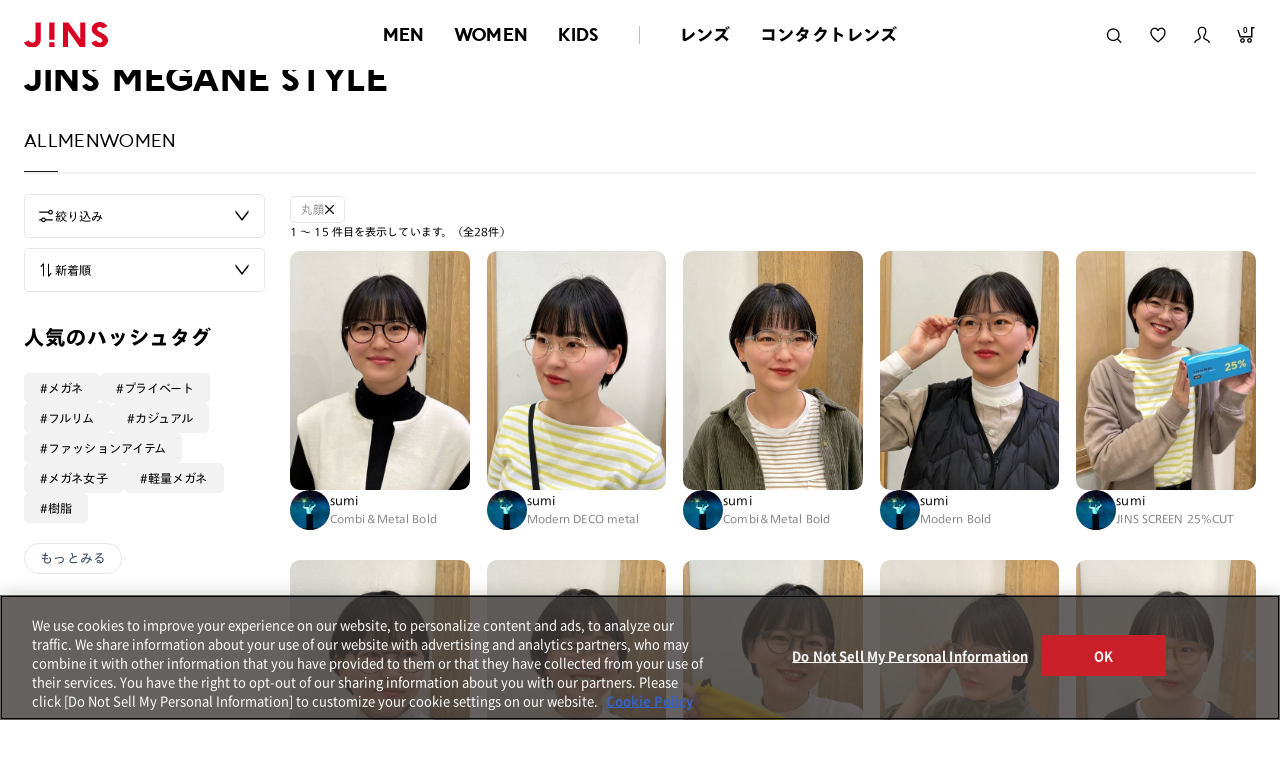

--- FILE ---
content_type: text/html;charset=utf-8
request_url: https://www.jins.com/jp/coordinate_list.html?user_id=86390&height=100199
body_size: 22487
content:
<!DOCTYPE html PUBLIC "-//W3C//DTD XHTML 1.0 Strict//EN" "http://www.w3.org/TR/xhtml1/DTD/xhtml1-strict.dtd">
<html xmlns:irs="eb:IF_JINSJINS/view_item_receive_store.json" xmlns:judm="eb:IF_JINSJINS/view_judge_meme.json" xmlns:judp="eb:IF_JINSJINS/view_judge_paint_web.json" xmlns="http://www.w3.org/1999/xhtml" xml:lang="ja" lang="ja">
<head>
<meta http-equiv="Content-Type" content="text/html; charset=utf-8" />
<meta http-equiv="Content-Style-Type" content="text/css" />
<meta http-equiv="Content-Script-Type" content="text/javascript" />
<meta name="format-detection" content="telephone=no" />
<meta http-equiv="X-UA-Compatible" content="IE=edge,chrome=1" />
<meta name="robots" content="index,follow,noodp,noydir,noarchive" />
<meta name="viewport" content="width=device-width,user-scalable=no,initial-scale=1,maximum-scale=1" />
<title>コーディネート一覧 | JINS MEGANE STYLE | JINS - 眼鏡（メガネ・めがね）</title>
<meta name="author" content="JINS" />
<meta name="description" content="【JINSオンラインショップ】JINSスタッフのメガネ着用コーディネート『JINS MEGANE STYLE』！メガネやサングラスを使ったファッションスタイル、商品のおすすめポイントをJINSショップスタッフがご紹介します。着用アイテムはオンラインショップで購入ができます！" />
<meta name="keywords" content="コーディネート,スタッフコーディネート,ファッション,ファッションスタイル,メガネ女子,メガネ男子,販売員,着用,着用モデル,STAFFSTART,オンライン,WEB,通販,メガネ,サングラス,めがね,眼鏡,じんず,ジンズ,JINS" />
<meta property="og:title" content="コーディネート一覧 | JINS MEGANE STYLE | JINS - 眼鏡（メガネ・めがね）" />
<meta property="og:type" content="website" />
<meta property="og:description" content="【JINSオンラインショップ】JINSスタッフのメガネ着用コーディネート『JINS MEGANE STYLE』！メガネやサングラスを使ったファッションスタイル、商品のおすすめポイントをJINSショップスタッフがご紹介します。着用アイテムはオンラインショップで購入ができます！" />
<meta property="og:image" content="https://www.jins.com/jp/client_info/JINSJINS/view/userweb/images/staff_start/JINS_MEGANE_STYLE_OGP.jpg" />
<meta property="og:site_name" content="JINS - 眼鏡（メガネ・めがね）" />
<meta property="og:url" content="https://www.jins.com/jp/coordinate_list.html" />
<link rel="canonical" href="https://www.jins.com/jp/coordinate_list.html" />
<link href="/jp/client_info/JINSJINS/view/userweb/favicon.ico?timestamp=1512643377000" rel="shortcut icon" />

<!-- ▼ css ▼ -->
<link rel="stylesheet" type="text/css" href="https://cdnjs.cloudflare.com/ajax/libs/slick-carousel/1.9.0/slick.css" />
<link rel="stylesheet" type="text/css" href="https://cdnjs.cloudflare.com/ajax/libs/slick-carousel/1.9.0/slick-theme.css" />
<link href="/jp/client_info/JINSJINS/view/userweb/ext/common/css/style2.css?timestamp=1727105219639" rel="stylesheet" media="all" />
<link href="/jp/client_info/JINSJINS/view/userweb/ext/common/css/notosansjp_subset.css?timestamp=1513156932000" id="gwebfont" media="all" />
<!-- ▲ css ▲ -->
<link href="/jp/client_info/JINSJINS/view/userweb/css/staff_start/common.css?timestamp=1661214753000" rel="stylesheet" type="text/css" />
<link href="/jp/client_info/JINSJINS/view/userweb/css/staff_start/header_footer.css?timestamp=1715580356978" rel="stylesheet" type="text/css" />
<link href="/jp/client_info/JINSJINS/view/userweb/css/staff_start/style.css?timestamp=1709089301639" rel="stylesheet" type="text/css" />
<!-- ▼ static_common.js ▼ -->
<script>
// akam-sw.js install script version 1.3.6
"serviceWorker"in navigator&&"find"in[]&&function(){var e=new Promise(function(e){"complete"===document.readyState||!1?e():(window.addEventListener("load",function(){e()}),setTimeout(function(){"complete"!==document.readyState&&e()},1e4))}),n=window.akamServiceWorkerInvoked,r="1.3.6";if(n)aka3pmLog("akam-setup already invoked");else{window.akamServiceWorkerInvoked=!0,window.aka3pmLog=function(){window.akamServiceWorkerDebug&&console.log.apply(console,arguments)};function o(e){(window.BOOMR_mq=window.BOOMR_mq||[]).push(["addVar",{"sm.sw.s":e,"sm.sw.v":r}])}var i="/akam-sw.js",a=new Map;navigator.serviceWorker.addEventListener("message",function(e){var n,r,o=e.data;if(o.isAka3pm)if(o.command){var i=(n=o.command,(r=a.get(n))&&r.length>0?r.shift():null);i&&i(e.data.response)}else if(o.commandToClient)switch(o.commandToClient){case"enableDebug":window.akamServiceWorkerDebug||(window.akamServiceWorkerDebug=!0,aka3pmLog("Setup script debug enabled via service worker message"),v());break;case"boomerangMQ":o.payload&&(window.BOOMR_mq=window.BOOMR_mq||[]).push(o.payload)}aka3pmLog("akam-sw message: "+JSON.stringify(e.data))});var t=function(e){return new Promise(function(n){var r,o;r=e.command,o=n,a.has(r)||a.set(r,[]),a.get(r).push(o),navigator.serviceWorker.controller&&(e.isAka3pm=!0,navigator.serviceWorker.controller.postMessage(e))})},c=function(e){return t({command:"navTiming",navTiming:e})},s=null,m={},d=function(){var e=i;return s&&(e+="?othersw="+encodeURIComponent(s)),function(e,n){return new Promise(function(r,i){aka3pmLog("Registering service worker with URL: "+e),navigator.serviceWorker.register(e,n).then(function(e){aka3pmLog("ServiceWorker registration successful with scope: ",e.scope),r(e),o(1)}).catch(function(e){aka3pmLog("ServiceWorker registration failed: ",e),o(0),i(e)})})}(e,m)},g=navigator.serviceWorker.__proto__.register;if(navigator.serviceWorker.__proto__.register=function(n,r){return n.includes(i)?g.call(this,n,r):(aka3pmLog("Overriding registration of service worker for: "+n),s=new URL(n,window.location.href),m=r,navigator.serviceWorker.controller?new Promise(function(n,r){var o=navigator.serviceWorker.controller.scriptURL;if(o.includes(i)){var a=encodeURIComponent(s);o.includes(a)?(aka3pmLog("Cancelling registration as we already integrate other SW: "+s),navigator.serviceWorker.getRegistration().then(function(e){n(e)})):e.then(function(){aka3pmLog("Unregistering existing 3pm service worker"),navigator.serviceWorker.getRegistration().then(function(e){e.unregister().then(function(){return d()}).then(function(e){n(e)}).catch(function(e){r(e)})})})}else aka3pmLog("Cancelling registration as we already have akam-sw.js installed"),navigator.serviceWorker.getRegistration().then(function(e){n(e)})}):g.call(this,n,r))},navigator.serviceWorker.controller){var u=navigator.serviceWorker.controller.scriptURL;u.includes("/akam-sw.js")||u.includes("/akam-sw-preprod.js")||u.includes("/threepm-sw.js")||(aka3pmLog("Detected existing service worker. Removing and re-adding inside akam-sw.js"),s=new URL(u,window.location.href),e.then(function(){navigator.serviceWorker.getRegistration().then(function(e){m={scope:e.scope},e.unregister(),d()})}))}else e.then(function(){window.akamServiceWorkerPreprod&&(i="/akam-sw-preprod.js"),d()});if(window.performance){var w=window.performance.timing,l=w.responseEnd-w.responseStart;c(l)}e.then(function(){t({command:"pageLoad"})});var k=!1;function v(){window.akamServiceWorkerDebug&&!k&&(k=!0,aka3pmLog("Initializing debug functions at window scope"),window.aka3pmInjectSwPolicy=function(e){return t({command:"updatePolicy",policy:e})},window.aka3pmDisableInjectedPolicy=function(){return t({command:"disableInjectedPolicy"})},window.aka3pmDeleteInjectedPolicy=function(){return t({command:"deleteInjectedPolicy"})},window.aka3pmGetStateAsync=function(){return t({command:"getState"})},window.aka3pmDumpState=function(){aka3pmGetStateAsync().then(function(e){aka3pmLog(JSON.stringify(e,null,"\t"))})},window.aka3pmInjectTiming=function(e){return c(e)},window.aka3pmUpdatePolicyFromNetwork=function(){return t({command:"pullPolicyFromNetwork"})})}v()}}();</script>
<script type="text/javascript" src="https://www.jins.com/assets/da0c9f2f887c84b96305f39dd673b9d9c0012602f53"  ></script><script src="/jp/client_info/JINSJINS/view/userweb/js2/pc/ga.js?timestamp=1513430425000"></script>
<!-- ▲ static_common.js ▲ -->

<script src="/jp/client_info/JINSJINS/view/userweb/js/ebisu_lib.js?timestamp=1512643050000" type="text/javascript" charset="utf-8"></script>
<script src="/jp/client_info/JINSJINS/view/userweb/js/ebisu.js?timestamp=1512643050000" type="text/javascript" charset="utf-8"></script>
<script src="/jp/client_info/JINSJINS/view/userweb/js/lib/jquery.base.js?timestamp=1645430222000"></script>
<script src="/jp/client_info/JINSJINS/view/userweb/js/jquery.tile.js?timestamp=1512643091000" type="text/javascript" charset="utf-8"></script>
<script src="/jp/client_info/JINSJINS/view/userweb/js/staff_start.js?timestamp=1661214691000" type="text/javascript" charset="utf-8"></script>


<link href="/jp/client_info/JINSJINS/view/userweb/css/megane_style_renew.css?timestamp=1765857781950" rel="stylesheet" type="text/css" />


<script>(window.BOOMR_mq=window.BOOMR_mq||[]).push(["addVar",{"rua.upush":"false","rua.cpush":"true","rua.upre":"false","rua.cpre":"false","rua.uprl":"false","rua.cprl":"false","rua.cprf":"false","rua.trans":"SJ-78f14e6f-ecd4-45aa-a040-3cd5b77e0156","rua.cook":"false","rua.ims":"false","rua.ufprl":"false","rua.cfprl":"true","rua.isuxp":"false","rua.texp":"norulematch","rua.ceh":"false","rua.ueh":"false","rua.ieh.st":"0"}]);</script>
                              <script>!function(e){var n="https://s.go-mpulse.net/boomerang/";if("False"=="True")e.BOOMR_config=e.BOOMR_config||{},e.BOOMR_config.PageParams=e.BOOMR_config.PageParams||{},e.BOOMR_config.PageParams.pci=!0,n="https://s2.go-mpulse.net/boomerang/";if(window.BOOMR_API_key="NJNGB-PPKM5-MRSC9-JHTEZ-X9PYC",function(){function e(){if(!o){var e=document.createElement("script");e.id="boomr-scr-as",e.src=window.BOOMR.url,e.async=!0,i.parentNode.appendChild(e),o=!0}}function t(e){o=!0;var n,t,a,r,d=document,O=window;if(window.BOOMR.snippetMethod=e?"if":"i",t=function(e,n){var t=d.createElement("script");t.id=n||"boomr-if-as",t.src=window.BOOMR.url,BOOMR_lstart=(new Date).getTime(),e=e||d.body,e.appendChild(t)},!window.addEventListener&&window.attachEvent&&navigator.userAgent.match(/MSIE [67]\./))return window.BOOMR.snippetMethod="s",void t(i.parentNode,"boomr-async");a=document.createElement("IFRAME"),a.src="about:blank",a.title="",a.role="presentation",a.loading="eager",r=(a.frameElement||a).style,r.width=0,r.height=0,r.border=0,r.display="none",i.parentNode.appendChild(a);try{O=a.contentWindow,d=O.document.open()}catch(_){n=document.domain,a.src="javascript:var d=document.open();d.domain='"+n+"';void(0);",O=a.contentWindow,d=O.document.open()}if(n)d._boomrl=function(){this.domain=n,t()},d.write("<bo"+"dy onload='document._boomrl();'>");else if(O._boomrl=function(){t()},O.addEventListener)O.addEventListener("load",O._boomrl,!1);else if(O.attachEvent)O.attachEvent("onload",O._boomrl);d.close()}function a(e){window.BOOMR_onload=e&&e.timeStamp||(new Date).getTime()}if(!window.BOOMR||!window.BOOMR.version&&!window.BOOMR.snippetExecuted){window.BOOMR=window.BOOMR||{},window.BOOMR.snippetStart=(new Date).getTime(),window.BOOMR.snippetExecuted=!0,window.BOOMR.snippetVersion=12,window.BOOMR.url=n+"NJNGB-PPKM5-MRSC9-JHTEZ-X9PYC";var i=document.currentScript||document.getElementsByTagName("script")[0],o=!1,r=document.createElement("link");if(r.relList&&"function"==typeof r.relList.supports&&r.relList.supports("preload")&&"as"in r)window.BOOMR.snippetMethod="p",r.href=window.BOOMR.url,r.rel="preload",r.as="script",r.addEventListener("load",e),r.addEventListener("error",function(){t(!0)}),setTimeout(function(){if(!o)t(!0)},3e3),BOOMR_lstart=(new Date).getTime(),i.parentNode.appendChild(r);else t(!1);if(window.addEventListener)window.addEventListener("load",a,!1);else if(window.attachEvent)window.attachEvent("onload",a)}}(),"".length>0)if(e&&"performance"in e&&e.performance&&"function"==typeof e.performance.setResourceTimingBufferSize)e.performance.setResourceTimingBufferSize();!function(){if(BOOMR=e.BOOMR||{},BOOMR.plugins=BOOMR.plugins||{},!BOOMR.plugins.AK){var n="true"=="true"?1:0,t="",a="aogrxeqx2kc3i2lsofsq-f-4d6aa3095-clientnsv4-s.akamaihd.net",i="false"=="true"?2:1,o={"ak.v":"39","ak.cp":"437330","ak.ai":parseInt("279518",10),"ak.ol":"0","ak.cr":8,"ak.ipv":4,"ak.proto":"h2","ak.rid":"4503a7d1","ak.r":47358,"ak.a2":n,"ak.m":"dsca","ak.n":"essl","ak.bpcip":"3.141.27.0","ak.cport":39426,"ak.gh":"23.208.24.238","ak.quicv":"","ak.tlsv":"tls1.3","ak.0rtt":"","ak.0rtt.ed":"","ak.csrc":"-","ak.acc":"","ak.t":"1769107813","ak.ak":"hOBiQwZUYzCg5VSAfCLimQ==fgTzOHUFLDvFXfg5a99z/wHpJyUtaYT+p+M3zmEUzU0uqqhnH7/CE/l4dmKi6dgA+vAgYaNaaihNBF0Ih+zpdMz7yYC90PgyqRSd6A6DnnHRiA3ZAkJr0q+AnIRqeA6yFx/03td6MhJu6wH5X7tWGl2NXjYG2/xko2xXxEBzpDMIFkZVwzk0TkyS+z+YDYldJNKo3zrcEiwSDXVBmGq0C/7kFMuUf4Tb6smknrpMTlh9xdirMoWCm8APY/QSoFSvwJM9DHmS4cu/bZPHFpuuHybcnrjcwLVqAzSQZB1Lznu6NJ8RwtCpsboVhzQBY5qQWHWm1w2sw5ypZLh3DBR0h3ggVyMpyfKlFoYBD6frLRqbM6zD/iAD2+Em1SLkfE8SwuV7gKnQ3NsqVN35g/LpZXDtl5IclfZTFLvTzH7aVvw=","ak.pv":"285","ak.dpoabenc":"","ak.tf":i};if(""!==t)o["ak.ruds"]=t;var r={i:!1,av:function(n){var t="http.initiator";if(n&&(!n[t]||"spa_hard"===n[t]))o["ak.feo"]=void 0!==e.aFeoApplied?1:0,BOOMR.addVar(o)},rv:function(){var e=["ak.bpcip","ak.cport","ak.cr","ak.csrc","ak.gh","ak.ipv","ak.m","ak.n","ak.ol","ak.proto","ak.quicv","ak.tlsv","ak.0rtt","ak.0rtt.ed","ak.r","ak.acc","ak.t","ak.tf"];BOOMR.removeVar(e)}};BOOMR.plugins.AK={akVars:o,akDNSPreFetchDomain:a,init:function(){if(!r.i){var e=BOOMR.subscribe;e("before_beacon",r.av,null,null),e("onbeacon",r.rv,null,null),r.i=!0}return this},is_complete:function(){return!0}}}}()}(window);</script></head>
<body class="is-renewal">
	<script type="text/javascript">
	if (typeof Ebisu != "undefined") {
		Ebisu.isLocal = false;
		Ebisu.rootPath = 'https://www.jins.com/jp/';
	}
	</script>
	<script type="text/javascript">
<!--
// 
function nextItemListSelectCategory(selectInput) {
	document.location.href = selectInput.options[selectInput.selectedIndex].value;
}
//  
var beatedFlag = false;
function isUnbeaten() {
	if (beatedFlag) {
		return false;
	}
	beatedFlag = true;
	return true;
}
// 
function isUnbeatenSub() {
	if (beatedFlag) {
		return false;
	}
	return true;
}
// 
function isConfirmed() {
	return confirm('実行します。\nよろしいですか？');
}
// 
function next(request) {
	nextForm(null, null, null, request, null);
}
function nextKey(request, key) {
	nextForm(null, null, null, request, key);
}
function nextFormKey(form, request, key) {
	nextForm(form, null, null, request, key);
}
function nextAction(action, request) {
	nextForm(null, null, action, request, null);
}
function nextForm(form, target, action, request, key) {
	pos = -1;
	if (request != null) {
		pos = request.indexOf("download");
	}
	if (pos == -1 && action != null) {
		pos = action.indexOf("Menu001Logout");
	}
	if (pos == -1) {
		if (!isUnbeaten()) {
			alert('前のリクエストを処理中です。しばらくお待ちください。');
			return;
		}
	}
	if (form == null) {
		form = document.forms[0];
	}
	var oldTarget = form.target;
	if (target) {
		alert(target);
		form.target = target;
	}
	var oldAction = form.action;
	if (action != null) {
		form.action = action;
	}
	if (request == null) {
		request = '';
	}
	if (key != null) {
		form.key.value = key;
	}
	if (form.request != null) {
		form.request.value = request;
	}

	beforeExecuteSubmitForm();
	
	form.submit();

	form.target = oldTarget;
	form.action = oldAction;
}

(function() {
	func = function() {beatedFlag = false;};
	//
	if(typeof window.addEventListener == 'function'){ 
		window.addEventListener('unload', func, false);
		window.addEventListener('pageshow', func, false);
		return true;
	}
})();

var beforeExecuteSubmitForm = function() {
	// 
};

//-->
</script>
	<script type="text/javascript">
<!--
function ebisu_dateFormat(controller) {
  var reg = /^(\d{4})\/?(\d{1,2})\/?(\d{1,2})?$/;
  var str = ebisu_trim(controller.value);
  if (reg.test(str)) {
    var a = reg.exec(str);
    controller.value = a[1] + ebisu_conv(a[2]) + ebisu_conv(a[3]);
  }
}
function ebisu_conv(s) {
  var ret = "";
  if (s == null) {
  } else if (s.length == 1) {
    ret = "/0" + s;
  } else if (s.length == 2) {
    ret = "/" + s;
  }
  return ret;
}
function ebisu_revert(controller) {
  var reg = /^\d{4}\/\d{2}(\/\d{2})?$/;
  if (reg.test(controller.value)) {
    controller.value = controller.value.replace(/\/+/g, "");
  }
}
function ebisu_trim(s) {
  return s.replace(/^\s*/, "").replace(/\s*$/, "");
}
function ebisu_cc(){
  var e = event.srcElement;
  var r = e.createTextRange();
  r.moveStart("character", e.value.length);
  r.collapse(true);
  r.select();
}
//-->
</script>
	
	<script type="text/javascript">
<!--
//
function showSubWindowActionRequest(action, request, width, height) {
	return showSubWindowActionRequestKey(action, request, null, width, height);
}
//
function showSubWindowActionRequestKey(action, request, key, width, height) {
	var pos = action.indexOf("?");
	var requestString = "";
	if (pos == -1) {
		requestString = "?request=";
	} else {
		requestString = "&request=";
	}
	requestString += request;
	if (key != null) {
		requestString += "&key=" + key;
	}
	return showSubWindow(action + requestString, width, height);
}
//
var ebisuSubWindow;
function showSubWindow(url, width, height) {
	if (ebisuSubWindow != null) {
		ebisuSubWindow.close();
	}
	ebisuSubWindow = showSubWindowPrivate(url, width, height, "ebisuSubWindow");
	if (ebisuSubWindow == null) {
		alert('ウィンドウのポップアップがブラウザによってブロックされました。誠に恐れ入りますが、直接ボタンをクリックするか、ブラウザのポップアップブロックの設定を調整してください。');
		return false;
	}
	ebisuSubWindow.focus();
	return ebisuSubWindow;
}
//
function showSubWindowPrivate(url, width, height, windowName) {
	//
	if (width == null) {
		width = 750;
	}
	if (height == null) {
		height = 650;
	}
	if (url.indexOf("http") != 0) {
		url = "http://www.jins.com/jp/" + url;
	}
	if (!isUnbeatenSub()) {
		alert("前のリクエストを処理中です。しばらくお待ちください。");
	} else {
		return window.open(url, windowName, "width="+width+", height="+height+", toolbar=0, menubar=0, location=0, status=yes, scrollbars=yes");
	}
}

//
function closeAllSubwindow() {
	if (ebisuSubWindow != null && !ebisuSubWindow.closed ) {
		ebisuSubWindow.close();
	}
}
-->
</script>
	<script type="text/javascript">
<!--
function joinDate(idName, yearName, monthName, dayName) {
	if(yearName != null &&monthName != null && dayName != null){
		document.getElementById(idName).value = document.getElementById(yearName).value + '/' + document.getElementById(monthName).value + '/' +document.getElementById(dayName).value
	}
}
function yearFormat(yearName){
	var value = document.getElementById(yearName).value;
	if (!isNaN(value) && value.length == 1) value = '200' + value; if (!isNaN(value) && value.length == 2) value = '20' + value; if (!isNaN(value) && value.length == 3) value = '2' + value;
	document.getElementById(yearName).value = value;
}
//-->
</script>
	
	
	
	
	
	
	
	<script type="text/javascript">
// <!--
// 
function getMultipleNarrowDownCategoryToggle() {
	// 
	try {
		return multipleNarrowDownCategoryToggle();
	} catch(e){
	// 
	} finally {
	// 
	}
}
// 
eb$(function(){
	// 
	convertUrlForAjaxNarrowDownMultiple();
	var url = window.location.href;
	if (url.indexOf('#') != -1) {
		initMultipleNarrowDownCategoryList();
		initOtherAjaxSearchParameter(url);
		ajaxNarrowDownMultipleCategory(url);
	} else {
		getMultipleNarrowDownCategoryToggle();
	}
});

// 
function initOtherAjaxSearchParameter(url) {
	// 
	if (url.indexOf('other=(') != -1) {
		// 
		var otherParams = url.split('other=(')[1].replace('other=(', '').replace(')','');
		var paramList = otherParams.split('&');
		var param = [];
		var paramName;
		var paramValue;
		for (i =0; i < paramList.length; i++){
			param = paramList[i].split('=');
			paramName = param[0];
			paramValue = decodeURIComponent(param[1]);
			// 
			eb$('form[name=siborikomi_form] [name=' + paramName + ']').val(paramValue);
			eb$('form[name=keyword_search_form] [name=' + paramName + ']').val(paramValue);
			eb$('form[name=list_form] [name=' + paramName + ']').val(paramValue);
			eb$('form[name=itemSearchMax_form] [name=' + paramName + ']').val(paramValue);
		}
	}
}

// 
function narrowDownAjaxCheckboxReconstruction(url) {
	// 
	if (url.indexOf('#') == -1) {
		return;
	}
	var urls = url.split('#');
	if (urls[1].indexOf('&') != -1) {
		var cats = urls[1].split('&');
		for ( i =0; i < cats.length; i++) {
			selectedCats = cats[i].split('%');
			var parentCat = selectedCats[0].split('=')[0];
			var child = "";
			for ( j =0; j < selectedCats.length; j++) {
				if (j == 0) {
					child = selectedCats[j].split('=')[1];

				} else {
					child = selectedCats[j];
				}
				narrowDownAjaxMakeCheckBoxTrue(child);
			}
		}
	} else if (urls[1] != null) {
		if (urls[1].length > 0)
		selectedCats = urls[1].split('%');
		var parentCat = selectedCats[0].split('=')[0];
		var child = "";
		for ( j =0; j < selectedCats.length; j++) {
			if (j == 0) {
				child = selectedCats[j].split('=')[1];

			} else {
				child = selectedCats[j];
			}
			narrowDownAjaxMakeCheckBoxTrue(child);
		}
	}
}
// 
function narrowDownAjaxMakeCheckBoxTrue(name) {
	// 
	if (document.getElementById(name) != null) {
	document.getElementById(name).checked = true;
	}
}



function getIsPointerAllSelected() {
	// 
	var rtn = false;
	try {
		rtn = isPointerAllSelected();
	} catch(e){
	// 
	} finally {
		return 	rtn;
	}
}


// 
function getAjaxNarrowDownMultipleCategoryUrl(url) {
	// 
	var pointerParentCat = '';
	if (url.indexOf('&pointercat=') != -1) {
		var params = url.split('&pointercat=');
		url = params[0];
		// 
		if (!getIsPointerAllSelected()) {
			pointerParentCat = params[1];
		}
	}
	var urls = url.split('#');
	var cats = urls[1].split('&');
	var firstParentCat;
	if (urls[1] == '') {
		originalUrl = urls[0];
	}
	urls[1] = "";
	for ( i =0; i < cats.length; i++) {
		selectedCats = cats[i].split('%');
		var parentCat = selectedCats[0].split('=')[0];
		// 
		if (getIsPointerAllSelected()) {
			if (pointerParentCat != '') {
				pointerParentCat = pointerParentCat + ',';
			}
			pointerParentCat = pointerParentCat + parentCat;
		}
		if (i == 0) {
			firstParentCat = parentCat;
		}
		cats[i] = "";
		for ( j =0; j < selectedCats.length; j++) {
			if (j != 0) {
				selectedCats[j] = '&' + parentCat + '=' + selectedCats[j];
			}
			cats[i] = cats[i] + selectedCats[j];
		}
		if (i != 0) {
			urls[1] = urls[1] + '&';
		}
		urls[1] = urls[1] + cats[i];
	}
	urls[1] = narrowDownAjaxReplaceAll(urls[1],'&',',');
	urls[1] = narrowDownAjaxReplaceAll(urls[1],'=',':');
	var match = urls[0].match(/(\?|&)condition=/);
	if(match) {
		var urlArrays = urls[0].split(match[0]);
		strArrays = urlArrays[1].split('&');
		if (strArrays[0] != '') {
			strArrays[0] = match[0] + strArrays[0] + ',' + urls[1];
		} else {
			strArrays[0] = match[0] + urls[1];
		}
		url = urlArrays[0];
		for ( i =0; i < strArrays.length; i++) {
			if (i != 0) {
				url = url + '&';
			}
			url = url + strArrays[i];
		}
	} else {
		if (urls[0].indexOf('?') != -1) {
		url = urls[0] + '&condition=' + urls[1];
		} else {
		url = urls[0] + '?condition=' + urls[1];
		}
	}

	// 
	if (!getIsChangeMultipleCatPointer() && (!getIsAjaxPointerNone() || getIsAjaxPointerCats(cats))) {
			// 
			pointerParentCat = firstParentCat;
	}

	if (pointerParentCat != '' && pointerParentCat != undefined) {
		url = url +  '&pointerMultipleCat=' + pointerParentCat;
	}
	return url;
}

function getIsAjaxPointerCats(cats) {
	var rtn = cats.length == 1;
	try {
		rtn = getIsAjaxPointerCatsCustomize(cats);
	} catch(e){
	// 
	} finally {
		return 	rtn;
	}
}

function getIsChangeMultipleCatPointer() {
	// 
	var rtn = false;
	try {
		rtn = isChangeMultipleCatPointer();
	} catch(e){
	// 
	} finally {
		return 	rtn;
	}
}


// 
function execAjaxForNarrowDown(url, narrowDownCallback) {
	var jqv = "1";
	try {
		jqv = eb$.fn.jquery;
	} catch (e) {
	}
	if (jqv != null) {
		var index = jqv.indexOf('.');
		if (index > -1) {
			jqv = jqv.substring(0, index);
		}
	}
	var useLatestJquery = ('1' == '') && (jqv >= 3);
	if (useLatestJquery) {
		eb$.ajax({
			url: url
			,contentType: 'application/x-www-form-urlencoded'
			,'cache' : false
		}).done(function(data){
			narrowDownCallback(data);
		}).fail(function(data){
		});
	} else {
		eb$.ajax({
			url: url
			,contentType: 'application/x-www-form-urlencoded'
			,'cache' : false
		}).success(function(data){
			narrowDownCallback(data);
		}).error(function(data){
		});
	}
}

// 
function ajaxNarrowDownMultipleCategory(url) {
// 
	var originalUrl = url;
	// 
	var otherParamList = '';
	// 
	if (url.indexOf('other=(') != -1) {
		// 
		otherParamList = url.split('other=(')[1].replace('other=(', '').replace(')','');
		// 
		url =  url.replace('&other=(' + url.split('other=(')[1], '');
	}
	if (url.indexOf('#') != -1) {
		// 
		url = getAjaxNarrowDownMultipleCategoryUrl(url);
		// 
		if (otherParamList != '') {
			var otherParam = otherParamList.split('&');
			for ( i = 0; i < otherParam.length; i++) {
				// 
				var param = otherParam[i];
				var paramName = param.split('=')[0];
				if (url.indexOf(paramName + '=') != -1){
					// 
					var urls = url.split(paramName + '=');
					var num = urls[1].indexOf('&');
					var replaceChar = urls[1];
					if (num != -1){
						replaceChar = replaceChar.substr(0, num + 1);
					}
					urls[1] = urls[1].replace(replaceChar, '');
					url = urls[0] + urls[1];
				}
			}
			url = url + '&isOther=true&' + otherParamList;
		}
	} else {
// 
// 
// 
	}
	url = getCustomizedAjaxNarrowDownMultipleCategoryUrl(url);
	execAjaxForNarrowDown(url, function(data){
		// 
		renderRefineSearch(data);
		renderItemList();
		var titleScr = /<title>(.*)<\/title>/;
		var titleStr = titleScr.exec(data)[1];
		document.title = titleStr;
		window.location.href = originalUrl;
		narrowDownAjaxCheckboxReconstruction(originalUrl);
		getMultipleNarrowDownCategoryToggle();
		getCustomaizeActionAfterAjaxSearch();
	});

	return false;
}

// 
function getCustomizedAjaxNarrowDownMultipleCategoryUrl(url) {
	var tempUrl = url;
	try {
		// 
		tempUrl = customizeAjaxNarrowDownMultipleCategoryUrl(url);
	} catch(e){
	// 
	} finally {
		return tempUrl;
	}
}

// 
// 
function renderRefineSearch(data) {

	n=navigator.appVersion;
	var categoryListHtml = eb$(data).find('div#narrowListCategory');
	if (categoryListHtml.length == 0) {
		categoryListHtml = eb$(data).filter('div#narrowListCategory');
	}
	var listHtml = eb$(data).find('div#list');
	if (listHtml.length == 0) {
		listHtml = eb$(data).filter('div#list');
	}
	if (-1 == n.indexOf("MSIE 7.")) {
		eb$('div#narrowListCategory').html(categoryListHtml.hide());
		eb$('div#list').html(listHtml.hide());
		eb$('#AJAX_MULTIPLE_NARROWDOWN_CATEGORY_LOADING').hide();
		eb$('div#narrowListCategory').show();
		eb$('div#list').fadeIn();
	} else {
		eb$('#AJAX_MULTIPLE_NARROWDOWN_CATEGORY_LOADING').hide();
		eb$('div#narrowListCategory').html(categoryListHtml);
		eb$('div#narrowListCategory').show();
		eb$('div#list').html(listHtml);
		eb$('div#list').show();
	}

}

// 
function renderItemList() {

	if(eb$('#itemListSimple').attr('id') != undefined){
		eb$('#itemListSimple .box').each(function(){
			var self = eb$(this);
			renderwishList(self)
		});
	}else if(eb$('#itemListImage').attr('id') != undefined){
		eb$('#itemListImage .box').each(function(){
			var self = eb$(this);
			renderwishList(self)
		});
	}else if(eb$('#itemListDetail').attr('id') != undefined){
		eb$('#itemListDetail .box').each(function(){
			var self = eb$(this);
			renderwishList(self)
		});
	}else if(eb$('#itemList').attr('id') != undefined){
		eb$('#itemList .box').each(function(){
			var self = eb$(this);
			renderwishList(self)
		});
	}
}

// 
function renderwishList(data) {
	if(data.find(".wishStatus").hasClass("wished")) {
		data.find(".wishlistinserttag").hide();
		data.find(".wishlistdeletetag").show();
	} else {
		data.find(".wishlistinserttag").show();
		data.find(".wishlistdeletetag").hide();
	}
}

// 
function getCustomaizeActionAfterAjaxSearch() {
	// 
	try {
		return customaizeActionAfterAjaxSearch();
	} catch(e){
	// 
	} finally {
	// 
	}
}

// 
function getIsAbleToChoseOneChildCat() {
	// 
	var rtn = false;
	try {
		rtn = isAbleToChoseOneChildCat();
	} catch(e){
	// 
	} finally {
		return 	rtn;
	}
}

var isFirstSearch;
// 
function selectItemNarrowDownCategory(object) {
	// 
		isFirstSearch = false;
		var multipleCategory_index  = document.URL.indexOf('#');
		var url = document.URL;

		// 
		if (url.indexOf('other=(') != -1) {
			otherParamList = url.split('other=(')[1].replace('other=(', '').replace(')','');
			url =  url.replace('&other=(' + url.split('other=(')[1], '');
		}
		var tempMultiCat = '';
		if (multipleCategory_index != -1) {
			var tempMultiCat = url.substr(multipleCategory_index +1 );
		}
		if (url.indexOf('item_list') == -1 && url.indexOf('category/') == -1 ) {
			url = Ebisu.rootPath + 'item_list.html';
			if (tempMultiCat != '') {
				url = url + '#' + tempMultiCat;
				multipleCategory_index = url.indexOf('#');
			}
			isFirstSearch = true;
		}
		if (url.indexOf('&pointercat=') != -1) {
			var params = url.split('&pointercat=');
			url = params[0];
		}

		var multipleCategorys = "";
		var newMultipleCategorys = "";
		var parent = "";
		var child = "";
		var splitIndex;
		var obj = object.value;
		var bool = object.checked;

		if(obj == null) {
			return;
		}

		splitIndex = obj.indexOf(':');
		parent = obj.substr(0,splitIndex);
		child = obj.substr(splitIndex +1);

		if(multipleCategory_index == -1){
			url = url + '#' + parent + '=' + child;
		} else {
			multipleCategorys = url.substr(multipleCategory_index +1 );
			url = url.substr(0,multipleCategory_index);

			// 
			var selected = multipleCategorys.split('&');
			var parent_exist = false;
			for ( var i_selected = 0; i_selected < selected.length; i_selected++) {
				var selected_parent = selected[i_selected].split('=');
				if(selected_parent[0] == parent){
					parent_exist = true;
				}
			}

			if (parent_exist) {
				var cats = multipleCategorys.split('&');
				// 
				if (bool) {
					for ( i =0; i < cats.length; i++) {
						var cat = cats[i].split('=');
						if (cat[0] == parent){
							// 
							if (getIsAbleToChoseOneChildCat()) {
								// 
								var ChosenCats = cat[1].split('%');
								for ( z =0; z < ChosenCats.length; z++) {
									ChosenCats[z].checked = false;
								}
								cats[i] = cat[0] + '=' + child;
							} else {
								cats[i] = cats[i] + '%' + child;
							}
						}
						if (newMultipleCategorys != '') {
							newMultipleCategorys = newMultipleCategorys + '&';
						}
						newMultipleCategorys = newMultipleCategorys + cats[i];
					}
					url = url + '#' + newMultipleCategorys;
				// 
				} else {
					var notAddAnd = false;
					for ( i =0; i < cats.length; i++) {
						notAddAnd = false;
						var cat = cats[i].split('=');
						// 
						if (cat[0] == parent){
							// 
							if (cat[1].indexOf('%') != -1) {
								// 
								var categorys = cat[1].split('%');
								var newCats = '';
								for ( j =0; j < categorys.length; j++) {
									if (categorys[j] != child) {
										if (newCats != '') {
											newCats = newCats + '%';
										}
										newCats = newCats + categorys[j];
									}
								}
								cats[i] = cat[0] + '=' + newCats;
							// 
							} else {
								cats[i] = '';
								notAddAnd = true;
							}
						}
						if (newMultipleCategorys != '' && !notAddAnd) {
							newMultipleCategorys = newMultipleCategorys + '&';
							notAddAnd = false;
						}
						newMultipleCategorys = newMultipleCategorys + cats[i];
					}
					if (newMultipleCategorys != '') {
						url = url + '#' + newMultipleCategorys;
					}
				}
			} else {
				multipleCategorys = multipleCategorys + '&' + parent + '=' + child;
				url = url + '#' + multipleCategorys;
			}
		}
		var pointerCat = object.value.split(':')[0];
		if (getIsPointerAllSelected()) {
			pointerCat = 'allselected';
		}
		changeUrlAndDoAjaxForMultipleNarrowDownCategory(url, pointerCat, false);
}

function selectItemNarrowDownCategoryMultiple() {
	// 
	var multipleCategory_index  = document.URL.indexOf('#');
	var url = document.URL;

	// 
	if (url.indexOf('other=(') != -1) {
		otherParamList = url.split('other=(')[1].replace('other=(', '').replace(')','');
		url =  url.replace('&other=(' + url.split('other=(')[1], '');
	}
	if (multipleCategory_index != -1) {
		url = url.split('#')[0];
	}
	var len = eb$(narrowDownCategoryMultiple).length;
	var categories = '#';
	var pointer = '';
	for(var i=0; i<len; i++){
		var category = '';
		var childrenLen = eb$('#narrowDownmenu' + i).children().length;
		for(var j=0; j<childrenLen; j++){
			var list = eb$('#narrowDownmenu' + i).children()[j];
			if (eb$(list).children()[0].checked == true) {
				if (category != '') {
					category = category + '%' + eb$(list).children()[0].value.split(':')[1];
				} else {
					if (pointer != '') {
						pointer = pointer + ',';
					}
					pointer = pointer + eb$(list).children()[0].value.split(':')[0];
					category = category + eb$(list).children()[0].value.replace(':','=');
				}
			}
		}
		if (categories != '#' && category != '') {
			categories = categories + '&';
		}
		categories = categories + category;
	}

	url = url + categories;
	changeUrlAndDoAjaxForMultipleNarrowDownCategory(url, pointer, false);
}

function narrowDownAjaxOpenMenu(obj) {            // 
	obj.style.display = "block";
}
function narrowDownAjaxCloseMenu(obj) {            // 
	obj.style.display = "none";
}

function narrowDownAjaxReplaceAll(expression, org, dest){
	return expression.split(org).join(dest);
}

function clearSelectedCategory(name) {
	// 
	var multipleCategory_index  = document.URL.indexOf('#');
	var url = document.URL;
	var multipleCategorys = "";
	var newMultipleCategorys = "";
	if(multipleCategory_index != -1){
		multipleCategorys = url.substr(multipleCategory_index +1 );
		url = url.substr(0,multipleCategory_index);
		if (multipleCategorys.indexOf(name) != -1) {
			var cats = multipleCategorys.split('&');
			for (i=0;i<cats.length;i++) {
				var parent = cats[i].split('=')[0];
				if (parent != name && parent != "pointercat") {
					if (newMultipleCategorys != '') {
						newMultipleCategorys = newMultipleCategorys + '&';
					}
					newMultipleCategorys = newMultipleCategorys + cats[i]
				}
			}
			if (newMultipleCategorys != '') {
				url = url + '#' + newMultipleCategorys;
			}
			changeUrlAndDoAjaxForMultipleNarrowDownCategory(url, name, false);
		}
	}
}

function getIsAjaxPointerNone() {
	// 
	var rtn = false;
	try {
		rtn = isAjaxPointerNone();
	} catch(e){
	// 
	} finally {
		return 	rtn;
	}
}

function changeUrlAndDoAjaxForMultipleNarrowDownCategory(url, name, isAllClear) {
	// 
	if (getIsAjaxPointerNone()) {
		name = '';
	}
	if (url.indexOf('#') != -1) {
		url = url + '&pointercat=' + name;
	}
	initMultipleNarrowDownCategoryList();
	if (isAllClear != true){
		// 
		url = addOtherAjaxSearchParameter(url);
	}
	var isUrlChanged = false;
	// 
	var tempUrl = '';
	var ankerUrl = '';
	multipleCategory_index = url.indexOf('#');
	if (url.indexOf('next_page=') != -1) {
		var params = url.substring(0, multipleCategory_index).split('&');
		if (multipleCategory_index != -1) {
			ankerUrl = url.substring(multipleCategory_index);
		}
		for ( index=0; index < params.length; index++) {
			if (params[index].indexOf('next_page=') != -1) {
				tempUrl = tempUrl + '&next_page=1';
			} else {
				if (index == 0) {
					tempUrl = tempUrl + params[index];
				} else {
					tempUrl = tempUrl + '&' + params[index];
				}
			}
		}
		isUrlChanged = true;
		url = tempUrl + ankerUrl;
	}
	if (multipleCategory_index == -1) {
		if (url.indexOf('other=(') != -1) {
			// 
			url = url.replace('&other=(', '#&other=(');
		}
	} else {
		if (url.indexOf('other=(') == -1) {
			// 
			url = url.replace('#&pointercat=', '');
		} else {
			// 
			url = url.replace('#&pointercat=', '#');
		}
	}
	if (isUrlChanged == false) {
		window.location.href = url;
	} else {
		// 
		n=navigator.appVersion;
		if (-1 == n.indexOf("MSIE 7.") && -1 == n.indexOf("MSIE 8.")　&& -1 == n.indexOf("MSIE 9.")) {
			history.pushState(null,null,url);
		} else {
			window.location.href = url;
			return false;
		}
	}
	if (!isFirstSearch) {
		ajaxNarrowDownMultipleCategory(url);
	}
}

// 
function addOtherAjaxSearchParameter(url) {
	// 
	var otherParam = '';
	var names = getOtherAjaxSearchParamNames();
	for ( index = 0; index < names.length; index++) {
		var value = eb$('form[name=siborikomi_form] [name=' + names[index] + ']').val();
		if (value != '' && value) {
			var encValue = encodeURIComponent(value);
			if (otherParam != '') {
				otherParam = otherParam + "&" + names[index] + "=" + encValue;
			} else {
				otherParam = otherParam + names[index] + "=" + encValue;
			}
		}
		if (value == '' || value){
			// 
			eb$('form[name=siborikomi_form] [name=' + names[index] + ']').val(value);
			eb$('form[name=keyword_search_form] [name=' + names[index] + ']').val(value);
			eb$('form[name=list_form] [name=' + names[index] + ']').val(value);
			eb$('form[name=itemSearchMax_form] [name=' + names[index] + ']').val(value);
		}
	}
	if (otherParam != '') {
		url = url + "&other=(" + otherParam + ")";
	}
	return url;
}

// 
function getOtherAjaxSearchParamNames() {
	var rtn = [];
	try {
		// 
		rtn = getCustomizedOtherAjaxSearchParams();
	} catch(e){
	// 
	} finally {
		return rtn;
	}
}

function clearSelectedCategoryAll() {
	// 
	initMultipleNarrowDownCategoryList();
	var multipleCategory_index  = document.URL.indexOf('#');
	var url = document.URL;
	if(multipleCategory_index != -1){
		url = url.split('#')[0];
	}
	changeUrlAndDoAjaxForMultipleNarrowDownCategory(url, '', true);
}

function clearSelectedCategorySingle(name) {
	name.checked = false;
	selectItemNarrowDownCategory(name);
}

function initMultipleNarrowDownCategoryList() {
	// 
	try {
		return customaizedDoHideAndShowList();
	} catch(e){
		try {
			return defaultHideAndShowList()
		} catch(e1){
			eb$('#narrowListCategory').hide();
			eb$('#list').hide();
			eb$('#AJAX_MULTIPLE_NARROWDOWN_CATEGORY_LOADING').show();
		}
	}
}

function convertUrlForAjaxNarrowDownMultiple() {
	// 
	var url = document.URL;
	ua=navigator.appVersion;

		if (-1 != url.indexOf("ankerparams=")) {
			initMultipleNarrowDownCategoryList();
			var ankerUrl = url.substring(url.indexOf("ankerparams="));
			url = url.substring(0, url.indexOf("ankerparams="));
			var restParam = ankerUrl.substring(ankerUrl.indexOf("&") + 1);
			ankerUrl = ankerUrl.substring(ankerUrl.indexOf("ankerparams=") + 12, ankerUrl.indexOf("&"));
			ankerUrl = decodeURIComponent(ankerUrl);
			ankerUrl = narrowDownAjaxReplaceAll(ankerUrl,',','&');
			ankerUrl = narrowDownAjaxReplaceAll(ankerUrl,':','=');
			if (ankerUrl != '') {
				ankerUrl = '#' + ankerUrl;
			}
			url = url + restParam + ankerUrl;
			window.location.href = url;
			return false;
		}
}
-->
</script><script type="text/javascript">
<!--
//
function isAjaxPointerNone() {
	return true;
}
//
function isPointerAllSelected() {
	return false;
}
//-->
</script><script type="text/javascript">
<!--
function isAbleToChoseOneChildCat() {
	return true;
}
//
//
function defaultHideAndShowList() {
	eb$('#list').hide();
	eb$('#AJAX_MULTIPLE_NARROWDOWN_CATEGORY_LOADING').show();
}
//-->
</script>
	

<script type="text/javascript">
//<!--
function change_search_max_row(req, value) {
	document.itemSearchMax_form.request.value = req;
	document.itemSearchMax_form.SEARCH_MAX_ROW_LIST.value = value;
	document.itemSearchMax_form.submit();
}
-->
</script><form name="itemSearchMax_form" method="get"><input type="hidden" name="request" value="search" /><input type="hidden" name="SEARCH_MAX_ROW_LIST" id="SEARCH_MAX_ROW_LIST" value=""/>
<input type="hidden" name="user_id" id="user_id" value="86390"/>
<input type="hidden" name="height" id="height" value="100199"/>
</form>
<!-- このテンプレートのURLは右記になります。 ドメイン/item_list.html -->

<!--▼  #header ▼ -->
<div id="header">
	<div id="headerArea">
		<!--▼header start-->
		<!-- ▼ header外部ファイル ▼ -->
		
	
	<link href="/jp/client_info/JINSJINS/view/userweb/css/common_renew.css?timestamp=1765872147565" rel="stylesheet" />
	<link href="/jp/client_info/JINSJINS/view/userweb/css/header-footer/style3.css?timestamp=1765861676408" rel="stylesheet" />
	<link href="/jp/client_info/JINSJINS/view/userweb/css/header-footer/style2.css?timestamp=1727111701023" rel="stylesheet" />
    <link href="/jp/client_info/JINSJINS/view/userweb/css/header-footer/notosansjp_subset.css?timestamp=1512642679000" rel="stylesheet" media="all" id="gwebfont" />
    <link href="/jp/client_info/JINSJINS/view/userweb/css/header-footer/headersub.css?timestamp=1551924937000" rel="stylesheet" />
	<link rel="preconnect" href="https://cdn.fonts.net" />
	<link rel="stylesheet" href="https://cdn.fonts.net/kit/0cb6133e-ea08-4e94-b27d-ffa3fcd4dc2d/0cb6133e-ea08-4e94-b27d-ffa3fcd4dc2d.css" />
	<script src="/jp/client_info/JINSJINS/view/userweb/js/gnav-category-json.js?timestamp=1763605154369" defer=""></script>
	<script src="/jp/client_info/JINSJINS/view/userweb/js/gnav.js?timestamp=1763625747541" defer=""></script>
	<script src="/jp/client_info/JINSJINS/view/userweb/js/favorite.js?timestamp=1727106135574" defer=""></script>
	<header class="header-navigation header-container" id="header">
		<div data-vue-app="gnav"></div>
		<!-- /[data-vue-app="gnav"] -->

		<div style="display:none">
			<div>
				<div>
					<script type="text/x-template" id="data-json-header-images">
{
        "MEN": "/jp/client_info/JINSJINS/view/userweb/images/banner/common/navi_men.jpg",
        "WOMEN": "/jp/client_info/JINSJINS/view/userweb/images/banner/common/navi_women.jpg",
        "KIDS&JUNIOR": "/jp/client_info/JINSJINS/view/userweb/images/banner/common/navi_kids.jpg",
        "LENS": "/jp/client_info/JINSJINS/view/userweb/images/banner/common/navi_lens.jpg",
        "CONTACTLENS": "/jp/client_info/JINSJINS/view/userweb/images/banner/common/navi_contactlens.jpg"
}
</script>
				</div>
			</div>
		</div>
		
		<div class="js-cart-amount" style="display:none">
			0
		</div>

	</header>

	<!-- common status -->
	<div id="topUrl" class="non-display">https://www.jins.com/jp/</div>
	<div id="isLiveMode" class="non-display"></div>
	
	<!-- /common status -->

	<script src="/jp/client_info/JINSJINS/view/userweb/js/header-footer_renew.js?timestamp=1727104836514" defer=""></script>
	<script src="/jp/client_info/JINSJINS/view/userweb/js/swiper-bundle.min.js?timestamp=1727104837246" defer=""></script>
	<script src="/jp/client_info/JINSJINS/view/userweb/js/script.js?timestamp=1753842376150" defer=""></script>
    <script src="/jp/client_info/JINSJINS/view/userweb/js/header-footer/header.js?timestamp=1727104839522" defer=""></script>
    <script>
        $(function() {
            var storageAvailable = function storageAvailable(type) {
                try {
                    var _storage = window[type],
                        x = '__storage_test__';
                    _storage.setItem(x, x);
                    _storage.removeItem(x);
                    return true;
                } catch (e) {
                    return e instanceof DOMException && (e.code === 22 || e.code === 1014 || e.name === 'QuotaExceededError' || e.name === 'NS_ERROR_DOM_QUOTA_REACHED') && storage.length !== 0;
                }
            };
            if (storageAvailable('localStorage')) {
                itemLists = JSON.parse(localStorage.getItem('trylists'));
                if (itemLists != null) {
                    $(".item_stock_lists").addClass("itemAdded");
                }
            }
        });
    </script>


		<!-- ▲ header外部ファイル ▲ -->
	</div>
</div>
<!--▲ #header ▲ -->
<div>
	<div id="contentContainer">
    <nav class="breadcrumbs">
      <ul class="breadcrumbs__lists" itemscope="" itemtype="https://schema.org/BreadcrumbList">
        <li class="breadcrumbs__list" itemprop="itemListElement" itemscope="" itemtype="https://schema.org/ListItem">
          <a href="https://www.jins.com/jp/" class="breadcrumbs__item" itemprop="item"><span itemprop="name">メガネのJINS TOP</span></a><meta itemprop="position" content="1" />
        </li>
        <li class="breadcrumbs__list" itemprop="itemListElement" itemscope="" itemtype="https://schema.org/ListItem">
          <span class="breadcrumbs__item" itemprop="name">JINS MEGANE STYLE</span><meta itemprop="position" content="2" />
        </li>
      </ul>
    </nav>
    <div class="pagetitle -no-border">
      <h2 class="text-h-en--lv2">
        JINS MEGANE STYLE
      </h2>
    </div>

    <article class="megane_style cordinate_list">
      <section class="l-section l-section-top-slide">
        <div class="l-section--type-c">
          <div>
            <div>
              <div class="swiper-renewal slider-meganeStyle js-no-param">
                <div class="swiper-container js-slider-meganeStyle">
                  <div class="button-slider -next swiper-button-next"></div>
                  <div class="button-slider -prev swiper-button-prev"></div>
                  <div class="swiper-wrapper">
                    <!-- ▼PREVIEWスライダー▼ -->
<div class="product-card--meganeStyle swiper-slide">
  <a href="/jp/coordinate_list.html?tag=冬コーデ" class="product-card--meganeStyle__link">
    <div class="product-card--meganeStyle__image">
      <img src="https://static.staff-start.com/img/coordinates/250/36bb5c6bce2f2ae5fd7c4a555712fd14-79958/a0c7b9b666aeb92b91497d33dc0198ab.jpg" alt="">
    </div>
    <div class="product-card--meganeStyle__pickup">
      <p>pickup!</p>
      <h4 class="text-h-jp--lv3">#冬コーデ</h4>
    </div>
  </a>
</div>
<div class="product-card--meganeStyle swiper-slide">
  <a href="/jp/coordinate_list.html?tag=中顔面短縮メガネ" class="product-card--meganeStyle__link">
    <div class="product-card--meganeStyle__image">
      <img src="https://static.staff-start.com/img/coordinates/250/d27f8e87c6272feb50fb0af98363d0ac-109751/b8ff0ffefb2245780a77427b1b71197a.jpg" alt="">
    </div>
    <div class="product-card--meganeStyle__pickup">
      <p>pickup!</p>
      <h4 class="text-h-jp--lv3">#中顔面短縮メガネ</h4>
    </div>
  </a>
</div>
<div class="product-card--meganeStyle swiper-slide">
  <a href="/jp/coordinate_list.html?tag=Airframe" class="product-card--meganeStyle__link">
    <div class="product-card--meganeStyle__image">
      <img src="https://static.staff-start.com/img/coordinates/250/cd4ec96ab5c4c3556ec1314ef5171dee-86349/b50494e3115bfd474c7d8721f6c57feb.jpg" alt="">
    </div>
    <div class="product-card--meganeStyle__pickup">
      <p>pickup!</p>
      <h4 class="text-h-jp--lv3">#超軽量</h4>
    </div>
  </a>
</div>
<div class="product-card--meganeStyle swiper-slide">
  <a href="/jp/coordinate_list.html?tag=くもり止めレンズ" class="product-card--meganeStyle__link">
    <div class="product-card--meganeStyle__image">
      <img src="https://static.staff-start.com/img/coordinates/250/7e361def49d8d13f2bd9eb13ffdf4833-102415/6e07e9236e0324514880d80cff8ed6e0.jpg" alt="">
    </div>
    <div class="product-card--meganeStyle__pickup">
      <p>pickup!</p>
      <h4 class="text-h-jp--lv3">#くもり止めレンズ</h4>
    </div>
  </a>
</div>
<div class="product-card--meganeStyle swiper-slide">
  <a href="/jp/coordinate_list.html?tag=リムレス" class="product-card--meganeStyle__link">
    <div class="product-card--meganeStyle__image">
      <img src="https://static.staff-start.com/img/coordinates/250/ce8b29b6bc8b2a0536b5a72f221c39f7-86151/911fc09dbddf3d783cc75a945ab0f723.jpg" alt="">
    </div>
    <div class="product-card--meganeStyle__pickup">
      <p>pickup!</p>
      <h4 class="text-h-jp--lv3">#リムレス</h4>
    </div>
  </a>
</div>
<div class="product-card--meganeStyle swiper-slide">
  <a href="/jp/coordinate_list.html?tag=ブラック" class="product-card--meganeStyle__link">
    <div class="product-card--meganeStyle__image">
      <img src="https://static.staff-start.com/img/coordinates/250/35b1156204ae0f5a69ac4d377435efd7-129782/29921fdf8e96dca45b5ec673a467624f.jpg" alt="">
    </div>
    <div class="product-card--meganeStyle__pickup">
      <p>pickup!</p>
      <h4 class="text-h-jp--lv3">#ブラック</h4>
    </div>
  </a>
</div>
<div class="product-card--meganeStyle swiper-slide">
  <a href="/jp/coordinate_list.html?tag=ラウンド" class="product-card--meganeStyle__link">
    <div class="product-card--meganeStyle__image">
      <img src="https://static.staff-start.com/img/coordinates/250/c05fe7c0d94833cf5cc432519d50fe91-95001/e7c754b2fed52dd4daee2488aa03ceaa.jpg" alt="">
    </div>
    <div class="product-card--meganeStyle__pickup">
      <p>pickup!</p>
      <h4 class="text-h-jp--lv3">#ラウンド</h4>
    </div>
  </a>
</div>

<div class="product-card--meganeStyle swiper-slide">
  <a href="/jp/coordinate_list.html?tag=美容系レンズ" class="product-card--meganeStyle__link">
    <div class="product-card--meganeStyle__image">
      <img src="https://static.staff-start.com/img/coordinates/250/8d3a6804d4c1295d71c591ef79bf5664-129783/831c6bd8827c1e44f41ad94d8d49f1ff.jpg" alt="">
    </div>
    <div class="product-card--meganeStyle__pickup">
      <p>pickup!</p>
      <h4 class="text-h-jp--lv3">#美容系レンズ</h4>
    </div>
  </a>
</div>
                  </div>
                  <div class="button-slider-pagination swiper-pagination spOnly"></div>
                </div>
              </div>
            </div>
          </div>
          
        </div>
      </section>
      <section class="l-section l-cordinate_list__tab">
        <div class="l-section--type-c">

          <div class="product-tab">
            <ul class="product-tab__list">
              <li class="product-tab__item">
                <span class="js-no-param is-active">
                  <a href="https://www.jins.com/jp/coordinate_list.html" class="product-tab__button">
                    ALL
                  </a>
                </span>
                <span class="js-param js-param-gender">
                  <a href="https://www.jins.com/jp/coordinate_list.html?all" class="product-tab__button js-search-addHeightParam">
                    ALL
                  </a>
                </span>
              </li>
              <li class="product-tab__item">
                <div class="c-researchBlock__search__wrap js-gender">
									<div class="c-button--search">
										<span class="c-button--searchBtn">
											<a href="https://www.jins.com/jp/coordinate_list.html?gender=1&amp;user_id=86390" class="product-tab__button js-search-addHeightParam">MEN</a>
										</span>
										
									</div><div class="c-button--search">
										<span class="c-button--searchBtn">
											<a href="https://www.jins.com/jp/coordinate_list.html?gender=2&amp;user_id=86390" class="product-tab__button js-search-addHeightParam">WOMEN</a>
										</span>
										
									</div>
								</div>
              </li>
              <!-- <div class="js-gender">
                <li class="product-tab__item">
                  <span m:id="LOOP_NARROWDOWN_GENDER">
                    <span m:id="IF_SELECTED_NARROWDOWN_GENDER" class="" m:NOT="">
                      <a m:id="NARROWDOWN_GENDER_TAG" href="#" class="product-tab__button">
                        <span m:id="NARROWDOWN_GENDER_HERE">MEN</span>
                      </a>
                    </span>
                  </span>
                  <span m:id="LOOP_NARROWDOWN_GENDER">
                    <span class="is-active" m:id="IF_SELECTED_NARROWDOWN_GENDER">
                      <a m:id="NARROWDOWN_GENDER_TAG" href="#" class="product-tab__button">
                        <span m:id="NARROWDOWN_GENDER_HERE">MENS</span>
                      </a>
                    </span>
                  </span>
                </li>
              </div> -->
            </ul>
          </div>
        </div>
        <div class="l-section--type-b">
          <div class="l-section--type-b__main">
            <div class="p-rootTagBlock js-param">
              <div class="p-rootTag__Wrap">
                  <!-- <a m:id='common.COORDINATE_LIST_LINK_TAG' href="#" class="p-rootTag">絞り込みリセット<span>×</span></a> -->
              </div>
              <p class="megane_style__rootText"><span class="c-card__name">1 ～ 15 件目を表示しています。（全28件）</span></p>
            </div>
            <!-- messages -->
            
    <!-- error -->
    <div class="alert2024">
        
    </div>
    <!-- / error -->


            <!-- / messages -->
             <div class="js-param">
                <div class="l-block--5">
                  <div class="product-card--meganeStyle">
                    <a href="https://www.jins.com/jp/coordinate_detail.html?cid=19678106" class="product-card--meganeStyle__link">
                      <div class="product-card--meganeStyle__image">
                        <img src="https://static.staff-start.com/img/coordinates/250/ef2a2548ce111cbed50db60827925265-86390/149c1beb5eaed037f44d3cf6bfd7cc15_l.jpg" alt="" />
                      </div>
                      <div class="product-card--meganeStyle__content">
                        <div class="product-card--meganeStyle__icon">
                          <img src="https://static.staff-start.com/img/staff/icon/250/ef2a2548ce111cbed50db60827925265-86390/3cbf74d419a267c7a83a6f1b5116931b_m.jpg" alt="sumi" />
                        </div>
                        <div class="product-card--meganeStyle__text">
                          <p class="product-card--meganeStyle__name">sumi</p>
                          <p class="product-card--meganeStyle__product js-text-trim">Combi＆Metal Bold</p>
                        </div>
                      </div>
                    </a>
                  </div><div class="product-card--meganeStyle">
                    <a href="https://www.jins.com/jp/coordinate_detail.html?cid=19618427" class="product-card--meganeStyle__link">
                      <div class="product-card--meganeStyle__image">
                        <img src="https://static.staff-start.com/img/coordinates/250/ef2a2548ce111cbed50db60827925265-86390/ad1c7ce07069a5358a284a8074329ea0_l.jpg" alt="" />
                      </div>
                      <div class="product-card--meganeStyle__content">
                        <div class="product-card--meganeStyle__icon">
                          <img src="https://static.staff-start.com/img/staff/icon/250/ef2a2548ce111cbed50db60827925265-86390/3cbf74d419a267c7a83a6f1b5116931b_m.jpg" alt="sumi" />
                        </div>
                        <div class="product-card--meganeStyle__text">
                          <p class="product-card--meganeStyle__name">sumi</p>
                          <p class="product-card--meganeStyle__product js-text-trim">Modern DECO metal</p>
                        </div>
                      </div>
                    </a>
                  </div><div class="product-card--meganeStyle">
                    <a href="https://www.jins.com/jp/coordinate_detail.html?cid=19341131" class="product-card--meganeStyle__link">
                      <div class="product-card--meganeStyle__image">
                        <img src="https://static.staff-start.com/img/coordinates/250/ef2a2548ce111cbed50db60827925265-86390/302e4c9810526f26a1e22ae388a15e64_l.jpg" alt="" />
                      </div>
                      <div class="product-card--meganeStyle__content">
                        <div class="product-card--meganeStyle__icon">
                          <img src="https://static.staff-start.com/img/staff/icon/250/ef2a2548ce111cbed50db60827925265-86390/3cbf74d419a267c7a83a6f1b5116931b_m.jpg" alt="sumi" />
                        </div>
                        <div class="product-card--meganeStyle__text">
                          <p class="product-card--meganeStyle__name">sumi</p>
                          <p class="product-card--meganeStyle__product js-text-trim">Combi＆Metal Bold</p>
                        </div>
                      </div>
                    </a>
                  </div><div class="product-card--meganeStyle">
                    <a href="https://www.jins.com/jp/coordinate_detail.html?cid=19387062" class="product-card--meganeStyle__link">
                      <div class="product-card--meganeStyle__image">
                        <img src="https://static.staff-start.com/img/coordinates/250/ef2a2548ce111cbed50db60827925265-86390/0dfb384f5036ac8600a3db7bdf0a3c5a_l.jpg" alt="" />
                      </div>
                      <div class="product-card--meganeStyle__content">
                        <div class="product-card--meganeStyle__icon">
                          <img src="https://static.staff-start.com/img/staff/icon/250/ef2a2548ce111cbed50db60827925265-86390/3cbf74d419a267c7a83a6f1b5116931b_m.jpg" alt="sumi" />
                        </div>
                        <div class="product-card--meganeStyle__text">
                          <p class="product-card--meganeStyle__name">sumi</p>
                          <p class="product-card--meganeStyle__product js-text-trim">Modern Bold</p>
                        </div>
                      </div>
                    </a>
                  </div><div class="product-card--meganeStyle">
                    <a href="https://www.jins.com/jp/coordinate_detail.html?cid=19546711" class="product-card--meganeStyle__link">
                      <div class="product-card--meganeStyle__image">
                        <img src="https://static.staff-start.com/img/coordinates/250/ef2a2548ce111cbed50db60827925265-86390/06b58c7fd5607912194fcc07f4467dc2_l.jpg" alt="" />
                      </div>
                      <div class="product-card--meganeStyle__content">
                        <div class="product-card--meganeStyle__icon">
                          <img src="https://static.staff-start.com/img/staff/icon/250/ef2a2548ce111cbed50db60827925265-86390/3cbf74d419a267c7a83a6f1b5116931b_m.jpg" alt="sumi" />
                        </div>
                        <div class="product-card--meganeStyle__text">
                          <p class="product-card--meganeStyle__name">sumi</p>
                          <p class="product-card--meganeStyle__product js-text-trim">JINS SCREEN 25%CUT</p>
                        </div>
                      </div>
                    </a>
                  </div><div class="product-card--meganeStyle">
                    <a href="https://www.jins.com/jp/coordinate_detail.html?cid=19364607" class="product-card--meganeStyle__link">
                      <div class="product-card--meganeStyle__image">
                        <img src="https://static.staff-start.com/img/coordinates/250/ef2a2548ce111cbed50db60827925265-86390/5479d7cd34550b76777a8109dad299a6_l.jpg" alt="" />
                      </div>
                      <div class="product-card--meganeStyle__content">
                        <div class="product-card--meganeStyle__icon">
                          <img src="https://static.staff-start.com/img/staff/icon/250/ef2a2548ce111cbed50db60827925265-86390/3cbf74d419a267c7a83a6f1b5116931b_m.jpg" alt="sumi" />
                        </div>
                        <div class="product-card--meganeStyle__text">
                          <p class="product-card--meganeStyle__name">sumi</p>
                          <p class="product-card--meganeStyle__product js-text-trim">Combination Titanium</p>
                        </div>
                      </div>
                    </a>
                  </div><div class="product-card--meganeStyle">
                    <a href="https://www.jins.com/jp/coordinate_detail.html?cid=19224346" class="product-card--meganeStyle__link">
                      <div class="product-card--meganeStyle__image">
                        <img src="https://static.staff-start.com/img/coordinates/250/ef2a2548ce111cbed50db60827925265-86390/0f2b988e5fb37036babcf6dcd81ded88_l.jpg" alt="" />
                      </div>
                      <div class="product-card--meganeStyle__content">
                        <div class="product-card--meganeStyle__icon">
                          <img src="https://static.staff-start.com/img/staff/icon/250/ef2a2548ce111cbed50db60827925265-86390/3cbf74d419a267c7a83a6f1b5116931b_m.jpg" alt="sumi" />
                        </div>
                        <div class="product-card--meganeStyle__text">
                          <p class="product-card--meganeStyle__name">sumi</p>
                          <p class="product-card--meganeStyle__product js-text-trim">Combination Titanium</p>
                        </div>
                      </div>
                    </a>
                  </div><div class="product-card--meganeStyle">
                    <a href="https://www.jins.com/jp/coordinate_detail.html?cid=19217369" class="product-card--meganeStyle__link">
                      <div class="product-card--meganeStyle__image">
                        <img src="https://static.staff-start.com/img/coordinates/250/ef2a2548ce111cbed50db60827925265-86390/bc40604d497fcf3dbdea66c22814602e_l.jpg" alt="" />
                      </div>
                      <div class="product-card--meganeStyle__content">
                        <div class="product-card--meganeStyle__icon">
                          <img src="https://static.staff-start.com/img/staff/icon/250/ef2a2548ce111cbed50db60827925265-86390/3cbf74d419a267c7a83a6f1b5116931b_m.jpg" alt="sumi" />
                        </div>
                        <div class="product-card--meganeStyle__text">
                          <p class="product-card--meganeStyle__name">sumi</p>
                          <p class="product-card--meganeStyle__product js-text-trim">JINS SAUNA</p>
                        </div>
                      </div>
                    </a>
                  </div><div class="product-card--meganeStyle">
                    <a href="https://www.jins.com/jp/coordinate_detail.html?cid=19190942" class="product-card--meganeStyle__link">
                      <div class="product-card--meganeStyle__image">
                        <img src="https://static.staff-start.com/img/coordinates/250/ef2a2548ce111cbed50db60827925265-86390/91ac290a4070c20ade4fde93105bee92_l.jpg" alt="" />
                      </div>
                      <div class="product-card--meganeStyle__content">
                        <div class="product-card--meganeStyle__icon">
                          <img src="https://static.staff-start.com/img/staff/icon/250/ef2a2548ce111cbed50db60827925265-86390/3cbf74d419a267c7a83a6f1b5116931b_m.jpg" alt="sumi" />
                        </div>
                        <div class="product-card--meganeStyle__text">
                          <p class="product-card--meganeStyle__name">sumi</p>
                          <p class="product-card--meganeStyle__product js-text-trim">JINS PROTECT BASIC</p>
                        </div>
                      </div>
                    </a>
                  </div><div class="product-card--meganeStyle">
                    <a href="https://www.jins.com/jp/coordinate_detail.html?cid=19128559" class="product-card--meganeStyle__link">
                      <div class="product-card--meganeStyle__image">
                        <img src="https://static.staff-start.com/img/coordinates/250/ef2a2548ce111cbed50db60827925265-86390/8b407339d30cb77510ad728d8c9595cb_l.jpg" alt="" />
                      </div>
                      <div class="product-card--meganeStyle__content">
                        <div class="product-card--meganeStyle__icon">
                          <img src="https://static.staff-start.com/img/staff/icon/250/ef2a2548ce111cbed50db60827925265-86390/3cbf74d419a267c7a83a6f1b5116931b_m.jpg" alt="sumi" />
                        </div>
                        <div class="product-card--meganeStyle__text">
                          <p class="product-card--meganeStyle__name">sumi</p>
                          <p class="product-card--meganeStyle__product js-text-trim">Modern Bold</p>
                        </div>
                      </div>
                    </a>
                  </div><div class="product-card--meganeStyle">
                    <a href="https://www.jins.com/jp/coordinate_detail.html?cid=19111182" class="product-card--meganeStyle__link">
                      <div class="product-card--meganeStyle__image">
                        <img src="https://static.staff-start.com/img/coordinates/250/ef2a2548ce111cbed50db60827925265-86390/f28e539805c3e0002f33e05e6c0b9167_l.jpg" alt="" />
                      </div>
                      <div class="product-card--meganeStyle__content">
                        <div class="product-card--meganeStyle__icon">
                          <img src="https://static.staff-start.com/img/staff/icon/250/ef2a2548ce111cbed50db60827925265-86390/3cbf74d419a267c7a83a6f1b5116931b_m.jpg" alt="sumi" />
                        </div>
                        <div class="product-card--meganeStyle__text">
                          <p class="product-card--meganeStyle__name">sumi</p>
                          <p class="product-card--meganeStyle__product js-text-trim">Modern Rim Metal ［中顔面短縮メガネ］</p>
                        </div>
                      </div>
                    </a>
                  </div><div class="product-card--meganeStyle">
                    <a href="https://www.jins.com/jp/coordinate_detail.html?cid=19028386" class="product-card--meganeStyle__link">
                      <div class="product-card--meganeStyle__image">
                        <img src="https://static.staff-start.com/img/coordinates/250/ef2a2548ce111cbed50db60827925265-86390/8734bc07d177e9e922f370d6e8808672_l.jpg" alt="" />
                      </div>
                      <div class="product-card--meganeStyle__content">
                        <div class="product-card--meganeStyle__icon">
                          <img src="https://static.staff-start.com/img/staff/icon/250/ef2a2548ce111cbed50db60827925265-86390/3cbf74d419a267c7a83a6f1b5116931b_m.jpg" alt="sumi" />
                        </div>
                        <div class="product-card--meganeStyle__text">
                          <p class="product-card--meganeStyle__name">sumi</p>
                          <p class="product-card--meganeStyle__product js-text-trim">STANDARD Rim Metal</p>
                        </div>
                      </div>
                    </a>
                  </div><div class="product-card--meganeStyle">
                    <a href="https://www.jins.com/jp/coordinate_detail.html?cid=18975676" class="product-card--meganeStyle__link">
                      <div class="product-card--meganeStyle__image">
                        <img src="https://static.staff-start.com/img/coordinates/250/ef2a2548ce111cbed50db60827925265-86390/3316e612b884b2746fc7d4c77bdd098a_l.jpg" alt="" />
                      </div>
                      <div class="product-card--meganeStyle__content">
                        <div class="product-card--meganeStyle__icon">
                          <img src="https://static.staff-start.com/img/staff/icon/250/ef2a2548ce111cbed50db60827925265-86390/3cbf74d419a267c7a83a6f1b5116931b_m.jpg" alt="sumi" />
                        </div>
                        <div class="product-card--meganeStyle__text">
                          <p class="product-card--meganeStyle__name">sumi</p>
                          <p class="product-card--meganeStyle__product js-text-trim">Combination Airframe&amp;metal NUANCE</p>
                        </div>
                      </div>
                    </a>
                  </div><div class="product-card--meganeStyle">
                    <a href="https://www.jins.com/jp/coordinate_detail.html?cid=18894410" class="product-card--meganeStyle__link">
                      <div class="product-card--meganeStyle__image">
                        <img src="https://static.staff-start.com/img/coordinates/250/ef2a2548ce111cbed50db60827925265-86390/9d127731012dbbf4252b0e1564be6182_l.jpg" alt="" />
                      </div>
                      <div class="product-card--meganeStyle__content">
                        <div class="product-card--meganeStyle__icon">
                          <img src="https://static.staff-start.com/img/staff/icon/250/ef2a2548ce111cbed50db60827925265-86390/3cbf74d419a267c7a83a6f1b5116931b_m.jpg" alt="sumi" />
                        </div>
                        <div class="product-card--meganeStyle__text">
                          <p class="product-card--meganeStyle__name">sumi</p>
                          <p class="product-card--meganeStyle__product js-text-trim">Slim</p>
                        </div>
                      </div>
                    </a>
                  </div><div class="product-card--meganeStyle">
                    <a href="https://www.jins.com/jp/coordinate_detail.html?cid=18846390" class="product-card--meganeStyle__link">
                      <div class="product-card--meganeStyle__image">
                        <img src="https://static.staff-start.com/img/coordinates/250/ef2a2548ce111cbed50db60827925265-86390/0c43c892d2245d1a74615a76fc9cc00c_l.jpg" alt="" />
                      </div>
                      <div class="product-card--meganeStyle__content">
                        <div class="product-card--meganeStyle__icon">
                          <img src="https://static.staff-start.com/img/staff/icon/250/ef2a2548ce111cbed50db60827925265-86390/3cbf74d419a267c7a83a6f1b5116931b_m.jpg" alt="sumi" />
                        </div>
                        <div class="product-card--meganeStyle__text">
                          <p class="product-card--meganeStyle__name">sumi</p>
                          <p class="product-card--meganeStyle__product js-text-trim">JINS HOME®</p>
                        </div>
                      </div>
                    </a>
                  </div>
                </div>
             </div>
            <div xmlns="http://www.w3.org/2000/svg" class="l-pagination js-param">
              <!-- <div class="c-pagination">
                <span m:id='IF_PREV_PAGE'><a m:id='FIRST_PAGE_LINK_TAG' href=''><img src="images/staff_start/pagination_arrow_start.svg" alt=""></a></span>
                <span m:id='IF_PREV_PAGE'><a m:id='PREV_PAGE_LINK_TAG' href=''><img class="p-pagination__img" src="images/staff_start/pagination_arrow_before.svg" alt=""></a></span>
                <span m:id='LOOP_PAGE_LINK' m:max_link_count="4">
                  <span m:id='IF_PAGE_LINK_CURRENT' class="is-active">
                      <span m:id="PAGE_LINK_NO_HERE">1</span>
                  </span>
                  <span m:id='IF_NOT_PAGE_LINK_CURRENT'>
                    <a m:id='PAGE_LINK_TAG' href="#">
                      <span m:id="PAGE_LINK_NO_HERE">1</span>
                    </a>
                  </span>
                </span>
                <span m:id='IF_NEXT_PAGE'><a m:id='NEXT_PAGE_LINK_TAG' href=''><img class="p-pagination__img" src="images/staff_start/pagination_arrow.svg" alt="ページネーション矢印"></a></span>
                <span m:id='IF_NEXT_PAGE'><a m:id='LAST_PAGE_LINK_TAG' href=''><img src="images/staff_start/pagination_arrow_end.svg" alt="ページネーション矢印"></a></span>
              </div> -->
              <ul class="button-pagination">
                

                <span>
                  <li class="button-pagination__item is-current">
                      <a href="javascript:void(0);">
                        1
                      </a>
                  </li>
                  
                </span><span>
                  
                  <li class="button-pagination__item">
                      <a href="https://www.jins.com/jp/coordinate_list.html?SEARCH_MAX_ROW_LIST=&amp;height=100199&amp;user_id=86390&amp;request=page&amp;next_page=2">
                        2
                      </a>
                  </li>
                </span>
                <li xmlns="http://www.w3.org/2000/svg" class="button-pagination__item -next">
                    <a xmlns="http://www.w3.org/2000/svg" href="https://www.jins.com/jp/coordinate_list.html?SEARCH_MAX_ROW_LIST=&amp;height=100199&amp;user_id=86390&amp;request=page&amp;next_page=2">
                      <svg xmlns="http://www.w3.org/2000/svg" width="23" height="22" viewBox="0 0 23 22" fill="none">
                        <path fill-rule="evenodd" clip-rule="evenodd" d="M7.34377 11L16.4065 3.95123H13.7189L4.65622 11L13.7189 18.0488H16.4065L7.34377 11Z" fill="black"></path>
                        </svg>
                    </a>
                </li>
            </ul>
            </div>
            <div class="js-no-param">
              <div class="l-block--5">
                <div class="product-card--meganeStyle">
                  <a href="https://www.jins.com/jp/coordinate_detail.html?cid=19678106" class="product-card--meganeStyle__link">
                    <div class="product-card--meganeStyle__image">
                      <img src="https://static.staff-start.com/img/coordinates/250/ef2a2548ce111cbed50db60827925265-86390/149c1beb5eaed037f44d3cf6bfd7cc15_l.jpg" alt="" />
                    </div>
                    <div class="product-card--meganeStyle__content">
                      <div class="product-card--meganeStyle__icon">
                        <img src="https://static.staff-start.com/img/staff/icon/250/ef2a2548ce111cbed50db60827925265-86390/3cbf74d419a267c7a83a6f1b5116931b_m.jpg" alt="sumi" />
                      </div>
                      <div class="product-card--meganeStyle__text">
                        <p class="product-card--meganeStyle__name">sumi</p>
                        <p class="product-card--meganeStyle__product js-text-trim">Combi＆Metal Bold</p>
                      </div>
                    </div>
                  </a>
                </div><div class="product-card--meganeStyle">
                  <a href="https://www.jins.com/jp/coordinate_detail.html?cid=19618427" class="product-card--meganeStyle__link">
                    <div class="product-card--meganeStyle__image">
                      <img src="https://static.staff-start.com/img/coordinates/250/ef2a2548ce111cbed50db60827925265-86390/ad1c7ce07069a5358a284a8074329ea0_l.jpg" alt="" />
                    </div>
                    <div class="product-card--meganeStyle__content">
                      <div class="product-card--meganeStyle__icon">
                        <img src="https://static.staff-start.com/img/staff/icon/250/ef2a2548ce111cbed50db60827925265-86390/3cbf74d419a267c7a83a6f1b5116931b_m.jpg" alt="sumi" />
                      </div>
                      <div class="product-card--meganeStyle__text">
                        <p class="product-card--meganeStyle__name">sumi</p>
                        <p class="product-card--meganeStyle__product js-text-trim">Modern DECO metal</p>
                      </div>
                    </div>
                  </a>
                </div><div class="product-card--meganeStyle">
                  <a href="https://www.jins.com/jp/coordinate_detail.html?cid=19341131" class="product-card--meganeStyle__link">
                    <div class="product-card--meganeStyle__image">
                      <img src="https://static.staff-start.com/img/coordinates/250/ef2a2548ce111cbed50db60827925265-86390/302e4c9810526f26a1e22ae388a15e64_l.jpg" alt="" />
                    </div>
                    <div class="product-card--meganeStyle__content">
                      <div class="product-card--meganeStyle__icon">
                        <img src="https://static.staff-start.com/img/staff/icon/250/ef2a2548ce111cbed50db60827925265-86390/3cbf74d419a267c7a83a6f1b5116931b_m.jpg" alt="sumi" />
                      </div>
                      <div class="product-card--meganeStyle__text">
                        <p class="product-card--meganeStyle__name">sumi</p>
                        <p class="product-card--meganeStyle__product js-text-trim">Combi＆Metal Bold</p>
                      </div>
                    </div>
                  </a>
                </div><div class="product-card--meganeStyle">
                  <a href="https://www.jins.com/jp/coordinate_detail.html?cid=19387062" class="product-card--meganeStyle__link">
                    <div class="product-card--meganeStyle__image">
                      <img src="https://static.staff-start.com/img/coordinates/250/ef2a2548ce111cbed50db60827925265-86390/0dfb384f5036ac8600a3db7bdf0a3c5a_l.jpg" alt="" />
                    </div>
                    <div class="product-card--meganeStyle__content">
                      <div class="product-card--meganeStyle__icon">
                        <img src="https://static.staff-start.com/img/staff/icon/250/ef2a2548ce111cbed50db60827925265-86390/3cbf74d419a267c7a83a6f1b5116931b_m.jpg" alt="sumi" />
                      </div>
                      <div class="product-card--meganeStyle__text">
                        <p class="product-card--meganeStyle__name">sumi</p>
                        <p class="product-card--meganeStyle__product js-text-trim">Modern Bold</p>
                      </div>
                    </div>
                  </a>
                </div><div class="product-card--meganeStyle">
                  <a href="https://www.jins.com/jp/coordinate_detail.html?cid=19546711" class="product-card--meganeStyle__link">
                    <div class="product-card--meganeStyle__image">
                      <img src="https://static.staff-start.com/img/coordinates/250/ef2a2548ce111cbed50db60827925265-86390/06b58c7fd5607912194fcc07f4467dc2_l.jpg" alt="" />
                    </div>
                    <div class="product-card--meganeStyle__content">
                      <div class="product-card--meganeStyle__icon">
                        <img src="https://static.staff-start.com/img/staff/icon/250/ef2a2548ce111cbed50db60827925265-86390/3cbf74d419a267c7a83a6f1b5116931b_m.jpg" alt="sumi" />
                      </div>
                      <div class="product-card--meganeStyle__text">
                        <p class="product-card--meganeStyle__name">sumi</p>
                        <p class="product-card--meganeStyle__product js-text-trim">JINS SCREEN 25%CUT</p>
                      </div>
                    </div>
                  </a>
                </div><div class="product-card--meganeStyle">
                  <a href="https://www.jins.com/jp/coordinate_detail.html?cid=19364607" class="product-card--meganeStyle__link">
                    <div class="product-card--meganeStyle__image">
                      <img src="https://static.staff-start.com/img/coordinates/250/ef2a2548ce111cbed50db60827925265-86390/5479d7cd34550b76777a8109dad299a6_l.jpg" alt="" />
                    </div>
                    <div class="product-card--meganeStyle__content">
                      <div class="product-card--meganeStyle__icon">
                        <img src="https://static.staff-start.com/img/staff/icon/250/ef2a2548ce111cbed50db60827925265-86390/3cbf74d419a267c7a83a6f1b5116931b_m.jpg" alt="sumi" />
                      </div>
                      <div class="product-card--meganeStyle__text">
                        <p class="product-card--meganeStyle__name">sumi</p>
                        <p class="product-card--meganeStyle__product js-text-trim">Combination Titanium</p>
                      </div>
                    </div>
                  </a>
                </div><div class="product-card--meganeStyle">
                  <a href="https://www.jins.com/jp/coordinate_detail.html?cid=19224346" class="product-card--meganeStyle__link">
                    <div class="product-card--meganeStyle__image">
                      <img src="https://static.staff-start.com/img/coordinates/250/ef2a2548ce111cbed50db60827925265-86390/0f2b988e5fb37036babcf6dcd81ded88_l.jpg" alt="" />
                    </div>
                    <div class="product-card--meganeStyle__content">
                      <div class="product-card--meganeStyle__icon">
                        <img src="https://static.staff-start.com/img/staff/icon/250/ef2a2548ce111cbed50db60827925265-86390/3cbf74d419a267c7a83a6f1b5116931b_m.jpg" alt="sumi" />
                      </div>
                      <div class="product-card--meganeStyle__text">
                        <p class="product-card--meganeStyle__name">sumi</p>
                        <p class="product-card--meganeStyle__product js-text-trim">Combination Titanium</p>
                      </div>
                    </div>
                  </a>
                </div><div class="product-card--meganeStyle">
                  <a href="https://www.jins.com/jp/coordinate_detail.html?cid=19217369" class="product-card--meganeStyle__link">
                    <div class="product-card--meganeStyle__image">
                      <img src="https://static.staff-start.com/img/coordinates/250/ef2a2548ce111cbed50db60827925265-86390/bc40604d497fcf3dbdea66c22814602e_l.jpg" alt="" />
                    </div>
                    <div class="product-card--meganeStyle__content">
                      <div class="product-card--meganeStyle__icon">
                        <img src="https://static.staff-start.com/img/staff/icon/250/ef2a2548ce111cbed50db60827925265-86390/3cbf74d419a267c7a83a6f1b5116931b_m.jpg" alt="sumi" />
                      </div>
                      <div class="product-card--meganeStyle__text">
                        <p class="product-card--meganeStyle__name">sumi</p>
                        <p class="product-card--meganeStyle__product js-text-trim">JINS SAUNA</p>
                      </div>
                    </div>
                  </a>
                </div><div class="product-card--meganeStyle">
                  <a href="https://www.jins.com/jp/coordinate_detail.html?cid=19190942" class="product-card--meganeStyle__link">
                    <div class="product-card--meganeStyle__image">
                      <img src="https://static.staff-start.com/img/coordinates/250/ef2a2548ce111cbed50db60827925265-86390/91ac290a4070c20ade4fde93105bee92_l.jpg" alt="" />
                    </div>
                    <div class="product-card--meganeStyle__content">
                      <div class="product-card--meganeStyle__icon">
                        <img src="https://static.staff-start.com/img/staff/icon/250/ef2a2548ce111cbed50db60827925265-86390/3cbf74d419a267c7a83a6f1b5116931b_m.jpg" alt="sumi" />
                      </div>
                      <div class="product-card--meganeStyle__text">
                        <p class="product-card--meganeStyle__name">sumi</p>
                        <p class="product-card--meganeStyle__product js-text-trim">JINS PROTECT BASIC</p>
                      </div>
                    </div>
                  </a>
                </div><div class="product-card--meganeStyle">
                  <a href="https://www.jins.com/jp/coordinate_detail.html?cid=19128559" class="product-card--meganeStyle__link">
                    <div class="product-card--meganeStyle__image">
                      <img src="https://static.staff-start.com/img/coordinates/250/ef2a2548ce111cbed50db60827925265-86390/8b407339d30cb77510ad728d8c9595cb_l.jpg" alt="" />
                    </div>
                    <div class="product-card--meganeStyle__content">
                      <div class="product-card--meganeStyle__icon">
                        <img src="https://static.staff-start.com/img/staff/icon/250/ef2a2548ce111cbed50db60827925265-86390/3cbf74d419a267c7a83a6f1b5116931b_m.jpg" alt="sumi" />
                      </div>
                      <div class="product-card--meganeStyle__text">
                        <p class="product-card--meganeStyle__name">sumi</p>
                        <p class="product-card--meganeStyle__product js-text-trim">Modern Bold</p>
                      </div>
                    </div>
                  </a>
                </div>
              </div>
            </div>


            <div class="megane_style__button js-no-param">
              <a href="https://www.jins.com/jp/coordinate_list.html?sort=time" class="js-no-param button-l-3-sub2-jp">
                もっとみる
              </a>
            </div>

            <h2 class="title-top-lv2 js-no-param">
              <span class="-en">RANKING</span>
            </h2>
            <div class="l-block--4 product-card--ranking js-no-param">
              <div class="product-card--meganeStyle">
                <a href="https://www.jins.com/jp/coordinate_detail.html?cid=19364607" class="product-card--meganeStyle__link">
                  <div class="product-card--meganeStyle__image">
                    <img src="https://static.staff-start.com/img/coordinates/250/ef2a2548ce111cbed50db60827925265-86390/5479d7cd34550b76777a8109dad299a6_l.jpg" alt="" />
                  </div>
                  <div class="product-card--meganeStyle__content">
                    <div class="product-card--meganeStyle__icon">
                      <img src="https://static.staff-start.com/img/staff/icon/250/ef2a2548ce111cbed50db60827925265-86390/3cbf74d419a267c7a83a6f1b5116931b_m.jpg" alt="sumi" />
                    </div>
                    <div class="product-card--meganeStyle__text">
                      <p class="product-card--meganeStyle__name">
                        sumi
                      </p>
                      <p class="product-card--meganeStyle__product js-text-trim">
                        Combination Titanium
                      </p>
                    </div>
                  </div>
                </a>
              </div><div class="product-card--meganeStyle">
                <a href="https://www.jins.com/jp/coordinate_detail.html?cid=18894410" class="product-card--meganeStyle__link">
                  <div class="product-card--meganeStyle__image">
                    <img src="https://static.staff-start.com/img/coordinates/250/ef2a2548ce111cbed50db60827925265-86390/9d127731012dbbf4252b0e1564be6182_l.jpg" alt="" />
                  </div>
                  <div class="product-card--meganeStyle__content">
                    <div class="product-card--meganeStyle__icon">
                      <img src="https://static.staff-start.com/img/staff/icon/250/ef2a2548ce111cbed50db60827925265-86390/3cbf74d419a267c7a83a6f1b5116931b_m.jpg" alt="sumi" />
                    </div>
                    <div class="product-card--meganeStyle__text">
                      <p class="product-card--meganeStyle__name">
                        sumi
                      </p>
                      <p class="product-card--meganeStyle__product js-text-trim">
                        Slim
                      </p>
                    </div>
                  </div>
                </a>
              </div><div class="product-card--meganeStyle">
                <a href="https://www.jins.com/jp/coordinate_detail.html?cid=19387062" class="product-card--meganeStyle__link">
                  <div class="product-card--meganeStyle__image">
                    <img src="https://static.staff-start.com/img/coordinates/250/ef2a2548ce111cbed50db60827925265-86390/0dfb384f5036ac8600a3db7bdf0a3c5a_l.jpg" alt="" />
                  </div>
                  <div class="product-card--meganeStyle__content">
                    <div class="product-card--meganeStyle__icon">
                      <img src="https://static.staff-start.com/img/staff/icon/250/ef2a2548ce111cbed50db60827925265-86390/3cbf74d419a267c7a83a6f1b5116931b_m.jpg" alt="sumi" />
                    </div>
                    <div class="product-card--meganeStyle__text">
                      <p class="product-card--meganeStyle__name">
                        sumi
                      </p>
                      <p class="product-card--meganeStyle__product js-text-trim">
                        Modern Bold
                      </p>
                    </div>
                  </div>
                </a>
              </div><div class="product-card--meganeStyle">
                <a href="https://www.jins.com/jp/coordinate_detail.html?cid=19546711" class="product-card--meganeStyle__link">
                  <div class="product-card--meganeStyle__image">
                    <img src="https://static.staff-start.com/img/coordinates/250/ef2a2548ce111cbed50db60827925265-86390/06b58c7fd5607912194fcc07f4467dc2_l.jpg" alt="" />
                  </div>
                  <div class="product-card--meganeStyle__content">
                    <div class="product-card--meganeStyle__icon">
                      <img src="https://static.staff-start.com/img/staff/icon/250/ef2a2548ce111cbed50db60827925265-86390/3cbf74d419a267c7a83a6f1b5116931b_m.jpg" alt="sumi" />
                    </div>
                    <div class="product-card--meganeStyle__text">
                      <p class="product-card--meganeStyle__name">
                        sumi
                      </p>
                      <p class="product-card--meganeStyle__product js-text-trim">
                        JINS SCREEN 25%CUT
                      </p>
                    </div>
                  </div>
                </a>
              </div>
            </div>
          </div>
          <div class="l-section--type-b__sub">
            <div class="megane_style__searchArea">
              <div class="accordion-box-thum-s-icon-left-jp">
                <div class="accordion-box__title js-open-search">
                  <span>
                    <svg xmlns="http://www.w3.org/2000/svg" width="18" height="18" viewBox="0 0 18 18" fill="none">
                      <g clip-path="url(#clip0_14225_76768)">
                      <path d="M13.4961 2.79004C12.3846 2.79004 11.4531 3.55954 11.1921 4.59004H2.24609V5.76004H11.1921C11.4531 6.79054 12.3846 7.56004 13.4961 7.56004C14.8101 7.56004 15.8811 6.48904 15.8811 5.17504C15.8811 3.86104 14.8101 2.79004 13.4961 2.79004ZM13.4961 6.39004C12.8256 6.39004 12.2811 5.84554 12.2811 5.17504C12.2811 4.50454 12.8256 3.96004 13.4961 3.96004C14.1666 3.96004 14.7111 4.50454 14.7111 5.17504C14.7111 5.84554 14.1666 6.39004 13.4961 6.39004ZM15.7461 12.24H8.82509C8.56409 11.2095 7.63259 10.44 6.52109 10.44C5.40959 10.44 4.47809 11.2095 4.21709 12.24H2.24609V13.41H4.21709C4.47809 14.4405 5.40959 15.21 6.52109 15.21C7.63259 15.21 8.56409 14.4405 8.82509 13.41H15.7461V12.24ZM6.52109 14.04C5.85059 14.04 5.30609 13.4955 5.30609 12.825C5.30609 12.1545 5.85059 11.61 6.52109 11.61C7.19159 11.61 7.73609 12.1545 7.73609 12.825C7.73609 13.4955 7.19159 14.04 6.52109 14.04Z" fill="black"></path>
                      </g>
                      <defs>
                      <clipPath id="clip0_14225_76768">
                      <rect width="18" height="18" fill="white"></rect>
                      </clipPath>
                      </defs>
                      </svg>
                  </span>
                  絞り込み
                  <svg xmlns="http://www.w3.org/2000/svg" width="20" height="20" fill="none">
                    <path fill-rule="evenodd" clip-rule="evenodd" d="M9.998 7.443l6.408 8.24v-2.444L9.998 5 3.59 13.24v2.443l6.408-8.239z" fill="#000"></path>
                  </svg>
                </div>
                <div class="accordion-hidden">
                  <div>
                    <p class="megane_style__searchText">顔タイプ</p>
                    <ul class="megane_style__searchList js-face">
                      <li class="megane_style__searchItem">
                        
                        <span class="is-active megane_style__searchBtn">
                          <a href="https://www.jins.com/jp/coordinate_list.html?user_id=86390&amp;height=100199" class="js-search-addGenderParam">丸顔</a>
                        </span>
                      </li><li class="megane_style__searchItem">
                        <span class="megane_style__searchBtn">
                          <a href="https://www.jins.com/jp/coordinate_list.html?user_id=86390&amp;height=200299" class="js-search-addGenderParam">三角顔</a>
                        </span>
                        
                      </li><li class="megane_style__searchItem">
                        <span class="megane_style__searchBtn">
                          <a href="https://www.jins.com/jp/coordinate_list.html?user_id=86390&amp;height=300399" class="js-search-addGenderParam">四角顔</a>
                        </span>
                        
                      </li><li class="megane_style__searchItem">
                        <span class="megane_style__searchBtn">
                          <a href="https://www.jins.com/jp/coordinate_list.html?user_id=86390&amp;height=400499" class="js-search-addGenderParam">面長顔</a>
                        </span>
                        
                      </li><li class="megane_style__searchItem">
                        <span class="megane_style__searchBtn">
                          <a href="https://www.jins.com/jp/coordinate_list.html?user_id=86390&amp;height=500599" class="js-search-addGenderParam">卵顔</a>
                        </span>
                        
                      </li>
                    </ul>
                  </div>
                </div>
              </div>
              <div class="accordion-box-thum-s-icon-left-jp">
                <p class="accordion-box__title js-open-search">
                  <span>
                    <svg xmlns="http://www.w3.org/2000/svg" width="18" height="18" viewBox="0 0 18 18" fill="none">
                      <g clip-path="url(#clip0_15698_164910)">
                      <path d="M10.9349 15.4305L10.9349 2.69555L12.1049 2.69555L12.1049 13.77L13.7699 11.772L14.6699 12.519L12.2444 15.4305L10.9349 15.4305ZM4.27492 6.21905L5.93992 4.22105L5.93992 15.2955L7.10992 15.2955L7.10992 2.56055L5.80042 2.56055L3.37492 5.47205L4.27492 6.21905Z" fill="black"></path>
                      </g>
                      <defs>
                      <clipPath id="clip0_15698_164910">
                      <rect width="18" height="18" fill="white"></rect>
                      </clipPath>
                      </defs>
                      </svg>

                  </span>
                  <span>新着順</span>
                  
                  <svg xmlns="http://www.w3.org/2000/svg" width="20" height="20" fill="none">
                    <path fill-rule="evenodd" clip-rule="evenodd" d="M9.998 7.443l6.408 8.24v-2.444L9.998 5 3.59 13.24v2.443l6.408-8.239z" fill="#000"></path>
                  </svg>
                </p>
                <div class="accordion-hidden">
                  <div>
                    <p class="megane_style__searchText">並び順</p>
                    <ul class="c-researchBlock__search__wrap c-sort megane_style__searchList">
                      <li class="c-button--search megane_style__searchItem"><span class="c-button--searchBtn megane_style__searchBtn is-active">
                        <a href="https://www.jins.com/jp/coordinate_list.html?user_id=86390&amp;sort=time">新着順</a></span>
                      </li>
                      <li class="c-button--search megane_style__searchItem"><span class="c-button--searchBtn megane_style__searchBtn">
                        <a href="https://www.jins.com/jp/coordinate_list.html?user_id=86390&amp;sort=pv">人気順</a>
                      </span>
                      </li>
                    </ul>
                    
                    <!-- <ul m:id="IF_COORDINATE_LIST_SORTED_BY" m:coordinate_sort="time" class="egane_style__searchList c-sort">
                      <li class="megane_style__searchItem"><span class="megane_style__searchBtn is-active">
                        <a m:id="common.COORDINATE_LIST_LINK_TAG" m:coordinate_sort='time' href="#">新着順</a></span>
                      </li>
                      <li class="megane_style__searchItem"><span class="megane_style__searchBtn">
                        <a m:id="common.COORDINATE_LIST_LINK_TAG" m:coordinate_sort='pv' href="#">人気順</a>
                      </span>
                      </li>
                    </ul>
                    <ul m:id="IF_COORDINATE_LIST_SORTED_BY" m:coordinate_sort="pv" class="egane_style__searchList c-sort">
                      <li class="megane_style__searchItem"><span class="megane_style__searchBtn">
                        <a m:id="common.COORDINATE_LIST_LINK_TAG" m:coordinate_sort='time' href="#">新着順</a></span>
                      </li>
                      <li class="megane_style__searchItem"><span class="megane_style__searchBtn is-active">
                        <a m:id="common.COORDINATE_LIST_LINK_TAG" m:coordinate_sort='pv' href="#">人気順</a>
                      </span>
                      </li>
                    </ul> -->
                  </div>
                </div>
              </div>
            </div>

            <div>
              <div class="js-no-param pcOnly">
                <h2 class="text-h-jp--lv4">
                  人気のハッシュタグ
                </h2>
                <div class="l-hashtags js-targetElement-ss" data-target="footer">
                  <div class="c-hashtag">
                    <div>
                      <div>
                        <a href="https://www.jins.com/jp/coordinate_list.html?tag=メガネ" class="tagElement">メガネ</a>
                      </div>
                    </div>
                  </div><div class="c-hashtag">
                    <div>
                      <div>
                        <a href="https://www.jins.com/jp/coordinate_list.html?tag=プライベート" class="tagElement">プライベート</a>
                      </div>
                    </div>
                  </div><div class="c-hashtag">
                    <div>
                      <div>
                        <a href="https://www.jins.com/jp/coordinate_list.html?tag=フルリム" class="tagElement">フルリム</a>
                      </div>
                    </div>
                  </div><div class="c-hashtag">
                    <div>
                      <div>
                        <a href="https://www.jins.com/jp/coordinate_list.html?tag=カジュアル" class="tagElement">カジュアル</a>
                      </div>
                    </div>
                  </div><div class="c-hashtag">
                    <div>
                      <div>
                        <a href="https://www.jins.com/jp/coordinate_list.html?tag=ファッションアイテム" class="tagElement">ファッションアイテム</a>
                      </div>
                    </div>
                  </div><div class="c-hashtag">
                    <div>
                      <div>
                        <a href="https://www.jins.com/jp/coordinate_list.html?tag=メガネ女子" class="tagElement">メガネ女子</a>
                      </div>
                    </div>
                  </div><div class="c-hashtag">
                    <div>
                      <div>
                        <a href="https://www.jins.com/jp/coordinate_list.html?tag=軽量メガネ" class="tagElement">軽量メガネ</a>
                      </div>
                    </div>
                  </div><div class="c-hashtag">
                    <div>
                      <div>
                        <a href="https://www.jins.com/jp/coordinate_list.html?tag=樹脂" class="tagElement">樹脂</a>
                      </div>
                    </div>
                  </div><div class="c-hashtag">
                    <div>
                      <div>
                        <a href="https://www.jins.com/jp/coordinate_list.html?tag=メガネ男子" class="tagElement">メガネ男子</a>
                      </div>
                    </div>
                  </div><div class="c-hashtag">
                    <div>
                      <div>
                        <a href="https://www.jins.com/jp/coordinate_list.html?tag=垢抜けメガネ" class="tagElement">垢抜けメガネ</a>
                      </div>
                    </div>
                  </div><div class="c-hashtag">
                    <div>
                      <div>
                        <a href="https://www.jins.com/jp/coordinate_list.html?tag=ボストン" class="tagElement">ボストン</a>
                      </div>
                    </div>
                  </div><div class="c-hashtag">
                    <div>
                      <div>
                        <a href="https://www.jins.com/jp/coordinate_list.html?tag=ブラウン" class="tagElement">ブラウン</a>
                      </div>
                    </div>
                  </div><div class="c-hashtag">
                    <div>
                      <div>
                        <a href="https://www.jins.com/jp/coordinate_list.html?tag=小顔に見えるメガネ" class="tagElement">小顔に見えるメガネ</a>
                      </div>
                    </div>
                  </div><div class="c-hashtag">
                    <div>
                      <div>
                        <a href="https://www.jins.com/jp/coordinate_list.html?tag=ウェリントン" class="tagElement">ウェリントン</a>
                      </div>
                    </div>
                  </div><div class="c-hashtag">
                    <div>
                      <div>
                        <a href="https://www.jins.com/jp/coordinate_list.html?tag=顔なじみのいいメガネ" class="tagElement">顔なじみのいいメガネ</a>
                      </div>
                    </div>
                  </div><div class="c-hashtag">
                    <div>
                      <div>
                        <a href="https://www.jins.com/jp/coordinate_list.html?tag=ブラック" class="tagElement">ブラック</a>
                      </div>
                    </div>
                  </div><div class="c-hashtag">
                    <div>
                      <div>
                        <a href="https://www.jins.com/jp/coordinate_list.html?tag=はじめてメガネにおすすめ" class="tagElement">はじめてメガネにおすすめ</a>
                      </div>
                    </div>
                  </div><div class="c-hashtag">
                    <div>
                      <div>
                        <a href="https://www.jins.com/jp/coordinate_list.html?tag=イエローベース（秋）" class="tagElement">イエローベース（秋）</a>
                      </div>
                    </div>
                  </div><div class="c-hashtag">
                    <div>
                      <div>
                        <a href="https://www.jins.com/jp/coordinate_list.html?tag=ビジネス" class="tagElement">ビジネス</a>
                      </div>
                    </div>
                  </div><div class="c-hashtag">
                    <div>
                      <div>
                        <a href="https://www.jins.com/jp/coordinate_list.html?tag=チタン合金（βチタン）" class="tagElement">チタン合金（βチタン）</a>
                      </div>
                    </div>
                  </div><div class="c-hashtag">
                    <div>
                      <div>
                        <a href="https://www.jins.com/jp/coordinate_list.html?tag=これぞ王道メガネ" class="tagElement">これぞ王道メガネ</a>
                      </div>
                    </div>
                  </div><div class="c-hashtag">
                    <div>
                      <div>
                        <a href="https://www.jins.com/jp/coordinate_list.html?tag=秋コーデ" class="tagElement">秋コーデ</a>
                      </div>
                    </div>
                  </div><div class="c-hashtag">
                    <div>
                      <div>
                        <a href="https://www.jins.com/jp/coordinate_list.html?tag=イエローベース（春）" class="tagElement">イエローベース（春）</a>
                      </div>
                    </div>
                  </div><div class="c-hashtag">
                    <div>
                      <div>
                        <a href="https://www.jins.com/jp/coordinate_list.html?tag=JINSTODAY" class="tagElement">JINSTODAY</a>
                      </div>
                    </div>
                  </div><div class="c-hashtag">
                    <div>
                      <div>
                        <a href="https://www.jins.com/jp/coordinate_list.html?tag=太ぶちメガネ" class="tagElement">太ぶちメガネ</a>
                      </div>
                    </div>
                  </div><div class="c-hashtag">
                    <div>
                      <div>
                        <a href="https://www.jins.com/jp/coordinate_list.html?tag=冬コーデ" class="tagElement">冬コーデ</a>
                      </div>
                    </div>
                  </div><div class="c-hashtag">
                    <div>
                      <div>
                        <a href="https://www.jins.com/jp/coordinate_list.html?tag=ブルーベース（夏）" class="tagElement">ブルーベース（夏）</a>
                      </div>
                    </div>
                  </div><div class="c-hashtag">
                    <div>
                      <div>
                        <a href="https://www.jins.com/jp/coordinate_list.html?tag=メタル" class="tagElement">メタル</a>
                      </div>
                    </div>
                  </div><div class="c-hashtag">
                    <div>
                      <div>
                        <a href="https://www.jins.com/jp/coordinate_list.html?tag=JINSCLASSIC" class="tagElement">JINSCLASSIC</a>
                      </div>
                    </div>
                  </div><div class="c-hashtag">
                    <div>
                      <div>
                        <a href="https://www.jins.com/jp/coordinate_list.html?tag=アセテート" class="tagElement">アセテート</a>
                      </div>
                    </div>
                  </div><div class="c-hashtag">
                    <div>
                      <div>
                        <a href="https://www.jins.com/jp/coordinate_list.html?tag=春コーデ" class="tagElement">春コーデ</a>
                      </div>
                    </div>
                  </div><div class="c-hashtag">
                    <div>
                      <div>
                        <a href="https://www.jins.com/jp/coordinate_list.html?tag=インパクトのあるメガネ" class="tagElement">インパクトのあるメガネ</a>
                      </div>
                    </div>
                  </div><div class="c-hashtag">
                    <div>
                      <div>
                        <a href="https://www.jins.com/jp/coordinate_list.html?tag=カラーレンズ" class="tagElement">カラーレンズ</a>
                      </div>
                    </div>
                  </div><div class="c-hashtag">
                    <div>
                      <div>
                        <a href="https://www.jins.com/jp/coordinate_list.html?tag=ブルーベース（冬）" class="tagElement">ブルーベース（冬）</a>
                      </div>
                    </div>
                  </div><div class="c-hashtag">
                    <div>
                      <div>
                        <a href="https://www.jins.com/jp/coordinate_list.html?tag=フォーマル" class="tagElement">フォーマル</a>
                      </div>
                    </div>
                  </div><div class="c-hashtag">
                    <div>
                      <div>
                        <a href="https://www.jins.com/jp/coordinate_list.html?tag=中顔面短縮メガネ" class="tagElement">中顔面短縮メガネ</a>
                      </div>
                    </div>
                  </div><div class="c-hashtag">
                    <div>
                      <div>
                        <a href="https://www.jins.com/jp/coordinate_list.html?tag=メガネに似合うメイク" class="tagElement">メガネに似合うメイク</a>
                      </div>
                    </div>
                  </div><div class="c-hashtag">
                    <div>
                      <div>
                        <a href="https://www.jins.com/jp/coordinate_list.html?tag=夏コーデ" class="tagElement">夏コーデ</a>
                      </div>
                    </div>
                  </div><div class="c-hashtag">
                    <div>
                      <div>
                        <a href="https://www.jins.com/jp/coordinate_list.html?tag=ゴールド" class="tagElement">ゴールド</a>
                      </div>
                    </div>
                  </div><div class="c-hashtag">
                    <div>
                      <div>
                        <a href="https://www.jins.com/jp/coordinate_list.html?tag=Airframe" class="tagElement">Airframe</a>
                      </div>
                    </div>
                  </div><div class="c-hashtag">
                    <div>
                      <div>
                        <a href="https://www.jins.com/jp/coordinate_list.html?tag=サングラス" class="tagElement">サングラス</a>
                      </div>
                    </div>
                  </div><div class="c-hashtag">
                    <div>
                      <div>
                        <a href="https://www.jins.com/jp/coordinate_list.html?tag=オフィスコーデ" class="tagElement">オフィスコーデ</a>
                      </div>
                    </div>
                  </div><div class="c-hashtag">
                    <div>
                      <div>
                        <a href="https://www.jins.com/jp/coordinate_list.html?tag=ブルベメイク" class="tagElement">ブルベメイク</a>
                      </div>
                    </div>
                  </div><div class="c-hashtag">
                    <div>
                      <div>
                        <a href="https://www.jins.com/jp/coordinate_list.html?tag=リンクコーデができる" class="tagElement">リンクコーデができる</a>
                      </div>
                    </div>
                  </div><div class="c-hashtag">
                    <div>
                      <div>
                        <a href="https://www.jins.com/jp/coordinate_list.html?tag=無敵コーティング" class="tagElement">無敵コーティング</a>
                      </div>
                    </div>
                  </div><div class="c-hashtag">
                    <div>
                      <div>
                        <a href="https://www.jins.com/jp/coordinate_list.html?tag=イエベメイク" class="tagElement">イエベメイク</a>
                      </div>
                    </div>
                  </div><div class="c-hashtag">
                    <div>
                      <div>
                        <a href="https://www.jins.com/jp/coordinate_list.html?tag=スクエア" class="tagElement">スクエア</a>
                      </div>
                    </div>
                  </div><div class="c-hashtag">
                    <div>
                      <div>
                        <a href="https://www.jins.com/jp/coordinate_list.html?tag=韓国コーデ" class="tagElement">韓国コーデ</a>
                      </div>
                    </div>
                  </div><div class="c-hashtag">
                    <div>
                      <div>
                        <a href="https://www.jins.com/jp/coordinate_list.html?tag=大きめ丸めがね" class="tagElement">大きめ丸めがね</a>
                      </div>
                    </div>
                  </div><div class="c-hashtag">
                    <div>
                      <div>
                        <a href="https://www.jins.com/jp/coordinate_list.html?tag=アクティブ" class="tagElement">アクティブ</a>
                      </div>
                    </div>
                  </div>
                </div>
                <div class="megane_style__hashButton">
                  <div class="button-s-3-sub2-icon-right-jp js-openElement-ss is-open" data-toggle="footer">
                    <span>もっとみる</span>
                  </div>
                  <div class="button-s-3-sub2-icon-right-jp js-closeElement-ss" data-toggle="footer">
                    <span>閉じる</span>
                  </div>
                </div>
              </div>
              <div class="js-param">
                <h2 class="text-h-jp--lv4">
                  人気のハッシュタグ
                </h2>
                <div class="l-hashtags js-targetElement-ss" data-target="top">
                  <div class="c-hashtag">
                    <div>
                      <div>
                        <a href="https://www.jins.com/jp/coordinate_list.html?tag=メガネ" class="tagElement">メガネ</a>
                      </div>
                      
                    </div>
                  </div><div class="c-hashtag">
                    <div>
                      <div>
                        <a href="https://www.jins.com/jp/coordinate_list.html?tag=プライベート" class="tagElement">プライベート</a>
                      </div>
                      
                    </div>
                  </div><div class="c-hashtag">
                    <div>
                      <div>
                        <a href="https://www.jins.com/jp/coordinate_list.html?tag=フルリム" class="tagElement">フルリム</a>
                      </div>
                      
                    </div>
                  </div><div class="c-hashtag">
                    <div>
                      <div>
                        <a href="https://www.jins.com/jp/coordinate_list.html?tag=カジュアル" class="tagElement">カジュアル</a>
                      </div>
                      
                    </div>
                  </div><div class="c-hashtag">
                    <div>
                      <div>
                        <a href="https://www.jins.com/jp/coordinate_list.html?tag=ファッションアイテム" class="tagElement">ファッションアイテム</a>
                      </div>
                      
                    </div>
                  </div><div class="c-hashtag">
                    <div>
                      <div>
                        <a href="https://www.jins.com/jp/coordinate_list.html?tag=メガネ女子" class="tagElement">メガネ女子</a>
                      </div>
                      
                    </div>
                  </div><div class="c-hashtag">
                    <div>
                      <div>
                        <a href="https://www.jins.com/jp/coordinate_list.html?tag=軽量メガネ" class="tagElement">軽量メガネ</a>
                      </div>
                      
                    </div>
                  </div><div class="c-hashtag">
                    <div>
                      <div>
                        <a href="https://www.jins.com/jp/coordinate_list.html?tag=樹脂" class="tagElement">樹脂</a>
                      </div>
                      
                    </div>
                  </div><div class="c-hashtag">
                    <div>
                      <div>
                        <a href="https://www.jins.com/jp/coordinate_list.html?tag=メガネ男子" class="tagElement">メガネ男子</a>
                      </div>
                      
                    </div>
                  </div><div class="c-hashtag">
                    <div>
                      <div>
                        <a href="https://www.jins.com/jp/coordinate_list.html?tag=垢抜けメガネ" class="tagElement">垢抜けメガネ</a>
                      </div>
                      
                    </div>
                  </div><div class="c-hashtag">
                    <div>
                      <div>
                        <a href="https://www.jins.com/jp/coordinate_list.html?tag=ボストン" class="tagElement">ボストン</a>
                      </div>
                      
                    </div>
                  </div><div class="c-hashtag">
                    <div>
                      <div>
                        <a href="https://www.jins.com/jp/coordinate_list.html?tag=ブラウン" class="tagElement">ブラウン</a>
                      </div>
                      
                    </div>
                  </div><div class="c-hashtag">
                    <div>
                      <div>
                        <a href="https://www.jins.com/jp/coordinate_list.html?tag=小顔に見えるメガネ" class="tagElement">小顔に見えるメガネ</a>
                      </div>
                      
                    </div>
                  </div><div class="c-hashtag">
                    <div>
                      <div>
                        <a href="https://www.jins.com/jp/coordinate_list.html?tag=ウェリントン" class="tagElement">ウェリントン</a>
                      </div>
                      
                    </div>
                  </div><div class="c-hashtag">
                    <div>
                      <div>
                        <a href="https://www.jins.com/jp/coordinate_list.html?tag=顔なじみのいいメガネ" class="tagElement">顔なじみのいいメガネ</a>
                      </div>
                      
                    </div>
                  </div><div class="c-hashtag">
                    <div>
                      <div>
                        <a href="https://www.jins.com/jp/coordinate_list.html?tag=ブラック" class="tagElement">ブラック</a>
                      </div>
                      
                    </div>
                  </div><div class="c-hashtag">
                    <div>
                      <div>
                        <a href="https://www.jins.com/jp/coordinate_list.html?tag=はじめてメガネにおすすめ" class="tagElement">はじめてメガネにおすすめ</a>
                      </div>
                      
                    </div>
                  </div><div class="c-hashtag">
                    <div>
                      <div>
                        <a href="https://www.jins.com/jp/coordinate_list.html?tag=イエローベース（秋）" class="tagElement">イエローベース（秋）</a>
                      </div>
                      
                    </div>
                  </div><div class="c-hashtag">
                    <div>
                      <div>
                        <a href="https://www.jins.com/jp/coordinate_list.html?tag=ビジネス" class="tagElement">ビジネス</a>
                      </div>
                      
                    </div>
                  </div><div class="c-hashtag">
                    <div>
                      <div>
                        <a href="https://www.jins.com/jp/coordinate_list.html?tag=チタン合金（βチタン）" class="tagElement">チタン合金（βチタン）</a>
                      </div>
                      
                    </div>
                  </div><div class="c-hashtag">
                    <div>
                      <div>
                        <a href="https://www.jins.com/jp/coordinate_list.html?tag=これぞ王道メガネ" class="tagElement">これぞ王道メガネ</a>
                      </div>
                      
                    </div>
                  </div><div class="c-hashtag">
                    <div>
                      <div>
                        <a href="https://www.jins.com/jp/coordinate_list.html?tag=秋コーデ" class="tagElement">秋コーデ</a>
                      </div>
                      
                    </div>
                  </div><div class="c-hashtag">
                    <div>
                      <div>
                        <a href="https://www.jins.com/jp/coordinate_list.html?tag=イエローベース（春）" class="tagElement">イエローベース（春）</a>
                      </div>
                      
                    </div>
                  </div><div class="c-hashtag">
                    <div>
                      <div>
                        <a href="https://www.jins.com/jp/coordinate_list.html?tag=JINSTODAY" class="tagElement">JINSTODAY</a>
                      </div>
                      
                    </div>
                  </div><div class="c-hashtag">
                    <div>
                      <div>
                        <a href="https://www.jins.com/jp/coordinate_list.html?tag=太ぶちメガネ" class="tagElement">太ぶちメガネ</a>
                      </div>
                      
                    </div>
                  </div><div class="c-hashtag">
                    <div>
                      <div>
                        <a href="https://www.jins.com/jp/coordinate_list.html?tag=冬コーデ" class="tagElement">冬コーデ</a>
                      </div>
                      
                    </div>
                  </div><div class="c-hashtag">
                    <div>
                      <div>
                        <a href="https://www.jins.com/jp/coordinate_list.html?tag=ブルーベース（夏）" class="tagElement">ブルーベース（夏）</a>
                      </div>
                      
                    </div>
                  </div><div class="c-hashtag">
                    <div>
                      <div>
                        <a href="https://www.jins.com/jp/coordinate_list.html?tag=メタル" class="tagElement">メタル</a>
                      </div>
                      
                    </div>
                  </div><div class="c-hashtag">
                    <div>
                      <div>
                        <a href="https://www.jins.com/jp/coordinate_list.html?tag=JINSCLASSIC" class="tagElement">JINSCLASSIC</a>
                      </div>
                      
                    </div>
                  </div><div class="c-hashtag">
                    <div>
                      <div>
                        <a href="https://www.jins.com/jp/coordinate_list.html?tag=アセテート" class="tagElement">アセテート</a>
                      </div>
                      
                    </div>
                  </div><div class="c-hashtag">
                    <div>
                      <div>
                        <a href="https://www.jins.com/jp/coordinate_list.html?tag=春コーデ" class="tagElement">春コーデ</a>
                      </div>
                      
                    </div>
                  </div><div class="c-hashtag">
                    <div>
                      <div>
                        <a href="https://www.jins.com/jp/coordinate_list.html?tag=インパクトのあるメガネ" class="tagElement">インパクトのあるメガネ</a>
                      </div>
                      
                    </div>
                  </div><div class="c-hashtag">
                    <div>
                      <div>
                        <a href="https://www.jins.com/jp/coordinate_list.html?tag=カラーレンズ" class="tagElement">カラーレンズ</a>
                      </div>
                      
                    </div>
                  </div><div class="c-hashtag">
                    <div>
                      <div>
                        <a href="https://www.jins.com/jp/coordinate_list.html?tag=ブルーベース（冬）" class="tagElement">ブルーベース（冬）</a>
                      </div>
                      
                    </div>
                  </div><div class="c-hashtag">
                    <div>
                      <div>
                        <a href="https://www.jins.com/jp/coordinate_list.html?tag=フォーマル" class="tagElement">フォーマル</a>
                      </div>
                      
                    </div>
                  </div><div class="c-hashtag">
                    <div>
                      <div>
                        <a href="https://www.jins.com/jp/coordinate_list.html?tag=中顔面短縮メガネ" class="tagElement">中顔面短縮メガネ</a>
                      </div>
                      
                    </div>
                  </div><div class="c-hashtag">
                    <div>
                      <div>
                        <a href="https://www.jins.com/jp/coordinate_list.html?tag=メガネに似合うメイク" class="tagElement">メガネに似合うメイク</a>
                      </div>
                      
                    </div>
                  </div><div class="c-hashtag">
                    <div>
                      <div>
                        <a href="https://www.jins.com/jp/coordinate_list.html?tag=夏コーデ" class="tagElement">夏コーデ</a>
                      </div>
                      
                    </div>
                  </div><div class="c-hashtag">
                    <div>
                      <div>
                        <a href="https://www.jins.com/jp/coordinate_list.html?tag=ゴールド" class="tagElement">ゴールド</a>
                      </div>
                      
                    </div>
                  </div><div class="c-hashtag">
                    <div>
                      <div>
                        <a href="https://www.jins.com/jp/coordinate_list.html?tag=Airframe" class="tagElement">Airframe</a>
                      </div>
                      
                    </div>
                  </div><div class="c-hashtag">
                    <div>
                      <div>
                        <a href="https://www.jins.com/jp/coordinate_list.html?tag=サングラス" class="tagElement">サングラス</a>
                      </div>
                      
                    </div>
                  </div><div class="c-hashtag">
                    <div>
                      <div>
                        <a href="https://www.jins.com/jp/coordinate_list.html?tag=オフィスコーデ" class="tagElement">オフィスコーデ</a>
                      </div>
                      
                    </div>
                  </div><div class="c-hashtag">
                    <div>
                      <div>
                        <a href="https://www.jins.com/jp/coordinate_list.html?tag=ブルベメイク" class="tagElement">ブルベメイク</a>
                      </div>
                      
                    </div>
                  </div><div class="c-hashtag">
                    <div>
                      <div>
                        <a href="https://www.jins.com/jp/coordinate_list.html?tag=リンクコーデができる" class="tagElement">リンクコーデができる</a>
                      </div>
                      
                    </div>
                  </div><div class="c-hashtag">
                    <div>
                      <div>
                        <a href="https://www.jins.com/jp/coordinate_list.html?tag=無敵コーティング" class="tagElement">無敵コーティング</a>
                      </div>
                      
                    </div>
                  </div><div class="c-hashtag">
                    <div>
                      <div>
                        <a href="https://www.jins.com/jp/coordinate_list.html?tag=イエベメイク" class="tagElement">イエベメイク</a>
                      </div>
                      
                    </div>
                  </div><div class="c-hashtag">
                    <div>
                      <div>
                        <a href="https://www.jins.com/jp/coordinate_list.html?tag=スクエア" class="tagElement">スクエア</a>
                      </div>
                      
                    </div>
                  </div><div class="c-hashtag">
                    <div>
                      <div>
                        <a href="https://www.jins.com/jp/coordinate_list.html?tag=韓国コーデ" class="tagElement">韓国コーデ</a>
                      </div>
                      
                    </div>
                  </div><div class="c-hashtag">
                    <div>
                      <div>
                        <a href="https://www.jins.com/jp/coordinate_list.html?tag=大きめ丸めがね" class="tagElement">大きめ丸めがね</a>
                      </div>
                      
                    </div>
                  </div><div class="c-hashtag">
                    <div>
                      <div>
                        <a href="https://www.jins.com/jp/coordinate_list.html?tag=アクティブ" class="tagElement">アクティブ</a>
                      </div>
                      
                    </div>
                  </div>
                </div>
                <div class="megane_style__hashButton">
                  <div class="button-s-3-sub2-icon-right-jp js-openElement-ss is-open" data-toggle="top">
                    <span>もっとみる</span>
                  </div>
                  <div class="button-s-3-sub2-icon-right-jp js-closeElement-ss" data-toggle="top">
                    <span>閉じる</span>
                  </div>
                </div>
              </div>
            </div>
          </div>
        </div>
        <div class="l-section--type-c">
          <div class="l-hashtags-sp js-no-param">
            <div class="js-no-param spOnly">
              <h2 class="text-h-jp--lv4">
                人気のハッシュタグ
              </h2>
              <div class="l-hashtags js-targetElement-ss" data-target="footer">
                <div class="c-hashtag">
                  <div>
                    <div>
                      <a href="https://www.jins.com/jp/coordinate_list.html?tag=メガネ" class="tagElement">メガネ</a>
                    </div>
                  </div>
                </div><div class="c-hashtag">
                  <div>
                    <div>
                      <a href="https://www.jins.com/jp/coordinate_list.html?tag=プライベート" class="tagElement">プライベート</a>
                    </div>
                  </div>
                </div><div class="c-hashtag">
                  <div>
                    <div>
                      <a href="https://www.jins.com/jp/coordinate_list.html?tag=フルリム" class="tagElement">フルリム</a>
                    </div>
                  </div>
                </div><div class="c-hashtag">
                  <div>
                    <div>
                      <a href="https://www.jins.com/jp/coordinate_list.html?tag=カジュアル" class="tagElement">カジュアル</a>
                    </div>
                  </div>
                </div><div class="c-hashtag">
                  <div>
                    <div>
                      <a href="https://www.jins.com/jp/coordinate_list.html?tag=ファッションアイテム" class="tagElement">ファッションアイテム</a>
                    </div>
                  </div>
                </div><div class="c-hashtag">
                  <div>
                    <div>
                      <a href="https://www.jins.com/jp/coordinate_list.html?tag=メガネ女子" class="tagElement">メガネ女子</a>
                    </div>
                  </div>
                </div><div class="c-hashtag">
                  <div>
                    <div>
                      <a href="https://www.jins.com/jp/coordinate_list.html?tag=軽量メガネ" class="tagElement">軽量メガネ</a>
                    </div>
                  </div>
                </div><div class="c-hashtag">
                  <div>
                    <div>
                      <a href="https://www.jins.com/jp/coordinate_list.html?tag=樹脂" class="tagElement">樹脂</a>
                    </div>
                  </div>
                </div><div class="c-hashtag">
                  <div>
                    <div>
                      <a href="https://www.jins.com/jp/coordinate_list.html?tag=メガネ男子" class="tagElement">メガネ男子</a>
                    </div>
                  </div>
                </div><div class="c-hashtag">
                  <div>
                    <div>
                      <a href="https://www.jins.com/jp/coordinate_list.html?tag=垢抜けメガネ" class="tagElement">垢抜けメガネ</a>
                    </div>
                  </div>
                </div><div class="c-hashtag">
                  <div>
                    <div>
                      <a href="https://www.jins.com/jp/coordinate_list.html?tag=ボストン" class="tagElement">ボストン</a>
                    </div>
                  </div>
                </div><div class="c-hashtag">
                  <div>
                    <div>
                      <a href="https://www.jins.com/jp/coordinate_list.html?tag=ブラウン" class="tagElement">ブラウン</a>
                    </div>
                  </div>
                </div><div class="c-hashtag">
                  <div>
                    <div>
                      <a href="https://www.jins.com/jp/coordinate_list.html?tag=小顔に見えるメガネ" class="tagElement">小顔に見えるメガネ</a>
                    </div>
                  </div>
                </div><div class="c-hashtag">
                  <div>
                    <div>
                      <a href="https://www.jins.com/jp/coordinate_list.html?tag=ウェリントン" class="tagElement">ウェリントン</a>
                    </div>
                  </div>
                </div><div class="c-hashtag">
                  <div>
                    <div>
                      <a href="https://www.jins.com/jp/coordinate_list.html?tag=顔なじみのいいメガネ" class="tagElement">顔なじみのいいメガネ</a>
                    </div>
                  </div>
                </div><div class="c-hashtag">
                  <div>
                    <div>
                      <a href="https://www.jins.com/jp/coordinate_list.html?tag=ブラック" class="tagElement">ブラック</a>
                    </div>
                  </div>
                </div><div class="c-hashtag">
                  <div>
                    <div>
                      <a href="https://www.jins.com/jp/coordinate_list.html?tag=はじめてメガネにおすすめ" class="tagElement">はじめてメガネにおすすめ</a>
                    </div>
                  </div>
                </div><div class="c-hashtag">
                  <div>
                    <div>
                      <a href="https://www.jins.com/jp/coordinate_list.html?tag=イエローベース（秋）" class="tagElement">イエローベース（秋）</a>
                    </div>
                  </div>
                </div><div class="c-hashtag">
                  <div>
                    <div>
                      <a href="https://www.jins.com/jp/coordinate_list.html?tag=ビジネス" class="tagElement">ビジネス</a>
                    </div>
                  </div>
                </div><div class="c-hashtag">
                  <div>
                    <div>
                      <a href="https://www.jins.com/jp/coordinate_list.html?tag=チタン合金（βチタン）" class="tagElement">チタン合金（βチタン）</a>
                    </div>
                  </div>
                </div><div class="c-hashtag">
                  <div>
                    <div>
                      <a href="https://www.jins.com/jp/coordinate_list.html?tag=これぞ王道メガネ" class="tagElement">これぞ王道メガネ</a>
                    </div>
                  </div>
                </div><div class="c-hashtag">
                  <div>
                    <div>
                      <a href="https://www.jins.com/jp/coordinate_list.html?tag=秋コーデ" class="tagElement">秋コーデ</a>
                    </div>
                  </div>
                </div><div class="c-hashtag">
                  <div>
                    <div>
                      <a href="https://www.jins.com/jp/coordinate_list.html?tag=イエローベース（春）" class="tagElement">イエローベース（春）</a>
                    </div>
                  </div>
                </div><div class="c-hashtag">
                  <div>
                    <div>
                      <a href="https://www.jins.com/jp/coordinate_list.html?tag=JINSTODAY" class="tagElement">JINSTODAY</a>
                    </div>
                  </div>
                </div><div class="c-hashtag">
                  <div>
                    <div>
                      <a href="https://www.jins.com/jp/coordinate_list.html?tag=太ぶちメガネ" class="tagElement">太ぶちメガネ</a>
                    </div>
                  </div>
                </div><div class="c-hashtag">
                  <div>
                    <div>
                      <a href="https://www.jins.com/jp/coordinate_list.html?tag=冬コーデ" class="tagElement">冬コーデ</a>
                    </div>
                  </div>
                </div><div class="c-hashtag">
                  <div>
                    <div>
                      <a href="https://www.jins.com/jp/coordinate_list.html?tag=ブルーベース（夏）" class="tagElement">ブルーベース（夏）</a>
                    </div>
                  </div>
                </div><div class="c-hashtag">
                  <div>
                    <div>
                      <a href="https://www.jins.com/jp/coordinate_list.html?tag=メタル" class="tagElement">メタル</a>
                    </div>
                  </div>
                </div><div class="c-hashtag">
                  <div>
                    <div>
                      <a href="https://www.jins.com/jp/coordinate_list.html?tag=JINSCLASSIC" class="tagElement">JINSCLASSIC</a>
                    </div>
                  </div>
                </div><div class="c-hashtag">
                  <div>
                    <div>
                      <a href="https://www.jins.com/jp/coordinate_list.html?tag=アセテート" class="tagElement">アセテート</a>
                    </div>
                  </div>
                </div><div class="c-hashtag">
                  <div>
                    <div>
                      <a href="https://www.jins.com/jp/coordinate_list.html?tag=春コーデ" class="tagElement">春コーデ</a>
                    </div>
                  </div>
                </div><div class="c-hashtag">
                  <div>
                    <div>
                      <a href="https://www.jins.com/jp/coordinate_list.html?tag=インパクトのあるメガネ" class="tagElement">インパクトのあるメガネ</a>
                    </div>
                  </div>
                </div><div class="c-hashtag">
                  <div>
                    <div>
                      <a href="https://www.jins.com/jp/coordinate_list.html?tag=カラーレンズ" class="tagElement">カラーレンズ</a>
                    </div>
                  </div>
                </div><div class="c-hashtag">
                  <div>
                    <div>
                      <a href="https://www.jins.com/jp/coordinate_list.html?tag=ブルーベース（冬）" class="tagElement">ブルーベース（冬）</a>
                    </div>
                  </div>
                </div><div class="c-hashtag">
                  <div>
                    <div>
                      <a href="https://www.jins.com/jp/coordinate_list.html?tag=フォーマル" class="tagElement">フォーマル</a>
                    </div>
                  </div>
                </div><div class="c-hashtag">
                  <div>
                    <div>
                      <a href="https://www.jins.com/jp/coordinate_list.html?tag=中顔面短縮メガネ" class="tagElement">中顔面短縮メガネ</a>
                    </div>
                  </div>
                </div><div class="c-hashtag">
                  <div>
                    <div>
                      <a href="https://www.jins.com/jp/coordinate_list.html?tag=メガネに似合うメイク" class="tagElement">メガネに似合うメイク</a>
                    </div>
                  </div>
                </div><div class="c-hashtag">
                  <div>
                    <div>
                      <a href="https://www.jins.com/jp/coordinate_list.html?tag=夏コーデ" class="tagElement">夏コーデ</a>
                    </div>
                  </div>
                </div><div class="c-hashtag">
                  <div>
                    <div>
                      <a href="https://www.jins.com/jp/coordinate_list.html?tag=ゴールド" class="tagElement">ゴールド</a>
                    </div>
                  </div>
                </div><div class="c-hashtag">
                  <div>
                    <div>
                      <a href="https://www.jins.com/jp/coordinate_list.html?tag=Airframe" class="tagElement">Airframe</a>
                    </div>
                  </div>
                </div><div class="c-hashtag">
                  <div>
                    <div>
                      <a href="https://www.jins.com/jp/coordinate_list.html?tag=サングラス" class="tagElement">サングラス</a>
                    </div>
                  </div>
                </div><div class="c-hashtag">
                  <div>
                    <div>
                      <a href="https://www.jins.com/jp/coordinate_list.html?tag=オフィスコーデ" class="tagElement">オフィスコーデ</a>
                    </div>
                  </div>
                </div><div class="c-hashtag">
                  <div>
                    <div>
                      <a href="https://www.jins.com/jp/coordinate_list.html?tag=ブルベメイク" class="tagElement">ブルベメイク</a>
                    </div>
                  </div>
                </div><div class="c-hashtag">
                  <div>
                    <div>
                      <a href="https://www.jins.com/jp/coordinate_list.html?tag=リンクコーデができる" class="tagElement">リンクコーデができる</a>
                    </div>
                  </div>
                </div><div class="c-hashtag">
                  <div>
                    <div>
                      <a href="https://www.jins.com/jp/coordinate_list.html?tag=無敵コーティング" class="tagElement">無敵コーティング</a>
                    </div>
                  </div>
                </div><div class="c-hashtag">
                  <div>
                    <div>
                      <a href="https://www.jins.com/jp/coordinate_list.html?tag=イエベメイク" class="tagElement">イエベメイク</a>
                    </div>
                  </div>
                </div><div class="c-hashtag">
                  <div>
                    <div>
                      <a href="https://www.jins.com/jp/coordinate_list.html?tag=スクエア" class="tagElement">スクエア</a>
                    </div>
                  </div>
                </div><div class="c-hashtag">
                  <div>
                    <div>
                      <a href="https://www.jins.com/jp/coordinate_list.html?tag=韓国コーデ" class="tagElement">韓国コーデ</a>
                    </div>
                  </div>
                </div><div class="c-hashtag">
                  <div>
                    <div>
                      <a href="https://www.jins.com/jp/coordinate_list.html?tag=大きめ丸めがね" class="tagElement">大きめ丸めがね</a>
                    </div>
                  </div>
                </div><div class="c-hashtag">
                  <div>
                    <div>
                      <a href="https://www.jins.com/jp/coordinate_list.html?tag=アクティブ" class="tagElement">アクティブ</a>
                    </div>
                  </div>
                </div>
              </div>
              <div class="megane_style__hashButton">
                <div class="button-s-3-sub2-icon-right-jp js-openElement-ss is-open" data-toggle="footer">
                  <span>もっとみる</span>
                </div>
                <div class="button-s-3-sub2-icon-right-jp js-closeElement-ss" data-toggle="footer">
                  <span>閉じる</span>
                </div>
              </div>
            </div>
            <div class="js-param">
              <h2 class="text-h-jp--lv4">
                人気のハッシュタグ
              </h2>
              <div class="l-hashtags js-targetElement-ss" data-target="top">
                <div class="c-hashtag">
                  <div>
                    <div>
                      <a href="https://www.jins.com/jp/coordinate_list.html?tag=メガネ" class="tagElement">メガネ</a>
                    </div>
                    
                  </div>
                </div><div class="c-hashtag">
                  <div>
                    <div>
                      <a href="https://www.jins.com/jp/coordinate_list.html?tag=プライベート" class="tagElement">プライベート</a>
                    </div>
                    
                  </div>
                </div><div class="c-hashtag">
                  <div>
                    <div>
                      <a href="https://www.jins.com/jp/coordinate_list.html?tag=フルリム" class="tagElement">フルリム</a>
                    </div>
                    
                  </div>
                </div><div class="c-hashtag">
                  <div>
                    <div>
                      <a href="https://www.jins.com/jp/coordinate_list.html?tag=カジュアル" class="tagElement">カジュアル</a>
                    </div>
                    
                  </div>
                </div><div class="c-hashtag">
                  <div>
                    <div>
                      <a href="https://www.jins.com/jp/coordinate_list.html?tag=ファッションアイテム" class="tagElement">ファッションアイテム</a>
                    </div>
                    
                  </div>
                </div><div class="c-hashtag">
                  <div>
                    <div>
                      <a href="https://www.jins.com/jp/coordinate_list.html?tag=メガネ女子" class="tagElement">メガネ女子</a>
                    </div>
                    
                  </div>
                </div><div class="c-hashtag">
                  <div>
                    <div>
                      <a href="https://www.jins.com/jp/coordinate_list.html?tag=軽量メガネ" class="tagElement">軽量メガネ</a>
                    </div>
                    
                  </div>
                </div><div class="c-hashtag">
                  <div>
                    <div>
                      <a href="https://www.jins.com/jp/coordinate_list.html?tag=樹脂" class="tagElement">樹脂</a>
                    </div>
                    
                  </div>
                </div><div class="c-hashtag">
                  <div>
                    <div>
                      <a href="https://www.jins.com/jp/coordinate_list.html?tag=メガネ男子" class="tagElement">メガネ男子</a>
                    </div>
                    
                  </div>
                </div><div class="c-hashtag">
                  <div>
                    <div>
                      <a href="https://www.jins.com/jp/coordinate_list.html?tag=垢抜けメガネ" class="tagElement">垢抜けメガネ</a>
                    </div>
                    
                  </div>
                </div><div class="c-hashtag">
                  <div>
                    <div>
                      <a href="https://www.jins.com/jp/coordinate_list.html?tag=ボストン" class="tagElement">ボストン</a>
                    </div>
                    
                  </div>
                </div><div class="c-hashtag">
                  <div>
                    <div>
                      <a href="https://www.jins.com/jp/coordinate_list.html?tag=ブラウン" class="tagElement">ブラウン</a>
                    </div>
                    
                  </div>
                </div><div class="c-hashtag">
                  <div>
                    <div>
                      <a href="https://www.jins.com/jp/coordinate_list.html?tag=小顔に見えるメガネ" class="tagElement">小顔に見えるメガネ</a>
                    </div>
                    
                  </div>
                </div><div class="c-hashtag">
                  <div>
                    <div>
                      <a href="https://www.jins.com/jp/coordinate_list.html?tag=ウェリントン" class="tagElement">ウェリントン</a>
                    </div>
                    
                  </div>
                </div><div class="c-hashtag">
                  <div>
                    <div>
                      <a href="https://www.jins.com/jp/coordinate_list.html?tag=顔なじみのいいメガネ" class="tagElement">顔なじみのいいメガネ</a>
                    </div>
                    
                  </div>
                </div><div class="c-hashtag">
                  <div>
                    <div>
                      <a href="https://www.jins.com/jp/coordinate_list.html?tag=ブラック" class="tagElement">ブラック</a>
                    </div>
                    
                  </div>
                </div><div class="c-hashtag">
                  <div>
                    <div>
                      <a href="https://www.jins.com/jp/coordinate_list.html?tag=はじめてメガネにおすすめ" class="tagElement">はじめてメガネにおすすめ</a>
                    </div>
                    
                  </div>
                </div><div class="c-hashtag">
                  <div>
                    <div>
                      <a href="https://www.jins.com/jp/coordinate_list.html?tag=イエローベース（秋）" class="tagElement">イエローベース（秋）</a>
                    </div>
                    
                  </div>
                </div><div class="c-hashtag">
                  <div>
                    <div>
                      <a href="https://www.jins.com/jp/coordinate_list.html?tag=ビジネス" class="tagElement">ビジネス</a>
                    </div>
                    
                  </div>
                </div><div class="c-hashtag">
                  <div>
                    <div>
                      <a href="https://www.jins.com/jp/coordinate_list.html?tag=チタン合金（βチタン）" class="tagElement">チタン合金（βチタン）</a>
                    </div>
                    
                  </div>
                </div><div class="c-hashtag">
                  <div>
                    <div>
                      <a href="https://www.jins.com/jp/coordinate_list.html?tag=これぞ王道メガネ" class="tagElement">これぞ王道メガネ</a>
                    </div>
                    
                  </div>
                </div><div class="c-hashtag">
                  <div>
                    <div>
                      <a href="https://www.jins.com/jp/coordinate_list.html?tag=秋コーデ" class="tagElement">秋コーデ</a>
                    </div>
                    
                  </div>
                </div><div class="c-hashtag">
                  <div>
                    <div>
                      <a href="https://www.jins.com/jp/coordinate_list.html?tag=イエローベース（春）" class="tagElement">イエローベース（春）</a>
                    </div>
                    
                  </div>
                </div><div class="c-hashtag">
                  <div>
                    <div>
                      <a href="https://www.jins.com/jp/coordinate_list.html?tag=JINSTODAY" class="tagElement">JINSTODAY</a>
                    </div>
                    
                  </div>
                </div><div class="c-hashtag">
                  <div>
                    <div>
                      <a href="https://www.jins.com/jp/coordinate_list.html?tag=太ぶちメガネ" class="tagElement">太ぶちメガネ</a>
                    </div>
                    
                  </div>
                </div><div class="c-hashtag">
                  <div>
                    <div>
                      <a href="https://www.jins.com/jp/coordinate_list.html?tag=冬コーデ" class="tagElement">冬コーデ</a>
                    </div>
                    
                  </div>
                </div><div class="c-hashtag">
                  <div>
                    <div>
                      <a href="https://www.jins.com/jp/coordinate_list.html?tag=ブルーベース（夏）" class="tagElement">ブルーベース（夏）</a>
                    </div>
                    
                  </div>
                </div><div class="c-hashtag">
                  <div>
                    <div>
                      <a href="https://www.jins.com/jp/coordinate_list.html?tag=メタル" class="tagElement">メタル</a>
                    </div>
                    
                  </div>
                </div><div class="c-hashtag">
                  <div>
                    <div>
                      <a href="https://www.jins.com/jp/coordinate_list.html?tag=JINSCLASSIC" class="tagElement">JINSCLASSIC</a>
                    </div>
                    
                  </div>
                </div><div class="c-hashtag">
                  <div>
                    <div>
                      <a href="https://www.jins.com/jp/coordinate_list.html?tag=アセテート" class="tagElement">アセテート</a>
                    </div>
                    
                  </div>
                </div><div class="c-hashtag">
                  <div>
                    <div>
                      <a href="https://www.jins.com/jp/coordinate_list.html?tag=春コーデ" class="tagElement">春コーデ</a>
                    </div>
                    
                  </div>
                </div><div class="c-hashtag">
                  <div>
                    <div>
                      <a href="https://www.jins.com/jp/coordinate_list.html?tag=インパクトのあるメガネ" class="tagElement">インパクトのあるメガネ</a>
                    </div>
                    
                  </div>
                </div><div class="c-hashtag">
                  <div>
                    <div>
                      <a href="https://www.jins.com/jp/coordinate_list.html?tag=カラーレンズ" class="tagElement">カラーレンズ</a>
                    </div>
                    
                  </div>
                </div><div class="c-hashtag">
                  <div>
                    <div>
                      <a href="https://www.jins.com/jp/coordinate_list.html?tag=ブルーベース（冬）" class="tagElement">ブルーベース（冬）</a>
                    </div>
                    
                  </div>
                </div><div class="c-hashtag">
                  <div>
                    <div>
                      <a href="https://www.jins.com/jp/coordinate_list.html?tag=フォーマル" class="tagElement">フォーマル</a>
                    </div>
                    
                  </div>
                </div><div class="c-hashtag">
                  <div>
                    <div>
                      <a href="https://www.jins.com/jp/coordinate_list.html?tag=中顔面短縮メガネ" class="tagElement">中顔面短縮メガネ</a>
                    </div>
                    
                  </div>
                </div><div class="c-hashtag">
                  <div>
                    <div>
                      <a href="https://www.jins.com/jp/coordinate_list.html?tag=メガネに似合うメイク" class="tagElement">メガネに似合うメイク</a>
                    </div>
                    
                  </div>
                </div><div class="c-hashtag">
                  <div>
                    <div>
                      <a href="https://www.jins.com/jp/coordinate_list.html?tag=夏コーデ" class="tagElement">夏コーデ</a>
                    </div>
                    
                  </div>
                </div><div class="c-hashtag">
                  <div>
                    <div>
                      <a href="https://www.jins.com/jp/coordinate_list.html?tag=ゴールド" class="tagElement">ゴールド</a>
                    </div>
                    
                  </div>
                </div><div class="c-hashtag">
                  <div>
                    <div>
                      <a href="https://www.jins.com/jp/coordinate_list.html?tag=Airframe" class="tagElement">Airframe</a>
                    </div>
                    
                  </div>
                </div><div class="c-hashtag">
                  <div>
                    <div>
                      <a href="https://www.jins.com/jp/coordinate_list.html?tag=サングラス" class="tagElement">サングラス</a>
                    </div>
                    
                  </div>
                </div><div class="c-hashtag">
                  <div>
                    <div>
                      <a href="https://www.jins.com/jp/coordinate_list.html?tag=オフィスコーデ" class="tagElement">オフィスコーデ</a>
                    </div>
                    
                  </div>
                </div><div class="c-hashtag">
                  <div>
                    <div>
                      <a href="https://www.jins.com/jp/coordinate_list.html?tag=ブルベメイク" class="tagElement">ブルベメイク</a>
                    </div>
                    
                  </div>
                </div><div class="c-hashtag">
                  <div>
                    <div>
                      <a href="https://www.jins.com/jp/coordinate_list.html?tag=リンクコーデができる" class="tagElement">リンクコーデができる</a>
                    </div>
                    
                  </div>
                </div><div class="c-hashtag">
                  <div>
                    <div>
                      <a href="https://www.jins.com/jp/coordinate_list.html?tag=無敵コーティング" class="tagElement">無敵コーティング</a>
                    </div>
                    
                  </div>
                </div><div class="c-hashtag">
                  <div>
                    <div>
                      <a href="https://www.jins.com/jp/coordinate_list.html?tag=イエベメイク" class="tagElement">イエベメイク</a>
                    </div>
                    
                  </div>
                </div><div class="c-hashtag">
                  <div>
                    <div>
                      <a href="https://www.jins.com/jp/coordinate_list.html?tag=スクエア" class="tagElement">スクエア</a>
                    </div>
                    
                  </div>
                </div><div class="c-hashtag">
                  <div>
                    <div>
                      <a href="https://www.jins.com/jp/coordinate_list.html?tag=韓国コーデ" class="tagElement">韓国コーデ</a>
                    </div>
                    
                  </div>
                </div><div class="c-hashtag">
                  <div>
                    <div>
                      <a href="https://www.jins.com/jp/coordinate_list.html?tag=大きめ丸めがね" class="tagElement">大きめ丸めがね</a>
                    </div>
                    
                  </div>
                </div><div class="c-hashtag">
                  <div>
                    <div>
                      <a href="https://www.jins.com/jp/coordinate_list.html?tag=アクティブ" class="tagElement">アクティブ</a>
                    </div>
                    
                  </div>
                </div>
              </div>
              <div class="megane_style__hashButton">
                <div class="button-s-3-sub2-icon-right-jp js-openElement-ss is-open" data-toggle="top">
                  <span>もっとみる</span>
                </div>
                <div class="button-s-3-sub2-icon-right-jp js-closeElement-ss" data-toggle="top">
                  <span>閉じる</span>
                </div>
              </div>
            </div>
          </div>
        </div>
      </section>
      <section class="l-section">
        <div class="l-section--type-c">
          <div class="megane_style__act">
            <p>※当サイト内の文字・画像等全ての情報の無断転載を禁止いたします。</p>
            <p>※オプションレンズは、販売状況により取り扱いを終了している場合がございます。</p>
            <p>※JINS MEGANE STYLE内の紹介商品、キャンペーンにおいては終了している場合がございます。</p>
          </div>
        </div>
      </section>

    </article>
  </div>
</div>







<!--▼footer外部ファイル▼-->

	
<footer class="footer-navigation">
  <div class="l-section--type-c">
    <div class="footer-navigation__container">
      <nav>
        <h1 class="footer-logo"><a href="https://www.jins.com/jp/"><img src="/jp/client_info/JINSJINS/view/userweb/images/common/parts/logo.svg?timestamp=1727104777042" alt="" /></a></h1>
        <div class="footer-navigation__parent">
          <div class="footer-navigation__content">
            <h2 class="footer-navigation__title text-h-en--lv5">
              <span>Products</span>
              <span class="footer-navigation__sub-title">製品情報</span>
              <button type="button" class="js-toggle-footer accordion-arrow-footer"><svg xmlns="http://www.w3.org/2000/svg" width="20" height="20" viewBox="0 0 20 20" fill="none">
<path fill-rule="evenodd" clip-rule="evenodd" d="M9.99826 7.44329L16.4062 15.6821L16.4062 13.2389L9.99826 5.00006L3.59028 13.2389L3.59028 15.6821L9.99826 7.44329Z" fill="black"></path>
</svg>
</button>
            </h2>
            <div class="navigation-hidden js-accordion-footer">
              <ul class="navigation-list-parent">
                <li class="navigation-list"><a href="/jp/item/?s1[]=メガネ&s10[]=あり&s1o=1" class="navigation-list__link">メガネ</a></li>
                <li class="navigation-list"><a href="/jp/item/?s1[]=サングラス&s10[]=あり&s1o=1" class="navigation-list__link">サングラス</a></li>
                <li class="navigation-list"><a href="https://www.jins.com/jp/lens/" class="navigation-list__link">レンズ</a></li>
                <li class="navigation-list"><a href="https://www.jins.com/jp/1day/" class="navigation-list__link">コンタクトレンズ</a></li>
                <li class="navigation-list"><a href="/jp/item/?s1[]=老眼鏡&s10[]=あり&s1o=1" class="navigation-list__link">老眼鏡</a></li>
                <li class="navigation-list"><a href="/jp/item/?s10[]=あり&s15[]=KIDS%26JUNIOR" class="navigation-list__link">キッズ</a></li>
                <li class="navigation-list"><a href="/jp/item/?s1[]=その他&s10[]=あり" class="navigation-list__link">アクセサリー</a></li>
              </ul>
            </div>
          </div>
          <div class="footer-navigation__content">
            <h2 class="footer-navigation__title text-h-en--lv5">
              <span>Shop</span>
              <span class="footer-navigation__sub-title">店舗情報</span>
              <button type="button" class="js-toggle-footer accordion-arrow-footer"><svg xmlns="http://www.w3.org/2000/svg" width="20" height="20" viewBox="0 0 20 20" fill="none">
<path fill-rule="evenodd" clip-rule="evenodd" d="M9.99826 7.44329L16.4062 15.6821L16.4062 13.2389L9.99826 5.00006L3.59028 13.2389L3.59028 15.6821L9.99826 7.44329Z" fill="black"></path>
</svg>
</button>
            </h2>
            <div class="navigation-hidden js-accordion-footer">
              <ul class="navigation-list-parent">
                <li class="navigation-list"><a href="https://store-jp.jins.com/b/jins/" class="navigation-list__link">店舗</a></li>
                <li class="navigation-list full-width"><a href="https://www.jins.com/jp/about/onlineshop/" class="navigation-list__link u-letterSp">オンラインショップ</a></li>
              </ul>
            </div>
          </div>
          <div class="footer-navigation__content">
            <h2 class="footer-navigation__title text-h-en--lv5">
              <span>Account</span>
              <span class="footer-navigation__sub-title">アカウント情報</span>
              <button type="button" class="js-toggle-footer accordion-arrow-footer"><svg xmlns="http://www.w3.org/2000/svg" width="20" height="20" viewBox="0 0 20 20" fill="none">
<path fill-rule="evenodd" clip-rule="evenodd" d="M9.99826 7.44329L16.4062 15.6821L16.4062 13.2389L9.99826 5.00006L3.59028 13.2389L3.59028 15.6821L9.99826 7.44329Z" fill="black"></path>
</svg>
</button>
            </h2>
            <div class="navigation-hidden js-accordion-footer">
              <ul class="navigation-list-parent">
                <li class="navigation-list"><a href="https://www.jins.com/jp/member_mypage.html" class="navigation-list__link">マイページ／ログイン</a></li>
                <li class="navigation-list"><a href="https://www.jins.com/jp/custom/jins_logout.html" class="navigation-list__link">ログアウト</a></li>
                <li class="navigation-list"><a href="https://www.jins.com/jp/linebc/" class="navigation-list__link">LINE公式アカウント</a></li>
              </ul>
              </div>
          </div>
          <div class="footer-navigation__content">
            <h2 class="footer-navigation__title text-h-en--lv5">
              <span>Support</span>
              <span class="footer-navigation__sub-title">サポート・フォロー</span>
              <button type="button" class="js-toggle-footer accordion-arrow-footer"><svg xmlns="http://www.w3.org/2000/svg" width="20" height="20" viewBox="0 0 20 20" fill="none">
<path fill-rule="evenodd" clip-rule="evenodd" d="M9.99826 7.44329L16.4062 15.6821L16.4062 13.2389L9.99826 5.00006L3.59028 13.2389L3.59028 15.6821L9.99826 7.44329Z" fill="black"></path>
</svg>
</button>
            </h2>
            <div class="navigation-hidden js-accordion-footer">
              <ul class="navigation-list-parent">
                <li class="navigation-list"><a href="https://www.jins.com/jp/topics_list.html?info_category=2" class="navigation-list__link">お知らせ</a></li>
                <li class="navigation-list"><a href="https://faq-jp.jins.com/jp/faq/glasses/" class="navigation-list__link" target="_blank">よくあるご質問</a></li>
                <li class="navigation-list"><a href="https://www.jins.com/jp/guide/" class="navigation-list__link">ご利用ガイド</a></li>
                <li class="navigation-list"><a href="https://www.jins.com/jp/contact/" class="navigation-list__link">お問い合わせ</a></li>
              </ul>
              </div>
          </div>
          <div class="footer-navigation__content">
            <h2 class="footer-navigation__title text-h-en--lv5">
              <span>App</span>
              <span class="footer-navigation__sub-title">アプリ</span>
              <button type="button" class="js-toggle-footer accordion-arrow-footer"><svg xmlns="http://www.w3.org/2000/svg" width="20" height="20" viewBox="0 0 20 20" fill="none">
<path fill-rule="evenodd" clip-rule="evenodd" d="M9.99826 7.44329L16.4062 15.6821L16.4062 13.2389L9.99826 5.00006L3.59028 13.2389L3.59028 15.6821L9.99826 7.44329Z" fill="black"></path>
</svg>
</button>
            </h2>
            <div class="navigation-hidden js-accordion-footer">
              <ul class="navigation-list-parent">
                <li class="navigation-list"><a href="https://www.jins.com/jp/jinsapp/" class="navigation-list__link">JINSアプリ</a></li>
              </ul>
              </div>
          </div>
          <div class="footer-navigation__content">
            <h2 class="footer-navigation__title text-h-en--lv5">
              <span>Others</span>
              <span class="footer-navigation__sub-title">その他サービス</span>
              <button type="button" class="js-toggle-footer accordion-arrow-footer"><svg xmlns="http://www.w3.org/2000/svg" width="20" height="20" viewBox="0 0 20 20" fill="none">
<path fill-rule="evenodd" clip-rule="evenodd" d="M9.99826 7.44329L16.4062 15.6821L16.4062 13.2389L9.99826 5.00006L3.59028 13.2389L3.59028 15.6821L9.99826 7.44329Z" fill="black"></path>
</svg>
</button>
            </h2>
            <div class="navigation-hidden js-accordion-footer">
              <ul class="navigation-list-parent">
                <li class="navigation-list"><a href="https://brain.jins.com/" class="navigation-list__link" target="_blank">3D WEB試着</a></li>
                <li class="navigation-list"><a href="https://www.jins.com/jp/guide/store/exchange.html" class="navigation-list__link">レンズ交換</a></li>
                <li class="navigation-list"><a href="https://jins.e-gift.co/" class="navigation-list__link" target="_blank">オンラインギフト</a></li>
                <li class="navigation-list"><a href="https://www.jins.com/jp/guide/product/kakaku.html" class="navigation-list__link">価格案内</a></li>
              </ul>
            </div>
          </div>
          <div class="footer-navigation__content">
            <h2 class="footer-navigation__title text-h-en--lv5">
              <span>About us</span>
              <span class="footer-navigation__sub-title">JINSについて</span>
              <button type="button" class="js-toggle-footer accordion-arrow-footer"><svg xmlns="http://www.w3.org/2000/svg" width="20" height="20" viewBox="0 0 20 20" fill="none">
<path fill-rule="evenodd" clip-rule="evenodd" d="M9.99826 7.44329L16.4062 15.6821L16.4062 13.2389L9.99826 5.00006L3.59028 13.2389L3.59028 15.6821L9.99826 7.44329Z" fill="black"></path>
</svg>
</button>
            </h2>
            <div class="navigation-hidden js-accordion-footer">
              <ul class="navigation-list-parent">
                <li class="navigation-list"><a href="https://jinsholdings.com/jp/ja/whoweare/vision" target="_blank" class="navigation-list__link">Magnify Life</a></li>
                <li class="navigation-list"><a href="https://jinsholdings.com/jp/ja/company/eyewear" target="_blank" class="navigation-list__link">会社概要</a></li>
                <li class="navigation-list"><a href="https://jinsholdings.com/jp/ja/careers" target="_blank" class="navigation-list__link">採用情報</a></li>
                <li class="navigation-list"><a href="https://www.jins.com/jp/business/" class="navigation-list__link">法人のお客様</a></li>
                <li class="navigation-list"><a href="https://jinsholdings.com/jp/ja/inquiry/#inqWrap04" class="navigation-list__link">出店について</a></li>
              </ul>
            </div>
          </div>
        </div>
      </nav>
    </div>
    <div class="footer-bottom">
      <nav>
        <div class="footer-bottom__container">
          <div class="footer-bottom__sns">
            <ul class="footer-bottom__sns_parent">
              <li class="footer-sns-list">
                <a href="https://www.facebook.com/jins.jp" target="_blank" class="sns-list__link" rel="nofollow">
                  <img src="/jp/client_info/JINSJINS/view/userweb/images/common/parts/icon_facebook.svg?timestamp=1727104776886" alt="Facebook" />
                </a>
              </li>
              <li class="footer-sns-list">
                <a href="https://twitter.com/JINS_PR" target="_blank" class="sns-list__link" rel="nofollow">
                  <img src="/jp/client_info/JINSJINS/view/userweb/images/common/parts/icon_x.svg?timestamp=1727104776870" alt="X" />
                </a>
              </li>
              <li class="footer-sns-list">
                <a href="https://www.instagram.com/jins_japan/" target="_blank" class="sns-list__link" rel="nofollow">
                  <img src="/jp/client_info/JINSJINS/view/userweb/images/common/parts/icon_instagram.svg?timestamp=1727104776710" alt="Instagram" />
                </a>
              </li>
              <li class="footer-sns-list">
                <a href="https://www.youtube.com/user/JINsPR" target="_blank" class="sns-list__link" rel="nofollow">
                  <img src="/jp/client_info/JINSJINS/view/userweb/images/common/parts/icon_youtube.svg?timestamp=1727104776694" alt="YouTube" />
                </a>
              </li>
            </ul>
          </div>
          <div class="footer-bottom__navigation">
            <ul class="footer-bottom__navigation_parent">
              <li class="footer-bottom-list">
                <a href="https://www.jins.com/jp/about/policy/" class="bottom-list__link" target="_blank">プライバシーポリシー</a>
              </li>
              <li class="footer-bottom-list">
                <a href="https://jinsholdings.com/jp/ja/security/" class="bottom-list__link" target="_blank">セキュリティポリシー</a>
              </li>
              <li class="footer-bottom-list">
                <a href="https://www.jins.com/jp/guide/04/page01.html" class="bottom-list__link">特定商取引法表示</a>
              </li>
              <li class="footer-bottom-list">
                <a href="https://www.jins.com/jp/guide/product/notation.html" class="bottom-list__link">薬機法に関する表記</a>
              </li>
              <li class="footer-bottom-list">
                <a href="https://www.jins.com/jp/sitemap/" class="bottom-list__link">サイトマップ</a>
              </li>
            </ul>
          </div>
        </div>
      </nav>
      <small class="footer-bottom-copyright">&copy; JINS Inc. All Rights Reserved.</small>
    </div>
  </div>
  
	<div class="non-display">
		<input type="hidden" name="JINS_ACCOUNT_USER_ID" value="" class="karte_jins_account_user_id" />
			<span>
		<input type="hidden" name="JOS_LINKED" value="未" class="karte_jos_linked" />
		</span>
		
		<input type="hidden" name="COUPON_AMOUNT" value="" class="karte_posession_coupon_amount" />
		<input type="hidden" name="NEAREST_EXPIRATION_DATE" value="" class="karte_nearest_expiration_date" />
	</div>
	<script src="/jp/client_info/JINSJINS/view/userweb/ext/js/header-footer/footer_karte_common.js?timestamp=1765942517830"></script>

</footer>


    <script>
        //<![CDATA[
        (function($) {

            var totop = $('#totop');
            var scl = 0;
            if ($(window).outerWidth() > 414) {
                var offsetBottom = 38;
            } else {
                var offsetBottom = 0;
            }
            $(document).on('scroll', function() {
                var pos = $(window).scrollTop();
                var ban = $('#flipdesk');
                if (pos > 200 && pos < scl) {
                    totop.css({
                      'z-index': '299',
                      'bottom': offsetBottom + 'px'
                    });
                    totop.addClass('show');
                } else {
                    totop.removeClass('show');
                    setTimeout(function() {
                        totop.css({
                            'z-index': '0'
                        });
                    }, 300);
                }
                scl = pos;
            })
            $(document).on('click', '.flipdesk-trigger_expire', function() {
                totop.animate({
                    'bottom': offsetBottom + 'px'
                });
                var ban = $('#flipdesk');
                ban.hide();

            })

            totop.on('click', function() {
                $('body,html').animate({
                    scrollTop: 0
                }, 600, 'swing');
            });

        })(jQuery);
        //]]>

    </script>

    <link href="/jp/client_info/JINSJINS/view/userweb/css/common/ec.css?timestamp=1515898939000" rel="stylesheet" media="all" />
    <script src="/jp/client_info/JINSJINS/view/userweb/js/common_tag.js?timestamp=1727161721827" type="text/javascript"></script>
    <script src="/jp/client_info/JINSJINS/view/userweb/js/common/lib/slick.js?timestamp=1512643049000"></script>
    <script src="/jp/client_info/JINSJINS/view/userweb/js/common/Run2.js?timestamp=1515139953000"></script>
    <script src="/jp/client_info/JINSJINS/view/userweb/js/header-footer/app-header-footer-hidden.js?timestamp=1681789147000"></script>

    <!-- toDo:このファイルはない -->
    <!--
    <script type="text/javascript" src="../js/common/footer_vto.js"></script>
    -->
    <!-- toDo:このファイルはない -->

    <script src="/jp/client_info/JINSJINS/view/userweb/js/common/footer_ad.js?timestamp=1676865968000" type="text/javascript"></script>

	<!-- STAFFSTART SNS集客計測タグ -->
	<div>
		<script type="text/javascript" src="https://static.staff-start.com/js/track/v3.0/staffstart.min.js"></script>
<script>
const ss_external = {
user_id: "",
session_id: "37494947472F688A7453C15F8DCCCE02.jinsuws-20",
};
staffStart.external.sendTrackingRequest("148c9935dca1241ca1ea2d9d55ea972f", ss_external);
</script>

	</div>
	<!-- / STAFFSTART SNS集客計測タグ -->

<!--▲footer外部ファイル▲-->
<span></span>
<script src="/jp/client_info/JINSJINS/view/userweb/js/staff_start/script.js?timestamp=1727104841322"></script>

<script type="text/javascript"  src="/Su7E6FGYK/mk/Jw/6oqOJGvD_kmgEQ/iEwONGXaaNEG8z3w/YyZNWVcPAQ/SD/hNFxUJdXwB"></script></body>
</html>

--- FILE ---
content_type: text/css
request_url: https://www.jins.com/jp/client_info/JINSJINS/view/userweb/css/staff_start/header_footer.css?timestamp=1715580356978
body_size: 369
content:
@charset "UTF-8";

@media only screen and (min-width: 769px) {
	.staffstart-spOnly {
		display: none!important;
	}
}
@media only screen and (max-width: 768px) {
	.staffstart-pcOnly {
		display: none!important;
	}
}

.staffstart-header,
.staffstart-header p,
.staffstart-footer,
.staffstart-footer p {
	line-height: 1;
}
.staffstart-header img,
.staffstart-footer img {
	vertical-align: top;
}

.staffstart-header {
	position: fixed;
	top: 0;
	left: 0;
	z-index: 1;
	background: #fff;
	border-bottom: 1px solid #e2e4e5;
	width: 100%;
}
.staffstart-header__container {
	display: flex;
	justify-content: space-between;
	align-items: center;
	width: 90%;
	max-width: 1024px;
	margin: 0 auto;
	padding: 25.5px 0;
}
.staffstart-header__logo {
	margin-right: 20px;
}
.staffstart-header__logo img {
	width: 275px;
}

@media screen and (max-width: 768px) {
	.staffstart-header__container {
		width: 92vw;
		padding: 15px 0;
	}
	.staffstart-header__logo img {
		width: auto;
		margin-top: 1.5px;
	}
}

.staffstart-footer {
	background: #333;
	text-align: center;
	color: #fff;
}
.staffstart-footer__container {
	padding: 50px 0 35px;
}
.staffstart-footer__logo {
	margin-bottom: 19px;
}
.staffstart-footer__logo img {
	width: 275px;
}
.staffstart-footer__title {
	margin-bottom: 27px;
	font-size: 12px;
	letter-spacing: -0.2px;
}
.staffstart-footer__top img {
	width: 138px;
}
.staffstart-footer__copyright {
	font-family: 'jins_next';
	font-size: 10px;
	letter-spacing: normal;
}

@media screen and (max-width: 768px) {
	.staffstart-footer__container {
		padding: 40px 0 25px;
	}
	.staffstart-footer__logo {
		margin-bottom: 14px;
	}
	.staffstart-footer__logo img,
	.staffstart-footer__top img {
		width: auto;
	}
	.staffstart-footer__title {
		font-size: 11px;
	}
}


p.staffstart-footer__notion{
	margin: 20px 0;
	font-size: 10px;
	line-height: 1.4;
	color: #aaa;
	text-align: center;
}
@media only screen and (max-width: 768px) {
	p.staffstart-footer__notion{
		margin: 15px 0;
	}
}


--- FILE ---
content_type: text/css
request_url: https://www.jins.com/jp/client_info/JINSJINS/view/userweb/css/header-footer/headersub.css?timestamp=1551924937000
body_size: 934
content:
@charset "UTF-8";

#header #headersub {
        width: 994px;
        margin: 0 auto;
}
#header #headersub {
        position: relative;
        width: 994px;
        margin: 96px auto 0;
        height: 20px;
        background: transparent;
}
#header #headersub #topicpath_wrapper {
        position: absolute;
        top: 0;
        width: 842px;
        height: 14px;
}
#header #headersub #topicpath_wrapper ul#topicpath {
        width: 100%;
        height: 14px;
}
#headersub #topicpath_wrapper ul#topicpath li {
        height: 14px;
}
#headersub #topicpath_wrapper ul#topicpath li h1,
#headersub #topicpath_wrapper ul#topicpath li span,
#header #headersub #topicpath_wrapper ul#topicpath li.topic_top a,
#headersub #topicpath_wrapper ul#topicpath li a {
        height: 100% !important;
        margin: 0;
        font-weight: normal;
        line-height: 1.3;
}
#header #headersub {
    background: transparent none repeat scroll 0 0;
    height: 20px;

/* SALE */
    margin: 85px 8% 0;
/*    margin: -185px auto 0;*/

    position: relative;
    width: 994px;
#    margin-top: 100px;
}

#header #headersub div {
    height: 100%;
}
#header #headersub .news {
    float: left;
    width: 715px;
}
#header #headersub .news .ntitle {
    float: left;
    margin-top: 9px;
}
#header #headersub .news .date {
    float: left;
    padding: 0 10px;
    width: 55px;
}
#header #headersub .news .txt {
    width: 515px;
}
* html #headersub .date {
    width: 31px;
}
* html #headersub .txt {
    width: 500px;
}
#header #headersub .news .date p {
    font-size: 9px;
    height: 31px;
    line-height: 31px;
}
#header #headersub .news .txt {
    float: left;
}
#header #headersub .news .txt a:hover {
    text-decoration: underline;
}
#header #headersub .news .txt p {
    height: 31px;
    line-height: 31px;
}
#header #headersub .news .allbtn {
    float: right;
    margin-top: 7px;
}
#header #headersub .subbtn {
    float: right;
}
#headersub #topicpath_wrapper {
    height: 14px;
    line-height: 14px;
    position: absolute;
    top: 0;
    width: 742px;
}
#headersub #topicpath_wrapper ul#topicpath {
    height: 14px;
    list-style: outside none none;
    width: 100%;
}
#headersub #topicpath_wrapper ul#topicpath li {
    display: block;
    float: left;
    height: 14px;
}
#headersub #topicpath_wrapper ul#topicpath li span, #headersub #topicpath_wrapper ul#topicpath li a {
    background: rgba(0, 0, 0, 0) url("../../images/common/parts/header_topicpath.png") no-repeat scroll left center;
    display: block;
    font-size: 11px;
    padding-left: 15px;
    padding-right: 9px;
}
#headersub #topicpath_wrapper ul#topicpath li span a {
    background-image: none;
    padding-left: 0;
    padding-right: 0;
}
#headersub #topicpath_wrapper ul#topicpath li a {
    display: block;
    font-size: 11px;
}
#headersub #topicpath_wrapper ul#topicpath li a, #headersub #topicpath_wrapper ul#topicpath li span {
    margin-right: 0;
}
#headersub #topicpath_wrapper ul#topicpath li span a {
    margin-right: 0;
}
#headersub #topicpath_wrapper ul#topicpath li.topic_top a {
    background-image: none;
    font-weight: normal;
    height: 100% !important;
    line-height: 1.3;
    margin: 0;
    padding-left: 0;
}
@media (min-width: 320px) and (max-width: 768px) {
	#header #headersub {
		width: 100%;
		height: auto;
		box-sizing: border-box;
		margin: 94px 0 0;
	}
}

@media (min-width: 769px) and (max-width: 911px) {
    #header #headersub {
        margin-top: 100px;
	margin: 94px 0 0;
    }
}

@media (min-width: 912px) and (max-width: 1024px) {
    #header #headersub {
        margin-top: 100px;
	margin: 94px 8% 0;
    }
}

/* breadcrumb */
.breadcrumb {
    padding: 5px 0 5px 0;
    margin: 0 10px 10px 10px;
    -webkit-overflow-scrolling: touch; 
    overflow-x: auto;
    overflow-y: hidden; 
}

@media (min-width: 769px) {
  .breadcrumb {
    overflow-x: hidden; 
  }
}

.breadcrumb::-webkit-scrollbar {
    height: 0px;
}

.breadcrumb::-webkit-scrollbar-track {
    border-radius: 5px;
    background: #eee;
}

.breadcrumb::-webkit-scrollbar-thumb {
    border-radius: 5px;
    background: #999;
}

.breadcrumb ul {
    display: table;
}

.breadcrumb ul li {
    font-size: 12px;
    font-size: 0.6rem;
    display: table-cell;
    white-space: nowrap;
    vertical-align: middle;
    padding-right: 26px;
    position: relative;
}

.breadcrumb ul li:last-child {
    padding-right: 0;
}

.breadcrumb ul li:last-child:after {
    display: none;
}

.breadcrumb ul li:after {
    position: absolute;
    display: block;
    content: '';
    content: ">";
    top: 0px;
    right: 8px;
}


.breadcrumb.no-scroll ul {
    display: block;
}

.breadcrumb.no-scroll ul li {
    display: inline-block;
    margin-bottom: 12px;
    white-space: normal;
}

.breadcrumb.no-scroll ul li:after {
    top: -4px;
}

@media print,screen and (min-width: 1024px) {
    .breadcrumb ul li a:before {
        transform: scaleX(1);
        transition: transform 0.3s ease;
    }
    .breadcrumb ul li a:hover:before {
        transform: scaleX(0);
    }
}


--- FILE ---
content_type: text/css
request_url: https://cdn.fonts.net/kit/0cb6133e-ea08-4e94-b27d-ffa3fcd4dc2d/0cb6133e-ea08-4e94-b27d-ffa3fcd4dc2d.css
body_size: 324
content:


/* @import must be at top of file, otherwise CSS will not work */
@import url("https://cdn.fonts.net/t/1.css?apiType=css&projectid=0cb6133e-ea08-4e94-b27d-ffa3fcd4dc2d");
  
@font-face {
  font-family: "TazuganeGothicStdN";
  font-style: normal;
  font-weight: 875;
  font-stretch: normal;
  font-display: swap;
  src: url('TazuganeGothic/TazuganeGothicStdN_normal_normal_875.woff2') format('woff2'), url('TazuganeGothic/TazuganeGothicStdN_normal_normal_875.woff') format('woff');
}
@font-face {
  font-family: "TazuganeGothicStdN";
  font-style: normal;
  font-weight: 350;
  font-stretch: normal;
  font-display: swap;
  src: url('TazuganeGothic/TazuganeGothicStdN_normal_normal_350.woff2') format('woff2'), url('TazuganeGothic/TazuganeGothicStdN_normal_normal_350.woff') format('woff');
}


--- FILE ---
content_type: application/x-javascript
request_url: https://rsv.dga.jp/s/jins/search_tool_n2.js
body_size: 3828
content:
function URLencode(str){
    var i, encoded_str, char_code, padded_str;
    encoded_str = "";
    for (i = 0; i < str.length; i++){
        char_code = str.charCodeAt(i);
        if (char_code == 0x20){
            encoded_str += "+";
        }
        else {
            if (((0x30 <= char_code) && (char_code <= 0x39)) || ((0x41 <= char_code) && (char_code <= 0x5a)) || ((0x61 <= char_code) && (char_code <= 0x7a))){
                encoded_str += str.charAt(i);
            }
            else if ((char_code == 0x2a) || (char_code == 0x2e) || (char_code == 0x2d) || (char_code == 0x5f)) {
                encoded_str += str.charAt(i);
            }
            else {
                if ( char_code > 0xffff ) {
                    encoded_str += "%" + ((char_code >> 18) | 0xf0).toString(16).toUpperCase();
                    encoded_str += "%" + (((char_code >> 12) & 0x3f) | 0x80).toString(16).toUpperCase();
                    encoded_str += "%" + (((char_code >> 6) & 0x3f) | 0x80).toString(16).toUpperCase();
                    encoded_str += "%" + ((char_code & 0x3f) | 0x80).toString(16).toUpperCase();
                }
                else if ( char_code > 0x7ff ) {
                    encoded_str += "%" + ((char_code >> 12) | 0xe0).toString(16).toUpperCase();
                    encoded_str += "%" + (((char_code >> 6) & 0x3f) | 0x80).toString(16).toUpperCase();
                    encoded_str += "%" + ((char_code & 0x3f) | 0x80).toString(16).toUpperCase();
                }
                else if ( char_code > 0x7f ) {
                    encoded_str += "%" + (((char_code >> 6) & 0x1f) | 0xc0).toString(16).toUpperCase();
                    encoded_str += "%" + ((char_code & 0x3f) | 0x80).toString(16).toUpperCase();
                }
                else {
                    padded_str = "0" + char_code.toString(16).toUpperCase();
                    encoded_str += "%" + padded_str.substr(padded_str.length - 2, 2);
                }
            }
        }
    }
    return encoded_str;
}

function mysearch(obj){
    url = 'http://search.jins-jp.com/?ref='+URLencode(location.href)+'&kw='+URLencode(obj.kw.value)+'&ie='+obj.ie.value+'&by=js&ua='+obj.ua.value+'&la='+obj.la.value;
    document.location.href=url;
    return false;
}

function mysearchNew(obj){
    url = 'http://search-jp.jins.com/?ref='+URLencode(location.href)+'&kw='+URLencode(obj.kw.value)+'&ie='+obj.ie.value+'&by=js&la='+obj.la.value;
    document.location.href=url;
    return false;
}

function mysearch_https(obj){
    url = 'https://search.jins-jp.com/?ref='+URLencode(location.href)+'&kw='+URLencode(obj.kw.value)+'&ie='+obj.ie.value+'&by=js&ua='+obj.ua.value+'&la='+obj.la.value;
    document.location.href=url;
    return false;
}

function mysearchNew_https(obj){
    url = 'https://search-jp.jins.com/?ref='+URLencode(location.href)+'&kw='+URLencode(obj.kw.value)+'&ie='+obj.ie.value+'&by=js&la='+obj.la.value;
    document.location.href=url;
    return false;
}

(function() {
    // suggest
    var sBaseName = 'jins';
    if ('https:' == document.location.protocol) {
        var sProtocol   = 'https';
    	var sDomainName = 'rsv.dga.jp';
    } else {
        var sProtocol   = 'http';
    	var sDomainName = 'cache.dga.jp';
    }
    var sIsearchAcJs  = sProtocol +'://'+  sDomainName  +'/s/'+ sBaseName +'/i_search_assist_n2.js';
    var sIsearchAcCss = sProtocol +'://'+  sDomainName  +'/s/'+ sBaseName +'/ac.css';
    var s  = document.getElementsByTagName('script')[0];
    var da1 = document.createElement('script'); da1.type = 'text/javascript'; da1.async = true;
    da1.src = sIsearchAcJs;
    s.parentNode.insertBefore(da1, s);
    var da2  = document.createElement('link'); da2.type = 'text/css'; da2.rel = 'stylesheet';
    da2.href = sIsearchAcCss;
    s.parentNode.insertBefore(da2, s);
})();


--- FILE ---
content_type: application/javascript
request_url: https://www.jins.com/jp/client_info/JINSJINS/view/userweb/js/script.js?timestamp=1753842376150
body_size: 4027
content:
document.addEventListener("DOMContentLoaded", () => {
  const closeModal = document.querySelectorAll(".js-closeModal");
  const modalFirst = document.querySelector(".js-modal-first");
  const modalFirstLink = document.querySelectorAll(".js-modal-first a");
  if (!modalFirst) {
    return;
  }
  if (closeModal) {
    closeModal.forEach((target) => {
      target.addEventListener("click", () => {
        const now = new Date();
        localStorage.setItem("modal_banner_hidden", now);
        modalFirst.classList.remove("is-active");
      });
    });
  }
  if (modalFirstLink) {
    modalFirstLink.forEach((btn) => {
      btn.addEventListener("click", () => {
        const now = new Date();
        localStorage.setItem("modal_banner_hidden", now);
        modalFirst.classList.remove("is-active");
      });
    });
  }

  const getLocalStorageTime = localStorage.getItem("modal_banner_hidden") || "";
  if (!getLocalStorageTime) {
    modalFirst.classList.add("is-active");
    return;
  }
  const watchedBannerTime = new Date(getLocalStorageTime);
  const now = new Date().getTime();
  const noDisplayTime = new Date(
    watchedBannerTime.getTime() + 24 * 60 * 60 * 1000,
  );
  // localStorageセット時間+24時間後(バナー非表示時間)

  // console.log(watchedBannerTime.getTime());
  // console.log(noDisplayTime.getTime());
  // console.log(now);

  if (now > noDisplayTime) {
    modalFirst.classList.add("is-active");
  }
});

// ノーマルモーダル用
const modalNormalOpen = document.querySelectorAll(".js-modal-normal-open");
const modalNormalClose = document.querySelectorAll(".js-modal-normal-close");
const modalNormalBg = document.querySelectorAll(".modal-normal__bg");
if (modalNormalOpen) {
  modalNormalOpen.forEach((btn) => {
    btn.addEventListener("click", () => {
      let parent = btn.dataset.modalTarget? document.querySelector(btn.dataset.modalTarget) : btn.closest(".modal-normalContent");
      parent.classList.add("is-active");
    });
  });
}

if (modalNormalClose) {
  modalNormalClose.forEach((btn) => {
    btn.addEventListener("click", () => {
      const items = document.querySelectorAll(".modal-normalContent");
      items.forEach((item) => {
        item.classList.remove("is-active");
      });
    });
  });
}
if (modalNormalBg) {
  modalNormalBg.forEach((e) => {
    e.addEventListener("click", () => {
      const items = document.querySelectorAll(".modal-normalContent");
      items.forEach((item) => {
        item.classList.remove("is-active");
      });
    });
  });
}

const elementsToRemove = document.querySelectorAll(".js-remove-tag");
const sliderAnnounce = document.querySelector(".slider-announce");
if (elementsToRemove) {
  elementsToRemove.forEach((element) => {
    while (element.firstChild) {
      element.parentNode.insertBefore(element.firstChild, element);
    }
    element.remove();
  });
}

if (sliderAnnounce) {
  sliderAnnounce.classList.add("is-active");
}

const initSliderAnnounce = () => {
  if (document.querySelector(".js-slider-announce")) {
    const sliderWrap = document.querySelectorAll(".slider-announce");

    const initSwiper = (el) => {
      const slider = el.querySelector(".js-slider-announce");
      const nextEl = el.querySelector(".swiper-button-next");
      const prevEl = el.querySelector(".swiper-button-prev");
      const slides = slider.querySelectorAll(".swiper-slide");
      if (slides.length <= 1) {
        slider.classList.add("is-single-slide");
        return;
      }

      new Swiper(slider, {
        navigation: {
          nextEl,
          prevEl,
        },
        speed: 1500,
        autoplay: {
          delay: 2500,
        },
        loop: true,
        allowTouchMove: true,
        slidesPerView: 1,
      });
    };

    sliderWrap.forEach((el) => {
      initSwiper(el);
    });
  }
};

// const initSliderKv = () => {
//   if (document.querySelector(".js-slider-kv")) {
//     const sliderWrap = document.querySelectorAll(".slider-kv");

//     const initSwiper = (el) => {
//       const slider = el.querySelector(".js-slider-kv");

//       new Swiper(slider, {
//         loop: true,
//         allowTouchMove: true,
//         slidesPerView: 1,
//       });
//     };

//     sliderWrap.forEach((el) => {
//       initSwiper(el);
//     });
//   }
// };

const initSliderL = () => {
  if (document.querySelector(".js-slider-l")) {
    const sliderWrap = document.querySelectorAll(".slider-l");

    const initSwiper = (el) => {
      const slider = el.querySelector(".js-slider-l");
      const nextEl = el.querySelector(".swiper-button-next");
      const prevEl = el.querySelector(".swiper-button-prev");

      new Swiper(slider, {
        navigation: {
          nextEl,
          prevEl,
        },
        allowTouchMove: true,
        slidesPerView: 1.1,
        spaceBetween: 10,
        breakpoints: {
          // PC
          1024: {
            slidesPerView: 3.5,
            spaceBetween: 20,
          },
        },
      });
    };

    sliderWrap.forEach((el) => {
      initSwiper(el);
    });
  }
};
const initSliderColorLens = () => {
  if (document.querySelector(".js-slider-color-lens")) {
    const sliderWrap = document.querySelectorAll(".slider-color-lens");

    const initSwiper = (el) => {
      const slider = el.querySelector(".js-slider-color-lens");
      const nextEl = el.querySelector(".swiper-button-next");
      const prevEl = el.querySelector(".swiper-button-prev");

      new Swiper(slider, {
        navigation: {
          nextEl,
          prevEl,
        },
        allowTouchMove: true,
        slidesPerView: 2.1,
        spaceBetween: 10,
        loop: false,
        watchOverflow: true,
        breakpoints: {
          // PC
          1024: {
            slidesPerView: "auto",
            spaceBetween: 20,
          },
        },
      });
    };

    sliderWrap.forEach((el) => {
      initSwiper(el);
    });
  }
};

const initSliderMedium = () => {
  if (document.querySelector(".js-slider-m")) {
    const sliderWrap = document.querySelectorAll(".slider-m");

    const initSwiper = (el) => {
      const slider = el.querySelector(".js-slider-m");
      const nextEl = el.querySelector(".swiper-button-next");
      const prevEl = el.querySelector(".swiper-button-prev");

      new Swiper(slider, {
        navigation: {
          nextEl,
          prevEl,
        },
        slidesPerView: 1.7,
        spaceBetween: 10,
        breakpoints: {
          // PC
          1024: {
            slidesPerView: 5.1,
            spaceBetween: 20,
          },
        },
      });
    };

    sliderWrap.forEach((el) => {
      initSwiper(el);
    });
  }
};
const initSliderMypage = () => {
  if (document.querySelector(".js-slider-mypage")) {
    const sliderWrap = document.querySelectorAll(".slider-mypage");

    const initSwiper = (el) => {
      const slider = el.querySelector(".js-slider-mypage");
      const nextEl = el.querySelector(".swiper-button-next");
      const prevEl = el.querySelector(".swiper-button-prev");

      new Swiper(slider, {
        navigation: {
          nextEl,
          prevEl,
        },
        slidesPerView: 1.7,
        spaceBetween: 10,
        breakpoints: {
          // PC
          1024: {
            slidesPerView: 5,
            spaceBetween: 20,
          },
        },
      });
    };

    sliderWrap.forEach((el) => {
      initSwiper(el);
    });
  }
};

const initSliderBanner = () => {
  if (document.querySelector(".js-slider-banner")) {
    const mql = window.matchMedia("(max-width: 1024px)");

    const sliderWrap = document.querySelectorAll(".slider-banner");

    const initSwiper = (el) => {
      const slider = el.querySelector(".js-slider-banner");
      const nextEl = el.querySelector(".swiper-button-next");
      const prevEl = el.querySelector(".swiper-button-prev");
      if (!mql.matches) {
        new Swiper(slider, {
          navigation: {
            nextEl,
            prevEl,
          },
          slidesPerView: 1.3,
          spaceBetween: 20,
          breakpoints: {
            // PC
            1024: {
              slidesPerView: 1.3,
              spaceBetween: 20,
            },
          },
        });
        el.classList.remove("is-inactive");
      } else {
        el.classList.add("is-inactive");
      }
    };

    sliderWrap.forEach((el) => {
      initSwiper(el);
    });

    mql.addEventListener("change", (ev) => {
      sliderWrap.forEach((el) => {
        if (ev.matches) {
          if (!el.classList.contains("is-inactive")) {
            el.classList.add("is-inactive");
            const swiperInstance = el.querySelector(".js-slider-banner").swiper;
            if (swiperInstance) {
              swiperInstance.destroy(true, true);
            }
          }
        } else {
          if (el.classList.contains("is-inactive")) {
            el.classList.remove("is-inactive");
            initSwiper(el);
          }
        }
      });
    });
  }
};

const initSliderMeganeStyle = () => {
  if (document.querySelector(".js-slider-meganeStyle")) {
    const sliderWrap = document.querySelectorAll(".slider-meganeStyle");

    const initSwiper = (el) => {
      const slider = el.querySelector(".js-slider-meganeStyle");
      const nextEl = el.querySelector(".swiper-button-next");
      const prevEl = el.querySelector(".swiper-button-prev");

      new Swiper(slider, {
        navigation: {
          nextEl,
          prevEl,
        },
        pagination: {
          el: ".swiper-pagination",
          clickable: true,
        },
        allowTouchMove: true,
        slidesPerView: 1,
        spaceBetween: 24,
        breakpoints: {
          // PC
          1024: {
            slidesPerView: 3.5,
            spaceBetween: 20,
          },
        },
      });
    };

    sliderWrap.forEach((el) => {
      initSwiper(el);
    });
  }
};

const initSliderLensList = () => {
  if (document.querySelector(".js-slider-lens-list")) {
    const sliderWrap = document.querySelectorAll(".slider-lens-list");

    const initSwiper = (el) => {
      const slider = el.querySelector(".js-slider-lens-list");
      const nextEl = el.querySelector(".swiper-button-next");
      const prevEl = el.querySelector(".swiper-button-prev");

      new Swiper(slider, {
        centeredSlides: false,
        navigation: {
          nextEl,
          prevEl,
        },
        allowTouchMove: true,
        slidesPerView: 1.8,
        spaceBetween: 10,
        breakpoints: {
          // PC
          1024: {
            slidesPerView: 5,
            spaceBetween: 20,
          },
          768: {
            slidesPerView: 1.5,
          },
        },
      });
    };

    sliderWrap.forEach((el) => {
      initSwiper(el);
    });
  }
};

// Initialize all sliders
initSliderAnnounce();
initSliderMypage();
initSliderL();
initSliderColorLens();
initSliderMedium();
initSliderBanner();
initSliderMeganeStyle();
initSliderLensList();

//タブ
const tabs = document.querySelectorAll(".js-tab-change");
const tabItems = document.querySelectorAll(".js-tab-item");

tabs.forEach((tab) => {
  tab.addEventListener("click", () => {
    tabs.forEach((tab) => {
      tab.classList.remove("is-active");
    });

    tabItems.forEach((item) => {
      item.classList.remove("is-show");
    });

    tab.classList.add("is-active");
    const targetItem = document.querySelector(
      `.js-tab-item[data-item="${tab.dataset.item}"]`,
    );
    if (targetItem) {
      targetItem.classList.add("is-show");
    }
  });
});

// querySelを配列にして返す
const createItemArray = (elementNode) => {
  const needGetInfoItemCodeArray = [];
  elementNode.forEach((el) => {
    // console.log(el)
    if(!el.querySelector('.item-list-code')) return;
    const text = el.querySelector('.item-list-code').textContent;
    const fixCode =fixItemCode(text);
  needGetInfoItemCodeArray.push(fixCode);
});
// 重複を削除してreturn
return [...new Set(needGetInfoItemCodeArray)];
}


const needGetInfoItemElement = document.querySelectorAll(".js-needGetItemInfo"); // フリーランキングのカード要素の親にjs-needGetItemInfoをいれる

if(needGetInfoItemElement.length > 0) {
  getItemInfoAndComplement();
}

// フリーランキングでnaviplusから情報を補完する関数（想定）
async function getItemInfoAndComplement() {
  const itemArray = createItemArray(needGetInfoItemElement);
  // ajaxで取得し、書き換える部分を初期化する
  needGetInfoItemElement.forEach((el) => {
    const colorParent = el.querySelector('.product-card__colors');
    const tagsParent = el.querySelector('.product-card__tags');
    const collectionParent = el.querySelector('.product-card__text');
    const itemNameElement = el.querySelector('.product-card__title .product-card__link');
    if(!el.querySelector('.item-list-code')) return;
    if(colorParent) colorParent.innerHTML = '';
    if(tagsParent) tagsParent.innerHTML = '';
    if(collectionParent) collectionParent.innerHTML = '';
    if(itemNameElement) itemNameElement.textContent = '';
  });
  // 型色を取ってnaviplusに問い合わせる
  const itemInfo = await getJsonNvps(itemArray);
  // console.log(itemInfo);
  // データを取得したら、DOMに反映
  needGetInfoItemElement.forEach((el) => {
    if(!el.querySelector('.item-list-code')) return;
    const text = el.querySelector('.item-list-code').textContent;
    const leftCode = trimBefore(text, '_');
    const fixCode =fixItemCode(text);
    const data = itemInfo.find((item) => item.itemid === fixCode);
    const colorArray = stringToArray(data.data5);
    const stockArray = stringToArray(data.narrow10);
    // console.log(stockArray);

    // 色玉
    let colorHtml = '';
    colorArray.forEach((color, index) => {
      colorHtml += `<div class="product-card__color ${data.data4 === color ? 'is-active' : ''} ${stockArray[index] === 'あり' ? '' : 'is-soldout'}">
      <span class="product-card__color-img" style="background-image: url(https://www.jins.com/jp/client_info/JINSJINS/itemimage/${leftCode}/${leftCode}_${color}_100.png);"></span>
    </div>`
    });
    el.querySelector('.product-card__colors').innerHTML = colorHtml;

    // タグ
    const tagsParent = el.querySelector('.product-card__tags');
    let tagHtml = '';
    const date = new Date();
    const releaseDate = new Date(data.number1);
    const diffTime = date.getTime() - releaseDate.getTime();
    const diffDays = Math.floor(diffTime / (1000 * 60 * 60 * 24));
    if(diffDays < 30) {
      tagHtml += `<div class="product-card__tag -red">NEW</div>`;
    } else if(diffDays < 0) {
      tagHtml += `<div class="product-card__tag -red">販売前商品</div>`;
     }
    const saleFlag = data.narrow19;
    if(saleFlag === 'セール') {
      tagHtml += `<div class="product-card__tag -red">SALE</div>`;
    }
    const bulkFlag = data.narrow29;
    if(bulkFlag === 'まとめ買い対象') {
      tagHtml += `<div class="product-card__tag">まとめ買い</div>`;
    }
    const onlineFlag = data.narrow31;
    if(onlineFlag === 'オンライン限定') {
      tagHtml += `<div class="product-card__tag">オンライン限定</div>`;
    }
    tagsParent.innerHTML = tagHtml;

    // 中分類名称
    const collectionParent = el.querySelector('.product-card__text');
    const collectionHtml = data.narrow35 ? `<div class="product-card__collection">${data.narrow35}</div>` : '';
    collectionParent.innerHTML = collectionHtml;
    
    // 商品名（色コードのない商品名に変更）2025-05-19
    const itemNameElement = el.querySelector('.product-card__title .product-card__link');
    const itemName = data.title || (itemNameElement ? itemNameElement.textContent : "");
    if (itemNameElement) {
      itemNameElement.textContent = itemName;
    }
  });

}

const messages = [
  "今日もいい景色が見れますように",
  "ようこそJINSへ",
  "いらっしゃいませ",
  "ご来店いただきありがとうございます",
  "WEB試着しませんか",
];

const randomIndex = Math.floor(Math.random() * messages.length);
const randomMessage = messages[randomIndex];
const messageElement = document.querySelector(".js-random-message");

// 要素にランダムなメッセージをセット
if (messageElement) {

  messageElement.textContent = randomMessage;
}

const firstNameElement = document.querySelector(".js-display-firstName");
const lastNameElement = document.querySelector(".js-display-lastName");
const samaElement = document.querySelector(".js-display-sama"); // Corrected selector
const samanoElement = document.querySelector(".js-display-samano");
const samanoOnlyElement = document.querySelector(".js-display-samanoOnly");
// 要素にテキストがあるかどうかをチェック
const firstName = firstNameElement ? firstNameElement.textContent.trim() : "";
const lastName = lastNameElement ? lastNameElement.textContent.trim() : "";

// テキストが存在するかを判定し、「様」を追加
if (firstName || lastName) {
  if (samaElement) {
    samaElement.innerHTML += "様";
  }
  if (samanoElement) {
    samanoElement.innerHTML += "様のお気に入り";
  }
  if(samanoOnlyElement) {
    samanoOnlyElement.innerHTML += "様の";
  }
} else {
  if (samanoElement) {
    samanoElement.innerHTML = samanoElement.innerHTML.trim() + "お気に入り";
  }
  if (samanoOnlyElement) {
    samanoOnlyElement.style.display = "none";
  }
  if (firstNameElement) {
    firstNameElement.style.display = "none";
  }
  if (lastNameElement) {
    lastNameElement.style.display = "none";
  }
}


const replaceItemSrc = document.querySelectorAll('.js-get-imgsrc');
replaceItemSrc.forEach((img) => {
  // 画像のsrcを取得
  const src = img.getAttribute('src');
  console.log(src);

  // srcの末尾が "01.jpg" であれば "02.jpg" に置き換える
  if (src && src.endsWith('01.jpg')) {
    const newSrc = src.replace('01.jpg', '02.jpg');
    img.setAttribute('src', newSrc);
  }
});

// SPでキーパッド表示するため、[data-type="〇〇"]があったら置き換える
(function(inputParents){
  if (inputParents.length === 0) return;
  [...inputParents].map( parent => {
    const type = parent.dataset.childrenInputType;
    const inputs = parent.querySelectorAll('input:not([type="hidden"])');
    if ( inputs.length >= 1 ) {
      [...inputs].map( input => input.type = type );
    }
  });
}( document.querySelectorAll('[data-children-input-type]') ));



const mediaQueryHeader = window.matchMedia("(max-width: 1023px)");
const headerNavi = document.querySelector(".header-navigation");
function handleHeaderScroll() {


  if (window.scrollY > 0) {
    headerNavi.classList.add("is-scrolled");
  } else {
    headerNavi.classList.remove("is-scrolled");
  }
}

function handleHeaderResize() {
  // 一度イベントリスナーをクリアしてから再度追加
  window.removeEventListener("scroll", handleHeaderScroll);

  if (mediaQueryHeader.matches) {
    window.addEventListener("scroll", handleHeaderScroll);
  } else {
    headerNavi.classList.remove("is-scrolled");
  }
}

document.addEventListener("DOMContentLoaded", () => {
  handleHeaderResize();
  handleHeaderScroll();
});
window.addEventListener("resize", handleHeaderResize);




--- FILE ---
content_type: application/javascript
request_url: https://www.jins.com/Su7E6FGYK/mk/Jw/6oqOJGvD_kmgEQ/iEwONGXaaNEG8z3w/YyZNWVcPAQ/SD/hNFxUJdXwB
body_size: 172212
content:
(function(){if(typeof Array.prototype.entries!=='function'){Object.defineProperty(Array.prototype,'entries',{value:function(){var index=0;const array=this;return {next:function(){if(index<array.length){return {value:[index,array[index++]],done:false};}else{return {done:true};}},[Symbol.iterator]:function(){return this;}};},writable:true,configurable:true});}}());(function(){DB();fP5();kV5();var SV=function(SA,Gd){return SA<Gd;};var OA=function dF(fE,KV){var Y6=dF;do{switch(fE){case XC:{wV=Iz*cb+q7*zz;jO=Xm*Iz+AO-s6+hq;PF=AO*cb*E3+zV+q7;fE+=vT;w2=s6+AO+Iz+zV-Xm;rx=cb*vP*bm*E3-q7;rm=AO*bm+q7+zz-hq;wF=vP*AO+cb*bm-E3;bO=AO*zV-Xm+Iz*q7;}break;case Rp:{Ad=q7*Iz+cb*bm+zz;pH=Iz*AO-vP*E3-s6;Nx=hq+q7*s6+AO*bm;hm=vP*cb*s6;hF=Iz*Xm+cb*hq*bm;A7=E3*bm+q7*AO*cb;j2=zz*Iz*hq-zV*q7;fE+=Lp;}break;case Ks:{mE=bm+Xm+Iz*E3;gH=s6-vP+zz+Iz*q7;Z6=cb+bm-q7+Iz*zV;fE+=rP;Tm=vP+q7+s6*Xm+zV;Jz=zz*s6+zV*q7+Xm;Om=hq+bm*AO+cb*Iz;}break;case Es:{JV=Iz*zz-Xm+cb-q7;fE=RC;NO=hq+vP*Xm*s6+E3;Sx=Iz+AO+hq+zV*s6;tg=vP*s6+q7+Xm*hq;Yq=zV+q7+bm*Xm*cb;UF=Xm+E3*Iz+cb+vP;}break;case XQ:{fE=Xk;return Iq;}break;case XR:{k7=Xm*Iz*hq+zV-s6;Ng=q7+s6*E3+vP+cb;Nz=hq*bm+AO*s6*E3;bE=s6*zV-zz-cb+hq;DF=Iz*bm+E3-cb*AO;WA=bm*vP*q7+Iz*E3;fE=MC;}break;case XP:{Cm=Iz*zz-hq+cb+zV;rg=zz+Iz+AO*s6*E3;P2=cb*vP*s6+q7-bm;jA=vP*Iz+s6*Xm-zV;VO=AO*vP+zV*Iz*E3;dq=bm*cb*hq*zz;fE-=Ak;b3=hq*Iz*vP-E3+zz;CA=vP*Xm*s6-zz;}break;case PB:{pb=bm+Iz*cb+AO*vP;fE+=zB;NF=Iz*hq*vP-Xm-zz;LF=s6*bm*E3-q7-hq;PV=hq*AO*Xm+Iz*zz;Bx=vP*Iz-hq+cb*q7;p6=hq+cb*Iz-Xm*zz;}break;case n1:{Tg=s6*bm+zz+E3+vP;vF=AO+cb*Iz+hq-s6;Jm=zV+zz*Iz-bm-cb;xd=zV+vP*Iz+zz+hq;qH=Xm+q7*Iz+bm*cb;T2=Xm*E3*s6-AO-cb;kF=zz-zV+s6*cb*Xm;Sb=hq*q7*Iz+bm*Xm;fE=NS;}break;case pN:{T7=cb+Iz+Xm-vP+hq;bb=hq-vP+Iz+zz+zV;GA=Xm*zV*AO*q7;zO=AO*hq*bm*zV+q7;Gg=cb*q7*AO-zz-E3;fE=BB;Dr=bm*q7*Xm+Iz-AO;Dd=Iz-AO+bm+Xm;t7=AO*q7+E3+s6;}break;case N1:{g3=E3+Iz*vP-zV*cb;Cz=E3+Iz+hq+vP+bm;A3=s6*zV*cb-E3;fE=fp;qz=bm*Iz*hq-q7*cb;}break;case gW:{QH=E3*AO+s6*Xm*cb;N2=q7*cb*AO+Xm-bm;px=AO-hq+s6*zV+Iz;gA=AO*zz*q7-E3+vP;Qd=s6*zV*cb+Iz;Ox=s6-AO*cb+q7*Iz;DA=zz*zV*Xm*AO;fE-=Hs;Zm=hq*Iz-E3+s6*AO;}break;case KN:{mz=q7-Xm+vP*Iz+s6;fE+=qp;BV=E3+zz*AO*bm;bH=Iz*q7-vP-zV-s6;Qb=Iz+vP*s6*Xm-AO;w3=bm*q7+zV*zz+vP;Vq=Xm+Iz+q7+bm-cb;}break;case qB:{fE=Gp;zg=s6*vP-zz+hq;bz=bm*hq*Xm*cb-zz;vO=Xm+q7*bm*hq+Iz;Ib=s6*hq*zV-Xm+Iz;Km=zV+AO*Xm*vP+hq;Rg=vP-zV+E3*Iz-Xm;WV=Xm*vP*E3*zz+zV;PO=bm*Xm*AO+q7*zV;}break;case Z5:{EV=bm*s6-Xm+q7*zz;TE=zz*s6+Iz*E3;j3=AO*bm*q7-zV*zz;Em=Iz*bm-q7-zz;Z7=Iz*q7-zV-E3;fE-=Xp;sd=zz*Iz*hq+vP-bm;}break;case s5:{Wb=q7*s6-hq+Iz-Xm;fE-=hR;CO=vP+AO*bm*zz+Iz;E2=bm+s6+cb+zz*Iz;Cx=zz*Iz-zV;CF=vP+q7*Iz+s6+bm;Gb=cb-Xm+q7*AO*bm;}break;case BB:{A2=Xm-s6+Iz*AO*hq;fE+=JQ;Ld=hq*zz*s6-AO;kd=E3+Xm+q7*Iz+bm;Vr=s6+AO+Iz*hq*zz;gO=hq-E3+Iz*bm;x6=Iz*cb+s6-zV-vP;xq=s6+Iz-Xm*vP;lP=Iz-zV+vP*hq+zz;}break;case zD:{c3=s6+Iz*vP-q7+bm;cf=cb*Xm*vP+AO*s6;D8=vP+Xm+Iz*cb-zz;JU=Iz*E3*cb-s6;KI=cb*zV+Xm+Iz*AO;mf=AO*Xm*E3*q7+vP;YI=Iz*cb+bm*zz-zV;fE=kC;}break;case PW:{ZI=AO-bm+E3*Iz+cb;fE+=UN;MZ=AO+s6*vP+E3-Xm;B0=Iz*AO-E3*vP-Xm;bK=cb+bm*q7*vP*hq;AZ=zV*s6+AO+Iz;}break;case Tp:{LJ=Xm*zz+Iz*cb;A9=zV-E3+hq+s6*bm;HK=bm-zV+Iz*AO-s6;S9=s6+AO*Iz+q7*hq;Mj=q7*bm*zz+zV+Xm;fE+=bp;}break;case Vp:{NM=Iz+bm+AO*Xm*zz;fE-=Ik;QI=q7+cb*Iz+s6+E3;wK=vP*zV*zz*cb-AO;Jh=Iz*hq*cb-E3;}break;case GB:{fE-=Sn;VX=hq*s6*zz-AO+Xm;zI=zV*cb*vP*q7-s6;YX=bm+q7*Iz+E3*Xm;G9=zV*AO+bm*s6+cb;CK=Iz*cb+bm+zz*zV;UG=Iz*E3-q7+Xm+s6;Q8=bm+Iz*q7+Xm*AO;}break;case hS:{lI=q7*Iz-zz-bm+Xm;fY=q7*Xm*hq+Iz*AO;Xj=hq*bm*zz*AO;p8=cb+Xm*zV*q7*AO;pM=Iz*E3+zz*vP+AO;fE=YW;}break;case gS:{BK=Xm*zV*q7-vP-AO;n0=zV+hq-Xm+Iz*bm;VM=zV+E3*Iz+s6-zz;fE-=AQ;EY=E3+vP*Iz+q7+bm;Ah=bm*zz-hq+q7*Iz;Av=Xm*Iz-zz-AO+bm;}break;case WB:{MY=bm*zV-Xm+hq-cb;gG=E3+AO-cb+vP;fE=hR;zY=hq+zz+AO+E3;nJ=bm*zz-E3+vP+AO;qf=s6+q7+AO*zV+zz;MJ=E3+cb+Xm+AO*q7;}break;case TB:{fE=Xk;while(SV(N8,IM.length)){q8()[IM[N8]]=EZ(zJ(N8,hq))?function(){return MX.apply(this,[Vn,arguments]);}:function(){var wG=IM[N8];return function(M8,vZ,FK){var rY=Gt(M8,lG,FK);q8()[wG]=function(){return rY;};return rY;};}();++N8;}}break;case gL:{vj=AO*bm*vP-E3*hq;ZK=bm*vP+zV+zz*Iz;LI=q7*zz*Xm-cb+AO;fE-=bL;jh=s6+bm*AO*zV*E3;V9=Iz*zV-AO-bm-q7;PX=Xm-AO*vP+bm*Iz;Vv=vP-q7+Xm*Iz;}break;case fp:{Sf=s6-E3+AO+Iz*zz;QK=E3-Xm+vP*cb*AO;bZ=Iz-hq+zz*bm-cb;pU=Iz-q7+bm*hq*AO;qU=Iz*AO+zV*s6+q7;ld=zV+Iz*E3-s6;fE=Bp;Bf=s6*E3*zV-AO+zz;}break;case Cn:{T0=s6-zV+Iz+vP*AO;zj=Iz*vP-zz*cb;K8=zV-hq+E3+s6*Xm;pZ=vP*s6+q7-zz*bm;sY=Iz*hq*bm+cb-s6;Lh=q7*Iz+bm-zV+zz;b9=Iz*AO+zV*q7+vP;fE-=CS;NK=hq+E3*zV*vP*cb;}break;case fT:{Uj=Iz*cb-hq-zV;pv=Xm*cb+E3+Iz*zV;fE+=v5;cJ=zV+q7+AO*cb*zz;rK=zz*Iz+s6*cb+bm;Fh=vP*Xm*cb+s6+Iz;IZ=bm+q7+s6*AO*zV;nU=Iz*zV-cb+bm*vP;}break;case CD:{HM=q7+Iz*vP-cb-s6;fE=s5;Qt=vP*q7+AO*s6+zV;vh=Iz*AO-s6*vP-q7;sZ=cb*zV*zz*E3+Iz;QX=Iz*zV-bm+q7-s6;}break;case QN:{Lc=bm*Xm+zz*s6+Iz;fE-=BQ;vM=E3+Iz*AO-Xm*bm;MG=cb*vP*s6-E3-hq;JI=Iz*q7+s6-AO-hq;}break;case mW:{Nh=Iz+vP*q7*AO*hq;Oc=zV+vP*Iz+s6;wc=E3*Iz+s6*vP;SK=q7*zV*Xm*cb+Iz;fE=KN;jM=vP*Iz-zV+hq;P0=vP-hq+s6*E3*bm;hf=cb+AO*Iz-zV+s6;}break;case XB:{CY=zV*AO+vP*Iz+cb;fE+=Mp;E0=zV+bm*AO+zz*q7;d9=E3+AO*Iz+s6+bm;Fc=zV*Iz*E3*hq+s6;hK=bm*Iz+q7+Xm-s6;Ht=Xm+vP*cb*zz*E3;}break;case E:{Ot=Iz*zz+s6-AO+q7;B9=bm-E3+zV+vP*s6;FJ=s6-Xm+zz*Iz+vP;TX=zz*q7+bm+vP*zV;Ic=zV*vP*Xm*cb+q7;E9=q7-AO+s6*E3*zz;fE-=fs;TI=q7+Iz*zz-s6+bm;v8=AO*s6-q7*vP;}break;case NS:{F9=AO+zz+s6+Xm*Iz;Dj=cb*q7*hq*bm+vP;fE=JT;bY=cb+zV+Iz*AO+bm;O0=Iz*zz-s6-AO*hq;}break;case Cp:{YJ=E3+Iz+AO*s6-hq;DX=q7*s6+Xm*AO+vP;Vf=hq-bm-zz+q7*s6;xK=cb*zV+s6*zz+AO;EK=cb*q7*AO+hq;fE=PB;H8=zz*Iz-Xm*cb;}break;case Jp:{vf=s6-AO+cb*Iz+bm;Wh=bm+AO*Iz+Xm-s6;Bc=vP*s6-cb-Xm+E3;fE=gS;kJ=s6*bm+Iz+vP-zV;}break;case ND:{UZ=AO+Iz-vP+s6*E3;l0=s6*zV-AO-vP-hq;g0=q7-zV+E3*s6-Xm;d8=Iz*E3-vP*q7+zV;qG=hq*Xm*zV*q7-s6;PK=s6+q7*vP+zV;Qj=zz-cb+Xm*AO-zV;P9=hq*q7*bm-vP+cb;fE=AR;}break;case ID:{fE=hk;df=s6+q7+Iz*zz+zV;ff=Iz*zz+bm+cb-s6;fI=zz*cb*AO+q7;nY=Iz*cb-zz-bm-E3;EG=zV+Xm+Iz*vP;S8=bm+q7*Iz*hq+s6;G0=vP*q7*E3*zz;}break;case wN:{Mf=Iz-zz*hq+Xm*AO;fE-=PR;bj=AO+E3*s6+Iz*q7;B8=s6*vP+hq+zz*bm;Df=bm-zV+E3*Iz+vP;}break;case rn:{X8=vP+s6-AO+q7*Iz;VG=q7*Iz*hq+Xm+s6;fE-=PR;IJ=E3*vP*Xm*AO+Iz;Zc=s6*cb*Xm;}break;case wQ:{Uh=bm*E3*vP*zz+AO;pK=bm*AO*E3+hq-zV;fE=TL;Tc=hq-Xm*bm+vP*s6;ft=cb*s6+zV-hq-zz;gt=E3*bm+AO*Iz+q7;xj=zz*q7-AO+Iz*cb;ZX=Xm*zV*q7*vP-Iz;}break;case ln:{dX=cb*s6*zV-E3-hq;fE-=fC;bU=cb+Xm+Iz*zz+zV;Wf=zV*Iz-s6*hq-vP;rM=AO*vP*cb-q7-zz;FY=q7-hq+vP*zz*AO;K9=cb+q7*Iz+AO*vP;}break;case sC:{fE-=rB;hM=AO*q7*vP;mI=bm+vP*cb*AO*E3;TM=zV*bm-AO+Iz*cb;Kh=Iz*q7+vP+hq+Xm;}break;case lD:{n8=E3*bm+hq+Iz*q7;nI=AO*bm+zz*Iz+zV;C0=E3*cb-q7+Iz*AO;QM=AO*Iz+zz+s6+hq;JZ=bm*Iz-zz*zV;fE-=fP;}break;case wL:{QJ=hq+Xm*AO+cb*Iz;Gj=s6*vP-hq+zV*Iz;dJ=AO*Iz+vP*zz+bm;fE=qD;nX=vP+q7*zz*AO+cb;nj=E3-cb+Xm*Iz+q7;GI=Iz*vP-zz-zV+s6;}break;case Un:{cU=q7*E3*zz+Xm+Iz;fE-=hN;Pj=vP*q7*Xm+bm*hq;rZ=bm*s6-vP-E3+AO;Z8=Iz+cb*E3*bm*zV;nG=Iz*zz-Xm-E3;vt=Iz+vP+s6*cb*E3;}break;case zL:{bm=E3+hq+q7+cb-zz;fE=tB;Nj=vP*Iz-bm*AO-q7;mM=+[];Zd=AO-hq+bm+Iz-Xm;nh=vP+zz*hq-Xm+cb;b0=hq*zz+E3*zV;KJ=bm+E3*cb-AO;}break;case O1:{fE-=XC;At=Xm+E3+AO*s6+cb;dj=bm+q7*s6-zz-zV;WX=AO+vP*E3*s6;ht=bm*Iz*hq-zV*E3;rt=hq+Iz*Xm+AO-bm;qh=q7*Xm+zz*Iz+s6;qX=AO*zz*q7-Iz+zV;cj=vP*cb-E3+Iz*AO;}break;case xW:{BI=E3+q7*vP*zz+zV;A0=cb+s6*bm+Xm-vP;fE=GB;Uf=cb*s6*zV-bm+q7;Y8=q7*zV+s6*vP;DK=q7*zz*hq*bm;IU=zz*AO*q7;x0=hq+bm*q7*vP-zz;}break;case nD:{RM=zz*s6*zV+Xm-bm;qM=vP+cb+bm*s6*hq;WG=Iz*q7+zz-E3+AO;L0=s6+zz+AO*cb*bm;Nf=s6*zz+zV+cb+q7;Mh=bm+AO+vP*Xm*s6;fE=GC;}break;case UR:{F0=Iz*vP+s6-zV+E3;R0=E3*q7*s6-AO;fE+=UR;Fv=bm*zV*AO+Iz+s6;JX=s6*bm+Iz-zV+AO;Oh=E3*cb*AO;OZ=bm*zz+AO+zV;}break;case xs:{VI=Iz*AO*hq-bm*Xm;It=E3+AO*q7*Xm*zV;AY=Jz+zM-mX+Om+VI-It;fE+=mC;Z9=AO+q7*zz*vP;BJ=Iz*E3*hq*zV+AO;}break;case gT:{tf=vP+Iz*zz+cb+Xm;IK=Xm+E3-hq+s6*q7;EJ=q7-Xm+Iz*zz+hq;Nv=cb+zz+bm+Iz*AO;fZ=Xm+cb*bm*q7-AO;fE+=mN;Ph=Iz*zz-s6-E3*bm;vK=Iz*zz-s6-bm;VJ=cb*vP*AO*E3;}break;case IB:{TZ=Xm*Iz*hq-bm-E3;fE=b5;sf=Iz*bm-Xm*s6-hq;xJ=cb+E3+bm*s6;I8=AO+hq+q7*Iz-s6;}break;case OQ:{X0=Iz-E3+s6+bm;fE-=w1;lf=q7+Iz+zz*cb;wf=q7-zz+s6+Iz+bm;L8=Iz*E3-vP*q7+hq;mt=AO*Iz+s6+bm+hq;c9=Xm*bm+q7+Iz-hq;Kj=bm*Iz-AO*zV-vP;}break;case J1:{QZ=vP+zV+hq+Iz*zz;O9=Xm-hq+s6*AO+bm;bf=vP*Iz-bm-AO-cb;fE=CD;DG=zz+s6*bm+zV*q7;GZ=cb*zz*AO+Xm*bm;}break;case WQ:{GK=zz*Iz+zV-q7*E3;sI=bm-Xm+zV*cb+Iz;Qc=Xm*q7+zz*Iz+AO;Qf=AO+E3*cb+Xm*Iz;c8=s6+bm*q7*zz*hq;fE=Us;Vt=Iz+vP-Xm+bm*E3;}break;case RC:{fE=ln;Sj=Iz*q7-AO+E3*s6;DI=zV*E3*Xm*q7;NY=bm*Xm*AO-Iz-E3;nc=hq*zz*s6-E3-bm;QU=E3-AO+s6*zz-cb;M9=vP*q7+E3+cb*s6;}break;case Jn:{Pc=s6-bm+Iz*cb+E3;wJ=bm*Iz-zV*Xm;sJ=s6*bm+E3-Xm+zV;IX=q7+zV+AO*s6;fE-=xQ;fM=s6*q7+hq+vP+Xm;mj=Iz*Xm+AO*vP+cb;}break;case LS:{mG=s6*E3*hq*zz+bm;fE=gn;Xt=bm+E3+cb*s6*zV;nt=E3+cb+AO*Iz-Xm;FX=vP*cb*bm-zz+zV;Eh=Xm*Iz+bm*zz+cb;AM=AO-cb+zz*Iz-s6;}break;case xC:{sG=zV*s6*vP-bm*E3;zv=E3+q7*Iz+zz-zV;AI=hq+bm*Xm*zz-zV;ZM=AO*zz*bm-cb+Xm;j0=q7+vP*s6+AO*bm;fE=J1;Xd=zz*Iz-zV+vP-AO;Wj=vP*q7+hq+Iz*AO;}break;case ZN:{fE-=TS;SI=cb*bm+s6*AO*E3;W8=C9+GM-ZZ-Ij+SI+h8;Zh=s6+zV*cb*Xm;ZG=vP-Iz-cb+s6*bm;Ct=Iz+AO*s6-q7-zz;pt=Xm+Iz+zz*cb+s6;}break;case bS:{fE=Xk;for(var O8=mM;SV(O8,gM.length);++O8){Et()[gM[O8]]=EZ(zJ(O8,nh))?function(){return MX.apply(this,[mL,arguments]);}:function(){var kM=gM[O8];return function(LM,Kf){var qt=NI(LM,Kf);Et()[kM]=function(){return qt;};return qt;};}();}}break;case JB:{FI=cb+zz*Iz;fE=LS;JY=vP+q7*hq*zV*s6;NZ=cb-s6+Iz*bm+hq;h9=q7*AO*bm+s6+vP;}break;case hC:{XX=zz-q7-E3+s6*cb;LZ=AO*q7*bm+zV*hq;v0=q7*vP*zz-cb*AO;KZ=hq*zz+AO*q7+Iz;fE-=KT;AK=hq-q7+vP*Iz;Tj=Iz*AO-zz*vP;h8=vP+Iz*zV+bm-zz;R8=zz*Iz+q7+bm;}break;case FW:{VZ=AO+cb+s6*bm+vP;fE=LC;z9=bm*Xm*zz+vP*Iz;wU=Iz*zz-AO*E3*zV;ph=hq+Iz+s6*AO+bm;YU=Iz*zz+hq-E3*q7;Vc=zV*AO+Iz*vP;}break;case L5:{sv=AO*Iz-bm*zV;kh=zz+Iz*vP+E3+hq;vU=cb*s6*vP-E3-Iz;Xf=Xm*Iz+q7+E3-zV;JM=Iz*vP-zz-cb*s6;hd=bm+zV+zz*q7*vP;fE=JN;}break;case bD:{dY=Iz*q7-zz+s6-zV;AX=bm+s6*vP+cb*Iz;MU=vP+E3+AO*zV*s6;KK=zV*Iz-hq-zz+AO;fE=XB;gh=bm+zV*q7*AO-Xm;bc=Iz*vP-E3+zz*AO;gJ=q7-E3+cb*zz*vP;}break;case GL:{xI=zz*s6+Xm+q7-cb;b8=cb+Iz*vP*hq+AO;fE=O1;T9=hq+E3+AO*q7*Xm;kK=bm*Iz+zz-vP-s6;}break;case Fs:{St=bm-Xm+Iz*q7+hq;hY=bm*s6+E3*Xm*AO;LG=zz*Iz+vP-s6+E3;qv=bm+cb-hq+Iz*vP;fE=fT;Vj=hq+AO*vP+zz*Iz;xf=Iz*zz+s6-vP;}break;case TC:{J0=zV+zz*cb+bm*E3;pG=AO*cb+bm*E3;OI=cb+zV*Xm+bm;rh=hq*AO+zV+cb;wh=cb+E3*AO+s6-zz;mY=hq*vP+AO*cb-zz;fE+=bC;r8=vP*bm-E3-cb+hq;}break;case GC:{TG=AO*Iz+bm+Xm+zz;C9=zV*Iz*E3-bm*cb;GM=zz+E3*zV*Iz+cb;fE-=ks;ZZ=AO*vP*zz*E3-cb;Ij=cb+s6-AO+Xm*Iz;}break;case CC:{fE-=Ok;return gK;}break;case rB:{J8=cb-vP+q7*Iz+s6;T8=Iz*E3-zz-bm*hq;Cc=s6*zV+cb+bm*AO;Bj=vP*bm+Iz+s6-AO;dU=Iz*AO+q7-s6-Xm;ZJ=cb*q7*Xm-E3+AO;fE-=Jp;RG=AO*E3*cb*bm-zz;}break;case qQ:{P8=hq+q7*Iz-vP*AO;Y0=zz+cb-Xm+AO*s6;hj=Iz*AO*hq-Xm-cb;hZ=hq*zV*q7+bm*s6;GY=Xm*E3+vP+Iz*AO;kY=Xm+q7*AO*zz+hq;Nc=zV+cb+zz*s6+vP;fE-=HQ;}break;case tL:{fE-=vW;Bh=hq*q7*Xm*cb+AO;zK=Iz+s6*cb*Xm+AO;mJ=Iz-cb*E3+s6*zV;hX=bm+Iz+E3*cb*AO;PY=bm*E3+s6+Iz*zV;}break;case LL:{fE=OL;SM=Xm+Iz*AO-bm-cb;dM=zz*Iz+E3*zV*vP;MM=Xm*AO+s6*zz;sj=cb+vP*Iz+Xm*hq;vc=hq+cb*zz+Iz*q7;tX=AO*Iz-q7*zz*cb;Ec=E3+bm*Iz-cb;Ch=hq+zz-bm+Iz*q7;}break;case kS:{gU=q7*s6+E3-AO-zz;qY=bm+q7+AO*Iz+vP;x9=zV*bm*zz*Xm+vP;SX=s6*zV*vP+cb-q7;DY=hq*cb*zz*AO;fE+=tN;Rt=s6*E3*AO-q7+hq;f9=s6*bm*E3-q7;}break;case rQ:{PM=s6*q7-Iz+cb*zz;WJ=Iz*bm-q7+zV+E3;fE=Q1;Ov=q7+bm*s6+cb*zz;gf=zz*zV*bm+s6-q7;}break;case lS:{YK=hq+vP-Xm+Iz;KM=Iz*bm-E3+zV-vP;UX=bm+Iz*cb+AO*hq;fE=nD;BG=bm-Xm+s6*zV*AO;nK=zz*bm*cb-Xm;XZ=zz*q7*AO-s6-Xm;}break;case IN:{fE=I;WU=s6+vP-hq+q7+Xm;jI=hq-Xm+vP+cb*zz;Rh=zz*AO+q7+E3-Xm;CU=s6+q7+Xm+zz-zV;k8=AO*bm+E3-vP-cb;lJ=hq+bm+zV+q7;}break;case SC:{fE=kS;LX=cb+Iz*vP-AO*zz;Jc=zz*q7*vP*hq-bm;UY=E3+Iz*Xm+AO-cb;I9=cb-AO+Iz*vP;NG=AO+cb+q7*bm*vP;R9=vP*bm*Xm*zV*hq;}break;case cB:{lZ=q7*Iz-cb-vP;lK=Iz*AO+Xm-vP+q7;fX=cb*Iz-AO+bm*vP;fE-=r1;kG=s6+Iz*vP+zV+cb;}break;case VP:{WM=E3-AO-s6+Iz*bm;j9=zz*Iz+AO+Xm+cb;Gc=Xm*cb*AO*vP-bm;SG=s6*q7-zz*E3*hq;fE=lD;QY=vP+Iz*q7+Xm;EI=hq*zz*q7*Xm;}break;case VL:{RK=cb*s6*vP-zz+q7;xh=Iz+q7+Xm*s6;bX=zz*Iz-Xm+s6*vP;Cv=bm+Xm+zV*AO*s6;fE=FW;tU=Iz*hq-zz+s6*bm;w9=cb*zV*bm+s6*q7;}break;case gR:{HG=s6+q7-zV+Iz*vP;LK=q7*Iz-E3-cb-bm;NJ=Iz*q7-s6+vP;vJ=zz*zV*q7*cb;fE+=AL;KG=hq*bm*q7-s6+Iz;HZ=hq*bm*q7*AO+s6;}break;case S:{bM=vP*AO*cb*zV+Xm;j8=zV*Iz-zz*vP+E3;zM=AO*s6+bm+Xm*zV;XG=hq+E3*zz+Iz+AO;Rj=zz+Iz+vP*cb*q7;rj=vP*Iz-Xm+zV*bm;fE+=tQ;Lv=zV*q7*zz*hq-E3;}break;case KB:{jf=E3*Iz-bm+s6*AO;fE-=qB;tI=hq-zz+Iz*vP-q7;m9=Iz*vP+q7+hq+AO;jj=Iz*vP-E3-cb+zV;d0=bm*zz-zV+Iz-E3;}break;case TL:{fE=YC;lU=s6*Xm+E3*zV*cb;JJ=vP*hq*zV*s6;nv=q7*AO-cb-hq+Iz;NX=hq+s6*E3+Iz;zc=E3+zz*q7+Iz+Xm;hh=bm*zV*vP-zz;Hv=Iz-hq+zV+AO*q7;}break;case ZB:{sU=vP*Iz-AO-bm-zV;wv=zV-AO+Xm+q7*Iz;DJ=Iz*q7-Xm*hq*bm;Ih=hq-s6-cb+bm*Iz;fE=Un;D9=hq*AO*s6;OG=zV*q7*Xm*zz+cb;}break;case qD:{fE+=FS;SY=E3+Xm+Iz+s6*q7;dh=bm*q7*E3+Iz+AO;Dt=AO*Iz+E3+zz;nM=zz+Iz*bm+E3-s6;RX=zV+cb-s6+Iz*AO;}break;case Kp:{Pf=zV*s6+Xm*AO-cb;fE=R;PU=zz*cb+q7*bm+E3;g9=s6*zV*AO+Xm;kt=vP*q7+E3*s6+AO;Jt=cb*bm*E3*zz+s6;jG=vP+E3+cb*Iz-q7;}break;case hR:{Kt=Xm*s6-zV*E3*q7;fE+=RR;XY=s6-q7+zz*vP-hq;Wc=Xm*q7+vP*AO-cb;UJ=hq*zz*cb+zV-AO;qI=cb*q7+vP*zV+Xm;mX=bm+vP+Xm+AO*zz;}break;case F5:{BY=zV*cb*bm+Iz*zz;kj=s6+cb*zz*AO+vP;fE+=Pk;nf=Iz*cb+AO*Xm-zV;bJ=bm*Iz-AO*zV*vP;xc=bm+q7*Iz+zz;U8=hq+bm*vP*q7-E3;}break;case BR:{YY=zV*Xm+s6*q7-cb;f8=q7*vP+Xm*E3*Iz;Xh=AO*s6+cb+zV+bm;RJ=AO*Iz-E3*vP;Tf=AO*q7*bm+cb;fE-=j5;}break;case vp:{vG=s6+E3+Iz+zz;H0=hq*zV*q7*Xm;t8=zV*bm*Xm*zz-hq;fE-=qN;fK=zV+q7+AO*Iz;jZ=AO*Iz+bm+s6-cb;Jf=vP*E3*Xm+q7*Iz;zh=zV+Xm*q7+Iz;}break;case R:{Yj=AO-E3+zz+Xm*Iz;Ud=zz*AO*bm+vP+q7;BU=Xm*Iz+zV+s6+cb;fE-=RN;tM=zV*vP*AO*Xm-zz;VU=AO*hq+s6*q7;}break;case LD:{Yt=AO*Iz+cb+zz+zV;mZ=s6*cb+Xm*hq-vP;vI=hq*s6*q7+bm+cb;OY=Iz*cb-q7+bm+Xm;fE-=Q5;J9=s6+bm*AO+zz*Iz;Tv=zz+vP-q7+Iz+AO;z8=Iz*AO-q7*cb-hq;}break;case hQ:{TJ=Iz*AO+s6+zz*E3;kX=Iz*Xm-AO+E3*cb;gv=q7+Iz*cb-s6-AO;jd=Iz*zz+Xm-vP*AO;fE+=qS;wY=zz*s6*E3-Xm*bm;rX=hq+vP-q7+s6*bm;Af=Iz*zz+cb*E3+s6;Gh=zz*Iz-cb-bm+s6;}break;case hk:{fE+=sT;Rv=s6*Xm*vP+cb*AO;s8=q7*Iz+s6*hq;Q9=AO*Iz-cb+vP*s6;jX=zV*cb+s6*zz*Xm;l9=Iz*vP-E3-AO*zz;}break;case X:{M0=cb*hq*Iz+vP*E3;fE+=tN;F8=vP+zz*Iz+hq-q7;Ef=zV*vP*cb+Iz+AO;v9=s6*Xm-hq+E3+Iz;H9=Xm*s6*E3+cb-bm;st=E3+cb*q7*bm-zV;Wv=bm+q7+zz+Iz-vP;}break;case IW:{Yc=vP*Iz+cb*Xm*q7;Z0=Iz*q7-hq-zz-vP;Qh=cb*Iz+vP+zz+Xm;qK=s6*zV*vP+AO*bm;rG=Iz*AO-bm*cb;bt=s6*Xm*E3+hq+cb;k0=bm*Iz-zV*vP*hq;RZ=bm*AO*zz+E3+Xm;fE-=g5;}break;case fP:{WK=E3*AO*cb*vP-zV;GG=Iz*zz-AO*E3;m8=s6*AO-cb+zV*Xm;fE-=MD;EM=q7*AO*zz-hq+s6;fU=Iz*Xm-hq+zz-cb;}break;case bn:{A8=vP*zz*E3*cb-Xm;rc=hq*bm*Iz-cb*zz;fE=sC;Qv=hq*AO*q7*Xm+vP;dI=zz*Iz+cb*AO-zV;CJ=zz*vP*AO+Iz+E3;vY=zz+cb*hq+Iz*q7;}break;case YW:{q9=q7*Iz-bm+hq;XJ=cb-s6+Iz*Xm+q7;pf=Xm+zz*E3*s6;KU=vP+zz*zV+cb*Iz;OM=Xm*hq*Iz+cb*q7;JK=s6*bm+vP*zV*cb;fE=ZC;}break;case xB:{cK=zV*Iz-E3-AO*zz;OU=bm+vP+q7*s6;wM=zV+zz*Iz+vP-cb;Aj=hq*bm+AO*s6-q7;Dc=Iz-Xm+bm*s6*hq;dZ=zV*s6*q7+zz*Xm;fE=WR;}break;case qk:{ct=zV*bm+cb*Iz-q7;wj=hq+zz*bm*cb*E3;gI=cb*Iz-zV*q7-E3;tK=s6+AO*zz*q7+vP;fE-=Is;pY=Iz*q7+zV*vP+zz;Dh=bm*vP-zV+Iz*AO;Dv=vP*Xm+zV*Iz-q7;}break;case N5:{Bt=cb+s6-q7+Xm*zV;wI=q7+cb*Xm*E3;E8=AO+bm+hq+zV*cb;qJ=s6-q7-AO+bm*E3;OX=vP*zV+cb-E3-hq;fE=TC;sX=q7+Xm-hq+s6+zV;n9=vP-hq+zz+AO*E3;}break;case S5:{Sv=Xm*zz-E3+AO*q7;p0=E3*zz+bm*AO+cb;fE-=CC;TU=vP-q7+Xm*E3*Iz;lj=E3+Iz+zz+bm*s6;KY=Xm+q7+zV+Iz*zz;KX=cb*bm*E3-zz+AO;}break;case DP:{DM=zz*Iz+zV-s6+AO;kf=vP*Iz-zz+Xm-q7;TY=Xm*zz*s6-q7;fE-=xW;HX=s6+bm*cb*q7-hq;ZU=s6+q7-cb+Iz*Xm;dG=E3+cb*Iz*hq-s6;}break;case Us:{kI=s6*zV*AO-zz-q7;mh=q7+hq+zV+zz*s6;xZ=q7*Iz+hq+s6-cb;fE-=V;AG=s6*bm-hq-AO+Xm;L9=cb*zz*Xm-AO*E3;}break;case QQ:{fE+=Cn;var DZ=KV[cS];var Iq=f0([],[]);var lM=zJ(DZ.length,hq);while(WI(lM,mM)){Iq+=DZ[lM];lM--;}}break;case T:{lY=vP+cb*Iz+E3*bm;jY=Xm*q7+bm*s6;fE=rB;Xc=E3*hq+Iz*q7+zV;Nt=AO+cb+bm*s6+q7;tZ=E3*bm+s6*cb-zV;Zj=Xm+AO*bm*zz-Iz;}break;case rR:{zZ=hq-s6+Iz*AO+bm;bI=AO*bm+s6-E3;fE=jT;MK=zV+cb*Xm*bm+E3;RI=q7+Xm*cb*s6-AO;zt=cb*Iz-AO+s6-E3;}break;case jk:{return [[AO,z0(AO),q7,vP],[],[z0(zV),z0(vP),E3],[FM,mM,z0(zV)]];}break;case P:{AU=vP+s6*AO-E3*zz;BZ=Iz+s6*bm+vP*cb;pj=cb*Iz-zV-s6-E3;gj=vP*q7*cb+AO+hq;w0=q7*E3*s6+vP+hq;fE+=q5;r9=vP*Xm*s6-zz*bm;}break;case OL:{mv=q7*Iz-s6+zV*hq;gY=zV*vP*Xm*q7+bm;fE-=FR;S0=Iz*vP+bm+s6;tJ=AO-E3*hq+bm*s6;}break;case KT:{D0=cb*Iz+Xm*E3*AO;EU=s6*E3*bm-cb;Mc=s6*zz-Xm+zV+bm;Cj=AO*vP*bm-hq+zz;OK=cb*Iz+AO*vP+zV;fE+=MS;}break;case bQ:{WY=hq+bm*Iz-zz-q7;W9=s6*bm+Xm*vP*q7;Vh=zV*s6*AO+bm*q7;Kd=Iz*AO+E3*cb+bm;XK=q7+AO*bm*Xm-vP;Kc=zz-vP+s6+Iz*AO;fE=Tp;}break;case dQ:{K0=E3*zz-vP+AO*Iz;OJ=cb*s6+Iz*AO-vP;UK=cb+Xm*Iz-E3*q7;Id=bm*s6+Iz+cb-AO;Uc=bm*q7+Iz*zV+vP;fE-=FW;GJ=bm*Iz-hq-s6;}break;case sQ:{DU=s6*hq*Xm+cb+vP;NU=vP-q7+bm*E3*cb;fE-=PN;cG=q7+s6+Xm;XI=hq*zz*bm+AO-Xm;LU=zz*AO+Xm*vP-zV;jK=s6+q7*Xm-zV;BX=zz*bm-cb-vP;tj=s6*E3-AO+cb+hq;}break;case rL:{tY=Xm+Iz*AO*hq;qj=vP*AO*E3*zz-bm;fE=pN;G8=zV*cb*s6-Xm-AO;Lt=vP+bm+hq+AO*Iz;HU=s6*Xm-E3+zV+cb;}break;case YP:{fE-=xQ;xt=zV*Iz-bm*hq;IY=zz*Iz+Xm*q7-bm;cc=Iz*hq*zV+cb-zz;xX=cb*Xm+hq+AO*s6;IG=cb*q7*E3*vP+zz;zG=s6*bm+Iz*zV-cb;}break;case Q1:{fj=AO*zV*bm-cb;Gf=bm*E3*s6-zz-AO;xG=hq+E3*s6+zz*Iz;fE-=m1;QG=zz*bm+hq+cb*s6;}break;case VT:{PG=vP+E3+s6-AO+Xm;fE+=Ck;X9=vP+AO-zz+Xm+bm;Lj=q7+bm-zV+hq+zz;hU=E3+zz+s6+Xm+q7;}break;case cQ:{bh=zz*Iz-vP*hq-cb;TK=hq*q7+Iz*zz+s6;xU=s6+Iz*E3+vP+AO;Ft=AO-bm-q7+cb*Iz;CI=Iz*AO-zz*cb*hq;fE=xD;}break;case jT:{x8=E3*Iz*Xm+q7*zV;Q0=Xm*AO*bm-q7;dc=q7+E3+hq+Xm*Iz;UI=q7*Iz+E3;fE=gW;Fj=vP*Iz-s6+q7-zV;YM=bm-hq+q7*cb+zz;}break;case DL:{xY=Iz*E3-AO+vP*q7;Pv=s6*bm+Iz+Xm-cb;hI=Iz-cb-AO+s6*bm;fJ=s6*zz-AO+cb+q7;U0=vP-q7-cb+Iz*AO;fE=YP;cI=E3+vP*Iz-AO*q7;UM=s6*vP*cb-q7;}break;case jW:{fE-=UR;If=s6-E3+Iz*AO;HI=Iz*AO-s6-zV;pJ=vP*E3*AO*q7-hq;FZ=zV+s6*vP*cb-bm;HY=s6+zz*vP*zV*Xm;jJ=cb*q7*zz*hq+zV;}break;case w5:{RU=vP*Iz+s6-E3*q7;Sh=q7*Iz-Xm+AO;fE-=rW;V8=Xm*zz-hq+Iz*q7;zf=s6*zz-E3+Xm+bm;Zt=bm*zz+vP*Xm*s6;wt=Iz*AO+q7*E3+cb;}break;case sD:{mU=AO+s6*bm+vP+Iz;rU=vP+zz*zV*cb*q7;Sc=E3-s6*AO+bm*Iz;rJ=bm+q7*vP*zz-zV;VY=Iz*zz+bm+E3-s6;BM=q7+zV+cb*Iz-bm;fE=wL;GX=vP*Iz-bm-zV*E3;}break;case JT:{CZ=q7*AO*vP-zz;WZ=Iz*zV+E3*cb+zz;FU=Iz*AO-cb*E3;r0=cb+zV+bm*AO*q7;fE=Vp;sK=Xm*Iz+bm*cb+AO;cY=Xm*q7*zV+AO*s6;}break;case wD:{UU=bm+q7+s6*Xm;fE=KB;SZ=vP*bm+Iz-q7+hq;Yh=cb+bm+Xm*s6+vP;gX=AO*s6-cb-Xm-Iz;vX=zz*E3*q7+vP*cb;}break;case p5:{C8=Iz-s6+zz*AO*bm;fE=zD;lt=Iz*vP+hq+zz+q7;Zf=E3+vP*cb*s6-Iz;Th=AO*Iz+q7+zz*vP;SJ=Iz*q7-s6-E3+zz;kU=zV+zz+q7*s6-Xm;}break;case QL:{kZ=vP*Iz-cb*Xm;qc=q7*zz+Iz*E3+Xm;Ej=AO*vP*E3*zz+q7;jt=bm+vP*q7*E3*AO;fE+=VR;Oj=zV+AO*E3+Iz*cb;Hj=cb*s6*E3*zV-Xm;U9=zz*s6+E3*Xm*AO;}break;case tB:{W0=bm*E3+vP-q7;jc=s6+AO-q7+cb+zz;lh=bm+vP*Xm-cb;Ac=zV+cb*zz*hq-vP;fE=WB;}break;case LC:{qZ=E3-zz+Xm*Iz-cb;gZ=zz*s6+AO*q7-bm;YG=s6*zz*E3-vP+hq;fE=xC;RY=AO*q7*hq*cb;Pt=Iz*zz+q7+AO*vP;}break;case WR:{hJ=Xm*Iz-q7+s6*cb;fE+=nN;II=vP*q7+zz*s6*zV;Cf=Iz+zz*q7*bm+hq;I0=bm+cb+E3*vP*s6;th=zz*zV*s6-bm-Iz;jU=zV*E3+zz*Iz-Xm;}break;case k5:{Md=cb-s6+zz+AO*Iz;LY=s6*zz-Xm+vP*cb;fE+=Tk;Wt=q7*bm*Xm+zV*hq;wX=q7-cb+bm*Xm*AO;CM=Iz*vP+q7+bm*Xm;SU=zz*Iz-Xm*cb*bm;}break;case jP:{CX=AO*Iz-cb+E3*s6;fE=DP;pX=Xm*s6*cb-zz*E3;GU=zz+zV+Iz*bm-s6;k9=Xm+s6*zz+cb+Iz;}break;case Gp:{c0=hq+zV*s6+Iz;dK=hq+Iz*E3;p9=E3*zz*cb*vP-hq;zU=q7+cb*bm*AO;m0=bm*s6-q7+cb;Ff=q7-zz+Iz*hq*E3;fE=PW;}break;case OD:{var wZ=mM;fE-=V;if(SV(wZ,rI.length)){do{var cX=l8(rI,wZ);var lc=l8(Gt.WL,q0++);gK+=dF(x1,[PJ(Y9(PJ(cX,lc)),Mt(cX,lc))]);wZ++;}while(SV(wZ,rI.length));}}break;case tp:{fE+=L5;Rf=Iz*vP+cb+zV-Xm;fh=bm*E3*AO*zV+zz;nZ=AO*Xm*q7*zV-cb;Bv=Iz*zz-s6*Xm;sh=Xm-zz+q7+vP*Iz;}break;case nP:{cZ=vP*q7*bm-E3*s6;ZY=zV*E3+zz*Iz+AO;VK=bm-hq+Iz*q7;fG=vP+Xm+Iz*cb;fE=cB;rf=bm*AO*zV+E3*q7;XM=vP*Iz-zV*s6;Rc=cb*AO-zV+s6*zz;}break;case ks:{YZ=bm*hq+AO*vP*q7;Ut=s6*q7+E3*vP*AO;fE+=B5;bG=Iz*hq*cb-q7;cM=q7-E3+bm*cb*vP;s9=q7+s6+Iz*AO+zz;XU=zz*zV+bm*AO*cb;}break;case ZT:{JG=hq*zz*Iz+cb+AO;fE=Cn;Of=Iz+s6+AO-cb-vP;sM=Iz+s6+zz-q7;Yf=Xm*s6-hq+q7-AO;Yd=q7+Xm+AO*zV*cb;PZ=Iz+AO+s6-zz;HJ=Xm*cb+Iz+q7+vP;}break;case MC:{vd=hq+bm*Iz-cb+E3;zX=Iz*cb-AO*q7+s6;CG=hq-vP*s6+q7*Iz;Hh=E3+zz*bm+cb*Iz;fE-=AQ;N9=Iz+AO-zV*Xm+vP;}break;case b5:{pI=vP*AO*bm-Iz-hq;fE+=qS;Hc=Xm+vP+Iz*q7-zz;gc=AO+bm-q7+Iz*zz;t9=s6*cb*vP-zV*Iz;V0=vP+zz*s6*Xm;tG=cb-zz+E3+Iz*vP;}break;case mS:{fE-=xL;AJ=[z0(E3),xv,z0(CU),Qj,MI,mM,z0(xv),b0,zz,z0(E3),zz,z0(P9),MJ,hq,z0(MI),MI,z0(xv),[mM],z0(l0),Tt,z0(nh),gG,z0(KJ),zz,vP,z0(hq),z0(l0),qI,z0(E3),MI,z0(W0),cb,z0(hG),Wc,zV,z0(nJ),lG,zV,cb,z0(b0),gG,mM,b0,z0(E3),xv,z0(jc),s6,z0(E3),hq,z0(Hf),Bt,vP,z0(E3),z0(zV),hq,q7,z0(Hf),gG,gG,q7,z0(rh),nh,z0(gG),b0,z0(cb),cb,z0(UJ),xv,zz,E3,W0,z0(gG),b0,z0(W0),z0(Ac),mY,z0(zz),[mM],E3,z0(W0),b0,X9,mM,b0,z0(wh),jc,z0(hq),mM,z0(q7),z0(E3),W0,z0(gG),vP,z0(hq),mM,zz,zY,z0(OX),nh,z0(q7),b0,z0(W0),b0,z0(MI),vP,W0,z0(X9),gG,q7,z0(OX),MI,z0(xv),hq,z0(cb),mM,hq,q7,z0(AO),zz,z0(hq),z0(q7),z0(lJ),mY,z0(AO),z0(gG),zV,b0,mX,z0(k8),hq,AO,zz,z0(AO),z0(gG),zV,b0,z0(wh),jc,vP,z0(zz),vP,z0(zz),xv,z0(MI),zz,z0(Lf),s6,gG,Xm,z0(KJ),cb,cb,KJ,z0(hq),vP,z0(gG),cb,zz,z0(rh),z0(zY),z0(zV),cb,cb,z0(J0),mM,W0,z0(Xm),z0(gG),Lj,z0(E3),z0(cb),z0(q7),z0(E3),hq,KJ,z0(X9),mM,zV,zz,cb,z0(bm),cb,cb,z0(zz),z0(AO),mM,KJ,mM,z0(Xm),zV,z0(g8),z0(gG),mM,z0(KJ),xv,z0(hq),z0(vP),cb,vP,z0(xv),b0,zV,z0(cb),q7,z0(bm),z0(Xm),Xm,z0(AO),z0(W0),PG,z0(q7),z0(gG),nh,zV,z0(zz),vP,z0(gG),Xm,z0(AO),xv,z0(b0),z0(Xm),MI,z0(xv),z0(MY),MI,AO,z0(cb),z0(E3),W0,z0(Qj),[E3],z0(b0),zz,zV,z0(zz),z0(b0),nh,z0(zV),z0(hq),z0(hq),cb,z0(nh),z0(MI),nh,[zV],zV,z0(hq),z0(nh),vP,zV,z0(b0),bm,z0(bm),z0(zz),zz,zV,z0(zV),gG,cb,z0(MY),cb,z0(zz),b0,z0(zz),z0(E3),z0(zz),[E3],[zV],z0(zz),z0(Xm),b0,E3,mM,E3,zz,z0(zz),b0,z0(W0),MI,z0(gG),vP,z0(hq),z0(PG),PG,z0(gG),q7,q7,z0(W0),cb,cb,z0(zz),z0(Ac),kv,z0(W0),X9,z0(b0),gG,cb,hq,hq,z0(cb),OX,z0(q7),AO,z0(UJ),gG,gG,q7,z0(rh),z0(Bt),Xm,E3,mM,mM,z0(E3),xv,z0(jc),lh,z0(Xm),W0,E3,z0(zY),zV,z0(Xm),MI,z0(Ac),X9,Xm,z0(AO),nh,hq,z0(MI),KJ,zV,z0(Bt),hq,mM,z0(zV),MI,z0(MI),z0(tt),EX,gG,z0(KJ),bm,z0(Jj),mK,z0(b0),zz,zV,z0(nh),zV,z0(gG),hq,z0(zV),nh,z0(xv),zY,hq,z0(xv)];}break;case ZC:{N0=AO*s6+Xm+vP*Iz;lX=Xm*q7*bm-zz+cb;xM=s6-hq+zV+Iz*q7;fE=cQ;jLs=Iz*zz+s6*AO*hq;}break;case AN:{Iv=s6*vP*zV-Xm+q7;XQs=Xm+hq-bm+Iz*cb;r5s=hq*s6+Iz*q7-zz;ATs=bm*hq+q7+vP*Iz;Vns=Xm*hq*zz+q7*Iz;fE+=gR;Ups=Iz*AO-Xm-zV+q7;}break;case qP:{lG=E3*s6-zV+zz;fE=N5;xv=zV-hq+cb+Xm*E3;Hf=vP*bm-zV*AO-hq;MI=Xm+E3*bm-cb;}break;case xD:{W1s=s6+Iz*zz-AO*bm;NCs=vP*zV+s6*AO+Iz;rLs=Xm+AO*q7*zz+vP;fE=tp;rws=hq*AO*Iz-s6+vP;cv=zV+Iz*zz+hq-Xm;Qws=hq*cb*Iz+q7*vP;NDs=Iz+bm+vP*q7*zz;}break;case KS:{Wl=hq+q7*Iz-zz-Xm;fE=bD;XNs=zz*vP+Xm*Iz+q7;gDs=cb*bm+Iz*zz+hq;rns=vP*hq+AO+Xm*Iz;MLs=Iz*q7+s6-AO*vP;WNs=cb*Xm*zV*AO*E3;}break;case g1:{xQs=Iz*cb+q7+zV-s6;fE=gR;dQs=bm*zV+Iz*vP-E3;gQs=zV+cb*Iz-AO*vP;IWs=hq+cb*zz*vP*zV;Tps=E3*hq*s6+zz*Iz;}break;case xT:{tNs=s6+zz+Xm+q7*Iz;fE-=x1;gCs=s6+bm+Iz*zz+q7;kBs=AO*Iz-hq+bm+zz;mss=Xm-s6+bm*AO*q7;Ass=vP*E3*q7*zV-bm;}break;case x5:{qNs=q7*vP+E3+zV*Iz;fE-=sR;wps=vP+E3*Iz*zV+bm;KQs=q7*s6+cb-Xm+zV;kl=AO-Xm+cb*vP*q7;}break;case hT:{Xps=E3-zz+cb+Iz*q7;CNs=q7*Iz-s6-bm+AO;RBs=s6*Xm*cb-hq+q7;nTs=Iz*vP+cb*hq*Xm;fE=bn;Bss=s6+zz*Iz+q7*AO;Ows=Iz*cb*hq+zz+q7;}break;case AR:{Tt=AO+bm*zz+q7*hq;hG=Xm*zz-bm+q7*vP;Lf=q7+bm*zV+hq;g8=AO*cb+zz+bm;Jj=cb+vP*q7+bm-zz;mK=E3*s6-hq+Xm;FM=hq+E3+vP*zz;fE+=ZS;GCs=Xm-AO+Iz+s6*hq;}break;case dk:{pss=s6*E3*q7-hq+bm;NWs=bm+s6*zV*zz+AO;mNs=zV*hq*s6+q7+vP;LBs=q7+bm*zz+zV+s6;rTs=Xm*vP+Iz-zV-cb;s5s=zV-vP*Xm+Iz*q7;fE=qk;}break;case I:{U5s=AO*zV+hq+cb-Xm;kv=s6+bm-zV-Xm+zz;tt=q7*Xm+zz-hq+bm;DQs=zV-E3*hq+Xm*vP;fE=ND;xks=cb+bm-vP+s6;QWs=E3*cb+bm+zV+s6;EX=cb*AO+bm+E3+hq;}break;case Os:{fE+=OP;vBs=cb*s6*E3-zV;jss=s6*E3-q7+Iz*cb;Eps=E3-hq+cb*vP*s6;Lws=hq+AO+Iz*vP+s6;rWs=Iz*AO+cb*zz+E3;Sl=zV+q7*Iz+s6+E3;Ev=AO*E3*zz+q7+s6;}break;case EQ:{HCs=hq-AO*cb+vP*Iz;mLs=Xm*q7*vP*hq+Iz;CWs=zz*Iz+zV*cb*E3;PTs=hq*zz+Iz*AO+s6;fE+=Op;INs=zz*q7+vP*Iz+AO;bv=AO*Iz+Xm-zz+s6;}break;case YC:{T5s=q7-Iz+AO*s6+E3;XTs=Xm*cb*bm-s6+q7;fE-=jN;S4=q7*cb*Xm+zV-vP;VCs=hq*E3*vP*zV*cb;YRs=E3-s6+vP+bm*Iz;ULs=q7*cb*hq*Xm*zV;}break;case bR:{Ess=s6+E3+Iz*q7+vP;Zv=q7*s6*zV-zz-vP;fNs=bm*s6-AO+zV*zz;mBs=s6+AO*vP*q7;fQs=hq*Xm-cb+AO*Iz;OTs=s6+q7*bm*AO-zz;fE=xB;}break;case Bp:{fE+=zP;IDs=AO+bm*Iz+zV-s6;p4=bm+Xm*s6*cb+zz;Lps=Iz*vP-zV*bm;G5s=q7-Xm+AO*bm*hq;ILs=zV+E3*zz*vP*bm;w4=zV*cb*bm*vP+hq;}break;case P1:{sCs=cb*q7*bm+AO*zz;q1s=hq+Iz+s6*E3*zV;Uws=zz+vP*Iz-s6*E3;SBs=q7*vP*AO+Xm-E3;fE-=QW;UDs=Iz+E3+hq+s6*AO;v1s=Iz*AO-q7+s6+E3;}break;case kC:{fE+=mk;BNs=AO*Iz+E3-Xm*cb;gWs=zz*Iz+AO-q7-vP;z4=s6*zV*AO-bm+cb;HNs=q7*Iz-hq-AO-bm;Dws=Iz*vP-AO+bm*s6;FDs=E3+Iz*q7-bm+Xm;E5s=AO*zV*s6-Xm+vP;}break;case gn:{rNs=zz*bm+Iz*Xm;Rss=bm-AO+E3*zV*Iz;Fss=q7*Iz+bm-s6;IQs=q7*Iz-AO-zV*zz;Gv=zz+vP+s6*bm+Iz;Sss=vP+AO*cb+q7*Iz;BRs=Xm*Iz+cb-q7*zz;fE=VL;}break;case pP:{cb=Xm*E3-zV;zz=E3*Xm-cb+hq+zV;fE=zL;AO=zV+Xm+hq;q7=AO+vP-zz+E3;s6=zz+q7*Xm-E3-AO;Iz=s6-vP+q7*AO+hq;}break;case JN:{qws=zz+Xm*Iz-hq+q7;Tns=Iz*hq*AO-cb-q7;g1s=s6*E3+cb+q7*Iz;kws=AO*bm*cb+vP+Xm;fE-=hL;wLs=q7*cb*AO+Iz-hq;}break;case Vn:{wCs.push(RU);MTs=function(GBs){return dF.apply(this,[xL,arguments]);};DTs(zG,b0);wCs.pop();fE-=CP;}break;case sn:{hq=+ ! ![];fE-=VR;E3=hq+hq;zV=hq+E3;Xm=E3+zV-hq;vP=E3*hq+Xm;}break;case M5:{fE=bS;var gM=KV[cS];JBs(gM[mM]);}break;case cS:{var WQs=KV[cS];var MCs=KV[Xk];fE=OD;var rBs=KV[MN];var gK=f0([],[]);var q0=FRs(zJ(rBs,wCs[zJ(wCs.length,hq)]),W0);var rI=vWs[WQs];}break;case xL:{fE=Xk;var KBs=KV[cS];DTs.NL=dF(QQ,[KBs]);while(SV(DTs.NL.length,TD))DTs.NL+=DTs.NL;}break;case x1:{var Rws=KV[cS];if(cTs(Rws,bN)){return hW[V5s[E3]][V5s[hq]](Rws);}else{Rws-=NW;return hW[V5s[E3]][V5s[hq]][V5s[mM]](null,[f0(N5s(Rws,bm),KW),f0(FRs(Rws,Z1),DT)]);}fE-=w1;}break;case ZL:{return [z0(zV),z0(vP),z0(b0),[q7],hq,zz,AO,KJ,z0(zV),mM,z0(zz),z0(E3),W0,z0(jc),lh,z0(Xm),zV,AO,z0(zz),nh,mM,z0(Ac),MY,z0(E3),[nh],[nh],z0(Xm),z0(gG),E3,E3,z0(zY),[bm],gG,[hq],z0(nJ),nJ,z0(b0),nh,E3,[gG],qf,bm,z0(MJ),Kt,[b0],XY,b0,z0(Kt),Wc,z0(b0),[q7],UJ,b0,mM,[b0],qI,z0(E3),gG,mM,z0(mX),XY,z0(XY),qI,q7,z0(gG),zY,mM,z0(MJ),XY,zY,z0(MJ),XY,z0(XY),lG,xv,z0(zz),z0(gG),W0,z0(gG),vP,z0(hq),s6,W0,z0(b0),z0(vP),E3,z0(MY),Hf,z0(q7),z0(Xm),q7,vP,z0(MI),MI,z0(gG),vP,z0(hq),z0(Bt),wI,z0(W0),q7,vP,E8,gG,z0(W0),zV,mM,z0(gG),z0(XY),qJ,s6,hq,z0(cb),OX,[gG],sX,n9,q7,z0(nh),z0(J0),pG,cb,z0(zY),z0(zV),z0(OI),cb,vP,MI,q7,z0(bm),hq,b0,z0(b0),b0,gG,z0(rh),vP,q7,q7,zV,Xm,z0(nh),z0(AO),z0(hq),cb,z0(AO),z0(lh),s6,W0,z0(b0),z0(vP),E3,nh,gG,z0(KJ),zY,z0(AO),[mM],z0(wh),mY,z0(zz),AO,[mM],z0(xv),z0(zV),mM,zz,r8,z0(hq),MI,z0(J0),z0(zV),z0(Xm),z0(zV),gG,bm,z0(PG),MI,z0(MI),X9,z0(zz),W0,z0(b0),z0(hq),z0(Hf),wI,mM,z0(W0),Lj,z0(hU),WU,z0(xv),mM,z0(hq),b0,z0(zV),mM,cb,z0(rh),xv,z0(q7),zz,Xm,z0(KJ),W0,z0(zz),z0(zV),z0(xv),b0,z0(vP),OX,z0(r8),jc,z0(gG),hq,gG,z0(KJ),zY,z0(AO),[mM],z0(mY),E8,z0(gG),hq,z0(b0),z0(Xm),zV,X9,z0(jI),[bm],mM,z0(Rh),E3,gG,z0(CU),s6,z0(cb),mM,hq,q7,mX,z0(k8),mM,q7,vP,hq,z0(b0),z0(hq),W0,z0(zY),E3,hq,zY,z0(W0),mM,OX,z0(nh),zz,z0(zz),q7,z0(cb),KJ,z0(AO),z0(nh),MY,z0(zz),q7,z0(cb),z0(W0),xv,mM,z0(gG),z0(hq),J0,z0(zV),z0(Bt),hq,zV,z0(cb),z0(KJ),gG,mM,b0,z0(gG),zY,hq,z0(lh),bm,MI,z0(gG),q7,z0(wh),jc,z0(hq),z0(AO),zV,q7,z0(cb),z0(Bt),z0(xv),[cb],mM,mM,z0(Xm),z0(gG),MI,z0(nh),q7,zV,z0(cb),z0(lJ),xv,b0,hq,z0(bm),vP,z0(hq),z0(W0),b0,z0(bm),gG,z0(E3),xv,z0(b0),z0(Xm),MI,z0(xv),z0(Ac),mY,z0(zz),AO,[mM],mM,s6,zY,vP,z0(gG),z0(gG),z0(U5s),kv,[hq],b0,z0(gG),q7,z0(tt),z0(gG),Xm,z0(AO),z0(gG),X9,z0(hq),z0(q7),bm,z0(U5s),gG,gG,z0(DQs),s6,z0(E3),z0(n9),gG,gG,z0(xv),MI,z0(Xm),z0(MI),W0,z0(b0),z0(Xm),E3,AO,Xm,z0(zY),z0(zV),cb,cb,bm,zV,z0(b0),z0(gG),z0(zV),E3,gG,z0(wI),xks,z0(mY),Hf,z0(KJ),z0(E3),gG,mM,b0,z0(QWs),EX,z0(X9),AO,zV,z0(gG),hq,bm,z0(zz),z0(hq),z0(E8),lh,cb,z0(q7),zz,z0(cb),xv,zz,z0(q7),Xm,z0(cb)];}break;case mL:{Rns=[[z0(AO),q7,vP],[z0(xv),b0,z0(W0),MI,z0(cb),zV],[],[],[],[mM,mM,mM],[],[],[],[AO,z0(cb),z0(E3),W0],[s6,z0(MI),MI,z0(xv)],[z0(q7),AO,z0(l0)],[],[hq,cb,z0(l0)],[zz,z0(b0),gG]];fE=Xk;}break;case rC:{var IM=KV[cS];B5s(IM[mM]);fE+=fP;var N8=mM;}break;}}while(fE!=Xk);};var WI=function(HBs,fDs){return HBs>=fDs;};var Iss=function(rps){return hW["Math"]["floor"](hW["Math"]["random"]()*rps["length"]);};var z0=function(lBs){return -lBs;};var M4=function sl(FWs,Tws){var Wks=sl;while(FWs!=zp){switch(FWs){case PL:{return Cws;}break;case JN:{var UWs=Tws[WD];if(lLs(typeof UWs,mws[zV])){UWs=j4;}FWs-=VB;var w5s=f0([],[]);El=zJ(fLs,wCs[zJ(wCs.length,hq)]);}break;case jW:{for(var G1s=mM;SV(G1s,ETs[fws[mM]]);++G1s){sss()[ETs[G1s]]=EZ(zJ(G1s,nh))?function(){vDs=[];sl.call(this,M5,[ETs]);return '';}:function(){var bws=ETs[G1s];var f5s=sss()[bws];return function(Wps,RNs,d4,MRs,cCs){if(lLs(arguments.length,mM)){return f5s;}var M1s=Aps.apply(null,[w,[Wps,RNs,hG,MRs,X9]]);sss()[bws]=function(){return M1s;};return M1s;};}();}FWs+=Zs;}break;case l5:{while(WCs(Yv,mM)){if(zCs(CDs[mws[E3]],hW[mws[hq]])&&WI(CDs,UWs[mws[mM]])){if(Nns(UWs,j4)){w5s+=OA(x1,[El]);}return w5s;}if(lLs(CDs[mws[E3]],hW[mws[hq]])){var CLs=dTs[UWs[CDs[mM]][mM]];var UCs=sl(SR,[TX,J0,CDs[hq],Yv,f0(El,wCs[zJ(wCs.length,hq)]),CLs]);w5s+=UCs;CDs=CDs[mM];Yv-=MX(JT,[UCs]);}else if(lLs(UWs[CDs][mws[E3]],hW[mws[hq]])){var CLs=dTs[UWs[CDs][mM]];var UCs=sl.apply(null,[SR,[hU,wh,mM,Yv,f0(El,wCs[zJ(wCs.length,hq)]),CLs]]);w5s+=UCs;Yv-=MX(JT,[UCs]);}else{w5s+=OA(x1,[El]);El+=UWs[CDs];--Yv;};++CDs;}FWs=gk;}break;case Is:{var hTs=Tws[cS];Gt=function(gws,ZWs,N1s){return OA.apply(this,[cS,arguments]);};return B5s(hTs);}break;case CL:{FWs=zp;if(SV(RLs,qWs.length)){do{nDs()[qWs[RLs]]=EZ(zJ(RLs,vP))?function(){return MX.apply(this,[MN,arguments]);}:function(){var s1s=qWs[RLs];return function(Wss,vQs,Kns,KCs){var k1s=cRs(NU,vQs,Kns,J0);nDs()[s1s]=function(){return k1s;};return k1s;};}();++RLs;}while(SV(RLs,qWs.length));}}break;case rC:{var qWs=Tws[cS];FWs=CL;RRs(qWs[mM]);var RLs=mM;}break;case M5:{FWs+=JS;var ETs=Tws[cS];}break;case zT:{FWs=PL;while(WCs(pWs,mM)){if(zCs(UQs[SNs[E3]],hW[SNs[hq]])&&WI(UQs,LRs[SNs[mM]])){if(Nns(LRs,AJ)){Cws+=OA(x1,[PNs]);}return Cws;}if(lLs(UQs[SNs[E3]],hW[SNs[hq]])){var TWs=Cns[LRs[UQs[mM]][mM]];var ODs=sl(OP,[f0(PNs,wCs[zJ(wCs.length,hq)]),UQs[hq],pWs,TWs]);Cws+=ODs;UQs=UQs[mM];pWs-=MX(xL,[ODs]);}else if(lLs(LRs[UQs][SNs[E3]],hW[SNs[hq]])){var TWs=Cns[LRs[UQs][mM]];var ODs=sl(OP,[f0(PNs,wCs[zJ(wCs.length,hq)]),mM,pWs,TWs]);Cws+=ODs;pWs-=MX(xL,[ODs]);}else{Cws+=OA(x1,[PNs]);PNs+=LRs[UQs];--pWs;};++UQs;}}break;case gk:{return w5s;}break;case ZD:{if(SV(IRs,MDs[Qss[mM]])){do{b1s()[MDs[IRs]]=EZ(zJ(IRs,vP))?function(){jQs=[];sl.call(this,WD,[MDs]);return '';}:function(){var Yws=MDs[IRs];var q4=b1s()[Yws];return function(Hl,Wws,n4,g4,vss,hl){if(lLs(arguments.length,mM)){return q4;}var P4=Aps.apply(null,[EC,[MY,Wws,mX,AO,vss,hl]]);b1s()[Yws]=function(){return P4;};return P4;};}();++IRs;}while(SV(IRs,MDs[Qss[mM]]));}FWs+=fB;}break;case U1:{FWs+=xC;jQs=[AO,z0(KJ),AO,zV,W0,z0(AO),mM,KJ,mM,Lj,z0(zY),z0(zV),E3,nh,[Xm],z0(jc),wh,z0(zz),z0(gG),Xm,z0(E3),z0(zV),gG,hq,z0(cb),zV,z0(W0),vP,z0(E3),z0(Bt),hq,s6,z0(Lj),gG,z0(hq),z0(hq),[mM],k8,z0(rh),z0(Bt),z0(Bt),vP,[hq],UJ,z0(W0),E3,AO,z0(E3),cb,z0(zz),mM,hq,z0(hq),gG,Xm,z0(AO),z0(zz),zV,z0(AO),E3,cb,z0(PG),OI,KJ,z0(hq),z0(gG),z0(E3),MI,E3,AO,hq,z0(cb),hq,z0(KJ),vP,zz,z0(q7),xv,z0(cb),z0(E3),z0(AO),xv,z0(xv),b0,vP,z0(jI),OX,b0,z0(cb),zz,cb,z0(q7),z0(gG),MI,z0(gG),vP,z0(hq),z0(Lj),MI,z0(Xm),zY,z0(Xm),z0(cG),Bt,z0(b0),hq,bm,z0(zz),z0(hq),mM,cb,nh,[Xm],z0(MI),MY,z0(zz),q7,z0(cb),z0(W0),xv,mM,z0(gG),z0(hq),hq,U5s,z0(DQs),sX,zV,gG,z0(Jj),QWs,z0(E3),xv,z0(X9),W0,z0(xv),W0,z0(W0),KJ,vP,z0(tt),EX,cb,z0(q7),z0(gG),z0(Lf),WU,z0(xv),mM,z0(hq),b0,cb,mM,z0(q7),b0,z0(xks),lh,Xm,z0(E3),hq,KJ,bm,z0(b0),KJ,Xm,z0(rh),nh,hq,z0(mY),Lj,z0(hq),cb,z0(AO),z0(MY),U5s,OX,z0(jI),jI,z0(vP),hq,z0(xv),AO,z0(jc),E8,mM,E3,nh,mM,z0(b0),hq,KJ,z0(b0),nh,z0(gG),z0(b0),z0(zz),rh,z0(W0),MI,z0(xv),E3,z0(hq),vP,z0(KJ),z0(E3),xv,z0(Ac),W0,zz,z0(zz),AO,z0(AO),xv,z0(E3),zz,z0(wI),lh,z0(Xm),zV,hq,b0,z0(jc),Bt,zV,z0(wI),tt,z0(hq),z0(cb),hq,z0(hq),Xm,hq,XI,z0(b0),z0(zz),z0(Lf),z0(zV),z0(gG),z0(E3),vP,z0(AO),gG,z0(Bt),PG,[cb],vP,z0(zz),vP,Xm,zz,OX,z0(hq),z0(cb),z0(KJ),KJ,z0(E3),zV,z0(Xm),z0(zz),xv,z0(xv),[mM],rh,z0(b0),z0(Xm),bm,[hq],X9,Xm,z0(AO),nh,hq,z0(MI),KJ,zV,cb,[cb],z0(gG),hq,KJ,Xm,z0(Xm),z0(Ac),MY,z0(E3),zz,z0(b0),gG,z0(U5s),MI,z0(E3),E3,Xm,b0,z0(W0),z0(hq),z0(zz),LU,z0(AO),xv,z0(KJ),zz,z0(gG),X9,z0(X9),AO,zV,z0(X9),zY,z0(cb),rh,z0(KJ),z0(vP),KJ];}break;case Xk:{FWs+=t5;return [[z0(AO),nh,mM,z0(zY),vP,z0(E3)],[hq,z0(MI),W0,E3,z0(Ac)],[],[],[z0(q7),b0,z0(W0),b0],[z0(zz),W0,z0(wh),jc],[],[],[]];}break;case nN:{return [mM,b0,z0(gG),zY,hq,z0(lh),bm,MI,z0(gG),q7,z0(wI),kv,z0(zz),b0,E3,wh,mM,z0(Xm),z0(zz),z0(X9),W0,Lj,z0(jI),zY,nh,mM,[AO],PG,AO,z0(X9),gG,z0(zV),z0(cb),z0(g0),XY,MI,mM,z0(xv),AO,zV,Xm,z0(l0),[bm],MJ,z0(zV),E3,z0(b0),z0(Xm),zV,z0(g0),[zz],pG,[mM],[Xm],z0(mK),qf,cb,cb,hq,z0(MI),b0,z0(gG),E3,z0(hU),z0(qJ),Rh,PG,z0(Kt),Wc,zV,z0(nh),hq,b0,z0(nJ),[bm],jK,zV,z0(mK),qf,[mM],[Xm],z0(g8),z0(KJ),[zz],tt,W0,mM,z0(W0),Lj,z0(P9),Wc,z0(b0),AO,z0(cb),z0(E3),W0,z0(hq),z0(MJ),LU,AO,z0(E3),hq,z0(l0),hG,z0(zz),X9,z0(W0),z0(mK),XY,z0(XY),BX,z0(AO),jI,z0(KJ),z0(gG),b0,z0(zV),z0(Jj),BX,[mM],[cb],z0(X9),z0(EX),hq,z0(q7),LU,z0(AO),xv,z0(KJ),zz,z0(gG),z0(r8),MI,z0(hq),mM,z0(cb),z0(hq),xv,z0(q7),mM,z0(MY),xv,b0,hq,[AO],z0(E8),lh,bm,hq,UJ,q7,z0(q7),[hq],mM,Bt,[mM],[cb],z0(E3),xv,z0(PG),Lf,z0(q7),z0(UJ),E8,z0(zV),hq,z0(gG),b0,E3,cb,z0(EX),s6,nh,z0(rh),[vP],z0(cb),zV,z0(gG),b0,z0(zz),nh,z0(OX),vP,z0(E3),nh,MI,z0(Xm),gG,z0(n9),n9,z0(gG),Lj,z0(OX),b0,z0(XI),mX,z0(zz),z0(g0),z0(q7),mY,z0(X9),z0(zY),jc,lh,b0,z0(W0),z0(E8),jc,z0(hq),mM,z0(q7),z0(E3),W0,z0(k8),Lj,Bt,z0(b0),[Xm],z0(hq),z0(g0),sX,n9,q7,z0(nh),z0(J0),n9,PG,z0(Kt),AO,gG,z0(hq),z0(cb),EX,zz,gG,z0(qG),z0(OX),zV,z0(qI),mM,zV,k8,z0(tj),zz,cb,z0(E3),z0(gG),z0(X9),s6,z0(MI),MI,z0(xv),k8,z0(pG),zV,zY,z0(zV),mM,z0(b0),q7,vP,z0(s6),rh,[vP],z0(nh),xv,z0(CU),sX,z0(W0),X9,z0(W0),z0(zY),MY,z0(E3),zz,z0(b0),gG,zz,b0,sX,zV,gG,z0(Jj),sX,cb,z0(zV),MI,z0(MI),z0(nh),q7,vP,E3,z0(Xm),z0(nh),q7,z0(bm),z0(lJ),Lj,nh,mM,z0(zY),vP,z0(E3),hq,z0(MI),MI,hq,z0(E3),MI,z0(MI),z0(E3),zY,z0(hq),z0(gG),cb,z0(zz),z0(cb),z0(Bt),Hf,xv,z0(MI),z0(hq),z0(W0),q7,z0(bm),gG,zV,hq,cb,z0(b0),z0(zz),z0(b0),bm,z0(bm),z0(zz),zz,zV,z0(zV),gG,cb,z0(MY),cb,z0(zz),b0,z0(zz),z0(E3),z0(zz),z0(vP),z0(vP),E3,z0(rh),z0(zV),z0(q7),E3,mM,z0(zY),z0(zV),z0(OI),cb,bm,xv,q7,z0(bm),gG,zV,z0(xv),hq,z0(vP),cb,KJ,z0(zz),z0(hq),z0(zV),z0(zV),jc,z0(W0),KJ,z0(AO),z0(Ac),mY,z0(zz),AO,z0(AO),q7,vP];}break;case Nn:{return [[gG,z0(xv),b0,z0(W0)],[b0,z0(W0),MI,z0(cb),zV],[],[],[hq,bm,z0(zz)],[MI,z0(cb),zV],[xv,z0(q7),zz,Xm],[Kt,hq,z0(hq),z0(XY)],[z0(bm),vP,z0(hq)],[],[l0,z0(cb),z0(Wc)]];}break;case OP:{var dBs=Tws[cS];var UQs=Tws[Xk];FWs+=GT;var pWs=Tws[MN];var LRs=Tws[YL];if(lLs(typeof LRs,SNs[zV])){LRs=AJ;}var Cws=f0([],[]);PNs=zJ(dBs,wCs[zJ(wCs.length,hq)]);}break;case WD:{var MDs=Tws[cS];FWs=ZD;var IRs=mM;}break;case rP:{return [z0(zY),z0(zV),W0,hq,z0(cb),zV,z0(b0),z0(KJ),bm,z0(zV),AO,z0(E3),b0,AO,z0(X9),zY,Hf,gG,z0(b0),zV,z0(qJ),mM,KJ,z0(q7),s6,xv,z0(xv),z0(E3),W0,z0(qI),mM,E3,wI,z0(gG),nh,z0(AO),[E3],z0(hq),lh,MI,z0(xv),z0(AO),AO,E3,zV,zz,z0(cb),z0(U5s),OI,mM,z0(gG),b0,z0(wh),UJ,zY,z0(nh),z0(AO),W0,MI,z0(KJ),z0(MY),MI,nh,E3,z0(q7),AO,z0(gG),zY,hq,z0(E3),z0(nh),b0,z0(Xm),z0(b0),KJ,z0(AO),mM,z0(zV),z0(gG),z0(Xm),bm,z0(vP),b0,[mM],hq,hq,hq,hq,hq,hq,hq,hq,hq,hq,hq,hq,zz,[mM],hq,hq,hq,hq,hq,hq,hq,hq,hq,hq,hq,hq,z0(XI),hq,hq,hq,hq,hq,hq,hq,hq,hq,z0(bm),z0(Xm),FM,cb,z0(cb),gG,z0(mK),xv,lJ,hq,z0(E3),z0(q7),cb,z0(zz),cb,E3,cb,z0(hq),z0(AO),AO,z0(XY),z0(E3),KJ,z0(hq),z0(AO),zV,q7,z0(cb),z0(lh),W0,zY,mM,Xm,z0(AO),zV,z0(nh),z0(Bt),X9,z0(mY),Lj,[hq],[hq],g0,z0(FM),wh,z0(zz),z0(gG),W0,z0(gG),vP,z0(hq),z0(E3),xv,z0(wh),mY,z0(zz),AO,[E3],z0(CU),hU,z0(sX),OI,z0(zz),xv,mM,z0(xv),b0,z0(wh),jc,vP,z0(zz),vP,z0(AO),z0(zz),cb,nh,z0(xv),b0,z0(jI),Hf,z0(KJ),z0(gG),zY,hq,z0(kv),PG,z0(bm),hq,MI,z0(Bt),lJ,z0(zz),zY,z0(qJ),Lf,z0(q7),z0(UJ),E8,z0(zV),hq,z0(gG),b0,E3,cb,z0(hq),z0(zV),z0(vP),OX,z0(X9),gG,AO,z0(q7),Xm,z0(vP),cb,z0(MI),z0(gG),z0(zz),W0,z0(b0),z0(hq),z0(Hf),wI,mM,z0(W0),Lj,z0(hU),WU,z0(xv),mM,z0(hq),b0,z0(Xm),q7,z0(nh),E3,cb,cb,zV,z0(KJ),z0(E3),gG,z0(DQs),s6,z0(cb),zV,z0(W0),vP,z0(E3),z0(AO),zz,z0(hq),z0(q7),z0(Bt),bm,z0(vP),CU,z0(CU),z0(MY),mM,mY,z0(E3),gG,z0(q7),z0(rh),jI,z0(gG),vP,z0(KJ),z0(zV),nh,z0(bm),bm,z0(Ac),lh,z0(gG),mM,z0(E3),cb,z0(Ac),DQs,zY,z0(gG),mM,vP,nh,z0(jI),E8,z0(gG),W0,z0(q7),z0(zz),z0(KJ),zY,zz,z0(zz),q7,z0(cb),KJ,z0(AO),z0(nh),z0(MY),z0(cb),hq,U5s,z0(b0),MI,z0(E3),KJ,zV,z0(nh),hq,b0,z0(xv),nh,hq];}break;case bD:{FWs=zp;return [[hq,hq,hq,hq,hq,hq,hq,hq,hq,hq,hq,hq,hq],[mM,mM,mM],[z0(AO),q7,vP]];}break;case SR:{var hCs=Tws[cS];var T1s=Tws[Xk];var CDs=Tws[MN];FWs+=TR;var Yv=Tws[YL];var fLs=Tws[NQ];}break;}}};var Y9=function(nl){return ~nl;};var C1s=function(KLs,vCs){return KLs!=vCs;};var zCs=function(XLs,bTs){return XLs!==bTs;};var Kl=function(Dps){var Jl=Dps[0]-Dps[1];var cBs=Dps[2]-Dps[3];var n5s=Dps[4]-Dps[5];var Al=hW["Math"]["sqrt"](Jl*Jl+cBs*cBs+n5s*n5s);return hW["Math"]["floor"](Al);};var fCs=function(f1s){return void f1s;};var UBs=function(gss){var SWs=1;var Y1s=[];var rDs=hW["Math"]["sqrt"](gss);while(SWs<=rDs&&Y1s["length"]<6){if(gss%SWs===0){if(gss/SWs===SWs){Y1s["push"](SWs);}else{Y1s["push"](SWs,gss/SWs);}}SWs=SWs+1;}return Y1s;};var ELs=function(Mws,G4){return Mws/G4;};var I1s=function(Lks){var nLs=0;for(var bLs=0;bLs<Lks["length"];bLs++){nLs=nLs+Lks["charCodeAt"](bLs);}return nLs;};var d1s=function Uv(zNs,YWs){'use strict';var hv=Uv;switch(zNs){case Xk:{wCs.push(F8);var Oks=q8()[SQs(bE)](ZJ,zV,rH);if(hW[hws()[Yns(tj)].apply(null,[F8,Bt])]&&hW[hws()[Yns(tj)](F8,Bt)][kCs()[pRs(OX)].apply(null,[EZ(hq),BX,EI,zz,Mh,PG])]&&hW[lLs(typeof hws()[Yns(UJ)],'undefined')?hws()[Yns(Xm)].apply(null,[V8,ZI]):hws()[Yns(tj)](F8,Bt)][kCs()[pRs(OX)](EZ(hq),BX,EI,zz,Mh,lG)][b1s()[hDs(U5s)](jK,Bh,Ac,rh,fK,zz)]){var LLs=hW[hws()[Yns(tj)].apply(null,[F8,Bt])][kCs()[pRs(OX)].apply(null,[vP,DQs,EI,zz,Mh,nJ])][b1s()[hDs(U5s)].apply(null,[rh,Bh,UJ,EZ(EZ({})),fK,zz])];try{var X1s=wCs.length;var Wns=EZ(Xk);var lv=hW[hws()[Yns(b0)].apply(null,[IF,Yf])][Et()[JNs(BX)].apply(null,[Vq,K9])](Iws(hW[hws()[Yns(b0)](IF,Yf)][sss()[tss(KJ)](WZ,fK,nJ,vP,wI)](),n0))[Et()[JNs(wI)](s6,Ess)]();hW[hws()[Yns(tj)].call(null,F8,Bt)][kCs()[pRs(OX)].call(null,lG,g0,EI,zz,Mh,jI)][b1s()[hDs(U5s)].apply(null,[Rh,Bh,zz,EZ(mM),fK,zz])]=lv;var EBs=lLs(hW[hws()[Yns(tj)](F8,Bt)][lLs(typeof kCs()[pRs(lJ)],f0([],[][[]]))?kCs()[pRs(cb)](zz,rm,F0,tU,Xc,Kt):kCs()[pRs(OX)](rm,EZ([]),EI,zz,Mh,qJ)][b1s()[hDs(U5s)](Ac,Bh,wF,bE,fK,zz)],lv);var Bks=EBs?lLs(typeof hws()[Yns(lh)],'undefined')?hws()[Yns(Xm)](Tt,xQs):hws()[Yns(AO)](l3,cG):hws()[Yns(q7)](bd,zh);hW[hws()[Yns(tj)].call(null,F8,Bt)][kCs()[pRs(OX)].call(null,Zh,EZ(EZ([])),EI,zz,Mh,Sv)][b1s()[hDs(U5s)].call(null,bm,Bh,wh,mK,fK,zz)]=LLs;var pns;return wCs.pop(),pns=Bks,pns;}catch(GDs){wCs.splice(zJ(X1s,hq),Infinity,F8);if(zCs(hW[hws()[Yns(tj)].apply(null,[F8,Bt])][kCs()[pRs(OX)](WU,Kt,EI,zz,Mh,OI)][b1s()[hDs(U5s)](lG,Bh,Kt,qJ,fK,zz)],LLs)){hW[hws()[Yns(tj)](F8,Bt)][kCs()[pRs(OX)](qI,PK,EI,zz,Mh,g0)][b1s()[hDs(U5s)].call(null,vP,Bh,YM,jK,fK,zz)]=LLs;}var rCs;return wCs.pop(),rCs=Oks,rCs;}}else{var Fns;return wCs.pop(),Fns=Oks,Fns;}wCs.pop();}break;case WD:{wCs.push(Ef);var lws=q8()[SQs(bE)].call(null,ZJ,Bt,MP);try{var MQs=wCs.length;var VWs=EZ({});if(hW[hws()[Yns(tj)](Ef,Bt)][kCs()[pRs(OX)].apply(null,[EZ({}),Bt,EI,zz,sZ,p0])]&&hW[hws()[Yns(tj)](Ef,Bt)][kCs()[pRs(OX)](wI,KJ,EI,zz,sZ,U5s)][mM]){var I4=lLs(hW[hws()[Yns(tj)](Ef,Bt)][kCs()[pRs(OX)](Wc,EZ(EZ({})),EI,zz,sZ,wI)][q8()[SQs(Cz)](Yh,qG,VK)](Zss[Ac]),hW[hws()[Yns(tj)].call(null,Ef,Bt)][kCs()[pRs(OX)](EZ({}),YM,EI,zz,sZ,Zh)][mM]);var CRs=I4?hws()[Yns(AO)].apply(null,[N0,cG]):lLs(typeof hws()[Yns(rTs)],'undefined')?hws()[Yns(Xm)](nM,vF):hws()[Yns(q7)](dE,zh);var kks;return wCs.pop(),kks=CRs,kks;}else{var wWs;return wCs.pop(),wWs=lws,wWs;}}catch(zns){wCs.splice(zJ(MQs,hq),Infinity,Ef);var WTs;return wCs.pop(),WTs=lws,WTs;}wCs.pop();}break;case FT:{wCs.push(H9);try{var lWs=wCs.length;var ARs=EZ({});var Rks=mM;var rRs=hW[Et()[JNs(gG)](l0,d7)][s4()[xns(MI)](Zm,mY,Lj,KG)](hW[nDs()[OQs(Sv)].call(null,EZ(EZ(hq)),C8,hh,lJ)][Et()[JNs(zV)](mY,Fc)],hws()[Yns(Zd)](xF,Sx));if(rRs){Rks++;EZ(EZ(rRs[hws()[Yns(OX)](Dj,Hv)]))&&WCs(rRs[hws()[Yns(OX)](Dj,Hv)][Et()[JNs(wI)](s6,BM)]()[nDs()[OQs(Wc)](pG,NO,pK,DQs)](nDs()[OQs(p0)](Jj,Cq,Oh,lh)),z0(hq))&&Rks++;}var Nks=Rks[Et()[JNs(wI)](s6,BM)]();var kLs;return wCs.pop(),kLs=Nks,kLs;}catch(ql){wCs.splice(zJ(lWs,hq),Infinity,H9);var bRs;return bRs=q8()[SQs(bE)].apply(null,[ZJ,XY,KH]),wCs.pop(),bRs;}wCs.pop();}break;case MN:{wCs.push(st);if(hW[nDs()[OQs(bm)](k8,dU,NK,sX)][s4()[xns(OX)](ct,P9,W0,Ic)]){if(hW[Et()[JNs(gG)](l0,DH)][s4()[xns(MI)].call(null,fX,Wc,Lj,KG)](hW[nDs()[OQs(bm)](TX,dU,NK,YM)][s4()[xns(OX)].apply(null,[ct,Zh,W0,Ic])][lLs(typeof Et()[JNs(qJ)],f0([],[][[]]))?Et()[JNs(nh)](Mj,Zv):Et()[JNs(zV)](mY,wt)],q8()[SQs(Wv)](tg,EZ(EZ(hq)),Sg))){var QCs;return QCs=zCs(typeof hws()[Yns(n9)],f0([],[][[]]))?hws()[Yns(AO)](qd,cG):hws()[Yns(Xm)].call(null,VX,IY),wCs.pop(),QCs;}var dRs;return dRs=hws()[Yns(nJ)](bf,zV),wCs.pop(),dRs;}var Ql;return Ql=q8()[SQs(bE)](ZJ,mX,G3),wCs.pop(),Ql;}break;case qS:{var ZLs;wCs.push(g8);return ZLs=EZ(R4(Et()[JNs(zV)].call(null,mY,TE),hW[nDs()[OQs(bm)](OX,A7,NK,q7)][nDs()[OQs(bE)](FM,cJ,l0,hG)][q5s()[Oss(lJ)](pU,Df,zz,QWs)][s4()[xns(MY)](pt,Sv,gG,gZ)])||R4(Et()[JNs(zV)](mY,TE),hW[nDs()[OQs(bm)].apply(null,[lh,A7,NK,EZ(EZ(mM))])][nDs()[OQs(bE)](cG,cJ,l0,zV)][q5s()[Oss(lJ)](pU,Df,zz,mK)][q8()[SQs(sI)](M9,Lj,hM)])),wCs.pop(),ZLs;}break;case pP:{wCs.push(Qc);try{var t5s=wCs.length;var PRs=EZ({});var wss=new (hW[nDs()[OQs(bm)](wh,dL,NK,MI)][nDs()[OQs(bE)](Lj,JZ,l0,Lj)][q5s()[Oss(lJ)](bH,Df,zz,OI)][s4()[xns(MY)](nZ,cG,gG,gZ)])();var dNs=new (hW[nDs()[OQs(bm)](EZ(mM),dL,NK,nJ)][nDs()[OQs(bE)].apply(null,[E8,JZ,l0,EZ(EZ([]))])][q5s()[Oss(lJ)](bH,Df,zz,nh)][q8()[SQs(sI)](M9,wh,qd)])();var wks;return wCs.pop(),wks=EZ({}),wks;}catch(gNs){wCs.splice(zJ(t5s,hq),Infinity,Qc);var LQs;return LQs=lLs(gNs[hws()[Yns(mM)](Aq,jI)][Et()[JNs(MI)].apply(null,[QWs,Wl])],Et()[JNs(W0)].call(null,mM,Qg)),wCs.pop(),LQs;}wCs.pop();}break;case cS:{wCs.push(c8);if(EZ(hW[nDs()[OQs(bm)].apply(null,[xks,Hj,NK,MJ])][nDs()[OQs(KX)](EZ(EZ(mM)),C7,Rh,Wc)])){var lRs=lLs(typeof hW[nDs()[OQs(bm)].apply(null,[Sv,Hj,NK,rm])][zCs(typeof sss()[tss(vP)],'undefined')?sss()[tss(n9)](KZ,OTs,wI,W0,vP):sss()[tss(nh)](OX,Q8,sX,KY,bm)],hws()[Yns(X9)](IDs,NY))?hws()[Yns(AO)](lE,cG):lLs(typeof hws()[Yns(Tt)],'undefined')?hws()[Yns(Xm)](HNs,VK):hws()[Yns(nJ)](hj,zV);var jWs;return wCs.pop(),jWs=lRs,jWs;}var OBs;return OBs=q8()[SQs(bE)](ZJ,Sv,VE),wCs.pop(),OBs;}break;case RS:{wCs.push(GCs);var ml=q8()[SQs(q7)].apply(null,[PG,BX,cK]);var F5s=EZ(Xk);try{var Z5s=wCs.length;var FBs=EZ(EZ(cS));var pNs=Zss[vP];try{var X5s=hW[kCs()[pRs(Qj)].call(null,EZ(EZ({})),EZ([]),bZ,AO,Rg,jK)][Et()[JNs(zV)].call(null,mY,D8)][Et()[JNs(wI)].call(null,s6,cY)];hW[Et()[JNs(gG)](l0,JU)][zCs(typeof q8()[SQs(Vq)],'undefined')?q8()[SQs(AO)](DU,jI,d0):q8()[SQs(hq)](BM,UJ,SK)](X5s)[Et()[JNs(wI)](s6,cY)]();}catch(AWs){wCs.splice(zJ(Z5s,hq),Infinity,GCs);if(AWs[lLs(typeof Et()[JNs(mX)],'undefined')?Et()[JNs(nh)](rj,Qws):Et()[JNs(mNs)].call(null,mX,I8)]&&lLs(typeof AWs[Et()[JNs(mNs)](mX,I8)],kCs()[pRs(E3)](Tt,BK,GCs,vP,mh,XY))){AWs[Et()[JNs(mNs)](mX,I8)][sss()[tss(hq)].apply(null,[pU,mh,sX,cb,OX])](zCs(typeof q8()[SQs(Oh)],f0('',[][[]]))?q8()[SQs(Vt)](qG,mX,Fj):q8()[SQs(hq)](tK,b0,Dt))[nDs()[OQs(mY)](hG,XQs,OZ,EZ(EZ(mM)))](function(mps){wCs.push(kI);if(mps[Et()[JNs(H0)].call(null,vO,Qz)](q8()[SQs(XG)].call(null,bz,mX,MLs))){F5s=EZ(EZ(Xk));}if(mps[Et()[JNs(H0)](vO,Qz)](Et()[JNs(LBs)](wh,cH))){pNs++;}wCs.pop();});}}ml=lLs(pNs,Xm)||F5s?hws()[Yns(AO)].call(null,fQs,cG):zCs(typeof hws()[Yns(lP)],f0([],[][[]]))?hws()[Yns(q7)](xM,zh):hws()[Yns(Xm)](Sss,Th);}catch(Mps){wCs.splice(zJ(Z5s,hq),Infinity,GCs);ml=hws()[Yns(U5s)].call(null,gc,w2);}var fns;return wCs.pop(),fns=ml,fns;}break;case Rp:{wCs.push(xZ);var Bns=q8()[SQs(bE)].apply(null,[ZJ,EX,xx]);try{var ECs=wCs.length;var rQs=EZ(Xk);Bns=zCs(typeof hW[nDs()[OQs(N9)](pG,Zq,Dd,EZ(EZ(hq)))],lLs(typeof hws()[Yns(W0)],f0([],[][[]]))?hws()[Yns(Xm)](qf,TJ):hws()[Yns(X9)].apply(null,[En,NY]))?hws()[Yns(AO)].apply(null,[pE,cG]):hws()[Yns(q7)](V5,zh);}catch(L4){wCs.splice(zJ(ECs,hq),Infinity,xZ);Bns=hws()[Yns(U5s)](Qr,w2);}var Xns;return wCs.pop(),Xns=Bns,Xns;}break;case VR:{wCs.push(AG);var GTs=q8()[SQs(bE)].apply(null,[ZJ,EZ({}),F3]);try{var Ul=wCs.length;var Ins=EZ({});GTs=hW[q8()[SQs(L9)].call(null,gh,MY,J6)][Et()[JNs(zV)].call(null,mY,j3)][kCs()[pRs(zV)].call(null,g8,EZ([]),tg,nh,Pv,lh)](hws()[Yns(mNs)](Kj,KX))?hws()[Yns(AO)](KM,cG):hws()[Yns(q7)](nH,zh);}catch(zTs){wCs.splice(zJ(Ul,hq),Infinity,AG);GTs=hws()[Yns(U5s)].apply(null,[Xc,w2]);}var wl;return wCs.pop(),wl=GTs,wl;}break;case XW:{wCs.push(J0);var XRs=q8()[SQs(bE)](ZJ,Qj,JY);try{var Ans=wCs.length;var BCs=EZ(EZ(cS));XRs=zCs(typeof hW[Et()[JNs(w3)].call(null,UU,Yh)],hws()[Yns(X9)].apply(null,[Fv,NY]))?hws()[Yns(AO)].apply(null,[r0,cG]):lLs(typeof hws()[Yns(w3)],'undefined')?hws()[Yns(Xm)](J9,A8):hws()[Yns(q7)](GA,zh);}catch(cDs){wCs.splice(zJ(Ans,hq),Infinity,J0);XRs=zCs(typeof hws()[Yns(mNs)],f0('',[][[]]))?hws()[Yns(U5s)](mz,w2):hws()[Yns(Xm)](Kj,x8);}var xDs;return wCs.pop(),xDs=XRs,xDs;}break;case JT:{wCs.push(Lj);var Lss=R4(lLs(typeof Et()[JNs(t7)],f0([],[][[]]))?Et()[JNs(nh)](Bf,Gf):Et()[JNs(Vq)](Bj,sZ),hW[nDs()[OQs(bm)](Ac,PO,NK,l0)])||WCs(hW[hws()[Yns(tj)].call(null,Lj,Bt)][q8()[SQs(Mf)](g8,EZ([]),vf)],mM)||WCs(hW[hws()[Yns(tj)](Lj,Bt)][nDs()[OQs(YK)](zV,Ij,Vt,EZ(mM))],Zss[vP]);var Hss=hW[nDs()[OQs(bm)].call(null,tj,PO,NK,XY)][Et()[JNs(Cz)].call(null,XTs,l9)](Et()[JNs(Wv)](K8,Yd))[Et()[JNs(sI)].apply(null,[Hf,A9])];var RWs=hW[nDs()[OQs(bm)](MI,PO,NK,zz)][Et()[JNs(Cz)].call(null,XTs,l9)](hws()[Yns(LBs)].apply(null,[xX,g8]))[Et()[JNs(sI)](Hf,A9)];var l4=hW[nDs()[OQs(bm)](EZ(EZ(mM)),PO,NK,Lf)][Et()[JNs(Cz)].apply(null,[XTs,l9])](lLs(typeof nDs()[OQs(bE)],'undefined')?nDs()[OQs(vP)].apply(null,[xks,jj,NK,wI]):nDs()[OQs(T7)](wI,b8,vO,Tt))[Et()[JNs(sI)].call(null,Hf,A9)];var kWs;return kWs=hws()[Yns(gG)](Lh,zY)[b1s()[hDs(E3)].apply(null,[AO,Rh,mY,OZ,XG,vP])](Lss?lLs(typeof hws()[Yns(Vt)],f0('',[][[]]))?hws()[Yns(Xm)](pb,Wc):hws()[Yns(AO)](nG,cG):hws()[Yns(q7)].apply(null,[bv,zh]),nDs()[OQs(pG)](Rh,j8,K8,Zh))[b1s()[hDs(E3)].call(null,jc,Rh,jK,qf,XG,vP)](Hss?hws()[Yns(AO)].call(null,nG,cG):hws()[Yns(q7)](bv,zh),nDs()[OQs(pG)](Jj,j8,K8,Rh))[lLs(typeof b1s()[hDs(AO)],'undefined')?b1s()[hDs(vP)](EZ({}),Xc,wh,EZ(EZ(mM)),Nh,cJ):b1s()[hDs(E3)](Rh,Rh,wI,qJ,XG,vP)](RWs?lLs(typeof hws()[Yns(mNs)],f0('',[][[]]))?hws()[Yns(Xm)].apply(null,[XX,E5s]):hws()[Yns(AO)].call(null,nG,cG):lLs(typeof hws()[Yns(s6)],'undefined')?hws()[Yns(Xm)].call(null,Ec,Vh):hws()[Yns(q7)](bv,zh),nDs()[OQs(pG)](n9,j8,K8,UJ))[b1s()[hDs(E3)](G5s,Rh,LU,nJ,XG,vP)](l4?hws()[Yns(AO)].apply(null,[nG,cG]):zCs(typeof hws()[Yns(H0)],'undefined')?hws()[Yns(q7)].apply(null,[bv,zh]):hws()[Yns(Xm)](Ff,vt)),wCs.pop(),kWs;}break;}};var TNs=function(){mws=["\x6c\x65\x6e\x67\x74\x68","\x41\x72\x72\x61\x79","\x63\x6f\x6e\x73\x74\x72\x75\x63\x74\x6f\x72","\x6e\x75\x6d\x62\x65\x72"];};var xLs=function(){return ["\x6c\x65\x6e\x67\x74\x68","\x41\x72\x72\x61\x79","\x63\x6f\x6e\x73\x74\x72\x75\x63\x74\x6f\x72","\x6e\x75\x6d\x62\x65\x72"];};var qks=function Kv(Jss,m4){var lps=Kv;var MWs=zDs(new Number(nS),Kss);var Cps=MWs;MWs.set(Jss);while(Cps+Jss!=FR){switch(Cps+Jss){case K1:{b4[Et()[JNs(zV)](mY,GY)]=new (hW[q5s()[Oss(mM)](kY,Nc,cb,Kt)])();Jss-=Dk;b4[Et()[JNs(zV)].apply(null,[mY,GY])][Et()[JNs(MI)](QWs,R0)]=hws()[Yns(Lj)](WJ,bm);}break;case RW:{Jss-=Os;ZNs[nDs()[OQs(b0)].call(null,mM,Th,zY,MJ)]=function(Kws){return Kv.apply(this,[bD,arguments]);};}break;case RS:{(function(){return Kv.apply(this,[D1,arguments]);}());Jss+=Kp;wCs.pop();}break;case PP:{var Bws={};wCs.push(UX);Jss+=FB;ZNs[kCs()[pRs(mM)](wI,KJ,PZ,hq,C8,E8)]=OWs;ZNs[s4()[xns(mM)].call(null,lt,nh,hq,Bj)]=Bws;}break;case A1:{ZNs[q8()[SQs(q7)].apply(null,[PG,mM,IWs])]=function(xCs){wCs.push(RM);var NBs=xCs&&xCs[kCs()[pRs(hq)](Hf,n9,kU,bm,BNs,hG)]?function MNs(){wCs.push(qM);var pps;return pps=xCs[Et()[JNs(xv)].apply(null,[Zh,gWs])],wCs.pop(),pps;}:function CBs(){return xCs;};ZNs[s4()[xns(hq)].call(null,z4,E3,hq,d8)](NBs,q8()[SQs(bm)].call(null,UZ,EZ(EZ({})),MO),NBs);var YCs;return wCs.pop(),YCs=NBs,YCs;};Jss-=V;}break;case LL:{Jss-=H5;var ZNs=function(Vps){wCs.push(KM);if(Bws[Vps]){var cNs;return cNs=Bws[Vps][nDs()[OQs(gG)].apply(null,[QWs,Ar,BX,wF])],wCs.pop(),cNs;}var VBs=Bws[Vps]=MX(CP,[hws()[Yns(W0)](GE,Iz),Vps,Et()[JNs(bm)](VCs,Vx),EZ(Xk),nDs()[OQs(gG)](OI,Ar,BX,g8),{}]);OWs[Vps].call(VBs[nDs()[OQs(gG)](PF,Ar,BX,xks)],VBs,VBs[nDs()[OQs(gG)].call(null,X9,Ar,BX,tj)],ZNs);VBs[Et()[JNs(bm)].apply(null,[VCs,Vx])]=EZ(EZ([]));var jCs;return jCs=VBs[nDs()[OQs(gG)](s6,Ar,BX,qI)],wCs.pop(),jCs;};}break;case H:{hW[Et()[JNs(gG)](l0,VW)][hws()[Yns(MI)].call(null,B6,M9)](Zps,JWs,MX(CP,[nDs()[OQs(xv)](cG,tO,b0,rm),BQs,nDs()[OQs(KJ)].apply(null,[EZ(mM),t3,Qj,Kt]),EZ(mM),q8()[SQs(b0)](GCs,EZ({}),Mj),EZ(mM),q8()[SQs(KJ)](s6,zY,Pc),EZ(mM)]));var kQs;return wCs.pop(),kQs=Zps[JWs],kQs;}break;case YR:{var Kws=m4[cS];wCs.push(nK);if(zCs(typeof hW[Et()[JNs(KJ)].call(null,KG,zG)],hws()[Yns(X9)](RI,NY))&&hW[Et()[JNs(KJ)](KG,zG)][hws()[Yns(MY)](Td,Vq)]){hW[Et()[JNs(gG)](l0,zb)][hws()[Yns(MI)](sO,M9)](Kws,hW[Et()[JNs(KJ)](KG,zG)][hws()[Yns(MY)](Td,Vq)],MX(CP,[nDs()[OQs(xv)](pG,Zz,b0,EZ([])),Et()[JNs(b0)].apply(null,[FM,SJ])]));}hW[Et()[JNs(gG)](l0,zb)][hws()[Yns(MI)](sO,M9)](Kws,kCs()[pRs(hq)](EZ(EZ({})),mY,kU,bm,BU,g0),MX(CP,[nDs()[OQs(xv)](AO,Zz,b0,tj),EZ(EZ([]))]));wCs.pop();Jss-=An;}break;case Np:{Jss+=Cs;for(var qQs=hq;SV(qQs,m4[q8()[SQs(mM)](v8,Oh,P8)]);qQs++){var wws=m4[qQs];if(zCs(wws,null)&&zCs(wws,undefined)){for(var mRs in wws){if(hW[zCs(typeof Et()[JNs(OX)],f0([],[][[]]))?Et()[JNs(gG)].call(null,l0,O6):Et()[JNs(nh)](PTs,Y0)][Et()[JNs(zV)](mY,X6)][kCs()[pRs(zV)](mX,J0,tg,nh,hj,xv)].call(wws,mRs)){qTs[mRs]=wws[mRs];}}}}}break;case GS:{Jss+=mR;hW[zCs(typeof nDs()[OQs(Lj)],f0('',[][[]]))?nDs()[OQs(bm)].call(null,U5s,ZK,NK,EZ([])):nDs()[OQs(vP)](Zh,gI,vj,gG)][Et()[JNs(zY)](zc,Y7)]=function(Cl){wCs.push(Mh);var ONs=hws()[Yns(gG)](T3,zY);var E4=nDs()[OQs(W0)].apply(null,[MJ,Yz,gX,lh]);var bns=hW[nDs()[OQs(AO)](Qj,VE,qI,xv)](Cl);for(var Tks,TCs,w1s=mM,N4=E4;bns[hws()[Yns(KJ)](Zg,YK)](Mt(w1s,mM))||(N4=q8()[SQs(xv)].apply(null,[MI,Ng,GH]),FRs(w1s,hq));ONs+=N4[hws()[Yns(KJ)].apply(null,[Zg,YK])](PJ(Rh,N5s(Tks,zJ(AO,Iws(FRs(w1s,hq),AO)))))){TCs=bns[q8()[SQs(rh)](dK,xks,Fz)](w1s+=ELs(zV,Xm));if(WCs(TCs,LI)){throw new b4(hws()[Yns(DQs)](En,PK));}Tks=Mt(FNs(Tks,AO),TCs);}var STs;return wCs.pop(),STs=ONs,STs;};}break;case R1:{var nns;Jss-=vk;return wCs.pop(),nns=qTs,nns;}break;case lD:{Jss-=cT;return nks=hW[Et()[JNs(gG)](l0,HNs)][Et()[JNs(zV)](mY,hI)][kCs()[pRs(zV)].apply(null,[pG,qJ,tg,nh,L8,gG])].call(m1s,sks),wCs.pop(),nks;}break;case Rk:{ZNs[s4()[xns(E3)].call(null,c3,Wc,hq,cf)]=function(RCs,mDs){wCs.push(XZ);if(PJ(mDs,Zss[hq]))RCs=ZNs(RCs);if(PJ(mDs,AO)){var v4;return wCs.pop(),v4=RCs,v4;}if(PJ(mDs,Xm)&&lLs(typeof RCs,sss()[tss(mM)](E3,SI,rm,vP,XY))&&RCs&&RCs[kCs()[pRs(hq)](tt,Sv,kU,bm,BV,mX)]){var RTs;return wCs.pop(),RTs=RCs,RTs;}var Bps=hW[Et()[JNs(gG)].call(null,l0,B6)][q8()[SQs(AO)](DU,FM,D8)](null);ZNs[lLs(typeof nDs()[OQs(nh)],f0('',[][[]]))?nDs()[OQs(vP)](kv,JU,ZJ,wI):nDs()[OQs(b0)](kv,MU,zY,UJ)](Bps);hW[Et()[JNs(gG)].call(null,l0,B6)][hws()[Yns(MI)](Tr,M9)](Bps,Et()[JNs(xv)].call(null,Zh,KI),MX(CP,[nDs()[OQs(KJ)].apply(null,[EZ(EZ({})),wW,Qj,XY]),EZ(EZ({})),nDs()[OQs(xv)](PF,H3,b0,EZ([])),RCs]));if(PJ(mDs,E3)&&C1s(typeof RCs,kCs()[pRs(E3)](Bt,P9,GCs,vP,mf,k8)))for(var NRs in RCs)ZNs[s4()[xns(hq)](YI,zz,hq,d8)](Bps,NRs,function(FQs){return RCs[FQs];}.bind(null,NRs));var r1s;return wCs.pop(),r1s=Bps,r1s;};Jss-=fR;}break;case JN:{wCs.pop();Jss-=WP;}break;case rn:{ZNs[s4()[xns(hq)](m9,Kt,hq,d8)]=function(RDs,Pns,Rl){wCs.push(BG);if(EZ(ZNs[hws()[Yns(zY)](Zf,HJ)](RDs,Pns))){hW[Et()[JNs(gG)].apply(null,[l0,q6])][hws()[Yns(MI)](kx,M9)](RDs,Pns,MX(CP,[nDs()[OQs(KJ)](KJ,Vg,Qj,hG),EZ(EZ({})),hws()[Yns(OX)].apply(null,[KM,Hv]),Rl]));}wCs.pop();};Jss-=tL;}break;case Is:{ZNs[lLs(typeof hws()[Yns(cb)],f0([],[][[]]))?hws()[Yns(Xm)].call(null,zV,lj):hws()[Yns(zY)].call(null,GM,HJ)]=function(m1s,sks){return Kv.apply(this,[Vn,arguments]);};ZNs[zCs(typeof q8()[SQs(bm)],'undefined')?q8()[SQs(gG)](Ld,qI,FDs):q8()[SQs(hq)](bm,E8,Dws)]=hws()[Yns(gG)](Oz,zY);var zl;return zl=ZNs(ZNs[Et()[JNs(AO)](XX,z3)]=hq),wCs.pop(),zl;}break;case dN:{var m1s=m4[cS];var sks=m4[Xk];var nks;wCs.push(kv);Jss+=Fk;}break;case fR:{var OWs=m4[cS];Jss-=tL;}break;case TP:{var WRs=m4[cS];var xss=m4[Xk];wCs.push(RM);Jss-=ps;if(lLs(WRs,null)||lLs(WRs,undefined)){throw new (hW[Et()[JNs(W0)](mM,Tb)])(lLs(typeof hws()[Yns(rh)],f0([],[][[]]))?hws()[Yns(Xm)](E5s,BI):hws()[Yns(lJ)](CE,XTs));}var qTs=hW[Et()[JNs(gG)](l0,O6)](WRs);}break;case dB:{Jss-=H;hW[Et()[JNs(gG)].apply(null,[l0,Vz])][hws()[Yns(MI)].call(null,g7,M9)](W4,D1s,MX(CP,[nDs()[OQs(xv)](k8,Xs,b0,wh),n1s,nDs()[OQs(KJ)](nJ,xr,Qj,Oh),EZ(Zss[vP]),q8()[SQs(b0)](GCs,zV,jt),EZ(mM),q8()[SQs(KJ)].call(null,s6,nh,vM),EZ(mM)]));var vns;return wCs.pop(),vns=W4[D1s],vns;}break;case hk:{var Nss=m4[cS];Jss-=qQ;wCs.push(Nf);this[b1s()[hDs(mM)](lG,Wf,FM,cb,hZ,zz)]=Nss;wCs.pop();}break;case Jp:{var b4=function(Nss){return Kv.apply(this,[w1,arguments]);};wCs.push(L0);if(lLs(typeof hW[Et()[JNs(zY)].call(null,zc,Y7)],Et()[JNs(rh)](hh,E6))){var F4;return wCs.pop(),F4=EZ({}),F4;}Jss+=kk;}break;case kC:{var Nps=m4[cS];var J1s=m4[Xk];wCs.push(WG);Jss-=vQ;if(zCs(typeof hW[Et()[JNs(gG)](l0,Q3)][nDs()[OQs(rh)](U5s,FE,Yf,EZ(hq))],Et()[JNs(rh)].call(null,hh,fA))){hW[Et()[JNs(gG)].apply(null,[l0,Q3])][hws()[Yns(MI)].apply(null,[ZV,M9])](hW[Et()[JNs(gG)](l0,Q3)],nDs()[OQs(rh)](OZ,FE,Yf,lJ),MX(CP,[nDs()[OQs(xv)](EZ(EZ(hq)),fb,b0,jc),function(WRs,xss){return Kv.apply(this,[nN,arguments]);},q8()[SQs(KJ)](s6,qf,WF),EZ(EZ({})),q8()[SQs(b0)](GCs,EZ({}),En),EZ(EZ({}))]));}}break;case sT:{var Zps=m4[cS];var JWs=m4[Xk];var BQs=m4[MN];wCs.push(Z6);Jss-=A1;}break;case CL:{var DWs=m4[cS];wCs.push(Z7);var Xss=MX(CP,[hws()[Yns(tt)](Sss,VM),DWs[mM]]);R4(hq,DWs)&&(Xss[lLs(typeof hws()[Yns(b0)],f0('',[][[]]))?hws()[Yns(Xm)](BRs,tK):hws()[Yns(EX)](c2,J0)]=DWs[hq]),R4(E3,DWs)&&(Xss[zCs(typeof q8()[SQs(q7)],'undefined')?q8()[SQs(CU)](UJ,qI,Tn):q8()[SQs(hq)].call(null,KY,PG,nj)]=DWs[E3],Xss[kCs()[pRs(rh)](QWs,PK,vO,AO,RK,wI)]=DWs[zV]),this[q8()[SQs(WU)].apply(null,[UG,s6,cz])][zCs(typeof Et()[JNs(AO)],'undefined')?Et()[JNs(E3)](P9,x2):Et()[JNs(nh)].apply(null,[PK,P9])](Xss);Jss-=YN;wCs.pop();}break;case tC:{var ZTs=m4[cS];wCs.push(sd);var DCs=ZTs[q8()[SQs(tt)](K8,CU,g2)]||{};Jss-=O5;DCs[zCs(typeof nDs()[OQs(OX)],f0('',[][[]]))?nDs()[OQs(DQs)](DQs,bX,jc,tt):nDs()[OQs(vP)](hU,PO,xh,EZ([]))]=sss()[tss(zV)](IX,Cv,hq,vP,FM),delete DCs[hws()[Yns(46)].apply(null,[1331,85])],ZTs[zCs(typeof q8()[SQs(X9)],f0([],[][[]]))?q8()[SQs(tt)].apply(null,[K8,pG,g2]):q8()[SQs(hq)].apply(null,[Qb,Ac,TG])]=DCs;wCs.pop();}break;case Kp:{var W4=m4[cS];var D1s=m4[Xk];var n1s=m4[MN];Jss-=Ps;wCs.push(tK);}break;case MQ:{var Y4=m4[cS];Jss-=MR;wCs.push(DJ);var BDs=MX(CP,[hws()[Yns(tt)].call(null,Kh,VM),Y4[mM]]);R4(hq,Y4)&&(BDs[hws()[Yns(EX)].apply(null,[Lr,J0])]=Y4[hq]),R4(E3,Y4)&&(BDs[q8()[SQs(CU)].call(null,UJ,jI,pS)]=Y4[E3],BDs[kCs()[pRs(rh)](jI,EZ(EZ(mM)),vO,AO,Ad,lh)]=Y4[Zss[OI]]),this[zCs(typeof q8()[SQs(nJ)],f0('',[][[]]))?q8()[SQs(WU)].call(null,UG,EZ(EZ(mM)),IO):q8()[SQs(hq)](pf,EZ(EZ([])),R8)][Et()[JNs(E3)](P9,tH)](BDs);wCs.pop();}break;}}};var IBs=function(wNs){var J4=['text','search','url','email','tel','number'];wNs=wNs["toLowerCase"]();if(J4["indexOf"](wNs)!==-1)return 0;else if(wNs==='password')return 1;else return 2;};var Hps=function(){return hW["window"]["navigator"]["userAgent"]["replace"](/\\|"/g,'');};var MX=function LNs(TBs,ZRs){var pks=LNs;do{switch(TBs){case G:{Zns=lQs();M4.call(this,rC,[Xws()]);TBs-=gQ;lCs();OA.call(this,M5,[Xws()]);jns();OA.call(this,rC,[Xws()]);}break;case JS:{TBs=cn;M4(U1,[]);VDs=M4(Xk,[]);M4(WD,[R1s()]);qss=M4(nN,[]);JTs=M4(Nn,[]);Aps(qD,[R1s()]);j4=M4(rP,[]);dTs=M4(bD,[]);}break;case Kk:{vDs=OA(ZL,[]);OA(mL,[]);M4(M5,[R1s()]);OA(mS,[]);Cns=OA(jk,[]);TBs+=QC;O1s(hN,[R1s()]);}break;case cn:{TBs-=ZS;O1s(cL,[R1s()]);(function(jps,hBs){return Aps.apply(this,[RS,arguments]);}(['NHzH22Y','2rrYrfJJJJJJ','zYzz2J_fJJJJJJ','NH5N52_H5rfJJJJJJ','z','Y','r','EH','E2','Ez','E','J','EE','Hr','EJ','YJJJ','EJJE','EJJJJ','EJHN','HJJJ','H','555555','N','EfNY','E_','5','z_','EfzE','Ef_Y','HE2JJJJJ','Y2JJJJJ'],Qj));Zss=Aps(BP,[['NJ5rfJJJJJJ','E','2rrYrfJJJJJJ','2r_5Y','NH5N52_H5rfJJJJJJ','zYzz2J_fJJJJJJ','J','EH_','NHzH22Y','zzzzzzz','2EzJNNY','N','EJHN','HJNz','Y2JJ','NJ52','zE5H','E2YzN','YH_2z','2','EJ','EH','HY','YY','H','z','Hr','Y','EEH','EHY','r','E5H','NH5N52_H52','N555','H555','EJJJJ','H2J','E5','Ez','HJE2','HHHH','HE5','Er','Ef2_','EfNY','HJ','EJJ','5zH','EN','E2','__','_','Y2JJJJJ','EJJJ','EfzE','HfEE'],EZ([])]);rs=function BCmNSAUvss(){Nt();function BU(){this["xW"]++;this.xg=C7;}SW();ZU();function Es(){return Nl.apply(this,[HG,arguments]);}var bF;function V3(){return pg.apply(this,[bT,arguments]);}function nl(wm,cg){return wm!==cg;}function pg(QB,gs){var ZB=pg;switch(QB){case dW:{var Vl=gs[dW];Vl[Vl[ql](CF)]=function(){this[K].push(BW(this[Vs](),this[Vs]()));};pg(w7,[Vl]);}break;case bT:{var kA=gs[dW];kA[kA[ql](NC)]=function(){var p2=[];var k2=this[nt]();while(k2--){switch(this[K].pop()){case NU:p2.push(this[Vs]());break;case H3:var OF=this[Vs]();for(var B3 of OF){p2.push(B3);}break;}}this[K].push(this[cA](p2));};pg(t0,[kA]);}break;case WU:{var Is=gs[dW];Is[Is[ql](rF)]=function(){this[K].push(CC(this[Vs](),this[Vs]()));};pg(S2,[Is]);}break;case Xs:{var sF=gs[dW];sF[sF[ql](N7)]=function(){var xs=this[nt]();var U3=this[K].pop();var Cs=this[K].pop();var t3=this[K].pop();var bG=this[fC][g7.t];this[DG](g7.t,U3);try{this[w2]();}catch(gg){this[K].push(this[A0](gg));this[DG](g7.t,Cs);this[w2]();}finally{this[DG](g7.t,t3);this[w2]();this[DG](g7.t,bG);}};lm(tB,[sF]);}break;case qU:{var A=gs[dW];A[A[ql](F)]=function(){this[K].push(q0(FC(H3),this[Vs]()));};pg(Xs,[A]);}break;case d7:{var M2=gs[dW];M2[M2[ql](P)]=function(){var KF=this[nt]();var ct=M2[Q2]();if(MB(this[Vs](KF))){this[DG](g7.t,ct);}};pg(dW,[M2]);}break;case wG:{var H0=gs[dW];H0[H0[ql](W0)]=function(){this[K].push(Zg(this[Vs](),this[Vs]()));};pg(d7,[H0]);}break;case t0:{var Bm=gs[dW];Bm[Bm[ql](Xt)]=function(){HT.call(this[KW]);};pg(wG,[Bm]);}break;case S2:{var Ym=gs[dW];Ym[Ym[ql](sT)]=function(){var K0=this[nt]();var Hg=this[nt]();var xG=this[nt]();var sl=this[Vs]();var Ut=[];for(var vl=NU;j3(vl,xG);++vl){switch(this[K].pop()){case NU:Ut.push(this[Vs]());break;case H3:var TA=this[Vs]();for(var S of TA.reverse()){Ut.push(S);}break;default:throw new Error(WT()[C0(Fs)].apply(null,[pl,Bt]));}}var JU=sl.apply(this[GG].U,Ut.reverse());K0&&this[K].push(this[A0](JU));};pg(qU,[Ym]);}break;case w7:{var V2=gs[dW];V2[V2[ql](GG)]=function(){var cC=this[K].pop();var D=this[nt]();if(l3(typeof cC,ft()[cm(S0)].call(null,PU,F0,NU,q3))){throw f3()[Sl(Fs)](Gt,MB([]),Bt);}if(GW(D,H3)){cC.U++;return;}this[K].push(new Proxy(cC,{get(FB,K7,MG){if(D){return ++FB.U;}return FB.U++;}}));};pg(WU,[V2]);}break;}}function PA(){return X0(ft()[cm(H3)]+'',"0x"+"\x65\x65\x37\x63\x35\x61\x34");}function l0(vW){this[K]=Object.assign(this[K],vW);}var zB;function l3(g0,gB){return g0!=gB;}function Z3(){var zm=new Object();Z3=function(){return zm;};return zm;}function SU(){return lm.apply(this,[rW,arguments]);}var m0;function DF(){return nU.apply(this,[Zm,arguments]);}function bW(){return sm.apply(this,[v3,arguments]);}function Wm(bm,wT){return bm&wT;}function Ns(){return pg.apply(this,[w7,arguments]);}function At(){return pg.apply(this,[Xs,arguments]);}function pm(CW,Wl){return CW%Wl;}function hF(){return ["\f\"V&ME%","^*G\'UG03Ifnw~Z%KP\"}`D","\r","s","fe\x40\f\vz\x00l:^W=y3W\f%"];}function jG(fB,vA){return fB^vA;}function ft(){var wl={};ft=function(){return wl;};return wl;}var QU;function WT(){var B7={};WT=function(){return B7;};return B7;}var Sm;var AU;function XT(TT,Ml){var MT=XT;switch(TT){case WU:{var NB=Ml[dW];NB[ZC]=function(){var U0=ft()[cm(fW)](FU,Mm,ng,KW);for(let YT=NU;j3(YT,KW);++YT){U0+=this[nt]().toString(Bt).padStart(KW,Z3()[J2(H3)](MB(MB(H3)),Bt,gm,VB));}var Xg=parseInt(U0.slice(H3,Ss),Bt);var KU=U0.slice(Ss);if(rG(Xg,NU)){if(rG(KU.indexOf(WT()[C0(H3)](FC(Wt),Fs)),FC(H3))){return NU;}else{Xg-=XA[Fs];KU=M(Z3()[J2(H3)](MB(NU),Bt,gm,pW),KU);}}else{Xg-=XA[fW];KU=M(WT()[C0(H3)](FC(Wt),Fs),KU);}var F2=NU;var Jm=H3;for(let TG of KU){F2+=q0(Jm,parseInt(TG));Jm/=Bt;}return q0(F2,Math.pow(Bt,Xg));};sm(p0,[NB]);}break;case d7:{var nA=Ml[dW];nA[f0]=function(KC,b){var fT=atob(KC);var As=NU;var Tg=[];var E=NU;for(var VC=NU;j3(VC,fT.length);VC++){Tg[E]=fT.charCodeAt(VC);As=jG(As,Tg[E++]);}sm(Xs,[this,pm(M(As,b),x7)]);return Tg;};XT(WU,[nA]);}break;case cB:{var km=Ml[dW];km[nt]=function(){return this[EG][this[fC][g7.t]++];};XT(d7,[km]);}break;case w7:{var A2=Ml[dW];A2[Vs]=function(k0){return this[st](k0?this[K][BA(this[K][ft()[cm(H3)](dt,qW,Bt,MB(MB(NU)))],H3)]:this[K].pop());};XT(cB,[A2]);}break;case L0:{var Nm=Ml[dW];Nm[st]=function(t2){return rG(typeof t2,ft()[cm(S0)].call(null,NF,F0,NU,q3))?t2.U:t2;};XT(w7,[Nm]);}break;case QC:{var V=Ml[dW];V[c7]=function(ds){return SA.call(this[KW],ds,this);};XT(L0,[V]);}break;case Ql:{var dl=Ml[dW];dl[ll]=function(hC,tl,QT){if(rG(typeof hC,ft()[cm(S0)](M7,F0,NU,W0))){QT?this[K].push(hC.U=tl):hC.U=tl;}else{UU.call(this[KW],hC,tl);}};XT(QC,[dl]);}break;case kB:{var Z=Ml[dW];Z[DG]=function(W3,vg){this[fC][W3]=vg;};Z[sg]=function(zA){return this[fC][zA];};XT(Ql,[Z]);}break;}}function C3(){return nU.apply(this,[z3,arguments]);}function YA(Ms,U7){return Ms in U7;}function lt(){return lm.apply(this,[xF,arguments]);}0xee7c5a4,2501006988;var GU;function CC(n7,RT){return n7<<RT;}function gt(){return W7.apply(this,[WU,arguments]);}function Hm(){this["VT"]=(this["D2"]&0xffff)*5+(((this["D2"]>>>16)*5&0xffff)<<16)&0xffffffff;this.xg=NW;}function nW(){return lm.apply(this,[WU,arguments]);}function Wg(){this["D2"]^=this["n"];this.xg=T0;}var lA;function lU(a,b){return a.charCodeAt(b);}function XU(){return XT.apply(this,[cB,arguments]);}function Ag(){return nU.apply(this,[Vt,arguments]);}function qs(){return pg.apply(this,[S2,arguments]);}function Zs(){return pg.apply(this,[dW,arguments]);}function Y7(){var Lt=['Lm','NA','x3','TF','Qs','bl','cG'];Y7=function(){return Lt;};return Lt;}function JW(){this["D2"]^=this["D2"]>>>16;this.xg=Ws;}function lm(wW,O0){var Mt=lm;switch(wW){case WU:{var Il=O0[dW];Il[Il[ql](hG)]=function(){var Cl=this[nt]();var RW=this[nt]();var WA=this[Q2]();var fm=hU.call(this[KW]);var m3=this[GG];this[K].push(function(...Gg){var HU=Il[GG];Cl?Il[GG]=m3:Il[GG]=Il[A0](this);var q2=BA(Gg.length,RW);Il[Fm]=M(q2,H3);while(j3(q2++,NU)){Gg.push(undefined);}for(let bC of Gg.reverse()){Il[K].push(Il[A0](bC));}sU.call(Il[KW],fm);var r0=Il[fC][g7.t];Il[DG](g7.t,WA);Il[K].push(Gg.length);Il[w2]();var D3=Il[Vs]();while(GW(--q2,NU)){Il[K].pop();}Il[DG](g7.t,r0);Il[GG]=HU;return D3;});};W7(Zl,[Il]);}break;case rW:{var rm=O0[dW];rm[rm[ql](T)]=function(){RF.call(this[KW]);};lm(WU,[rm]);}break;case dW:{var cs=O0[dW];cs[cs[ql](Dm)]=function(){this[K].push(D0(this[Vs](),this[Vs]()));};lm(rW,[cs]);}break;case G0:{var zG=O0[dW];zG[zG[ql](c)]=function(){this[K].push(j3(this[Vs](),this[Vs]()));};lm(dW,[zG]);}break;case QW:{var hA=O0[dW];hA[hA[ql](r7)]=function(){this[K].push(this[nt]());};lm(G0,[hA]);}break;case TB:{var B=O0[dW];B[B[ql](EW)]=function(){this[K].push(this[Vs]()&&this[Vs]());};lm(QW,[B]);}break;case xF:{var mF=O0[dW];mF[mF[ql](Y)]=function(){this[K].push(this[Q2]());};lm(TB,[mF]);}break;case d7:{var Zt=O0[dW];Zt[Zt[ql](jl)]=function(){this[K]=[];rl.call(this[KW]);this[DG](g7.t,this[EG].length);};lm(xF,[Zt]);}break;case Us:{var Y3=O0[dW];Y3[Y3[ql](Mg)]=function(){this[K].push(b7(this[Vs](),this[Vs]()));};lm(d7,[Y3]);}break;case tB:{var Ol=O0[dW];Ol[Ol[ql](Bl)]=function(){this[K].push(rA(this[Vs](),this[Vs]()));};lm(Us,[Ol]);}break;}}var Fl;var XA;function kC(){return XT.apply(this,[L0,arguments]);}function dm(){return Et.apply(this,[fU,arguments]);}function L2(){return lm.apply(this,[d7,arguments]);}function Yl(){return sm.apply(this,[Xs,arguments]);}function J2(ZT){return Y7()[ZT];}function E3(){return this;}function FC(Rs){return -Rs;}function OA(){return XT.apply(this,[d7,arguments]);}function ks(){return sm.apply(this,[WU,arguments]);}function ns(){return lm.apply(this,[Us,arguments]);}var g7;function YW(){return sm.apply(this,[G,arguments]);}function rA(nT,v0){return nT>>>v0;}var rl;function OW(){return Nl.apply(this,[n3,arguments]);}function b7(FF,RB){return FF>>RB;}function pA(){return sm.apply(this,[d7,arguments]);}var QC,bT,FA,Hl,pB,x,xF,jC,WU,zW,LB,G,HG,kB,L0,v3,MW,tB,S2,Zm,LT,rW,t0,TB,JC,wU,cB,fU,wA,Ql,O,BG,QW,VA,z3,zl,J3,G0,hl,w7,n3,Ug,ET,wG,t,Vt,qU;function ZU(){O=Zl+Cm*d7,Vt=p0+d7,L0=dW+Cm*d7,Ug=Zl+Hs*d7,J3=Hs+Zl*d7,w7=p0+Cm*d7,Ql=dW+Zl*d7,S2=Xs+d7,FA=Hs+Fg*d7,MW=Zl+p0*d7+Hs*d7*d7+Cm*d7*d7*d7+Cm*d7*d7*d7*d7,rW=Hs+Us*d7,hl=Zl+Us*d7,zW=Hs+Hs*d7,HG=Hs+d7,n3=p+Zl*d7,QC=Xs+Us*d7,t=Qt+Cm*d7,wU=dW+Us*d7,JC=Cm+Us*d7+Cm*d7*d7+Cm*d7*d7*d7+Zl*d7*d7*d7*d7,WU=p0+Us*d7,G=Us+d7,LT=p+Fg*d7,x=Fg+Hs*d7,VA=Zl+Us*d7+Cm*d7*d7+Cm*d7*d7*d7+Zl*d7*d7*d7*d7,kB=Us+Cm*d7,ET=Zl+d7,t0=p+Us*d7,G0=Qt+Fg*d7,wA=Cm+Cm*d7,fU=dW+Hs*d7,cB=Qt+d7,Zm=Qt+Us*d7,v3=Fg+Cm*d7,wG=Us+Fg*d7,QW=Fg+d7,LB=Fg+Fg*d7,jC=Fg+Us*d7,TB=p0+Fg*d7,Hl=Fg+Hs*d7+dW*d7*d7+d7*d7*d7,xF=Us+Us*d7,bT=Cm+Us*d7,qU=Cm+Fg*d7,zl=Xs+Hs*d7,tB=Cm+Hs*d7,BG=dW+Hs*d7+Us*d7*d7+Zl*d7*d7*d7+Cm*d7*d7*d7*d7,z3=Zl+Fg*d7,pB=dW+Fg*d7;}function gl(Rm,s3){return Rm[N2[Fs]](s3);}function W7(IG,GF){var w=W7;switch(IG){case cB:{lT=function(SF){this[K]=[SF[GG].U];};UU=function(fA,KT){return W7.apply(this,[x,arguments]);};SA=function(Cg,jU){return W7.apply(this,[hl,arguments]);};HT=function(){this[K][this[K].length]={};};RF=function(){this[K].pop();};hU=function(){return [...this[K]];};sU=function(lg){return W7.apply(this,[Cm,arguments]);};rl=function(){this[K]=[];};O3=function(){return S7.apply(this,[Ug,arguments]);};Fl=function(){return S7.apply(this,[zl,arguments]);};zB=function(Js,Gl,OC,ss){return S7.apply(this,[dW,arguments]);};QU=function(AC,VU,LC,b0){return S7.apply(this,[x,arguments]);};Ks=function(){return Nl.apply(this,[jC,arguments]);};AU=function(){return Nl.apply(this,[Cm,arguments]);};jT=function(AB,B0,Kg){return W7.apply(this,[ET,arguments]);};Nl(zW,[]);N2=XW();vG();Nl.call(this,n3,[Y7()]);bF=CA();Nl.call(this,HG,[Y7()]);mG=hF();Em.call(this,qU,[Y7()]);lW();Em.call(this,cB,[Y7()]);XA=Et(HG,[['M','FKM','IK','Fg66Lgggggg','Fg6ILgggggg'],MB(MB(NU))]);g7={t:XA[NU],q:XA[H3],R:XA[Bt]};;Sm=class Sm {constructor(){this[fC]=[];this[EG]=[];this[K]=[];this[Fm]=NU;XT(kB,[this]);this[WT()[C0(fW)].apply(null,[tU,fW])]=jT;}};return Sm;}break;case x:{var fA=GF[dW];var KT=GF[p];return this[K][BA(this[K].length,H3)][fA]=KT;}break;case hl:{var Cg=GF[dW];var jU=GF[p];for(var z0 of [...this[K]].reverse()){if(YA(Cg,z0)){return jU[YC](z0,Cg);}}throw ft()[cm(ng)](MU,fF,H3,h2);}break;case Cm:{var lg=GF[dW];if(dC(this[K].length,NU))this[K]=Object.assign(this[K],lg);}break;case ET:{var AB=GF[dW];var B0=GF[p];var Kg=GF[Hs];this[EG]=this[f0](B0,Kg);this[GG]=this[A0](AB);this[KW]=new lT(this);this[DG](g7.t,NU);try{while(j3(this[fC][g7.t],this[EG].length)){var SG=this[nt]();this[SG](this);}}catch(tt){}}break;case wG:{var n2=GF[dW];n2[n2[ql](AW)]=function(){this[K].push(this[A0](undefined));};}break;case tB:{var UF=GF[dW];UF[UF[ql](kl)]=function(){this[K].push(M(this[Vs](),this[Vs]()));};W7(wG,[UF]);}break;case J3:{var qB=GF[dW];qB[qB[ql](f0)]=function(){this[K].push(dC(this[Vs](),this[Vs]()));};W7(tB,[qB]);}break;case WU:{var hB=GF[dW];hB[hB[ql](JF)]=function(){var KB=this[nt]();var UG=hB[Q2]();if(this[Vs](KB)){this[DG](g7.t,UG);}};W7(J3,[hB]);}break;case Zl:{var G3=GF[dW];G3[G3[ql](YU)]=function(){this[K].push(pm(this[Vs](),this[Vs]()));};W7(WU,[G3]);}break;}}var O3;function SW(){dW=+[],Zl=+ ! +[]+! +[]+! +[]+! +[]+! +[]+! +[],p=+ ! +[],Fg=! +[]+! +[]+! +[]+! +[],Cm=+ ! +[]+! +[]+! +[]+! +[]+! +[],p0=[+ ! +[]]+[+[]]-+ ! +[],Qt=+ ! +[]+! +[]+! +[]+! +[]+! +[]+! +[]+! +[],Us=+ ! +[]+! +[]+! +[],d7=[+ ! +[]]+[+[]]-[],Hs=! +[]+! +[],Xs=[+ ! +[]]+[+[]]-+ ! +[]-+ ! +[];}var hU;function sW(){return pg.apply(this,[wG,arguments]);}function X7(){return LW(ft()[cm(H3)]+'',0,PA());}function Pl(){return XT.apply(this,[QC,arguments]);}function nF(){return lm.apply(this,[G0,arguments]);}function wF(){return XT.apply(this,[WU,arguments]);}function I2(){return Et.apply(this,[x,arguments]);}var Ks;function LW(a,b,c){return a.substr(b,c);}function Xm(){return LW(ft()[cm(H3)]+'',WC()+1);}function X0(a,b,c){return a.indexOf(b,c);}function WG(RG,PG){var pt={RG:RG,D2:PG,x0:0,xW:0,xg:JT};while(!pt.xg());return pt["D2"]>>>0;}function C2(){return sm.apply(this,[Cm,arguments]);}var sU;function Dg(){return XT.apply(this,[w7,arguments]);}function J7(){return W7.apply(this,[J3,arguments]);}var ZW;function UB(){return lm.apply(this,[TB,arguments]);}function K2(){return pg.apply(this,[d7,arguments]);}function jg(){return W7.apply(this,[tB,arguments]);}function XG(){this["n"]=(this["n"]&0xffff)*0xcc9e2d51+(((this["n"]>>>16)*0xcc9e2d51&0xffff)<<16)&0xffffffff;this.xg=I7;}var UU;function Vg(){return XT.apply(this,[kB,arguments]);}function q0(mg,f){return mg*f;}function j3(fG,V0){return fG<V0;}return W7.call(this,cB);function X3(){return WG(E2(),238162);}function nU(B2,ZA){var dA=nU;switch(B2){case n3:{var Ig=ZA[dW];Ig[Ig[ql](Sg)]=function(){this[DG](g7.t,this[Q2]());};pg(bT,[Ig]);}break;case TB:{var v=ZA[dW];v[v[ql](dg)]=function(){this[K].push(this[YF]());};nU(n3,[v]);}break;case G0:{var IF=ZA[dW];IF[IF[ql](R)]=function(){this[K].push(jG(this[Vs](),this[Vs]()));};nU(TB,[IF]);}break;case LT:{var W=ZA[dW];W[W[ql](I)]=function(){this[ll](this[K].pop(),this[Vs](),this[nt]());};nU(G0,[W]);}break;case pB:{var l2=ZA[dW];l2[l2[ql](UT)]=function(){var RA=[];var ms=this[K].pop();var nG=BA(this[K].length,H3);for(var s2=NU;j3(s2,ms);++s2){RA.push(this[st](this[K][nG--]));}this[ll](Z3()[J2(Bt)](nt,NU,Z0,zT),RA);};nU(LT,[l2]);}break;case Fg:{var MA=ZA[dW];MA[MA[ql](C)]=function(){this[K].push(nl(this[Vs](),this[Vs]()));};nU(pB,[MA]);}break;case z3:{var IB=ZA[dW];IB[IB[ql](j)]=function(){this[K].push(this[ZC]());};nU(Fg,[IB]);}break;case Vt:{var Qg=ZA[dW];Qg[Qg[ql](YF)]=function(){this[K].push(q0(this[Vs](),this[Vs]()));};nU(z3,[Qg]);}break;case Zm:{var qC=ZA[dW];qC[qC[ql](YC)]=function(){this[K].push(YA(this[Vs](),this[Vs]()));};nU(Vt,[qC]);}break;case t:{var c2=ZA[dW];c2[c2[ql](st)]=function(){var l7=this[nt]();var OT=this[Vs]();var vC=this[Vs]();var n0=this[YC](vC,OT);if(MB(l7)){var s7=this;var tW={get(Pg){s7[GG]=Pg;return vC;}};this[GG]=new Proxy(this[GG],tW);}this[K].push(n0);};nU(Zm,[c2]);}break;}}var lT;function C7(){if(this["xW"]<dT(this["RG"]))this.xg=JT;else this.xg=vs;}function I7(){this["n"]=this["n"]<<15|this["n"]>>>17;this.xg=M0;}var dW,Xs,Cm,Qt,Fg,Zl,Hs,d7,p0,Us,p;function PC(){return lm.apply(this,[dW,arguments]);}function EU(){return nU.apply(this,[t,arguments]);}function M(Gm,lB){return Gm+lB;}function kG(){return Em.apply(this,[qU,arguments]);}var RF;function CA(){return ["z","\x3fZQW5!w7C","0&MX/5IOVEGn)U]c/D\v_\x00K3\v-HJ*3COSNZC,\n<]P;|B_RG*&","I6/E","Ei.}Nt5kw","H"];}function Y2(){return nU.apply(this,[G0,arguments]);}function GW(js,IW){return js>IW;}function Et(jt,qt){var d=Et;switch(jt){case J3:{var X=qt[dW];var Og=qt[p];var CG=qt[Hs];var Ls=M([],[]);var g2=pm(M(X,HC()),g3);var YB=bF[CG];for(var AF=NU;j3(AF,YB.length);AF++){var bU=gl(YB,AF);var LA=gl(I2.DW,g2++);Ls+=Nl(TB,[Wm(Zg(jF(bU),jF(LA)),Zg(bU,LA))]);}return Ls;}break;case w7:{var Rg=qt[dW];I2=function(mA,tT,EF){return Et.apply(this,[J3,arguments]);};return O3(Rg);}break;case HG:{var xt=qt[dW];var IU=qt[p];var ht=[];var xA=Em(hl,[]);var TC=IU?m0[WT()[C0(NU)](hg,NU)]:m0[ft()[cm(NU)](MB(NU),FC(vU),S0,Sg)];for(var Ng=NU;j3(Ng,xt[ft()[cm(H3)](Ss,qW,Bt,pF)]);Ng=M(Ng,H3)){ht[f3()[Sl(NU)].apply(null,[AA,TW,Fs])](TC(xA(xt[Ng])));}return ht;}break;case d7:{var Pm=qt[dW];var cU=qt[p];var bA=qt[Hs];var jW=qt[Us];var UC=M([],[]);var CU=pm(M(cU,HC()),TU);var m2=lA[bA];var FT=NU;if(j3(FT,m2.length)){do{var J=gl(m2,FT);var qm=gl(QU.gC,CU++);UC+=Nl(TB,[Wm(jF(Wm(J,qm)),Zg(J,qm))]);FT++;}while(j3(FT,m2.length));}return UC;}break;case Cm:{var Ct=qt[dW];QU=function(k7,kF,tC,g){return Et.apply(this,[d7,arguments]);};return AU(Ct);}break;case fU:{var QA=qt[dW];var t7=qt[p];var mU=GU[ng];var Ys=M([],[]);var KA=GU[t7];var h3=BA(KA.length,H3);if(D0(h3,NU)){do{var Rt=pm(M(M(h3,QA),HC()),mU.length);var zg=gl(KA,h3);var v2=gl(mU,Rt);Ys+=Nl(TB,[Zg(Wm(jF(zg),v2),Wm(jF(v2),zg))]);h3--;}while(D0(h3,NU));}return Nl(d7,[Ys]);}break;case LB:{var Ts=qt[dW];var Ft=qt[p];var ST=qt[Hs];var gU=qt[Us];var Z7=M([],[]);var HA=pm(M(ST,HC()),d2);var bt=mG[Ft];for(var PF=NU;j3(PF,bt.length);PF++){var d3=gl(bt,PF);var vt=gl(zB.bB,HA++);Z7+=Nl(TB,[Zg(Wm(jF(d3),vt),Wm(jF(vt),d3))]);}return Z7;}break;case Xs:{var O2=qt[dW];zB=function(RC,LG,X2,Kl){return Et.apply(this,[LB,arguments]);};return Ks(O2);}break;case x:{var h0=qt[dW];var LF=qt[p];var kt=qt[Hs];var Jt=bF[H3];var wC=M([],[]);var pT=bF[kt];var XB=BA(pT.length,H3);if(D0(XB,NU)){do{var Xl=pm(M(M(XB,h0),HC()),Jt.length);var m=gl(pT,XB);var CT=gl(Jt,Xl);wC+=Nl(TB,[Wm(Zg(jF(m),jF(CT)),Zg(m,CT))]);XB--;}while(D0(XB,NU));}return Et(w7,[wC]);}break;case FA:{var H2=qt[dW];var HF=qt[p];var AG=ft()[cm(fW)](XF,Mm,ng,zT);for(var xU=NU;j3(xU,H2[ft()[cm(H3)].apply(null,[Kt,qW,Bt,Y0])]);xU=M(xU,H3)){var Um=H2[WT()[C0(Bt)].call(null,FC(sG),H3)](xU);var Vm=HF[Um];AG+=Vm;}return AG;}break;}}var N2;var H3,Bt,Fs,NU,fW,ng,S0,KW,Ds,P,E7,M7,Tl,Q3,dB,zt,c0,F7,WF,IT,zT,ZF,mT,pF,g3,vU,Sg,hg,Ss,qW,AA,TW,TU,d2,Wt,nm,jm,RU,r3,h2,hT,NC,hm,lC,gm,Y0,XF,Mm,Kt,sG,rU,Q,w3,K,GG,YC,MU,fF,ql,AW,A0,kl,Vs,f0,JF,nt,Q2,DG,YU,hG,Fm,fC,w2,T,Dm,c,r7,EW,Y,jl,EG,Mg,Bl,N7,F,sT,pl,rF,PU,F0,q3,Gt,CF,W0,Xt,cA,dg,YF,R,I,ll,UT,st,Z0,C,j,ZC,NT,d0,c7,x7,FU,VB,pW,dt,NF,sg,tU;var mG;function rt(){return Em.apply(this,[cB,arguments]);}function M3(){return sm.apply(this,[jC,arguments]);}function kW(){return nU.apply(this,[TB,arguments]);}function c3(){return nU.apply(this,[LT,arguments]);}function f3(){var xB=[];f3=function(){return xB;};return xB;}function rG(dG,tG){return dG==tG;}function NW(){this["D2"]=(this["VT"]&0xffff)+0x6b64+(((this["VT"]>>>16)+0xe654&0xffff)<<16);this.xg=j7;}function T0(){this["D2"]=this["D2"]<<13|this["D2"]>>>19;this.xg=Hm;}function XW(){return ["\x61\x70\x70\x6c\x79","\x66\x72\x6f\x6d\x43\x68\x61\x72\x43\x6f\x64\x65","\x53\x74\x72\x69\x6e\x67","\x63\x68\x61\x72\x43\x6f\x64\x65\x41\x74"];}function k3(){return W7.apply(this,[wG,arguments]);}function dT(a){return a.length;}function QF(){this["D2"]=(this["D2"]&0xffff)*0xc2b2ae35+(((this["D2"]>>>16)*0xc2b2ae35&0xffff)<<16)&0xffffffff;this.xg=gW;}function tF(){return pg.apply(this,[t0,arguments]);}function ps(){if([10,13,32].includes(this["n"]))this.xg=BU;else this.xg=XG;}function T2(){return PA()+dT("\x65\x65\x37\x63\x35\x61\x34")+3;}function pU(){return nU.apply(this,[pB,arguments]);}function lW(){GU=["{Y/1[X","L_5","7CJ7M\x00N[g%S#\\^<XAU#L","b","\t","kvH,0*ir;,!&dY,KDK!)89)8MM);(","\x00]^0AxNWW{VLEKnW\f\x00 ]v\x00p5xh"];}function Q0(){return nU.apply(this,[Fg,arguments]);}function BA(KG,cT){return KG-cT;}function j7(){this["x0"]++;this.xg=BU;}function S7(Q7,Ul){var Tm=S7;switch(Q7){case v3:{var fl=Ul[dW];var z=M([],[]);var I0=BA(fl.length,H3);if(D0(I0,NU)){do{z+=fl[I0];I0--;}while(D0(I0,NU));}return z;}break;case t0:{var R3=Ul[dW];I2.DW=S7(v3,[R3]);while(j3(I2.DW.length,Q3))I2.DW+=I2.DW;}break;case Ug:{O3=function(U2){return S7.apply(this,[t0,arguments]);};Et(x,[FC(zt),E7,fW]);}break;case qU:{var f2=Ul[dW];var zC=M([],[]);var x2=BA(f2.length,H3);while(D0(x2,NU)){zC+=f2[x2];x2--;}return zC;}break;case t:{var fs=Ul[dW];dm.Z2=S7(qU,[fs]);while(j3(dm.Z2.length,c0))dm.Z2+=dm.Z2;}break;case zl:{Fl=function(G2){return S7.apply(this,[t,arguments]);};Et(fU,[FC(F7),S0]);}break;case dW:{var wB=Ul[dW];var HB=Ul[p];var z2=Ul[Hs];var s0=Ul[Us];var Rl=mG[H3];var MF=M([],[]);var ml=mG[HB];var fg=BA(ml.length,H3);while(D0(fg,NU)){var xT=pm(M(M(fg,z2),HC()),Rl.length);var vm=gl(ml,fg);var CB=gl(Rl,xT);MF+=Nl(TB,[Zg(Wm(jF(vm),CB),Wm(jF(CB),vm))]);fg--;}return Et(Xs,[MF]);}break;case x:{var mC=Ul[dW];var E0=Ul[p];var gA=Ul[Hs];var DB=Ul[Us];var tA=lA[KW];var D7=M([],[]);var b3=lA[gA];var P7=BA(b3.length,H3);while(D0(P7,NU)){var j2=pm(M(M(P7,E0),HC()),tA.length);var Qm=gl(b3,P7);var w0=gl(tA,j2);D7+=Nl(TB,[Wm(jF(Wm(Qm,w0)),Zg(Qm,w0))]);P7--;}return Et(Cm,[D7]);}break;case wU:{var xm=Ul[dW];var wt=M([],[]);var gT=BA(xm.length,H3);while(D0(gT,NU)){wt+=xm[gT];gT--;}return wt;}break;case wA:{var NG=Ul[dW];zB.bB=S7(wU,[NG]);while(j3(zB.bB.length,zT))zB.bB+=zB.bB;}break;}}function C0(mt){return Y7()[mt];}function HC(){var J0;J0=H()-X3();return HC=function(){return J0;},J0;}var jT;function dC(EB,HW){return EB===HW;}function D0(sA,jA){return sA>=jA;}function hW(){return nU.apply(this,[n3,arguments]);}function WC(){return X0(ft()[cm(H3)]+'',";",PA());}var HT;function jF(qG){return ~qG;}function MB(GT){return !GT;}function m7(){return W7.apply(this,[Zl,arguments]);}function vs(){this["D2"]^=this["x0"];this.xg=JW;}function JT(){this["n"]=lU(this["RG"],this["xW"]);this.xg=ps;}function H(){return LW(ft()[cm(H3)]+'',T2(),WC()-T2());}function PB(){return lm.apply(this,[tB,arguments]);}function Sl(Ot){return Y7()[Ot];}function nC(){return sm.apply(this,[O,arguments]);}function Nl(N0,hs){var qF=Nl;switch(N0){case jC:{Ks=function(FW){return S7.apply(this,[wA,arguments]);};zB(ZF,fW,FC(mT),pF);}break;case dW:{var gG=hs[dW];var Ht=M([],[]);var Gs=BA(gG.length,H3);while(D0(Gs,NU)){Ht+=gG[Gs];Gs--;}return Ht;}break;case WU:{var L=hs[dW];QU.gC=Nl(dW,[L]);while(j3(QU.gC.length,rU))QU.gC+=QU.gC;}break;case Cm:{AU=function(Am){return Nl.apply(this,[WU,arguments]);};QU(MB(MB({})),FC(Q),Fs,w3);}break;case HG:{var cW=hs[dW];O3(cW[NU]);for(var ZG=NU;j3(ZG,cW.length);++ZG){f3()[cW[ZG]]=function(){var mB=cW[ZG];return function(GB,bg,SC){var r=I2(GB,M7,SC);f3()[mB]=function(){return r;};return r;};}();}}break;case TB:{var OU=hs[dW];if(ws(OU,JC)){return m0[N2[Bt]][N2[H3]](OU);}else{OU-=VA;return m0[N2[Bt]][N2[H3]][N2[NU]](null,[M(b7(OU,P),MW),M(pm(OU,Hl),BG)]);}}break;case zW:{H3=+ ! ![];Bt=H3+H3;Fs=H3+Bt;NU=+[];fW=H3+Fs;ng=Bt-H3+fW;S0=Fs+ng-Bt;KW=ng*Bt+fW-S0;Ds=Bt*S0-KW+ng;P=Bt-H3+Ds;E7=Bt*H3*fW+ng-S0;M7=KW+Ds-ng+P*E7;Tl=ng*H3*KW-E7;Q3=Bt*Tl-fW-H3+S0;dB=KW*ng-Fs+Ds*E7;zt=P+Ds+Tl+Fs+dB;c0=H3+KW*Ds-fW-E7;F7=E7+Fs*KW*P-dB;WF=E7+Ds+ng*Fs;IT=Fs+Ds*KW;zT=Bt*KW*ng-Tl+Ds;ZF=KW+P*Ds-ng+S0;mT=P+Tl+S0+dB+KW;pF=E7+Ds*S0+fW*Bt;g3=E7+Fs*ng-H3-KW;vU=P*Fs+Bt-fW+H3;Sg=H3+P*ng+Fs-E7;hg=fW*Bt+ng+KW*Fs;Ss=P+ng+Ds-Fs*fW;qW=P*Fs*KW+ng*Ds;AA=Tl*Ds-Fs+fW-P;TW=Ds+Fs+P-ng+fW;TU=Fs-KW-H3+fW*S0;d2=KW*Fs*H3+Ds-ng;Wt=S0*KW+Tl;nm=Fs*dB+P-KW-Tl;jm=P+Ds*ng+fW-Bt;RU=Ds*H3*fW*S0*Fs;r3=KW+Bt*fW*Tl-H3;h2=H3+Fs*E7+P-Ds;hT=KW*fW*Bt*P+E7;NC=H3+KW*ng+Bt;hm=Tl-fW+Ds+P*S0;lC=P*Ds-KW+Bt;gm=KW*E7*P-Fs;Y0=S0*E7+ng+Tl*H3;XF=P+S0+fW*ng-Bt;Mm=Ds+KW*dB+fW-ng;Kt=E7+P-fW+Ds+Fs;sG=Ds+ng+KW*P+Tl;rU=KW*E7*H3-Bt;Q=H3-S0+KW+ng*Tl;w3=Fs*S0+Ds-H3-E7;K=fW*Ds-ng+Bt*dB;GG=KW+E7*Tl+P-fW;YC=fW+P*KW+E7*Fs;MU=Bt+S0-Fs+Ds+P;fF=dB*Bt+Tl*fW+S0;ql=H3*E7+dB-Fs+ng;AW=dB+fW-Bt+Fs*Ds;A0=Fs*Ds*fW-S0*Bt;kl=Ds+P*fW+dB-E7;Vs=E7+Bt*P+Tl*H3;f0=ng*E7+fW*Fs*Ds;JF=Ds*Bt*E7+Fs*S0;nt=S0*KW+fW+E7+Tl;Q2=S0*ng+fW*KW*E7;DG=S0*Tl-Ds*H3+KW;YU=fW*Bt*ng+S0+dB;hG=Tl*H3+P+E7+dB;Fm=E7*Fs+Bt+P+ng;fC=KW+ng*Tl+S0*P;w2=dB+Tl+Bt-E7-P;T=ng*Tl-Fs-P;Dm=Bt*fW*KW+dB;c=P+ng*Tl-Bt;r7=dB+E7+Tl+ng*KW;EW=Tl*ng+KW+Ds;Y=S0+dB+ng*Ds+Tl;jl=Ds+Fs*P*S0;EG=Tl*Ds-KW*fW-P;Mg=Bt*dB+E7-KW;Bl=fW*Tl+KW*P-H3;N7=S0*Tl-Fs+KW+P;F=Bt*dB+ng+S0+E7;sT=E7*Tl-ng-Fs-H3;pl=P*Tl+S0-fW-Fs;rF=dB*Bt-S0+Ds*ng;PU=Fs*Tl-KW-fW-Bt;F0=E7+P*Tl+fW+H3;q3=Ds+fW*Tl-E7*P;Gt=Ds-ng+P*Tl+Fs;CF=fW+dB*Fs-S0*Ds;W0=P+Ds*Bt-KW-fW;Xt=fW*KW+E7*H3;cA=Ds+P*fW*H3*S0;dg=Fs+fW+Bt+ng*KW;YF=Ds+S0+P*KW*H3;R=Tl-Bt-KW+E7*fW;I=Bt*S0-Tl+KW*P;ll=Fs+Ds*P-E7+dB;UT=ng*S0*Bt+KW-E7;st=E7*H3+dB;Z0=P*Tl*Bt-KW-H3;C=P*KW+fW*Fs-S0;j=fW+E7+KW*P;ZC=Tl+dB-Fs+S0;NT=fW*Fs*Ds+ng;d0=S0*Bt-H3+dB+Ds;c7=E7*Ds-fW-S0*Fs;x7=ng-E7-S0+KW*Tl;FU=fW-Bt+Fs*KW;VB=P-E7+Tl+fW*KW;pW=H3+ng+S0*Fs*fW;dt=S0*fW-Ds+ng;NF=Fs*P*Bt+S0*ng;sg=Ds+fW*Tl*H3+dB;tU=fW+S0*P*Ds+KW;}break;case Zm:{var dU=hs[dW];var bs=hs[p];var Al=M([],[]);var sC=pm(M(dU,HC()),WF);var rC=GU[bs];for(var A3=NU;j3(A3,rC.length);A3++){var tm=gl(rC,A3);var xC=gl(dm.Z2,sC++);Al+=Nl(TB,[Zg(Wm(jF(tm),xC),Wm(jF(xC),tm))]);}return Al;}break;case d7:{var BB=hs[dW];dm=function(WW,q7){return Nl.apply(this,[Zm,arguments]);};return Fl(BB);}break;case n3:{var Jl=hs[dW];AU(Jl[NU]);var zs=NU;while(j3(zs,Jl.length)){ft()[Jl[zs]]=function(){var WB=Jl[zs];return function(PT,ls,FG,P3){var U=QU.apply(null,[IT,ls,FG,Tl]);ft()[WB]=function(){return U;};return U;};}();++zs;}}break;}}function gW(){this["D2"]^=this["D2"]>>>16;this.xg=E3;}function E2(){return X7()+Xm()+typeof m0[ft()[cm(H3)].name];}function W2(){return pg.apply(this,[qU,arguments]);}function sm(z7,QG){var VW=sm;switch(z7){case WU:{var VG=QG[dW];VG[VG[ql](NT)]=function(){this[K].push(BA(this[Vs](),this[Vs]()));};nU(t,[VG]);}break;case jC:{var Ll=QG[dW];Ll[Ll[ql](d0)]=function(){this[K].push(this[c7](this[YF]()));};sm(WU,[Ll]);}break;case G:{var UW=QG[dW];sm(jC,[UW]);}break;case Xs:{var gF=QG[dW];var lG=QG[p];gF[ql]=function(Bs){return pm(M(Bs,lG),x7);};sm(G,[gF]);}break;case d7:{var kg=QG[dW];kg[w2]=function(){var YG=this[nt]();while(l3(YG,g7.R)){this[YG](this);YG=this[nt]();}};}break;case Cm:{var BF=QG[dW];BF[YC]=function(cF,rB){return {get U(){return cF[rB];},set U(PW){cF[rB]=PW;}};};sm(d7,[BF]);}break;case Us:{var qT=QG[dW];qT[A0]=function(ts){return {get U(){return ts;},set U(OB){ts=OB;}};};sm(Cm,[qT]);}break;case O:{var mW=QG[dW];mW[cA]=function(zU){return {get U(){return zU;},set U(XC){zU=XC;}};};sm(Us,[mW]);}break;case v3:{var It=QG[dW];It[YF]=function(){var P2=Zg(CC(this[nt](),KW),this[nt]());var xl=ft()[cm(fW)](MU,Mm,ng,MB([]));for(var DU=NU;j3(DU,P2);DU++){xl+=String.fromCharCode(this[nt]());}return xl;};sm(O,[It]);}break;case p0:{var K3=QG[dW];K3[Q2]=function(){var jB=Zg(Zg(Zg(CC(this[nt](),MU),CC(this[nt](),W0)),CC(this[nt](),KW)),this[nt]());return jB;};sm(v3,[K3]);}break;}}function Zg(H7,I3){return H7|I3;}function BW(qA,IC){return qA/IC;}function N3(){return sm.apply(this,[p0,arguments]);}function Nt(){ZW=[];H3=1;ft()[cm(H3)]=BCmNSAUvss;if(typeof window!==''+[][[]]){m0=window;}else if(typeof global!==''+[][[]]){m0=global;}else{m0=this;}}function Ws(){this["D2"]=(this["D2"]&0xffff)*0x85ebca6b+(((this["D2"]>>>16)*0x85ebca6b&0xffff)<<16)&0xffffffff;this.xg=DA;}function dF(){return pg.apply(this,[WU,arguments]);}var SA;function Pt(){return XT.apply(this,[Ql,arguments]);}function cm(VF){return Y7()[VF];}function ws(O7,El){return O7<=El;}function M0(){this["n"]=(this["n"]&0xffff)*0x1b873593+(((this["n"]>>>16)*0x1b873593&0xffff)<<16)&0xffffffff;this.xg=Wg;}function L3(){return sm.apply(this,[Us,arguments]);}function vG(){lA=["\x3f**\x3f","q5&6.-k <Q\x3fFZ00p%\',v>B8N","4-7(","\x07&\'i\x40\rA\fy==\ba\t<}","m","","-B8lSK%","c","#wZ\x3fZZ-NW4j2et(~mn!{Kw+]"];}function Em(Im,EA){var GA=Em;switch(Im){case hl:{var OG={'\x36':f3()[Sl(H3)](nm,jm,ng),'\x46':WT()[C0(H3)](FC(Wt),Fs),'\x49':ft()[cm(Bt)].call(null,MB(H3),RU,E7,MB({})),'\x4b':Z3()[J2(NU)](ZF,Fs,r3,h2),'\x4c':ft()[cm(Fs)].apply(null,[NU,hT,fW,NC]),'\x4d':f3()[Sl(Bt)](Fs,hm,NU),'\x67':Z3()[J2(H3)](lC,Bt,gm,Y0)};return function(LU){return Et(FA,[LU,OG]);};}break;case cB:{var pG=EA[dW];Fl(pG[NU]);var V7=NU;if(j3(V7,pG.length)){do{WT()[pG[V7]]=function(){var kT=pG[V7];return function(JG,vF){var DT=dm.apply(null,[JG,vF]);WT()[kT]=function(){return DT;};return DT;};}();++V7;}while(j3(V7,pG.length));}}break;case qU:{var p3=EA[dW];Ks(p3[NU]);for(var DC=NU;j3(DC,p3.length);++DC){Z3()[p3[DC]]=function(){var v7=p3[DC];return function(R7,sB,MC,JB){var S3=zB.call(null,MB(MB(H3)),sB,MC,MB({}));Z3()[v7]=function(){return S3;};return S3;};}();}}break;}}function DA(){this["D2"]^=this["D2"]>>>13;this.xg=QF;}function b2(){return lm.apply(this,[QW,arguments]);}}();}break;case sW:{FG={};TBs+=dP;fRs=function(OWs){return qks.apply(this,[jk,arguments]);}([function(Nps,J1s){return qks.apply(this,[Is,arguments]);},function(NQs,sLs,Z1s){'use strict';return Pks.apply(this,[fC,arguments]);}]);}break;case TL:{DTs=function(MBs,sBs){return sDs.apply(this,[sn,arguments]);};MTs=function(){return OA.apply(this,[Vn,arguments]);};OA(sn,[]);Vl();fws=xLs();SNs=Ml();Qss=j1s();TBs-=P5;}break;case Zn:{TBs+=XD;wCs.pop();}break;case hN:{sRs();TNs();nBs();wCs=OLs();GQs=Uss();TBs+=hT;O1s.call(this,NQ,[Xws()]);}break;case Rp:{Gt=function(mQs,h1s,P1s){return sDs.apply(this,[kk,arguments]);};cRs=function(Z4,m5s,KDs,fv){return sDs.apply(this,[U1,arguments]);};RRs=function(){return sDs.apply(this,[mL,arguments]);};TBs=TL;JBs=function(){return sDs.apply(this,[fC,arguments]);};B5s=function(){return sDs.apply(this,[Zk,arguments]);};}break;case mL:{NI.pR=WDs[bm];TBs+=EW;OA.call(this,M5,[eS1_xor_1_memo_array_init()]);return '';}break;case Vn:{TBs+=lR;Gt.WL=vWs[Zd];OA.call(this,rC,[eS1_xor_0_memo_array_init()]);return '';}break;case MN:{TBs=MC;cRs.N=Zns[UZ];M4.call(this,rC,[eS1_xor_2_memo_array_init()]);return '';}break;case xL:{var GWs=ZRs[cS];var zRs=mM;TBs=MC;for(var S5s=mM;SV(S5s,GWs.length);++S5s){var EWs=l8(GWs,S5s);if(SV(EWs,KW)||WCs(EWs,TW))zRs=f0(zRs,hq);}return zRs;}break;case JT:{var XDs=ZRs[cS];var DBs=mM;for(var bl=mM;SV(bl,XDs.length);++bl){var pws=l8(XDs,bl);if(SV(pws,KW)||WCs(pws,TW))DBs=f0(DBs,hq);}return DBs;}break;case WD:{var qns=ZRs[cS];var xRs=mM;for(var xws=mM;SV(xws,qns.length);++xws){var tLs=l8(qns,xws);if(SV(tLs,KW)||WCs(tLs,TW))xRs=f0(xRs,hq);}return xRs;}break;case U1:{var dCs=ZRs[cS];var bDs=mM;TBs=MC;for(var WWs=mM;SV(WWs,dCs.length);++WWs){var Ons=l8(dCs,WWs);if(SV(Ons,KW)||WCs(Ons,TW))bDs=f0(bDs,hq);}return bDs;}break;case Xk:{var zps=ZRs[cS];var fTs=mM;for(var TQs=mM;SV(TQs,zps.length);++TQs){var bps=l8(zps,TQs);if(SV(bps,KW)||WCs(bps,TW))fTs=f0(fTs,hq);}return fTs;}break;case CP:{TBs+=lB;var f4={};var cns=ZRs;wCs.push(p4);for(var cLs=mM;SV(cLs,cns[zCs(typeof q8()[SQs(E3)],f0('',[][[]]))?q8()[SQs(mM)](v8,G5s,ILs):q8()[SQs(hq)].call(null,Lps,q7,Xm)]);cLs+=E3)f4[cns[cLs]]=cns[f0(cLs,hq)];var VQs;return wCs.pop(),VQs=f4,VQs;}break;case mS:{DTs.NL=GQs[mX];O1s.call(this,NQ,[eS1_xor_3_memo_array_init()]);return '';}break;case RN:{var SLs=ZRs;var wBs=SLs[mM];wCs.push(w4);for(var Fps=hq;SV(Fps,SLs[q8()[SQs(mM)](v8,EZ(EZ(mM)),dL)]);Fps+=E3){wBs[SLs[Fps]]=SLs[f0(Fps,hq)];}TBs+=NB;wCs.pop();}break;}}while(TBs!=MC);};var cQs=function nWs(DRs,Qns){'use strict';var jv=nWs;switch(DRs){case Is:{var sWs=Qns[cS];var V1s;wCs.push(N9);return V1s=sWs&&Nns(Et()[JNs(rh)](hh,Sg),typeof hW[Et()[JNs(KJ)](KG,XJ)])&&lLs(sWs[hws()[Yns(mM)](Sl,jI)],hW[Et()[JNs(KJ)](KG,XJ)])&&zCs(sWs,hW[Et()[JNs(KJ)](KG,XJ)][zCs(typeof Et()[JNs(J0)],'undefined')?Et()[JNs(zV)](mY,vF):Et()[JNs(nh)](pf,KU)])?lLs(typeof hws()[Yns(g8)],f0([],[][[]]))?hws()[Yns(Xm)](OM,wF):hws()[Yns(jc)](RX,TX):typeof sWs,wCs.pop(),V1s;}break;case CP:{var qLs=Qns[cS];return typeof qLs;}break;case JT:{var VNs=Qns[cS];wCs.push(w2);var rl;return rl=VNs&&Nns(Et()[JNs(rh)](hh,cx),typeof hW[zCs(typeof Et()[JNs(tt)],f0('',[][[]]))?Et()[JNs(KJ)](KG,p9):Et()[JNs(nh)].apply(null,[KY,R0])])&&lLs(VNs[lLs(typeof hws()[Yns(Ac)],f0('',[][[]]))?hws()[Yns(Xm)](W1s,Vh):hws()[Yns(mM)].call(null,nM,jI)],hW[Et()[JNs(KJ)](KG,p9)])&&zCs(VNs,hW[lLs(typeof Et()[JNs(vP)],'undefined')?Et()[JNs(nh)].apply(null,[Tm,NCs]):Et()[JNs(KJ)](KG,p9)][Et()[JNs(zV)].call(null,mY,rLs)])?zCs(typeof hws()[Yns(mY)],'undefined')?hws()[Yns(jc)].call(null,J9,TX):hws()[Yns(Xm)](YX,E9):typeof VNs,wCs.pop(),rl;}break;case fT:{var C4=Qns[cS];return typeof C4;}break;case Vn:{var fBs=Qns[cS];wCs.push(x6);var ACs;return ACs=fBs&&Nns(Et()[JNs(rh)](hh,pz),typeof hW[Et()[JNs(KJ)].call(null,KG,nt)])&&lLs(fBs[lLs(typeof hws()[Yns(Wc)],'undefined')?hws()[Yns(Xm)](EJ,pU):hws()[Yns(mM)](gp,jI)],hW[Et()[JNs(KJ)](KG,nt)])&&zCs(fBs,hW[Et()[JNs(KJ)](KG,nt)][Et()[JNs(zV)](mY,Ch)])?hws()[Yns(jc)].apply(null,[Nd,TX]):typeof fBs,wCs.pop(),ACs;}break;case VR:{var r4=Qns[cS];return typeof r4;}break;case NS:{var JRs=Qns[cS];wCs.push(Vr);var Ens;return Ens=JRs&&Nns(Et()[JNs(rh)](hh,bg),typeof hW[Et()[JNs(KJ)](KG,D3)])&&lLs(JRs[hws()[Yns(mM)].call(null,pO,jI)],hW[Et()[JNs(KJ)].call(null,KG,D3)])&&zCs(JRs,hW[lLs(typeof Et()[JNs(MY)],'undefined')?Et()[JNs(nh)].call(null,zz,nTs):Et()[JNs(KJ)](KG,D3)][zCs(typeof Et()[JNs(PG)],f0([],[][[]]))?Et()[JNs(zV)].apply(null,[mY,Zx]):Et()[JNs(nh)].call(null,zO,vP)])?hws()[Yns(jc)](lF,TX):typeof JRs,wCs.pop(),Ens;}break;case w1:{var xBs=Qns[cS];return typeof xBs;}break;case pP:{var KRs=Qns[cS];var Ol=Qns[Xk];var j5s=Qns[MN];wCs.push(gI);KRs[Ol]=j5s[zCs(typeof nDs()[OQs(g0)],f0('',[][[]]))?nDs()[OQs(xv)](EZ(hq),LA,b0,kv):nDs()[OQs(vP)](X9,AM,lI,lJ)];wCs.pop();}break;case gR:{var Gss=Qns[cS];var A4=Qns[Xk];var dv=Qns[MN];return Gss[A4]=dv;}break;case bD:{var DLs=Qns[cS];var mWs=Qns[Xk];var EDs=Qns[MN];wCs.push(Dh);try{var kps=wCs.length;var XBs=EZ(Xk);var p1s;return p1s=MX(CP,[nDs()[OQs(DQs)].call(null,lJ,pr,jc,EZ(hq)),lLs(typeof sss()[tss(lh)],f0([],[][[]]))?sss()[tss(nh)](fI,mG,Kt,BU,lJ):sss()[tss(zV)](IX,JU,Lj,vP,OX),hws()[Yns(cG)].apply(null,[dx,G5s]),DLs.call(mWs,EDs)]),wCs.pop(),p1s;}catch(QNs){wCs.splice(zJ(kps,hq),Infinity,Dh);var dns;return dns=MX(CP,[nDs()[OQs(DQs)].apply(null,[AO,pr,jc,Sv]),kCs()[pRs(xv)].apply(null,[jc,mX,zz,cb,NZ,Ac]),hws()[Yns(cG)](dx,G5s),QNs]),wCs.pop(),dns;}wCs.pop();}break;case rP:{return this;}break;}};var gns=function(){return M4.apply(this,[M5,arguments]);};var lCs=function(){WDs=["lC=B\x0727","W.","D+","U~","=6Y8(;5WT","=\\^/.%^,;9V_","o*3,\x07\'(U[=","UU\b(_8\v\">]H9=2F> ",".1=9o_\b)T\t7,7QT\r8S-1\t 2",".1ZS644\"\b;qK_+/B","t_bBqudv(^DXc|=kk>#pme%BO(dfiQ",")K_x<53&&]","W)#9U_*9x<!=WH#6,Y8","},o2WNJ14U\x07<\'\f*",")=K","\t-o5L_94_\x07}!*/T,`\x40\x0723\t+9[J","&E>1\t 2\r=4\\b&!(]T)^22HtdCxK]+\x404oEUxk<1\t99Y<%l(odG","6","=9KU.%T:-1\t 2K","\v4,","V/6","-t0","Q>- 1]e\v+9^&&,Ls>/","3#","<%F> 0&$]V894Y","\'B31+","5J",")`214WN;!C","&2QI","u=MN>)\\","<9","0)C27","\vFuqXl",")*3;.QT\r","\f(#","U[;(U",";l","YP","Y*/]\'\n","/* (AJ","\x07","t","\r.Y$e0#=A_","^+0\\$","0E1,\'","\'7$E8","R(7",".(T/\bQ9)=rY50E8!^o\x07YIJ90\x40$","J_=2C","/ ","m:HCie\'*2]H\v4``(\"\t!|{U,!Y87","\x3f<8lH\v;%","X","\t7.V/(%\"=QV+<$B.6",".0\"5L","1:5[Q>1-UU\r)(qQT","<("," \r&(","\x0781=2","S_","O_\b<2Y87\x3f<\x3fJS,V\x003&&3V","+5R>7\t-9","&QJ","=N[J0\x4081\x400M]G1.","2E),\r*\fT[/2Y51","2$4\'.WN4%f1","($\nrp ","o33$9","I9#[98+","\";qYQ<","<\"-0MH","\x07z","D)\"9VN","4\x3f","D(&\b\"3N_"," ,",".1,7","l{(\x07\tt","V+","\x3f%R","a","*-MS=$","}[cf\"9x%p","*2-8JS=2o>7\t\x3f(g\\6#","%:*U)","!E2#\t#0",",!B\t6","\x3fTS:/Q\x079","H\x3f)_","-3X","0%^","b1]","_\x00>-%99VN","!)=MV","93","1=;]N","\'U$\r*,Y^","PY","\x07d\\7","*(lS\x07=/E","Q!3"," *.YN*E>1\t 2","YveS",";&","$*0TS7",";(YY6U)","J_\r13D/ (WY4\bQ9)=","O","YI",">W^",":*/]. ","v[16UU)\t*2L","2U81","2YL:=2]","2]M","p","HU,Q<","JU94Y3;9",";) .","57T","1|r","2;","1","o","%","90!B\r*\t!(x77C/e0#)_6","9&\x3f.8Wk7!C;$Wy,^Y0-S10=3US=",";=_t\v5%","9\'U2&<","C/ !","($","\'->T_","8(&0y^*%C","KJ\v/.","X/!..]y6#E\x07/ ,%",",=1yN*","2,;9J\x00\t7!B8l","1.","7&","]tx^4:MT\t,)_}1H=uCH,5B}1]m:MT\t,)_x];%H_>`c\f0\'#z!-R1g]r(AJ7&&$( 0S=2Q27_))VY1/^])l=9LO6`D\f- )|LGP>5^),!tL*%D\x00/+\x40;z\f-.S4*maN(%_}\">WVL~42+;.MY72\rH`\">WVL~4H`\">WVD(2_21\x3f9\x07!-R1gZ;%H_>`D\bq1H=uE\\6#D2+\x40=tAH-3UU.1&\x3fLQ*}V\x003&&3VC#2U(7o9E92`>c2u\b2%Ss5 (WN(%`+N\'=Ku6B- ;%SW\"Z>1N+9^S=B- ;%DF\f-.S4*g(HF=iK7=r9L\v45U\bq$]m:MT\t,)_x];%H_>`c\f0\'#ckC\x07:/\\O&8L:aY,%B)*3 z*14U\x07<1=~YW9nQ$+(]H\v,/B\t!g =KC;\tD/$ .e!2=5V]>9\'L\t ;3kN1.W!<\"Bt:MT\t,)_}#H;pJq;B)0!|wX\x00=#D[9 &2]j70U\x07)<H;pJ.!\\\x008c9VO\x07=2Q1 ZnlY6&Y(7-0]\x00KhlG\x0741-0]\x00Kh=Y)!LH#& iBmuEY\v,#X])l)a^O;4Y3mc._C#2U(7o(cH7e%M\b;0,(QUx3q7L*pV.!BU2xizJ*/D)<*|QT,!^8*o*\x07HP.lQH\'\n*\x3fL\t*%Q8ma,JU74I8lL:aV_x*!9;uH,5B},H.pe66_8gL4*YV=z|])ic)GCt!M(+;5WTJ0hDY/if\'LH#2U(74(AJbb^/(#~[\x3fzD[>$\f#tJq=M<1\'tL*%D\x00/+;%H_Pz4X\x0722Bc=J]P,=M\b8k==H\x07c6Q\x07}5]4!\\6#D2+\x409tA>5^),!|AC#=V\x003&&3VpiK\b+$o;Ac&q0Lg:MT\t,)_ul=9LO6`D46fuL\v*`]H\'\n*\x3fL\r=4`\x0721;%H_%>lGH0cF\"tU$pm\\tl[8zMKe}^S{*N,=TVB/lE\\{cH(aOQ.!BU\x3fxa,JU74I8xa,JU74I8x/-6]Yv#B<1g;\f-.S4*oNC#8=mpN*/GWqg*(MHz27%.\x3fPB>5^),!tJ>hDY/iH))VY1/^])l=9LO6`D46N5VL3%\x07q1I2uGCq=V\x003&&3Vp2t>:2[N7.u,L.pM\tq;F/e\fr4H11\x07q$It5^H,(B*gAraT!0U\\&3=|^\x07v!Bq6])rN[-%\v\x0781=2IL~b_7 ;~\x07p3S{*N,=TVB+l*$.5LCg%\x0786#*]vo*$\t;uN=.];0,(QUp43mB!9\x40NHt4\x00q&I2u\f-.S4*g(ApbD/*mpLt#\btlZ*rJ_7,Fu6Ia(P_phV\x003&&3Vq;V[+$\f:9NF-hV\\ lLg:MT\t,)_u1I4.]N*.ug\'.WMHt4\x00q&I2uG\tp,/\"I2*YHJ9{Y])-\t<pe66_8gL4*YV=zV\x003&&3Vt2;0,(QUx/\\&7;)JTJ6%GU8mH))VY1/^]8if\'Vt2q*I2uG=4E\x073er=\x07[D,(Uu*L uUBq=M\\ #!\x3fLS6`|])ic9A92`g:/H_<%T&)$;~H,5B}#!\x3fLS6h_Y4l&: %S\x00),(~\x07W6iD/*o2]MJ2B/mB\b9V_94_\x07},o=TH9$IU/0!5V]Hq{Yug 1HV,%TW`x]!uCS\fpbD/*ma\x07q4X\x0722\x40&gJ_-2^+$\f:9L1$Eq!!9Z%=V/ma1]N7$\rq N.._\x07c{+$o=_D<%\\:$*gQ\\B9iK<7\x40:ag\vt%N4#H:uCS\fp5\rH`5I,3VN65UN/ :.V%=Yug*$LWe}U[0 \'3\\v3U)xaK_,}U[<7\x07t9TIx)V]1\b=3OWe}U[0 \'3\\1&W.0\x3f9V^<D/1BraTC,(B*er~[U\x07(,U8!Bc9[\x3f{U[9,\x3f=LY8S-1\t 2_D92W\\  \f<9H,5Bx]r9W,(_{ca=ZH(4W/ :.VF=nQ\x07:l[!a_=#E4+\x07mgN[x#\ru1L=p]Q1&W3*\"=TWe}S[)<*uCS\fp.\rs!!9\x07\t7-\x4081+~-3\x403!+Q_<bs$(a\x07q#_),:9H,5B&3#)]\x00\tv!Bq!!9_D</^ 8B;4JUz}\rH>k6,]Lp.\rW>*\r\x3f0]N<bs(;4W^Wz4X\x0722Bc9[\x3f}S[<7\x07f!EG\f-.S4*oNF*iK<7\x40*aJ\x07=4X9ir(S=2Q27;*S\fp6_9ePraTC*%D\x00/+\x40=r\\_=\'Q8x:0TH,(B*g]ra]L,nY87;3J=4E\x073cFg.W,(_`g*(MHzlB[<7\x07r*WSxp*u1L=u02_x]r.W,(_t9m.]N*.T`xizHD5%D2!]m(PH/b\x07s$(aV_xI8\x00=3JH\f(UU41==LUx$_.e (J76Y8eo{sbU0 \'3\\Cql\x40N+$o3RB6lD[41==LUt2/\"It5^H,(B*g]raW!0U\\/ :.Vv-U5*r~LR77Y/k=;UD92WY/k*0]]\v,%\r()\fc,L\v*`YH2k=;H,5B},_&r\\U=\x071N=9KO,Q8]&rN[-%\x07s+7(ND6%H*c~J_-2^W|x]=rU_0/TS{ma1]N7$\rW3 ;~HD92WH+*\t+|\bF*nT1 \x07.(]\x07-,\\Y-lZ&fHD5%D2!]m(PH/b\x07s$(aV_xI8\x00=3JH14U\x07<1=|J_-,DU46\x40!3L\v6`_7 ;~v$U8\";9T4,t8:2[N7.:u1I4*YHJ*}K/<, \x3fN1hMNle\t!|LLp2<1\'WYW,(tiRo5V~f\x07s#\t!=TV/SH)RpJ\v>4U\x07*r(c\t7qlD46N;.A,2Y.k:/Pq=V\x003&&3V9p4+$o.ND;/]1 &3VF#=\v\x07s1\x3f972]1gL+9T_=`B[<7\x07c(Y50\\),!aJG\f-.S4*o6NC#4X.k=%}T*)U`;.Av;z\x072*m!ev&_\x07$\'tw0)C\\q1\b&/H+%D]|uI2:MT\t,)_}\vH;uCS\fp4+$o.N1-\v;mf.]N*.\x07s&#0NCc)V]#!\x3fLS6b\rH)<*3^v.U\r)l*(MHx4\v;mA&/v[$p48+\x07;4.!BU8xM~pV\x07\f-.S4*o.>/B]fnK*`L=.W5~I&:UD;!\\u1L*uH,5B}7N9=TOe4k\x00ia8WTeaY/~*(MHx2<)*aNU<`\x00Y/k 2]\x07KhlB\bf7;)JTJ6n^%1]!!EH,5B&+7({%&E>1\t 2{Bq;B)0!\'N[-%\n2,ol^6%\nTm8=9LO6`I[-7;3LC=}TY4mc~[U+4B\x00>1=~A9,Eg!L,3V\\\x3f5B\x3f)u}\bGCt)qg 2KN-#D/gL4*YV=zIY>*)5_O9\"\\gdP2uCD<)C1$=U_W>hTY1iB\b9V_94_\x070,(QUzis,\b9V_94_\x070,(QUe&E>1\t 2NC#6Q\x07}7]m:MT\t,)_x];%H_>`DS{1N,3VI*5S27[=9LO6a\x07{cH=a\x07$<28+==LU5^),!~\x07Wp246#=At\v5%L\t/k.1]C%lU[0$$a^O;4Y3mf\'J_-2^U\'\n*\x3fL=4`\x0721;%H_%>7 ;rK_\b2_21\x3f9w\\B,lT\\gmagJ74_*xc:NF4l28+==LU5^),!~F,n\x40\x0721;%H_W\"Z>1N,.][=hR\\q1c9[*!\x40H;0,(QUp4/ :.VA5\x07!G41Z;!E/p8/* (AJqlV]%k=3LU!0UY>iH))VY1/^]t>*(MHx4X.8Ifp]++9^1==LUe8s$62[\x07\f-.S4*g(HF6l_Y4l93Q^Jh}\rH4cFg5j7-Y8l[9=J\ve.U}=H<tLt.ti\tfgJ_-2^U8k\t<]T*!D/!\x3fLS6hB\\b$Z.rV_,h[)-!t\\6#D2+H;uCH,5B}1N+3V_U,nF10u=T 4\\ lI2p}\bqlV]\x3fi\fc~_=2Q27Bfp^\bt5];0,(QUpiK\x0781=2N13M\\tig>7D\x074+\x07mp\\6#D2+Hf\'J_-2^W*%9[NJ%^/$ .eqis.6/\\6#D2+H;uCL\v*`BH\'\n*\x3fLqlUH[)3J92},o._D(5Cu+It.]N*.s799JIpi(+;5WTJ,h;*gg]=.W5~I4*YHJ6}U[-*guS\fp.3ef.]N*.s3#)]\x07t42+r}\t%2U(7o(^6%\rTmi2!_D.!\\\x0086]pR*/D)<*aCY63D\x07(& .PF*%C):2[N7.t>\t)tLR+n\x40\x0783]pLR+n^%1]pLR+nC31];4QID\x073U)x 5\\Zt4X.k 2]\x07KilD46N+9T_\r94UH30\f#pLR+n])-+aT 4Y)-\t<rYH\re6_9ePc(PSv4B\f+=5]ID>/B0<&\bgK,iV/m..HJ1.5,f~LWe}B[>-=LZqfs&#0N13\x07tcFn5Kt\vh\x07s6\f&\x3f][qiSu1\b&/cH7e6_9ePf!I70\n(+;5WTBq;D46N+3V_Wyp\v<7\x40;aLR+nD\x07$\x00;.Q_pm[>*\r\x3f0]N7.\v;mB;4JUz}\rH)k6,]02_}1N.._=4E\x073e\'5K.!\\\bq!\t<,YN\t0H85&3V\x00\f-.S4*g(A>hD46N+3V_C,(B*et*YHJ*}D46[))VY1/^U8mc2A=4E\x073ea(AJebD/*mpY\v*\'\rq7N!9\x40NW=l^S{ma1]N7$\rW3 ;~HD92WH+*\t+|\bFya^\b;*g*YHJ6}D46N;.A,2Y.k\f*2_Nuq\vcxPtqTC#6Q\x07},];4QID,2I031&9KalQH4k 1HV,)_f,g~JU,b\rH`,N;.Av;iB)0!|]H=.TWt~\t)tQ*9|>y];4QID(2Ut>..OW7nS1)H&pY\v,#X92&Bfp[\x07v#Q1m\tc~^S9,\\\f*muS\fp5S>l&:N13/ s5Y\v,#X92&I=9LO6`U]4k.([R&7#Tml[&:N13/ s5\\6!\\$\t,uJ_-2^U8m\ta:QT\v4,I92&I29TIx)V](l&:N13/ s5Y\v,#X92&I=9LO6`U]4k.([R&7#Tml*0K_1&T>l\'.WMJ6%GU7 .*9)$*1]Tx7Y5*;|[[;(/e&2YV!bN4#H;4QID(2Ua,N)5V[49|>l*(MHx%s#\t!=TV/S\\ 82pYX-0DO;0,(QUp4\x07t> .L\v*`UH)-\t<rLH.D\x074 a0]T\r,(Df ^rlG=iK<7\x40!aLR+nD\x07$\x00;.Q_%mN4#H!rLH/SI`1\b&/J=6S2k.0TtbV3$\f#%tU\tziS)-\t<rHH.|^[;,.0TC&7#+$o5TQ:2U68&zH:2U6g]raLFz#_),:9\x07We4S{,N;.Av;|\r\x07{csaQ\f1.Q1<, \x3fB1}^\x001)It*YHJ9}YJ4k 1HV,)_g>t.]N*.s1\x3f9NF9nQ\x07:xc5\x070)C[0 \'3\\\x07H6%Hi\'5K=8DH4k&2YV!\f_q5Iu(PSv#_-);9[C%lS05\f*(]\x00\f-.S4*g(HC#)V]1\b=3OWe}D[)<*uLR77s$(gJ_-2^W\x3f7.7\x07We4$53 Y64Y( BraND,9\x40b1\b&/T 4\rs$(fH,5Bx]r(N(%])-\t<rJL\v4}D46N.._\x07v!Bq1\b&/W,(_`g*(MHzlD46N!9\x40NWz%^lZm2WH\x079,H`xa(AJ~fBS{m\'5K=8DH/lL\x3f!\\6)Cg#!\x3fLS6hD\\&#=tN[x2\r5,a(JC/64B86N#9V]0mN/{]gq;F/er(PSv4B\f+=5]I1*\v;ma:QT\v4,I92&]raL=4E\x073e\'5K\t7-\x4081g9Y50\\),!p]\v>4U\x07*fpkql\x40\b i.([RP>5^),!tL>/B]+$o.N13/<%!(JS+n\\3\"\'q\tf}\x00Nphf\'N[x%\r5,a(JC/64B86;=S\fp%/<, \x3f\x07W,iK<7\x40!a]\t7-\x4081\t 2S\fpbD/*ma\x07v4I8l9=Je./\"[t]*%D\x00/+\x40 !EN*/GU3 oJH*h1)(=T\t94S}$;9UJziMY9 \f*;YN)U9:2[N7.q7L*uCH,5B}1\b&/^4%W) ]45L_94_\x07g\vH;uH+5\\$\r*fJ=8D92&Z*!=8DW`x];4QID5%D2!FitLR+nQ\x07:x 5\\Zql\x40\b i2:MT\t,)_} H;pJp.E1x]= DHT,n\\3\"\'uB*}D[1 ((PQ>/B]+$o9\nF6}^*e!=.YCB*i\va7[*w%mH)gJ_-2^U38:2[N7.u1L=p]t/q$I4(JC.!BU(x5e\vqlSH(k.0M_;!D5mf\'J_-2^U+*\t+|]q=E[9**cJ\tqz`\x072(\t<9H+/\\8mfrLR6h^Y2l))VY1/^U2mf\'J_-2^U;0,(QUpiK<7\x40=aLR+lUH<7\x07:1]T+{B)0!|V_xB0,*t\\6#D2+H pQ.!BU<xa=HJ!hBY8l[))VY1/^U(mf\'V\vt/q0L,pT 4Y)l))VY1/^U>mf\'V\vt/q0L,pN*/GWq1I2)L1$Et8If!EU;/^8&r:MT\t,)_ul9=Je/\x07ulN\"=JQBp&E>1\t 2NB6iK<7\x40&gJ_-2^U/mIa+J[phV\x003&&3Vq;V/m[tuKM,#X])k=9N\x07v.U\r)l,=K_JhzB)0!|Q\x07v0_\x07)6;ND,p\rq1N!9\x40NWllV\x003&&3VC#6Q\x07}1] tJCv-Q\x076mH))VY1/^U)mI4*YHJ6lYY<ic\x3fVF>lCY5ic*CF<lWY0ic>F l|N/ :.Vpi/$gt^O;4Y3mf\'^Up{\v\\.2\t;\x3fPv0B+xa2]Bq;S. \x40fJ_-2^U(x:2[N7.\\&,g}\t7.^>1\t 2Sx.Q4\";3JC*%D\x00/+\x40!)TVQ.!BU)x.*Q]\v,/B[>*!9[N7.\x07`1N*:^_\t,)F\t<*p]\x07v2Df7;)JT1*l\x00H`xpl_ThDghRc(N(%L\t+#0gt!\r(+;5WTBq;B)0!tY\x07p2\\s(=7\f-.S4*o(*%D\x00/+\x40=t*!\x40]u#!\x3fLS6hD\\&#=tC+7Y>-H;rHH.}D[3 ;uCY\v+%Eg,g~MI*W31$.(Y6`^+,\x07.(WHC#48=rnX=![\b/ :.Vv!R\x07(5g~J_-2^Wq+#0\t93UUo*(MHx4\x3f7\x3f(=4E\x073gL!=NS\r94_\x07s0*.y]64t)$N(9Lr\x3f(u)7\x3f%n[-%C]g==V^zl2\'\t#9H92S41,(MHzl41*/KFz-_8)Bc~HV\v,&_\x070gLm,T[>/B\v <5WTHtbE0\f#\n]H1/^Wqg +HtbV\x001)6*.KS6\fY)g=fuY\v+%Fg&<9_<b\n\x0781=2ND+4_ul2uNC%i\\tk\x3f,TCB,(Yq$()U_,3\bq,]))VY1/^]t>*(MHx!-5\f6tLR+lQ\x07:0\r*2LIC%l^H;0,(QUpiK<7\x40;aCGF*}K\bf16\'N[x%\r82\x40\x00:^I\t*%U$9=KZtp[: \f3VN 4W* (0F6}U[: \n$L_+)_ug7\nv5<%R\x00:*2\\_=2o3#muNW#6U9*u9],Q\x07<(;9Jv~8+\ngl/\'%\rtF*%^87=f]\r=4`/$\r*(]HB6ne;3|e8t0\x002\v}x-iMN+$o3T/`;6=9]T)9.F.mPcl\r=4s317(=\"WogIc5UD\x3f%D0%1!/QUpbg0,8]X\x3fB3!=9Je6&_Wt~r\'N_</BGg*N(9Lj\v*!]) g5o$c>\x3fv~%\ng0,fpJ_<%B/wZ r__\b!B0 *.SD\r}4%\vj$b07\nvC%=V3$\f#%CH,5B&\":\n]T72\ns3!8WH$.E1i\x07\x3f)j_<%B/a.]T=2U\x07!9:0T\r(5#8+ .HD.%^27R3 VO4lW(w2*2\\_=2\n\x07s7!8]H*rL\t30\f#!EGF,n^%1]yphH5)Cs$\f#tcSBql^]tIa\x3fYN\t0h(+;5WTBq;B)0!\x07eGCq{S. \x40yfJ_-2^U>xa/]Tt\rGq)]))VY1/^])l&:{*!I[46!=.YCB,i\x0781=2Np\rt9))VY1/^])if\'N[x%\r()\fraL-,\\O0+9^S=$T`1\x3f9W\\J\v9]2)Fi(ci5\"_s,*.YN*L\t)BQN*!D/g=t5^-,\\T` I4*YHJ6l_Y4ic)a7t#\rTmi\fr}\t*9K;m\trt]\x07v#Q1mfuT 4E`x]=uCS\fpR8&g9We%\x0781=2YWyqM16o:WHBca`mr5Y\v4,tlN+3V_C~f\x00s5<4TD.!\\\x008lL:rT_\x3f4XT`xfg[\x07Khi\v\b>$,4NC#,\rTmir(E\\6!\\$>=%CS\fpaSS{+#0\x07v2U(7iz[W=nB)0!t%:*U)mf}\x07\vqiB)0!!^S9,\\\f&,g0N*/GU28=9LO6`E\b m\x3fcF>5^),!tLq;Yu1I45^H+4B3\"BraLC=/VU)l*(MHx%q7It*YHJ6}7 ;rHH,/D\f- N;3kN1.W[>$\f#tLD+,Y8mXcq\tQ*%D\x00/+B\x00>R_\t,b\rH`+Fi(Y63D\x07(& .B6}D[>*<(JO\t,/B[3$\r*u\'90H`x3 i,b\rH`+_.J[v&B0mff{\x3f5]31ma\x07$<+uzZ5DsC64Jg}~jD\tXqhO)\",]^CgB\x07<<D`rL_,h^\\b H;pJP./Y}u2tg%q<L(+;5WTBq;D/*o2]MJ\f9\x407 .#66Q4!\x40.(L_\x07(42e*/LH;4E\x078e 2S=2Q1 \x40&2KN\v6#U[+)!|WH=22e*|QN*!R8i\x40!3V\v*2Q\f}*%9[Nx-E)e\b.*]\vxc\f0\'#rQN*!D/Hf|U_0/T[lgu\\W4\x00(q6]#\x07\tgF0}E]tirVNvQ8\t\"9~U5!D]tk*/WV=$),!/D,)]\x07**pN\x07B6%GU$*uN\v4B3\"HfpA\x0796Y<1=p\\\x07v/C-0L(aA=6Y8\b\"3JCF5}I[5$++YH/^(7*2[CF/}I[1$()Y]t\"\r\fs)!;M[\r=30`<N\x3f0YN\f72]Y%xa)K_\'U)i,r%[(U\x07.,!pL\v:2E)mB=9LO6b)6Z9pWI\t(5\n!9:0T\"z\x40Y1$Z8pT[b\"0\x073 VO4lXg(L!9L\x00t5QO%i9ft4zuY($u:]-zC\bt~./][mzS. B*2\\P*%D\x00/+\x40;rKN(h\b+$ouqlD\\ lIfgJ_-2^U;0,(QUpiK\x0781=2ND90\x40$m\'5K\v*\'E8+<uEGBqhN>$*|\f\x00v4H)k*2Lv4\x00[-*;]I9\'U[>$\f#tLhlD[)tIc/]V\fv#\\. Hfg[[=`\x07O>$*~]TzzB)0!|L,/\x40]t8fpLqiN/ :.V\f-.S4*g.A=4E\x073ea=HJ!hD46L.._O\x07=.Dt8guEBq{","85","23x<53&&]v5)D","\n\x00\"\bg^:5W*/ +9J_\x07)^2","66","\r\vrp ","Y-0%H_","W)\t\"9BU=V. ",")C28+==LU5^),!","OI","9=TO%^)-","LI","/D;,.(QU","*/T\x00>13:>","</~).\x3fS","$,9KI:)\\)<M**]T+",")%u#","(%B46&3VI","<\r-3T","J\v\x3f%h","#\\<7%75KN6\'d0 <","q2&\x00mi","6","9JL;%g/.=]]+4B),!","13","4Y","0;3U=.D","1-E","5*","}","R2$","H\t>0",":!kwKq40t9;{\n+\nrq!\ri{+30B:%;yy\tv4&#+y\t)2#q;*S[i$/17&!+}\t+#e;*S\t\b[{$/\r4&!+y\t/\"#q;%S[w$/0\t&!+\x00\t+#z;*S\n[{$/#4&)+y\t(#q;*uS[v$/7\t&!=4[\t+#f;*S\f6[{$/4&/+y\t,#q;%\x00S[j$/7&!+q\t+#~;*S\f\b[{$ 4&&+y\t/#q;*2S[i$/7\'&!+_\t+#r;*S&[{$/34&\'+y\t/\"#q\x075&S[w$/4&!+W\t+#b;*S\r&[{$ 4&\'+y\t.\f#q;*S[$/3\t&!+u\t+#|;*S\f[{$ \t4&/+y\t/#q;%S[x$/47&!$u\t+#z;*S\v&[{0#4&.+y\t/\f#q;**S[m$/47&!+}\t+#z;*S\r&[{$ \r4&5+y\t.#q;*S[j$/3\t&!+y\t+#v;*S\n[{$/\'4&\'+y\t/2#q;*qS[v$/4\'&!=4[\t+#b;*S\v[{$/#4&/+y\t/#q;*\fS[m$/3\t&!+K\t+#`;*S&[{$/\'4&3+y\t+\f#q;*uS[q$/77&!+m\t+#q;*S\t[{$/+4&%+y\t/\"#q\x075&S\f|A/s&00K\ry3m/H-u\x07[{Y3\bn|#y{$/\x07=*&U&[{Y3\b\x00\'&5y{$/U$7&7`n+T;*\r:K{+6E:y~2/u#+\x004\f{(q40\v9;|\r+\nr&!d+yy\tv\x004!-1jVy]B:\x07\b\ryxA/s\"Kq{+\vX+6!1\tM- 3R\x3f0yy#r-;6!0_B/0\rq4#$:K{+30B^*#pO+>3q4359;{O+\b3q40\v9;y\t+q46|89;|\r+\nI#!\r1\x40V\b5$\x00q\"d+yy>i#G\f!vu\x3f\x004Pk\f{A/s1Wrj<str^*#+]+\tq4\b>*K{+5qG^*#+^O+>3q40\vd+yy>i&E4\x3fq!\bkq{+r;*Wr\n<!#d4!$qXA/s!l!T.q{+\ff^*#oyX-!R:!kp\r+\n{\'&!d+y|;\x00\nI,(P\\J\thI0Ux;zR+\tr\f\x00!w]A/s\nqS\fK{(\rI0U;yr\v\x00r3\b*9\f{3\tq4\t.4y{+4A^*#-yX-!R2$:q{+v#+\r","^\v!","#!\x3fLS6","",")&/","<1\']^9",")7\f9A","2( /]^","5C/\x07*2L","0","8U[>02_))=T","\"\\\x0081 (P","/^20*8WM","&B0\b..{U=","64_\x00>-;=JN","$","*2\\x9#_","h",":2_. ","\x07\\.17.(QH:*/])","n\f","-",".7",",,0M^+","e;3|e8t0\x002\v}x-","- ","\x401 0.%k_-0v<1=9","Y=#[2=","KM,","Y1#[","4/S),!","# 1","lW","\x3fTS64g91\b","9]W","7.U"];};var E1s=function(){var JDs;if(typeof hW["window"]["XMLHttpRequest"]!=='undefined'){JDs=new (hW["window"]["XMLHttpRequest"])();}else if(typeof hW["window"]["XDomainRequest"]!=='undefined'){JDs=new (hW["window"]["XDomainRequest"])();JDs["onload"]=function(){this["readyState"]=4;if(this["onreadystatechange"] instanceof hW["Function"])this["onreadystatechange"]();};}else{JDs=new (hW["window"]["ActiveXObject"])('Microsoft.XMLHTTP');}if(typeof JDs["withCredentials"]!=='undefined'){JDs["withCredentials"]=true;}return JDs;};var jDs=function(){if(hW["Date"]["now"]&&typeof hW["Date"]["now"]()==='number'){return hW["Date"]["now"]();}else{return +new (hW["Date"])();}};var zJ=function(Yl,P5s){return Yl-P5s;};var dss=function QLs(GRs,pDs){'use strict';var mTs=QLs;switch(GRs){case kk:{wCs.push(A3);try{var Yss=wCs.length;var PCs=EZ(Xk);var tps=mM;var vTs=hW[Et()[JNs(gG)].apply(null,[l0,rV])][zCs(typeof s4()[xns(n9)],f0([],[][[]]))?s4()[xns(MI)](jj,AO,Lj,KG):s4()[xns(b0)].apply(null,[lJ,E8,j2,dY])](hW[q8()[SQs(zz)](ld,bE,dZ)],sss()[tss(DQs)](pv,AK,r8,b0,Qj));if(vTs){tps++;if(vTs[nDs()[OQs(xv)](OI,rO,b0,EZ([]))]){vTs=vTs[lLs(typeof nDs()[OQs(FM)],f0('',[][[]]))?nDs()[OQs(vP)](P9,AK,wh,pG):nDs()[OQs(xv)].call(null,EX,rO,b0,EZ([]))];tps+=f0(FNs(vTs[q8()[SQs(mM)].apply(null,[v8,U5s,O0])]&&lLs(vTs[q8()[SQs(mM)](v8,EZ({}),O0)],hq),hq),FNs(vTs[Et()[JNs(MI)](QWs,HG)]&&lLs(vTs[Et()[JNs(MI)](QWs,HG)],sss()[tss(DQs)](pv,AK,EZ({}),b0,Ng)),E3));}}var pCs;return pCs=tps[Et()[JNs(wI)].apply(null,[s6,dM])](),wCs.pop(),pCs;}catch(FCs){wCs.splice(zJ(Yss,hq),Infinity,A3);var Aws;return Aws=q8()[SQs(bE)].call(null,ZJ,W0,Cd),wCs.pop(),Aws;}wCs.pop();}break;case ZD:{var wDs=pDs[cS];wCs.push(mM);var tBs;return tBs=hW[zCs(typeof Et()[JNs(Mf)],f0([],[][[]]))?Et()[JNs(gG)](l0,jZ):Et()[JNs(nh)].apply(null,[vK,hJ])][s4()[xns(MI)](YK,XY,Lj,KG)](hW[hws()[Yns(tj)](mM,Bt)][q8()[SQs(r8)](hG,Zh,rM)],wDs),wCs.pop(),tBs;}break;case mL:{wCs.push(EV);var BBs=function(wDs){return QLs.apply(this,[ZD,arguments]);};var x5s=[zCs(typeof kCs()[pRs(b0)],'undefined')?kCs()[pRs(OX)].call(null,EZ(EZ(hq)),DQs,EI,zz,XM,EX):kCs()[pRs(cb)](jc,P9,II,mU,Tc,XI),lLs(typeof q5s()[Oss(OI)],f0(lLs(typeof hws()[Yns(AO)],'undefined')?hws()[Yns(Xm)](jM,Lv):hws()[Yns(gG)].call(null,OS,zY),[][[]]))?q5s()[Oss(q7)](Om,Xd,HX,qf):q5s()[Oss(DQs)].apply(null,[Jh,MK,q7,X9])];var Nws=x5s[q5s()[Oss(U5s)](Jh,bz,zV,AO)](function(LDs){var CQs=BBs(LDs);wCs.push(P0);if(EZ(EZ(CQs))&&EZ(EZ(CQs[hws()[Yns(OX)](Zt,Hv)]))&&EZ(EZ(CQs[hws()[Yns(OX)](Zt,Hv)][zCs(typeof Et()[JNs(FM)],f0([],[][[]]))?Et()[JNs(wI)](s6,qU):Et()[JNs(nh)].apply(null,[Rv,Zj])]))){CQs=CQs[hws()[Yns(OX)](Zt,Hv)][Et()[JNs(wI)].call(null,s6,qU)]();var vv=f0(lLs(CQs[nDs()[OQs(Wc)].apply(null,[Lj,KC,pK,BK])](lLs(typeof hws()[Yns(lJ)],'undefined')?hws()[Yns(Xm)](M0,p8):hws()[Yns(Cz)](Bq,Lf)),z0(hq)),FNs(hW[q5s()[Oss(xv)].apply(null,[Cf,Rc,zz,qf])](WCs(CQs[nDs()[OQs(Wc)].call(null,tj,KC,pK,NU)](Et()[JNs(Bt)].apply(null,[J0,RX])),z0(hq))),hq));var nQs;return wCs.pop(),nQs=vv,nQs;}else{var tWs;return tWs=zCs(typeof q8()[SQs(bm)],'undefined')?q8()[SQs(bE)](ZJ,wI,bd):q8()[SQs(hq)].apply(null,[A8,jI,zj]),wCs.pop(),tWs;}wCs.pop();});var gBs;return gBs=Nws[q8()[SQs(OX)](S4,b0,gWs)](lLs(typeof hws()[Yns(zV)],f0([],[][[]]))?hws()[Yns(Xm)](Hc,f8):hws()[Yns(gG)](OS,zY)),wCs.pop(),gBs;}break;case Hk:{wCs.push(xq);throw new (hW[Et()[JNs(W0)](mM,Ah)])(nDs()[OQs(H0)](Lj,PZ,Wv,mY));}break;case xL:{var OCs=pDs[cS];var B1s=pDs[Xk];wCs.push(Fc);if(Nns(B1s,null)||WCs(B1s,OCs[q8()[SQs(mM)](v8,sX,fQs)]))B1s=OCs[zCs(typeof q8()[SQs(xv)],f0('',[][[]]))?q8()[SQs(mM)](v8,rh,fQs):q8()[SQs(hq)](Sss,YM,fM)];for(var zQs=wB[zCs(typeof b1s()[hDs(gG)],f0(hws()[Yns(gG)](HS,zY),[][[]]))?b1s()[hDs(W0)](UJ,Lf,k8,EZ([]),TK,zV):b1s()[hDs(vP)].apply(null,[zz,qj,wF,P9,EI,H9])](),U4=new (hW[hws()[Yns(rh)](sv,FM)])(B1s);SV(zQs,B1s);zQs++)U4[zQs]=OCs[zQs];var O5s;return wCs.pop(),O5s=U4,O5s;}break;case WD:{var K5s=pDs[cS];var Ews=pDs[Xk];wCs.push(hK);var vLs=Nns(null,K5s)?null:C1s(hws()[Yns(X9)](Yg,NY),typeof hW[Et()[JNs(KJ)].apply(null,[KG,JH])])&&K5s[hW[Et()[JNs(KJ)](KG,JH)][nDs()[OQs(Hf)].apply(null,[qf,cg,T7,EZ(EZ(hq))])]]||K5s[zCs(typeof s4()[xns(vP)],f0([],[][[]]))?s4()[xns(zV)](qO,PF,bm,Yh):s4()[xns(b0)].apply(null,[FY,UJ,Cz,UG])];if(C1s(null,vLs)){var Bl,H1s,X4,kNs,Gws=[],Rps=EZ(mM),ll=EZ(hq);try{var Sks=wCs.length;var CTs=EZ(EZ(cS));if(X4=(vLs=vLs.call(K5s))[nDs()[OQs(jI)](EX,Dm,Yh,EZ(EZ([])))],lLs(mM,Ews)){if(zCs(hW[Et()[JNs(gG)](l0,Rr)](vLs),vLs)){CTs=EZ(EZ(Xk));return;}Rps=EZ(hq);}else for(;EZ(Rps=(Bl=X4.call(vLs))[q8()[SQs(wh)].call(null,X9,Zh,l7)])&&(Gws[Et()[JNs(E3)](P9,vz)](Bl[lLs(typeof nDs()[OQs(Jj)],'undefined')?nDs()[OQs(vP)](g0,HX,Tm,OX):nDs()[OQs(xv)].call(null,hq,nE,b0,Lj)]),zCs(Gws[q8()[SQs(mM)].call(null,v8,Tt,A6)],Ews));Rps=EZ(mM));}catch(zws){ll=EZ(mM),H1s=zws;}finally{wCs.splice(zJ(Sks,hq),Infinity,hK);try{var PBs=wCs.length;var NLs=EZ(Xk);if(EZ(Rps)&&C1s(null,vLs[Et()[JNs(Bt)].apply(null,[J0,Sg])])&&(kNs=vLs[Et()[JNs(Bt)].call(null,J0,Sg)](),zCs(hW[Et()[JNs(gG)](l0,Rr)](kNs),kNs))){NLs=EZ(EZ([]));return;}}finally{wCs.splice(zJ(PBs,hq),Infinity,hK);if(NLs){wCs.pop();}if(ll)throw H1s;}if(CTs){wCs.pop();}}var nNs;return wCs.pop(),nNs=Gws,nNs;}wCs.pop();}break;case rP:{var PWs=pDs[cS];wCs.push(rm);if(hW[hws()[Yns(rh)](PM,FM)][nDs()[OQs(Zh)](Zh,Ups,PU,MY)](PWs)){var BLs;return wCs.pop(),BLs=PWs,BLs;}wCs.pop();}break;case FT:{var xTs=pDs[cS];return xTs;}break;case nN:{wCs.push(b9);if(EZ(R4(nDs()[OQs(NU)](vP,LH,L8,W0),hW[hws()[Yns(tj)](b9,Bt)]))){var bNs;return wCs.pop(),bNs=null,bNs;}var DDs=hW[hws()[Yns(tj)].apply(null,[b9,Bt])][lLs(typeof nDs()[OQs(Mf)],'undefined')?nDs()[OQs(vP)].apply(null,[zV,Tps,rns,EZ(EZ(hq))]):nDs()[OQs(NU)].apply(null,[EZ({}),LH,L8,KJ])];var bWs=DDs[zCs(typeof hws()[Yns(Pf)],f0('',[][[]]))?hws()[Yns(Pf)](s7,Hf):hws()[Yns(Xm)].apply(null,[gY,HU])];var cps=DDs[zCs(typeof s4()[xns(X9)],f0([],[][[]]))?s4()[xns(X9)].call(null,AY,LU,zV,PY):s4()[xns(b0)].apply(null,[OM,tt,V8,Kd])];var FLs=DDs[zCs(typeof nDs()[OQs(bI)],'undefined')?nDs()[OQs(DQs)](Jj,Mx,jc,EZ({})):nDs()[OQs(vP)](bm,Vc,CX,l0)];var Sps;return Sps=[bWs,lLs(cps,mM)?mM:WCs(cps,Zss[vP])?z0(hq):z0(E3),FLs||hws()[Yns(PU)].apply(null,[jLs,p0])],wCs.pop(),Sps;}break;case rC:{wCs.push(bb);var mns={};var gps={};try{var dLs=wCs.length;var Jps=EZ(Xk);var kTs=new (hW[q8()[SQs(HU)].call(null,BK,X9,Tc)])(mM,mM)[hws()[Yns(N9)](zv,sM)](sss()[tss(U5s)].apply(null,[cY,rM,EZ(EZ({})),cb,XI]));var L1s=kTs[q8()[SQs(xq)].call(null,pt,OI,r3)](Et()[JNs(KX)](vG,PV));var kns=kTs[zCs(typeof q8()[SQs(Lj)],f0('',[][[]]))?q8()[SQs(lP)].apply(null,[VCs,kv,UG]):q8()[SQs(hq)](Ess,MJ,Yq)](L1s[hws()[Yns(YK)].apply(null,[kK,B9])]);var Lns=kTs[q8()[SQs(lP)].call(null,VCs,Tt,UG)](L1s[Et()[JNs(N9)](Ib,Zt)]);mns=MX(CP,[s4()[xns(OI)].apply(null,[Ld,U5s,vP,pv]),kns,hws()[Yns(kt)].apply(null,[S8,Bc]),Lns]);var zLs=new (hW[zCs(typeof q8()[SQs(qJ)],'undefined')?q8()[SQs(HU)].call(null,BK,Hf,Tc):q8()[SQs(hq)].call(null,Tf,g0,zj)])(mM,Zss[vP])[hws()[Yns(N9)](zv,sM)](q5s()[Oss(lh)].call(null,rM,Tc,vP,J0));var YNs=zLs[q8()[SQs(xq)].apply(null,[pt,OI,r3])](Et()[JNs(KX)](vG,PV));var XWs=zLs[q8()[SQs(lP)].call(null,VCs,AO,UG)](YNs[hws()[Yns(YK)](kK,B9)]);var ICs=zLs[zCs(typeof q8()[SQs(rh)],f0([],[][[]]))?q8()[SQs(lP)](VCs,J0,UG):q8()[SQs(hq)](OM,kv,SM)](YNs[Et()[JNs(N9)](Ib,Zt)]);gps=MX(CP,[nDs()[OQs(mNs)](tj,B0,wF,Lj),XWs,hws()[Yns(GCs)](FZ,pG),ICs]);}finally{wCs.splice(zJ(dLs,hq),Infinity,bb);var hLs;return hLs=MX(CP,[nDs()[OQs(lP)](W0,MG,vP,cb),mns[s4()[xns(OI)](Ld,bm,vP,pv)]||null,hws()[Yns(XG)](rx,t7),mns[hws()[Yns(kt)].call(null,S8,Bc)]||null,nDs()[OQs(bI)](rm,bZ,Hf,EZ({})),gps[nDs()[OQs(mNs)](pG,B0,wF,g8)]||null,q8()[SQs(sM)](wf,OI,Jz),gps[hws()[Yns(GCs)](FZ,pG)]||null]),wCs.pop(),hLs;}wCs.pop();}break;case JT:{var YDs=pDs[cS];wCs.push(bv);if(lLs([hws()[Yns(BK)](MO,mZ),sss()[tss(E8)].call(null,Zm,Lh,wI,AO,OX),hws()[Yns(HU)](bj,hX)][nDs()[OQs(Wc)](OZ,jV,pK,EZ(EZ(hq)))](YDs[lLs(typeof Et()[JNs(vP)],'undefined')?Et()[JNs(nh)](j0,xY):Et()[JNs(Tt)].call(null,rm,kr)][Et()[JNs(PF)](PU,dE)]),z0(hq))){wCs.pop();return;}hW[Et()[JNs(HJ)].apply(null,[p0,gg])](function(){var hWs=EZ(EZ(cS));wCs.push(Vt);try{var d5s=wCs.length;var L5s=EZ(Xk);if(EZ(hWs)&&YDs[Et()[JNs(Tt)](rm,dA)]&&(YDs[Et()[JNs(Tt)](rm,dA)][lLs(typeof Et()[JNs(OZ)],'undefined')?Et()[JNs(nh)](T8,lX):Et()[JNs(sI)].apply(null,[Hf,Ij])](nDs()[OQs(Cz)](zY,ph,MJ,P9))||YDs[Et()[JNs(Tt)](rm,dA)][Et()[JNs(sI)].call(null,Hf,Ij)](Et()[JNs(zh)](lh,bO)))){hWs=EZ(EZ({}));}}catch(sQs){wCs.splice(zJ(d5s,hq),Infinity,Vt);YDs[Et()[JNs(Tt)](rm,dA)][nDs()[OQs(Wv)].call(null,XY,JZ,qJ,EZ(EZ(mM)))](new (hW[Et()[JNs(w2)](d0,EV)])(lLs(typeof q8()[SQs(E8)],f0('',[][[]]))?q8()[SQs(hq)](HNs,Ng,Id):q8()[SQs(zh)].apply(null,[Sx,EZ(EZ({})),Xt]),MX(CP,[Et()[JNs(X0)].call(null,sM,bX),EZ(EZ(Xk)),q8()[SQs(w2)](bI,Lj,zA),EZ(EZ(cS)),Et()[JNs(vG)].call(null,T0,jLs),EZ(EZ({}))])));}if(EZ(hWs)&&lLs(YDs[Et()[JNs(DU)].apply(null,[wf,T9])],lLs(typeof nDs()[OQs(mY)],f0([],[][[]]))?nDs()[OQs(vP)].call(null,Oh,xd,Q9,EZ(EZ({}))):nDs()[OQs(sI)](jK,gY,LU,Jj))){hWs=EZ(cS);}if(hWs){YDs[Et()[JNs(Tt)](rm,dA)][nDs()[OQs(Wv)](Lj,JZ,qJ,s6)](new (hW[Et()[JNs(w2)].apply(null,[d0,EV])])(Et()[JNs(lf)](G5s,tZ),MX(CP,[Et()[JNs(X0)].apply(null,[sM,bX]),EZ(cS),zCs(typeof q8()[SQs(Hf)],'undefined')?q8()[SQs(w2)].apply(null,[bI,EZ({}),zA]):q8()[SQs(hq)](JM,zY,UG),EZ(EZ(cS)),zCs(typeof Et()[JNs(rTs)],'undefined')?Et()[JNs(vG)](T0,jLs):Et()[JNs(nh)](f8,gc),EZ(cS)])));}wCs.pop();},mM);wCs.pop();}break;case U1:{wCs.push(vBs);throw new (hW[Et()[JNs(W0)](mM,tO)])(nDs()[OQs(H0)].apply(null,[qf,Nt,Wv,EZ({})]));}break;}};var SDs=function SCs(QQs,NNs){'use strict';var V4=SCs;switch(QQs){case Is:{var kRs=NNs[cS];var Dns;wCs.push(WNs);return Dns=MX(CP,[nDs()[OQs(Lf)](n9,OH,T8,Rh),kRs]),wCs.pop(),Dns;}break;case Zk:{return this;}break;case rC:{return this;}break;case Nn:{var QRs;wCs.push(xks);return QRs=nDs()[OQs(FM)](sX,CO,Mf,kv),wCs.pop(),QRs;}break;case mS:{var cWs=NNs[cS];wCs.push(Tv);var JCs=hW[Et()[JNs(gG)](l0,Gc)](cWs);var tQs=[];for(var dWs in JCs)tQs[zCs(typeof Et()[JNs(X9)],'undefined')?Et()[JNs(E3)](P9,rNs):Et()[JNs(nh)](nM,zX)](dWs);tQs[zCs(typeof Et()[JNs(cG)],f0([],[][[]]))?Et()[JNs(WU)](sX,Jf):Et()[JNs(nh)].call(null,sv,gWs)]();var Pl;return Pl=function sns(){wCs.push(MU);for(;tQs[q8()[SQs(mM)](v8,EZ(EZ(hq)),GJ)];){var FTs=tQs[Et()[JNs(tt)](qG,Fss)]();if(R4(FTs,JCs)){var c4;return sns[nDs()[OQs(xv)].call(null,zY,HF,b0,EZ(EZ([])))]=FTs,sns[zCs(typeof q8()[SQs(Vq)],f0('',[][[]]))?q8()[SQs(wh)](X9,pG,MV):q8()[SQs(hq)](jY,Xm,rWs)]=EZ(hq),wCs.pop(),c4=sns,c4;}}sns[q8()[SQs(wh)](X9,Oh,MV)]=EZ(mM);var k5s;return wCs.pop(),k5s=sns,k5s;},wCs.pop(),Pl;}break;case OP:{wCs.push(Ot);this[zCs(typeof q8()[SQs(sX)],'undefined')?q8()[SQs(wh)].call(null,X9,g0,W7):q8()[SQs(hq)].apply(null,[hd,EZ({}),gH])]=EZ(Zss[vP]);var JQs=this[q8()[SQs(WU)].call(null,UG,EZ([]),M6)][mM][q8()[SQs(tt)].call(null,K8,EZ(EZ({})),LV)];if(lLs(kCs()[pRs(xv)].apply(null,[BX,EZ({}),zz,cb,BY,BK]),JQs[nDs()[OQs(DQs)](s6,J8,jc,J0)]))throw JQs[hws()[Yns(cG)](VA,G5s)];var A5s;return A5s=this[q8()[SQs(g8)](Yq,EZ(EZ([])),Xz)],wCs.pop(),A5s;}break;case x1:{var AQs=NNs[cS];var mCs;wCs.push(tI);return mCs=AQs&&Nns(Et()[JNs(rh)](hh,M3),typeof hW[Et()[JNs(KJ)].apply(null,[KG,GA])])&&lLs(AQs[lLs(typeof hws()[Yns(s6)],f0([],[][[]]))?hws()[Yns(Xm)](F8,cf):hws()[Yns(mM)](V2,jI)],hW[Et()[JNs(KJ)](KG,GA)])&&zCs(AQs,hW[Et()[JNs(KJ)].apply(null,[KG,GA])][Et()[JNs(zV)].call(null,mY,OJ)])?hws()[Yns(jc)](TA,TX):typeof AQs,wCs.pop(),mCs;}break;case qD:{var Ips=NNs[cS];return typeof Ips;}break;case VR:{var dl=NNs[cS];var YLs=NNs[Xk];var jTs=NNs[MN];wCs.push(vt);dl[YLs]=jTs[nDs()[OQs(xv)].apply(null,[Sv,Jx,b0,Wc])];wCs.pop();}break;case Hk:{var HQs=NNs[cS];var HRs=NNs[Xk];var nRs=NNs[MN];return HQs[HRs]=nRs;}break;case bC:{var UNs=NNs[cS];var wTs=NNs[Xk];var xWs=NNs[MN];wCs.push(mM);try{var HTs=wCs.length;var b5s=EZ(Xk);var ENs;return ENs=MX(CP,[nDs()[OQs(DQs)].apply(null,[DQs,Ef,jc,jI]),sss()[tss(zV)](IX,lP,n9,vP,U5s),hws()[Yns(cG)](rg,G5s),UNs.call(wTs,xWs)]),wCs.pop(),ENs;}catch(ZDs){wCs.splice(zJ(HTs,hq),Infinity,mM);var KWs;return KWs=MX(CP,[lLs(typeof nDs()[OQs(lP)],f0('',[][[]]))?nDs()[OQs(vP)](EZ(EZ([])),FJ,Nh,OX):nDs()[OQs(DQs)](qG,Ef,jc,Lj),kCs()[pRs(xv)](wh,cG,zz,cb,rTs,sX),hws()[Yns(cG)].call(null,rg,G5s),ZDs]),wCs.pop(),KWs;}wCs.pop();}break;case bD:{return this;}break;}};var HWs=function lDs(dps,Tss){'use strict';var YBs=lDs;switch(dps){case Q5:{var qRs=Tss[cS];var lns;wCs.push(pt);return lns=qRs&&Nns(Et()[JNs(rh)].call(null,hh,IA),typeof hW[Et()[JNs(KJ)](KG,XNs)])&&lLs(qRs[lLs(typeof hws()[Yns(Bt)],f0([],[][[]]))?hws()[Yns(Xm)].apply(null,[zt,Gc]):hws()[Yns(mM)](Rm,jI)],hW[zCs(typeof Et()[JNs(E8)],f0('',[][[]]))?Et()[JNs(KJ)](KG,XNs):Et()[JNs(nh)](JZ,sI)])&&zCs(qRs,hW[zCs(typeof Et()[JNs(zz)],f0('',[][[]]))?Et()[JNs(KJ)](KG,XNs):Et()[JNs(nh)].apply(null,[E3,WY])][Et()[JNs(zV)].call(null,mY,W9)])?hws()[Yns(jc)].apply(null,[d9,TX]):typeof qRs,wCs.pop(),lns;}break;case k1:{var Mss=Tss[cS];return typeof Mss;}break;case nN:{var gRs=Tss[cS];var cws=Tss[Xk];var vws=Tss[MN];wCs.push(mE);gRs[cws]=vws[nDs()[OQs(xv)](BK,TF,b0,zz)];wCs.pop();}break;case cD:{var Xl=Tss[cS];var LTs=Tss[Xk];var KNs=Tss[MN];return Xl[LTs]=KNs;}break;case hN:{var Il=Tss[cS];var C5s=Tss[Xk];var Dl=Tss[MN];wCs.push(AY);try{var Vws=wCs.length;var ZQs=EZ(EZ(cS));var k4;return k4=MX(CP,[zCs(typeof nDs()[OQs(bm)],'undefined')?nDs()[OQs(DQs)](EZ(EZ(mM)),Dg,jc,Rh):nDs()[OQs(vP)].call(null,TX,g8,BNs,wF),zCs(typeof sss()[tss(bm)],'undefined')?sss()[tss(zV)](IX,mO,BK,vP,QWs):sss()[tss(nh)].call(null,nh,vG,AO,KG,jI),hws()[Yns(cG)].apply(null,[f3,G5s]),Il.call(C5s,Dl)]),wCs.pop(),k4;}catch(Gns){wCs.splice(zJ(Vws,hq),Infinity,AY);var tv;return tv=MX(CP,[lLs(typeof nDs()[OQs(bm)],'undefined')?nDs()[OQs(vP)](Kt,lJ,X9,nJ):nDs()[OQs(DQs)](Oh,Dg,jc,YM),lLs(typeof kCs()[pRs(b0)],f0(hws()[Yns(gG)](Hn,zY),[][[]]))?kCs()[pRs(cb)](bE,qG,SJ,w3,pG,Qj):kCs()[pRs(xv)](DQs,vP,zz,cb,Qm,mK),hws()[Yns(cG)].call(null,f3,G5s),Gns]),wCs.pop(),tv;}wCs.pop();}break;case qD:{return this;}break;case FT:{var wQs=Tss[cS];wCs.push(CM);var A1s;return A1s=MX(CP,[nDs()[OQs(Lf)](EZ(mM),v7,T8,p0),wQs]),wCs.pop(),A1s;}break;case cL:{return this;}break;case ZD:{return this;}break;case fT:{var hQs;wCs.push(zZ);return hQs=lLs(typeof nDs()[OQs(xv)],'undefined')?nDs()[OQs(vP)](NU,Xd,NZ,OZ):nDs()[OQs(FM)](qI,HR,Mf,FM),wCs.pop(),hQs;}break;case Is:{var hns=Tss[cS];wCs.push(W0);var H5s=hW[lLs(typeof Et()[JNs(zY)],f0('',[][[]]))?Et()[JNs(nh)].apply(null,[x0,QZ]):Et()[JNs(gG)](l0,Wj)](hns);var z1s=[];for(var bBs in H5s)z1s[Et()[JNs(E3)].call(null,P9,ph)](bBs);z1s[Et()[JNs(WU)].call(null,sX,P8)]();var kss;return kss=function WLs(){wCs.push(bI);for(;z1s[q8()[SQs(mM)](v8,BX,O9)];){var Jv=z1s[Et()[JNs(tt)](qG,Bh)]();if(R4(Jv,H5s)){var URs;return WLs[nDs()[OQs(xv)](tt,RK,b0,U5s)]=Jv,WLs[q8()[SQs(wh)](X9,EZ(mM),bf)]=EZ(hq),wCs.pop(),URs=WLs,URs;}}WLs[q8()[SQs(wh)].apply(null,[X9,hq,bf])]=EZ(mM);var Sws;return wCs.pop(),Sws=WLs,Sws;},wCs.pop(),kss;}break;case jk:{wCs.push(C9);this[q8()[SQs(wh)](X9,NU,sH)]=EZ(mM);var sTs=this[q8()[SQs(WU)](UG,MY,Nb)][mM][zCs(typeof q8()[SQs(WU)],'undefined')?q8()[SQs(tt)].call(null,K8,Hf,F6):q8()[SQs(hq)](Wb,r8,EG)];if(lLs(kCs()[pRs(xv)].apply(null,[EZ(hq),vP,zz,cb,CO,KJ]),sTs[lLs(typeof nDs()[OQs(lh)],'undefined')?nDs()[OQs(vP)](PF,VI,Cx,s6):nDs()[OQs(DQs)].apply(null,[EZ({}),E2,jc,lG])]))throw sTs[lLs(typeof hws()[Yns(jI)],f0([],[][[]]))?hws()[Yns(Xm)].call(null,K8,Kc):hws()[Yns(cG)].call(null,Z2,G5s)];var xNs;return xNs=this[q8()[SQs(g8)](Yq,n9,Fz)],wCs.pop(),xNs;}break;}};var lLs=function(sps,kDs){return sps===kDs;};var lss=function(ERs){var pQs='';for(var Jns=0;Jns<ERs["length"];Jns++){pQs+=ERs[Jns]["toString"](16)["length"]===2?ERs[Jns]["toString"](16):"0"["concat"](ERs[Jns]["toString"](16));}return pQs;};var pBs=function(){return O1s.apply(this,[cL,arguments]);};var D5s=function Yps(l5s,tns){'use strict';var F1s=Yps;switch(l5s){case k1:{var TLs=tns[cS];var qBs=tns[Xk];wCs.push(rh);if(Nns(qBs,null)||WCs(qBs,TLs[lLs(typeof q8()[SQs(MY)],f0('',[][[]]))?q8()[SQs(hq)](BRs,OZ,jO):q8()[SQs(mM)](v8,Xm,tZ)]))qBs=TLs[q8()[SQs(mM)].call(null,v8,EZ({}),tZ)];for(var WBs=mM,z5s=new (hW[hws()[Yns(rh)](Yh,FM)])(qBs);SV(WBs,qBs);WBs++)z5s[WBs]=TLs[WBs];var fWs;return wCs.pop(),fWs=z5s,fWs;}break;case RN:{var css=tns[cS];var Cks=tns[Xk];wCs.push(wLs);var J5s=Nns(null,css)?null:C1s(hws()[Yns(X9)].apply(null,[HK,NY]),typeof hW[Et()[JNs(KJ)].apply(null,[KG,Sc])])&&css[hW[Et()[JNs(KJ)](KG,Sc)][lLs(typeof nDs()[OQs(Mf)],f0([],[][[]]))?nDs()[OQs(vP)].call(null,b0,Eps,l0,l0):nDs()[OQs(Hf)].apply(null,[DQs,z2,T7,cb])]]||css[zCs(typeof s4()[xns(lJ)],f0([],[][[]]))?s4()[xns(zV)](zt,KJ,bm,Yh):s4()[xns(b0)].call(null,Oj,Jj,GY,nc)];if(C1s(null,J5s)){var tDs,Mns,x1s,Ll,Gps=[],fss=EZ(Zss[vP]),YQs=EZ(hq);try{var qCs=wCs.length;var ANs=EZ(EZ(cS));if(x1s=(J5s=J5s.call(css))[nDs()[OQs(jI)](Tt,Wz,Yh,s6)],lLs(mM,Cks)){if(zCs(hW[Et()[JNs(gG)].apply(null,[l0,Ux])](J5s),J5s)){ANs=EZ(EZ(Xk));return;}fss=EZ(Zss[hq]);}else for(;EZ(fss=(tDs=x1s.call(J5s))[q8()[SQs(wh)].apply(null,[X9,J0,pY])])&&(Gps[lLs(typeof Et()[JNs(rTs)],f0([],[][[]]))?Et()[JNs(nh)].call(null,mss,S9):Et()[JNs(E3)](P9,Lt)](tDs[nDs()[OQs(xv)](hU,Hr,b0,xv)]),zCs(Gps[q8()[SQs(mM)].apply(null,[v8,PF,zG])],Cks));fss=EZ(mM));}catch(Q4){YQs=EZ(mM),Mns=Q4;}finally{wCs.splice(zJ(qCs,hq),Infinity,wLs);try{var PQs=wCs.length;var Q5s=EZ([]);if(EZ(fss)&&C1s(null,J5s[Et()[JNs(Bt)](J0,tM)])&&(Ll=J5s[zCs(typeof Et()[JNs(XY)],'undefined')?Et()[JNs(Bt)].apply(null,[J0,tM]):Et()[JNs(nh)](h9,JG)](),zCs(hW[Et()[JNs(gG)].call(null,l0,Ux)](Ll),Ll))){Q5s=EZ(EZ(Xk));return;}}finally{wCs.splice(zJ(PQs,hq),Infinity,wLs);if(Q5s){wCs.pop();}if(YQs)throw Mns;}if(ANs){wCs.pop();}}var Mv;return wCs.pop(),Mv=Gps,Mv;}wCs.pop();}break;case BP:{var Kps=tns[cS];wCs.push(Uh);if(hW[hws()[Yns(rh)](WY,FM)][nDs()[OQs(Zh)](WU,lN,PU,Kt)](Kps)){var CCs;return wCs.pop(),CCs=Kps,CCs;}wCs.pop();}break;case cD:{var dws=tns[cS];var gl;wCs.push(lY);return gl=hW[Et()[JNs(gG)].call(null,l0,P6)][Et()[JNs(CU)].call(null,Iz,th)](dws)[q5s()[Oss(U5s)](rg,bz,zV,zY)](function(tCs){return dws[tCs];})[mM],wCs.pop(),gl;}break;case NQ:{var l1s=tns[cS];wCs.push(ULs);var qDs=l1s[q5s()[Oss(U5s)].apply(null,[CM,bz,zV,wI])](function(dws){return Yps.apply(this,[cD,arguments]);});var JLs;return JLs=qDs[q8()[SQs(OX)].apply(null,[S4,PG,mt])](nDs()[OQs(pG)].apply(null,[J0,kI,K8,QWs])),wCs.pop(),JLs;}break;case rP:{wCs.push(Vr);try{var Qps=wCs.length;var tRs=EZ([]);var I5s=f0(f0(f0(f0(f0(f0(f0(f0(f0(f0(f0(f0(f0(f0(f0(f0(f0(f0(f0(f0(f0(f0(f0(f0(hW[q5s()[Oss(xv)](lK,Rc,zz,AO)](hW[hws()[Yns(tj)].apply(null,[Vr,Bt])][nDs()[OQs(T5s)].apply(null,[EZ(mM),v6,PZ,jK])]),FNs(hW[q5s()[Oss(xv)](lK,Rc,zz,MI)](hW[hws()[Yns(tj)].call(null,Vr,Bt)][hws()[Yns(c0)].apply(null,[vJ,c0])]),hq)),FNs(hW[q5s()[Oss(xv)](lK,Rc,zz,r8)](hW[hws()[Yns(tj)](Vr,Bt)][Et()[JNs(Lv)].call(null,tZ,RB)]),E3)),FNs(hW[q5s()[Oss(xv)](lK,Rc,zz,LU)](hW[hws()[Yns(tj)].call(null,Vr,Bt)][zCs(typeof b1s()[hDs(OI)],f0([],[][[]]))?b1s()[hDs(OI)](EZ(mM),lJ,Oh,Zh,bJ,zz):b1s()[hDs(vP)](G5s,WNs,W0,bm,rf,FX)]),zV)),FNs(hW[q5s()[Oss(xv)](lK,Rc,zz,YM)](hW[zCs(typeof hws()[Yns(Rg)],f0('',[][[]]))?hws()[Yns(b0)](Lr,Yf):hws()[Yns(Xm)](wX,p8)][Et()[JNs(vO)].apply(null,[nv,S6])]),Xm)),FNs(hW[q5s()[Oss(xv)].call(null,lK,Rc,zz,g0)](hW[zCs(typeof hws()[Yns(vO)],f0([],[][[]]))?hws()[Yns(tj)](Vr,Bt):hws()[Yns(Xm)].apply(null,[jI,hh])][Et()[JNs(Ib)].apply(null,[wF,rA])]),cb)),FNs(hW[q5s()[Oss(xv)](lK,Rc,zz,nh)](hW[hws()[Yns(tj)].apply(null,[Vr,Bt])][hws()[Yns(dK)](ZF,Ev)]),Zss[MI])),FNs(hW[q5s()[Oss(xv)](lK,Rc,zz,W0)](hW[hws()[Yns(tj)](Vr,Bt)][Et()[JNs(YK)](PZ,Ir)]),zz)),FNs(hW[q5s()[Oss(xv)](lK,Rc,zz,LU)](hW[hws()[Yns(tj)].apply(null,[Vr,Bt])][sss()[tss(xv)].call(null,vG,BY,Lj,KJ,qf)]),AO)),FNs(hW[q5s()[Oss(xv)].call(null,lK,Rc,zz,OZ)](hW[hws()[Yns(tj)](Vr,Bt)][zCs(typeof nDs()[OQs(vP)],'undefined')?nDs()[OQs(XTs)](G5s,VA,UJ,hU):nDs()[OQs(vP)](l0,bX,q9,qJ)]),q7)),FNs(hW[q5s()[Oss(xv)](lK,Rc,zz,gG)](hW[hws()[Yns(tj)](Vr,Bt)][lLs(typeof q8()[SQs(p0)],'undefined')?q8()[SQs(hq)].call(null,Zh,wh,Fh):q8()[SQs(px)](cG,DQs,Eg)]),bm)),FNs(hW[zCs(typeof q5s()[Oss(gG)],f0([],[][[]]))?q5s()[Oss(xv)](lK,Rc,zz,Rh):q5s()[Oss(q7)].call(null,Jh,rf,dI,jc)](hW[hws()[Yns(tj)](Vr,Bt)][sss()[tss(WU)](XJ,BY,xv,X9,jK)]),gG)),FNs(hW[q5s()[Oss(xv)].call(null,lK,Rc,zz,zz)](hW[hws()[Yns(tj)].apply(null,[Vr,Bt])][Et()[JNs(Km)](zz,vE)]),KJ)),FNs(hW[q5s()[Oss(xv)](lK,Rc,zz,XY)](hW[hws()[Yns(tj)].call(null,Vr,Bt)][b1s()[hDs(mY)](rm,l0,zY,MY,BY,U5s)]),b0)),FNs(hW[q5s()[Oss(xv)](lK,Rc,zz,OX)](hW[hws()[Yns(tj)].call(null,Vr,Bt)][Et()[JNs(Bc)](vX,Ar)]),Zss[sX])),FNs(hW[q5s()[Oss(xv)].call(null,lK,Rc,zz,U5s)](hW[hws()[Yns(tj)](Vr,Bt)][Et()[JNs(Bf)](Dd,hg)]),xv)),FNs(hW[q5s()[Oss(xv)](lK,Rc,zz,Xm)](hW[hws()[Yns(tj)].call(null,Vr,Bt)][b1s()[hDs(Lf)](Oh,lU,Xm,CU,Wj,OI)]),Zss[wI])),FNs(hW[q5s()[Oss(xv)](lK,Rc,zz,lh)](hW[hws()[Yns(tj)](Vr,Bt)][nDs()[OQs(S4)](nJ,X2,w3,k8)]),wB[Et()[JNs(Ef)](X9,Wr)]())),FNs(hW[q5s()[Oss(xv)](lK,Rc,zz,LU)](hW[hws()[Yns(tj)](Vr,Bt)][Et()[JNs(Rg)].call(null,Lv,JL)]),zY)),FNs(hW[lLs(typeof q5s()[Oss(sX)],f0([],[][[]]))?q5s()[Oss(q7)].apply(null,[Qb,RG,wX,s6]):q5s()[Oss(xv)].call(null,lK,Rc,zz,kv)](hW[hws()[Yns(tj)](Vr,Bt)][q8()[SQs(Jj)](AZ,xv,UO)]),MI)),FNs(hW[q5s()[Oss(xv)].apply(null,[lK,Rc,zz,XI])](hW[hws()[Yns(tj)](Vr,Bt)][zCs(typeof Et()[JNs(zV)],f0([],[][[]]))?Et()[JNs(c0)].apply(null,[AO,FO]):Et()[JNs(nh)](wt,s9)]),Zss[FM])),FNs(hW[q5s()[Oss(xv)](lK,Rc,zz,PK)](hW[hws()[Yns(tj)].apply(null,[Vr,Bt])][lLs(typeof q8()[SQs(Oh)],f0([],[][[]]))?q8()[SQs(hq)](YU,FM,p8):q8()[SQs(AZ)](QU,EZ(EZ({})),UE)]),X9)),FNs(hW[q5s()[Oss(xv)].apply(null,[lK,Rc,zz,PK])](hW[hws()[Yns(tj)](Vr,Bt)][lLs(typeof hws()[Yns(Vt)],f0([],[][[]]))?hws()[Yns(Xm)].apply(null,[wps,df]):hws()[Yns(Ff)](GA,Of)]),MY)),FNs(hW[q5s()[Oss(xv)](lK,Rc,zz,tj)](hW[nDs()[OQs(OX)](pG,dY,hq,q7)][nDs()[OQs(q7)](lJ,jF,w2,cG)]),lJ)),FNs(hW[q5s()[Oss(xv)](lK,Rc,zz,sX)](hW[hws()[Yns(b0)](Lr,Yf)][nDs()[OQs(T0)].apply(null,[p0,nq,Sv,Tt])]),Lj));var Dks;return wCs.pop(),Dks=I5s,Dks;}catch(S1s){wCs.splice(zJ(Qps,hq),Infinity,Vr);var h5s;return wCs.pop(),h5s=Zss[vP],h5s;}wCs.pop();}break;case cL:{wCs.push(Hf);var wRs=hW[nDs()[OQs(bm)](kv,lX,NK,E3)][Et()[JNs(wf)](cb,bX)]?Zss[hq]:mM;var KTs=hW[lLs(typeof nDs()[OQs(S4)],f0([],[][[]]))?nDs()[OQs(vP)](TX,SI,lX,g8):nDs()[OQs(bm)].apply(null,[EZ({}),lX,NK,EZ(EZ([]))])][q8()[SQs(pK)].apply(null,[OX,EZ(EZ({})),Nc])]?hq:mM;var YTs=hW[nDs()[OQs(bm)](nh,lX,NK,EZ([]))][zCs(typeof q8()[SQs(OX)],f0('',[][[]]))?q8()[SQs(Tc)](Lj,Xm,HI):q8()[SQs(hq)](Qws,r8,fI)]?hq:mM;var LWs=hW[nDs()[OQs(bm)](mX,lX,NK,X9)][Et()[JNs(MK)].apply(null,[g8,ZG])]?wB[Et()[JNs(r8)](hq,GX)]():Zss[vP];var pTs=hW[nDs()[OQs(bm)](EZ(EZ(mM)),lX,NK,KJ)][sss()[tss(Lf)].apply(null,[OZ,YK,zz,MY,mY])]?hq:mM;var hps=hW[nDs()[OQs(bm)].apply(null,[lJ,lX,NK,EZ([])])][q8()[SQs(XX)](mZ,MI,XJ)]?hq:mM;var jl=hW[nDs()[OQs(bm)](EZ(EZ(hq)),lX,NK,J0)][Et()[JNs(gX)](PF,xQs)]?hq:Zss[vP];var Fws=hW[nDs()[OQs(bm)].call(null,lh,lX,NK,jc)][lLs(typeof Et()[JNs(ZI)],'undefined')?Et()[JNs(nh)](X0,dY):Et()[JNs(px)].apply(null,[Yd,fNs])]?hq:Zss[vP];var Xv=hW[nDs()[OQs(bm)].apply(null,[l0,lX,NK,EZ([])])][nDs()[OQs(bE)].apply(null,[WU,bt,l0,wF])]?hq:Zss[vP];var zBs=hW[kCs()[pRs(Qj)].apply(null,[lG,rm,bZ,AO,bb,Lj])][lLs(typeof Et()[JNs(Tm)],f0('',[][[]]))?Et()[JNs(nh)](Wb,lX):Et()[JNs(zV)](mY,zU)].bind?Zss[hq]:mM;var tTs=hW[nDs()[OQs(bm)].call(null,EZ(hq),lX,NK,NU)][b1s()[hDs(jc)].call(null,FM,E0,qJ,b0,KX,vP)]?Zss[hq]:mM;var ITs=hW[nDs()[OQs(bm)].call(null,EZ(EZ({})),lX,NK,wF)][hws()[Yns(DI)].call(null,FI,rM)]?hq:mM;var K4;var B4;try{var BTs=wCs.length;var VLs=EZ(EZ(cS));K4=hW[nDs()[OQs(bm)](MJ,lX,NK,PK)][lLs(typeof nDs()[OQs(Ac)],'undefined')?nDs()[OQs(vP)](jI,EG,CO,qf):nDs()[OQs(VCs)].call(null,EZ(EZ({})),T9,W0,EZ(EZ(hq)))]?hq:mM;}catch(H4){wCs.splice(zJ(BTs,hq),Infinity,Hf);K4=mM;}try{var dDs=wCs.length;var Ops=EZ(EZ(cS));B4=hW[nDs()[OQs(bm)].apply(null,[XI,lX,NK,g0])][hws()[Yns(Sx)](jf,xks)]?hq:mM;}catch(vRs){wCs.splice(zJ(dDs,hq),Infinity,Hf);B4=mM;}var VTs;return wCs.pop(),VTs=f0(f0(f0(f0(f0(f0(f0(f0(f0(f0(f0(f0(f0(wRs,FNs(KTs,hq)),FNs(YTs,E3)),FNs(LWs,zV)),FNs(pTs,Xm)),FNs(hps,cb)),FNs(jl,vP)),FNs(Fws,zz)),FNs(K4,AO)),FNs(B4,q7)),FNs(Xv,bm)),FNs(zBs,gG)),FNs(tTs,KJ)),FNs(ITs,b0)),VTs;}break;case jk:{var g5s=tns[cS];wCs.push(Rh);var jws=hws()[Yns(gG)](K9,zY);var vNs=hws()[Yns(UG)](h9,kv);var pLs=Zss[vP];var jNs=g5s[zCs(typeof q8()[SQs(Yf)],f0([],[][[]]))?q8()[SQs(T8)](vG,EZ(hq),G5s):q8()[SQs(hq)](G5s,qf,Mj)]();while(SV(pLs,jNs[q8()[SQs(mM)](v8,PK,VM)])){if(WI(vNs[nDs()[OQs(Wc)](BX,Iv,pK,EZ(mM))](jNs[hws()[Yns(KJ)].call(null,Sss,YK)](pLs)),mM)||WI(vNs[nDs()[OQs(Wc)](OX,Iv,pK,bm)](jNs[lLs(typeof hws()[Yns(g0)],'undefined')?hws()[Yns(Xm)](Fss,v1s):hws()[Yns(KJ)](Sss,YK)](f0(pLs,Zss[hq]))),Zss[vP])){jws+=hq;}else{jws+=mM;}pLs=f0(pLs,E3);}var Fl;return wCs.pop(),Fl=jws,Fl;}break;case Vn:{var rss;var jRs;var Jws;wCs.push(Gf);for(rss=mM;SV(rss,tns[q8()[SQs(mM)].call(null,v8,EZ(hq),IZ)]);rss+=Zss[hq]){Jws=tns[rss];}jRs=Jws[q5s()[Oss(kv)].call(null,VI,PY,cb,OX)]();if(hW[nDs()[OQs(bm)](zY,kK,NK,CU)].bmak[hws()[Yns(v9)](PD,vX)][jRs]){hW[nDs()[OQs(bm)](Zh,kK,NK,mM)].bmak[zCs(typeof hws()[Yns(MY)],'undefined')?hws()[Yns(v9)].apply(null,[PD,vX]):hws()[Yns(Xm)].apply(null,[E2,CG])][jRs].apply(hW[nDs()[OQs(bm)].call(null,LU,kK,NK,YM)].bmak[hws()[Yns(v9)].apply(null,[PD,vX])],Jws);}wCs.pop();}break;case M5:{wCs.push(gJ);var tws=c0;var gLs=hws()[Yns(gG)].call(null,vC,zY);for(var XCs=mM;SV(XCs,tws);XCs++){gLs+=lLs(typeof sss()[tss(nh)],f0(hws()[Yns(gG)].apply(null,[vC,zY]),[][[]]))?sss()[tss(nh)](UM,b3,OZ,xX,Lf):sss()[tss(KJ)].apply(null,[WZ,sJ,EZ(EZ(mM)),vP,Jj]);tws++;}wCs.pop();}break;case w:{wCs.push(xG);hW[Et()[JNs(HJ)].call(null,p0,Ag)](function(){return Yps.apply(this,[M5,arguments]);},n0);wCs.pop();}break;}};var UTs=function(){return M4.apply(this,[WD,arguments]);};var WCs=function(Hws,vl){return Hws>vl;};var M5s=function(){return Aps.apply(this,[w,arguments]);};var Hns=function(x4){return hW["unescape"](hW["encodeURIComponent"](x4));};var T4=function(){return OA.apply(this,[M5,arguments]);};var Uss=function(){return ["\x07#4G","6","y=+N-==\b.V\x3f*7\bx\x3fD_\t","\b","[\r.-4\v\x3f8","4\\^%","+4#,3\r","=\n:5GPH-%","5^J*0"," 6Vj6\b","]L#-\x3f*1.VH>=6","0\x40e\t","9\r7\"G\x3fKN\t.\'\x00x\x3f<FI.0\x00_35)","X97\x006\x40g)D,\x40K","494Gr&#\b","(RL",".(\n/01\t.\\W",">*1\n]L#-","","","\t*7","8\v=7V|=)\b","*(#<5",",\bEw","2","\x3f\x40I *\"\b\r97","!4\v",";\x40C,","16VC","W+!","(!*;5","<$","3.J","6#\b(w[.","[\x3f",")\".53#C_","ES\b&&\x07\v!;G_","8<K^\t&21\n6\';CJ+","+$/PN=","(<FT","\n\\59$,V  !N",".2\v7\"","\t*\x07>GR","955FCJ|qFE","9 Cn\"!","\";J","i","\f","[_","<\x40","5]H. \b,52RT*","^U;,>,*$","\x075(\\H:)0(\n633\\T8.(","`\r 9#0UV<10&\x00W)(.","9#4Ps*6\b\r","\f*9\x3fA","39l[ \f66mJ,=\r44#^X#","g)C\b142\tLysG","\v;8+5P","=","*5\t>VH=v","(\t\n97",">AS\r*6","7wr>};6$5","]\vb",".0Q\f9;J6\\[b0\v","%L","\v9","*1","\'\b*=","6","\t,.AS:0","W\x3f\x07","jU1N/4%\x00wZT","[+6","^_\'+","y#vsqJ.}\x3f","V","A!","%,}4G_=-x\x00#","2","41","\n=","c\n",".W","RH",".(","W_*#\b\v","-^=",")+1\f-2\n3G","I,\x3f}\\&(T_\f8z\x40N\t&*\\x2zVT  N7>;ZT\bo\';$(\x40:0\nx\x3fzGRo\b\b\x07ip;]]a",")JW (","\n4$","!","(*6\x07\r\x3f1VH8 *\x07=\"","8M- *#]Y>7!\t*","r","W5%\x3f>=\"$5]T,0\x00","C: d","!1","S","8)cH9%:35\t","<ZH","Y.60\b","/]Q"," \n","(\"\b9VI\b1+$5\x3f\x40","\t-4W_\t*6",";1.FH","\v#1\x00\f5\t=GR","I\'!\t\v33CN)*(\n","<5\v.Rb",";5\v\x3fA[&+","4","99\v\x3fW{\v=>3\x3f<",">V","-","T8","0/\r1>\x00R]",";]^\"$5*","(\x3f4G_\t=","5G[9\v9\x3f","*VL","\x00=)*","+\x07<\x3f)w+-\\>9)(j:#\\\x00_)\t;^So\b_9(RH","^~>\f\x3f","\\","*\\H","\fjqg","Y2m","\b=2\f3Gn\"4\r!5A[*","7.pU;!\t\b","29$","\t-<94(","0*5","","\f-#\x3f]^+\v","W]o5:N)15\x3fA","5\x00\v4","K","5","J\\,8Zu\b74\v\fe3K~d7\f_j`Uo\nCutAF^Ox*\b","(1\x3f]N5  ","\x0719X","+F_\t6","8A[+7","45\n_O&*","\f=\b,V~;%","\x40I","13^Oo\'_+$9X\b&>\\\v\x07;5>V^","\x3fA\\:;0","\v9\v,VH&#\bN/4%\x00wzT","\v<\x3f4","P\r\b=>]","\x3f5\tGU\t.#)9$)","\b4\x40N\t:\'","<)G|!\'+","\v<74","+3/","7.qH87","Nlh","55","6$8","6\x002","7\b","6","k","PU$-","\f==\b,V","Y*\'5\r\v9\x004RV\b","\t 1","V!#","\v","\v#1\x00\f\f5.","#\b","\x3f5G_","$;]T;d\x00\t=\"zFT*\"\vx\x3fz]O#dN::9G","GI","1<","w","hf\x07,","VT","le\f*&\x07\t=\"8\x3fE[:%","o\n","IJzu",">VL+&<<,9\b","D/\"a","H\te",")gS*+\b]>;$,V","<\f\n6","=9-+","\r=>\x3fA_\t","9)(<qS\t;,","<-","PMb","\'\b","<1\v\f+","L#13\b","\v;6+","\x07\f","*Cw!+*\v\r+9\b4","+",")59\b","-3)G[\t;","k\t","rI!\'8\b\v\r9$\b(","P\x07Nb","\"+\v","\f\v0",";14v~$\x3f8!-\x07\x07\"tv","\\\v%\x3f;%\v;G_"," !\x07","P\b=\"C","6\x3f\x3fgC\v*","\f&,","\b\b<","+","\f\x3f&{K\n8\b =/;;rx2%\'0\b/>{:\t\'\x3f\v*H=iRmN$&B^><k`\vv7L\fL%&8b{8\v&65\nU\fF^4{=/9;c%)Rb/:69,>Wrh\n-v\tY8&\vrx7]=+1\x3fF{<\n0=)O5+Q\b:s>>\t%Jk!0=/>ry/~Z=\"6&JK\b\ft0=$\v;gS}M2|!/>5a.r{2+H(\n7 7UO:\b3=/::%1r{*05\\O-jR\rO7=/>\rf-k:(-ry$=Z=*\f%u\f\x07TG{:\fAJE>\b#&_J*;0;\f8%=iaUL(\fF=/5\x00\r}{:0)=s\'&e\nO|!/>4 6.r{0v\r&=ex\x00p0%\x3f:39[\f\x07,&rW\v2=\fT/$\fO68=/>\")-w\r:\x00((&:%1r{*019O-e\rO7=/<b-k:)\v`&yi=p0\b/>W{70$\b.7&G{:\r=H/\v%8EI:\bW/3&^}\n(A=/5!nrx70$\'.7&G{:\f\'7;E>Wrp\f&E=,3\t&7~\r(4\b/>2{:t0=$+;gSM:\f\x40.>\t&qD{8,/GW/3\t/hv\x40\"}D&9%61 6i[;7(\n\t;!#P\x40=~ <<$\x3fYvL;8HlL-ry*\rB=>\f\vY#1+N+=\"iz|K|!/>6(.r{=,v\t\f7M\x00%&vx:\fF=/%k10oXXH*t0=<:\x07!(]<0>uhx#0O//+%6}\n\"(&\\:&{:=8\r>s\'&f\t)6%&I\x00&\t&a)\n\"=/=w\r:):{pi=+,0-/=s\'&P~<d!/>6D~L;LM&{\r:-YK$&rt\f\vs0=$g6qb58&6^H\x3fb{9d30\x3f8*{&\x07{P82)]0s#9rN:\x07#9T\x00rW100=)\x00\x00hx#9K/>)pt:0=[)#\x00r{.5Z\v/<+mr{1\x07\nH/1/Prp/,s =,7ahYO:\b0=/::#\x00r{O:t0=+\x07s\'&QQ+x06.o&^B-)L0lL-ry)5\'K\t:\vr{:k/>c+M:\f$0Y>/V:35K/>mb{9\x07\x40\\- r{:\n&/>dir~\vo=--\"1[w:08;\x07.g&yr5#2\t>hJ{:$J:,&ar8d0/^>1Q:\r\b =/=r2;s&\t{:$Z>6rT982=+\v$\bfqP\"L/>5\x07{90=F-&\x00vN:\x07;T4jr{1=H/=&_t\t9#09>4|:0=>\f\f\bDL\ft0= 9\b>irj\b\x076.&k\x00dK;027L<>aV)<9)-4(nrc*\n0><2kE]:|%>1/Ts)\n\"=/=w\r:\x3f%6-7$&po>!108\r>s\'&gm=%=-/>j9:4=/+&4uw\r(B=\f\f\b`Lw0(\r4(jM:\n&:^&]p-)#\n\fl>\vv{:\x00\rB=>\f\"k[^<&t0=8:^,POO 9/>\nPrp\f,\bE= \b3c&\n\x40{9\nu)h&\bIY#tF,&}M2|5-1/Prh5#>\n\tL(=\x3f>)r{\r\x00(\r>\'\birj\b\x079>6\v\tdK4=/\t+&6q~\r(B=8Lo&Kn4s0=$\x07\fS\x40]:%Y>6\vs:\',/+&6f\v$&\\)h0\"_X,14 <=52i\nN\'&&$><;3r{:\rAO*;+&z\\B70=)&\x00J{:S>>!\x40]:=+T/$\fgmKD>89\n4yl-\n(Fnq\b)0=/9;}\bTo=--Ls:&DE\bw\r:4)8!&u\v\fs0=$)26q\b1\'\'C*8*3>WQ/0=,/c u\x40{:$}\n\t;o&wk,Z\v/8\rc5#RmN! 9/>>#&_p35K/>yJ\" =\x3f>{p[w0,><)jPW:C9,>5UI:*3g&yM5\'0W>!>[{*Z\v/<;\"\bM:\f\'5;E>\b#&]{35K/>`hvx:\fF=/5+nrt\f-s0=$6\n6qW#&^d%z\n:0;\x074)`&vMP82/+.\n{pi>o0>&e\x4000=-*iLwY<d30\x3f;N\t\'\r\vr{:,9\r\t,h&zw{30\x3f>;\vE]:\n00=-%LriK;&<3l%b{:$+\x40\n\t>$&po<yo0,>;M:\f\x40(>>#&X]9#5K/>u\x40{:#\n\v\b/>2 \fF`H+F&H-ex#:-/<5\bkp\x3f-v#\x3f\'\f%&vx:\x00F=/5+nr\f\x07\"8+L}M\x3fx0&\x00\x00fV+4>/>g&ys.\n6F=/5)r{\'\f>H-1P\rOo=--Prp2\v=K/>*P{58+B=>\f/[Y(\"+[O\"rP\vp\x07/>3869EnL;&<3lL-ry\x07\x00F=/5\b2{:\r$>&H-~n\n]>\b#&{x,*\x3f=(m`>\vv{:%\'9Ho&xt{Z\v/<\rc(jr{!<&I\x00:UI:/ME\b0g\r:E3h{:\n($<,&jm15s>>\t%UI:(3\tg&yn`70==-\x00y,Z\v/6;!#P\b-&.>\t$D~L#27\'\n\x3fr~\"\vK\t=06q\r\x07s0=$:;/mr{1\n\'=H/8w#&_t.*:/>\f8b{:70=1*&\x00{:5,>>*QW)9 F-/=dL& =,L`>y\n-\x07=<:k7)rxt\nb\"r{3x06*.23&qD{<w#(m>>\vv{:\fF=/5)3Pnrt\f\ft0=$72SM:\f%3^>\n\x00d+\t/+&1PB6t0=/>\x00,5vN:\x07+XT\x00rV5500=)\x00\x00hx#9K/>*P{P82\x000h&\x00Y[<\t= $:\n\"r{>|5%1/PrR\f;4*4%vx:\r\'W>20l{+<0 s\'&QmL:/>4UI:(\x3f2L-ry)5E=6&3C\f\x07#4*H-RB3x0:#\t\x3f)T{:\f^K/>c\rQ|!A=/-\t\x3f\x00C`I\ttO\"\f\'&r{4+\b/\v$\teqP\b =/(\x00g&uw\r(6-.o&yR/<0=\x07\'&r`-!/>\r\'qQ:\r0=/(`&ym)p0-/Be","\n>9\t\x3fW",">/:","\f\r","W_&*,(5.J","=&9V~;%",".(/\v=>/^","\b\x3f4G_\t\n2","W\x3fz","<Ag"," >","=!\v33CN","N\t6\b","5]N!0&\x007\'","S","<\b","*\f","","&0\f",""];};var cn,lF,I2,JB,zq,LQ,wC,vV,AE,Op,Kx,kS,rH,Am,PL,Ks,gE,Er,gr,gW,rR,xg,GL,vb,qN,OO,Ns,L3,TL,FH,Cs,Cn,Ar,gS,wN,bQ,gq,c7,l5,hg,MV,AV,gF,xs,tL,Hg,Hb,Ix,pW,lB,w1,Eg,W7,bV,sD,E6,sV,KF,F2,WF,ND,K3,RA,Jg,J6,m1,kk,zp,ZA,gn,bD,HR,p5,QL,MR,mr,Or,VQ,BR,dz,lp,Eq,Un,hN,jF,kH,dO,t3,LL,cB,RF,Ws,Tq,vW,nO,nm,CL,zb,qq,xx,XP,WO,kV,Od,ZD,lq,Hd,FF,TV,YC,TB,tB,Dz,gb,TS,j6,Tr,w5,Yx,mC,nd,S2,S3,QA,mV,WB,Q5,cV,Xb,lb,UE,hL,hA,O5,Dk,wW,R3,v7,PR,R1,YN,WS,CE,l2,KE,vs,kb,Vm,D2,tm,XB,BH,EA,PH,fr,qO,ln,TO,wg,sQ,NA,GB,KB,X3,q6,dd,Mz,c1,rL,MS,ZO,MF,jE,lH,dH,HO,Mx,BO,V3,jW,O2,Ub,n7,JO,RL,tq,VV,fA,Jd,XE,bF,sR,Y3,nA,IO,Qz,Xs,E7,TP,vk,F6,hR,PD,Rb,lV,g7,qD,zB,Fb,P7,cT,TC,GE,qx,J2,Jx,lA,mm,Px,Bp,B6,EO,Pg,Nq,Oz,sH,Hz,mb,Ab,Z5,qC,l6,XF,Q6,dL,BA,Wm,jx,Ym,xr,Um,Qx,RW,OB,AQ,cm,BB,lz,wE,Vz,Hk,x2,r2,dV,C7,KC,CH,Td,Nn,D7,KA,Yz,PP,F7,Fq,As,Jq,pV,Y2,pE,sm,bC,bA,Tp,DP,mF,q,cz,SO,Xr,vA,JE,qP,Q2,qk,AN,nE,B5,H7,pr,IW,K2,FW,qp,wx,Bg,Fg,r1,xk,z2,Nm,J1,rQ,Jp,HA,YW,RO,P5,Aq,O3,qg,Bz,fz,jV,VT,Pp,nS,Sg,D3,kn,fB,VR,IE,jq,m3,LR,wR,nT,mH,bp,mR,Ek,vQ,NS,X,NP,Lg,I3,SC,zA,ZF,mL,k1,Bb,Lb,gs,dx,R,sx,c6,cg,bx,TW,pA,Rz,jT,En,Js,QN,AF,Os,Qm,Gr,v3,T6,fg,Ag,D1,tr,P,O6,M2,FB,mO,v5,WE,jb,bR,t6,cN,tF,GQ,sC,cE,nr,Db,fH,D6,gz,jk,X2,vq,Mg,A6,xV,FE,Mp,JH,H6,Fk,lm,x1,xH,BF,sF,xb,SR,US,N3,Eb,b7,vr,Mr,Ur,m7,MO,cL,UH,OS,VW,jz,ZT,j5,jr,O7,sr,gm,pg,fs,wQ,qV,Yg,H,OP,UV,EW,DT,JA,Tz,V5,Kk,w7,DH,U6,K6,CR,Vs,pm,Kr,Zr,IV,hQ,gV,MD,sq,Es,J7,hC,JF,Pk,SE,D,fp,VB,zd,ZB,Uq,M5,jm,LO,s3,d6,M7,fd,TR,ZC,zr,X7,LS,YA,XS,b6,IB,Ok,nP,nF,bd,fb,PA,Pb,Lz,QQ,QW,Ez,JN,BP,cD,Fd,IA,GV,Nd,f2,tN,FT,L2,XN,qr,HE,Bd,GD,QV,Kz,qm,Jn,xA,zH,kE,gT,wA,H2,Zn,Rr,pO,Dq,bS,UR,tb,AA,Wq,Sz,Vp,fV,GO,C3,qb,Cb,KP,Y7,g6,U7,VF,G2,C2,tC,tE,Gx,gg,Wd,Pz,Dm,A1,Fs,F5,ZN,B7,RQ,EH,gQ,lr,KO,H3,EQ,V7,dQ,RR,Mq,Rq,rz,tH,BE,Sq,DE,zm,Bq,Hr,YR,Zs,L7,fP,rE,wm,kD,V,s7,YH,WP,db,Ps,ZV,MP,UO,N1,C6,pF,z6,LE,kq,OV,Zg,GF,sE,s5,S5,Ug,RE,g1,hV,k6,fR,fN,mq,YE,dP,vz,nV,PN,OL,Qg,S,zx,NV,wL,t5,p3,wr,Oq,lS,Hs,q2,N6,Hx,rD,xO,EF,U2,x7,R6,qB,Fr,gp,R5,Gz,OE,cO,Br,OF,Cd,Q7,Rk,tA,lx,Us,tx,zL,Ux,JT,PE,md,Zb,FO,hO,b5,Ck,YV,vg,U3,cr,xm,Kg,HV,Dx,wb,d7,vC,N7,M6,LA,NC,Wr,rn,d1,SF,Xq,Fz,CS,km,rb,B3,Xg,cA,nx,Lp,QE,vE,xQ,n3,fm,IF,hS,OQ,m6,f6,mS,FS,mx,G6,rq,GS,Lm,Lx,rF,X6,JS,NE,UA,gx,Jb,RV,xB,Is,xD,R7,Ak,cq,XO,TF,kA,Vg,Gq,Lr,NH,Qq,wq,QO,kB,WQ,VE,sz,vH,LH,AL,xz,LV,Ob,n1,HH,M3,lL,hx,dA,VA,XQ,rd,Sm,sn,pN,GT,fT,zE,Ms,KN,pq,g5,tO,IP,cQ,H5,zF,VP,KH,Pm,q3,q5,bL,Pq,sT,ID,HQ,j1,sg,p2,JL,cx,EL,nN,Z1,I6,OH,kx,kr,Qr,zD,R2,fF,dr,ZL,G,J3,IH,gR,w,vn,Vx,Ir,hH,TH,lD,xT,bq,wd,Og,VL,ZS,dg,x3,wD,L5,FR,B2,lO,Nb,ng,xE,dN,bg,Im,W3,BW,rA,wH,AR,qQ,T,YO,Ax,U1,r7,lN,jN,tV,ck,mN,Zq,f7,DO,Sn,w6,EC,Vd,v6,GH,Rp,Wg,CD,pS,XW,S6,ks,zP,mk,rB,V6,zT,ZE,sW,W6,LC,Cq,K1,JQ,kO,fq,BQ,Tn,kg,Ik,Az,rC,Jr,l3,Gp,Yb,N5,mA,mT,Hm,HC,vT,nb,cW,hT,Cr,Rs,XV,hz,xF,gk,DV,dB,fx,Hq,GC,vx,G7,mg,r6,sO,P6,fC,CC,pz,vm,MC,qE,Ex,Vb,Tx,Cp,Fx,nH,F3,jP,dk,p7,xL,WH,TA,MA,YP,Uz,XA,dD,TD,jH,tp,cF,sb,P3,Rx,V2,Mm,Zk,lE,KW,Ig,m2,AH,vp,cH,E,HF,rO,S7,WR,tQ,Hn,Ts,ZH,br,SH,hk,W2,fO,XH,Kq,XR,dE,hb,rW,Rm,qA,HS,Zx,Z3,Sr,DL,CV,EE,KS,x5,Bm,Zz,z7,nz,Xx,QF,An,UN,r3,Ed,nD,I,NW,hP,Sd,G3,Tk,gL,lg,s2,VH,Kb,XD,Mb,lR,Q3,FA,k3,IN,rr,Wz,hr,L6,GW,rV,Cg,kz,K7,FV,Kp,Xp,RS,YF,B1,KT,MQ,f3,wO,Xz,ME,K5,P1,Gm,O1,n6,Tb,nq,mW,EN,bn,RC,kC,Z2,Yr,Fm,KL,g2,Pr,I7,RB,LD,Pd,qS,k2,ps,Q1,RH,RN,Np,qF,l7,gd,XC,rP,Wx,k5,xC,OD,MH,jg,vD,n2,T3,xW,PW,c2,qd,bN,j7,PB,z3,wz,Rd,Dg,B,NB,Lq,sA,Nr,hE;var Pks=function Sns(fl,LCs){'use strict';var ADs=Sns;switch(fl){case fC:{var bCs=function(R5s,xl){wCs.push(W8);if(EZ(nss)){for(var GLs=mM;SV(GLs,PU);++GLs){if(SV(GLs,Ac)||lLs(GLs,mY)||lLs(GLs,E8)||lLs(GLs,PF)){Dss[GLs]=z0(hq);}else{Dss[GLs]=nss[q8()[SQs(mM)].apply(null,[v8,EZ(hq),HA])];nss+=hW[zCs(typeof nDs()[OQs(Xm)],f0('',[][[]]))?nDs()[OQs(AO)](lh,R2,qI,bE):nDs()[OQs(vP)](mY,jh,vG,G5s)][Et()[JNs(OX)](Cc,xO)](GLs);}}}var xps=hws()[Yns(gG)](w7,zY);for(var TRs=mM;SV(TRs,R5s[q8()[SQs(mM)](v8,U5s,HA)]);TRs++){var VRs=R5s[hws()[Yns(KJ)].call(null,z7,YK)](TRs);var nCs=PJ(N5s(xl,AO),Zss[E3]);xl*=Zss[zV];xl&=Zss[Xm];xl+=wB[kCs()[pRs(Xm)](Qj,bm,V9,q7,X6,qI)]();xl&=Zss[cb];var DNs=Dss[R5s[q8()[SQs(rh)](dK,Tt,RB)](TRs)];if(lLs(typeof VRs[lLs(typeof q8()[SQs(hq)],f0([],[][[]]))?q8()[SQs(hq)](Vr,EZ(hq),EY):q8()[SQs(W0)](U5s,Sv,l3)],Et()[JNs(rh)](hh,Ig))){var SRs=VRs[q8()[SQs(W0)].call(null,U5s,EZ(EZ({})),l3)](Zss[vP]);if(WI(SRs,Ac)&&SV(SRs,Zss[zz])){DNs=Dss[SRs];}}if(WI(DNs,mM)){var HLs=FRs(nCs,nss[q8()[SQs(mM)](v8,hU,HA)]);DNs+=HLs;DNs%=nss[q8()[SQs(mM)].apply(null,[v8,rm,HA])];VRs=nss[DNs];}xps+=VRs;}var nws;return wCs.pop(),nws=xps,nws;};var O4=function(hss){var wns=[0x428a2f98,0x71374491,0xb5c0fbcf,0xe9b5dba5,0x3956c25b,0x59f111f1,0x923f82a4,0xab1c5ed5,0xd807aa98,0x12835b01,0x243185be,0x550c7dc3,0x72be5d74,0x80deb1fe,0x9bdc06a7,0xc19bf174,0xe49b69c1,0xefbe4786,0x0fc19dc6,0x240ca1cc,0x2de92c6f,0x4a7484aa,0x5cb0a9dc,0x76f988da,0x983e5152,0xa831c66d,0xb00327c8,0xbf597fc7,0xc6e00bf3,0xd5a79147,0x06ca6351,0x14292967,0x27b70a85,0x2e1b2138,0x4d2c6dfc,0x53380d13,0x650a7354,0x766a0abb,0x81c2c92e,0x92722c85,0xa2bfe8a1,0xa81a664b,0xc24b8b70,0xc76c51a3,0xd192e819,0xd6990624,0xf40e3585,0x106aa070,0x19a4c116,0x1e376c08,0x2748774c,0x34b0bcb5,0x391c0cb3,0x4ed8aa4a,0x5b9cca4f,0x682e6ff3,0x748f82ee,0x78a5636f,0x84c87814,0x8cc70208,0x90befffa,0xa4506ceb,0xbef9a3f7,0xc67178f2];var Pws=0x6a09e667;var t1s=0xbb67ae85;var D4=0x3c6ef372;var sNs=0xa54ff53a;var qps=0x510e527f;var Nl=0x9b05688c;var c1s=0x1f83d9ab;var t4=0x5be0cd19;var QDs=Hns(hss);var bQs=QDs["length"]*8;QDs+=hW["String"]["fromCharCode"](0x80);var ORs=QDs["length"]/4+2;var Pss=hW["Math"]["ceil"](ORs/16);var EQs=new (hW["Array"])(Pss);for(var K1s=0;K1s<Pss;K1s++){EQs[K1s]=new (hW["Array"])(16);for(var BWs=0;BWs<16;BWs++){EQs[K1s][BWs]=QDs["charCodeAt"](K1s*64+BWs*4)<<24|QDs["charCodeAt"](K1s*64+BWs*4+1)<<16|QDs["charCodeAt"](K1s*64+BWs*4+2)<<8|QDs["charCodeAt"](K1s*64+BWs*4+3)<<0;}}var ABs=bQs/hW["Math"]["pow"](2,32);EQs[Pss-1][14]=hW["Math"]["floor"](ABs);EQs[Pss-1][15]=bQs;for(var U1s=0;U1s<Pss;U1s++){var TTs=new (hW["Array"])(64);var Qks=Pws;var ZBs=t1s;var Y5s=D4;var GNs=sNs;var v5s=qps;var ZCs=Nl;var ALs=c1s;var Zws=t4;for(var QBs=0;QBs<64;QBs++){var p5s=void 0,lTs=void 0,W5s=void 0,PLs=void 0,Gl=void 0,c5s=void 0;if(QBs<16)TTs[QBs]=EQs[U1s][QBs];else{p5s=gTs(TTs[QBs-15],7)^gTs(TTs[QBs-15],18)^TTs[QBs-15]>>>3;lTs=gTs(TTs[QBs-2],17)^gTs(TTs[QBs-2],19)^TTs[QBs-2]>>>10;TTs[QBs]=TTs[QBs-16]+p5s+TTs[QBs-7]+lTs;}lTs=gTs(v5s,6)^gTs(v5s,11)^gTs(v5s,25);W5s=v5s&ZCs^~v5s&ALs;PLs=Zws+lTs+W5s+wns[QBs]+TTs[QBs];p5s=gTs(Qks,2)^gTs(Qks,13)^gTs(Qks,22);Gl=Qks&ZBs^Qks&Y5s^ZBs&Y5s;c5s=p5s+Gl;Zws=ALs;ALs=ZCs;ZCs=v5s;v5s=GNs+PLs>>>0;GNs=Y5s;Y5s=ZBs;ZBs=Qks;Qks=PLs+c5s>>>0;}Pws=Pws+Qks;t1s=t1s+ZBs;D4=D4+Y5s;sNs=sNs+GNs;qps=qps+v5s;Nl=Nl+ZCs;c1s=c1s+ALs;t4=t4+Zws;}return [Pws>>24&0xff,Pws>>16&0xff,Pws>>8&0xff,Pws&0xff,t1s>>24&0xff,t1s>>16&0xff,t1s>>8&0xff,t1s&0xff,D4>>24&0xff,D4>>16&0xff,D4>>8&0xff,D4&0xff,sNs>>24&0xff,sNs>>16&0xff,sNs>>8&0xff,sNs&0xff,qps>>24&0xff,qps>>16&0xff,qps>>8&0xff,qps&0xff,Nl>>24&0xff,Nl>>16&0xff,Nl>>8&0xff,Nl&0xff,c1s>>24&0xff,c1s>>16&0xff,c1s>>8&0xff,c1s&0xff,t4>>24&0xff,t4>>16&0xff,t4>>8&0xff,t4&0xff];};var Uns=function(){var Vss=Hps();var PDs=-1;if(Vss["indexOf"]('Trident/7.0')>-1)PDs=11;else if(Vss["indexOf"]('Trident/6.0')>-1)PDs=10;else if(Vss["indexOf"]('Trident/5.0')>-1)PDs=9;else PDs=0;return PDs>=9;};var Q1s=function(){var NTs=rv();var zWs=hW["Object"]["prototype"]["hasOwnProperty"].call(hW["Navigator"]["prototype"],'mediaDevices');var bss=hW["Object"]["prototype"]["hasOwnProperty"].call(hW["Navigator"]["prototype"],'serviceWorker');var hRs=! !hW["window"]["browser"];var Aks=typeof hW["ServiceWorker"]==='function';var cl=typeof hW["ServiceWorkerContainer"]==='function';var hNs=typeof hW["frames"]["ServiceWorkerRegistration"]==='function';var TDs=hW["window"]["location"]&&hW["window"]["location"]["protocol"]==='http:';var zss=NTs&&(!zWs||!bss||!Aks||!hRs||!cl||!hNs)&&!TDs;return zss;};var rv=function(){var lNs=Hps();var Zl=/(iPhone|iPad).*AppleWebKit(?!.*(Version|CriOS))/i["test"](lNs);var Tl=hW["navigator"]["platform"]==='MacIntel'&&hW["navigator"]["maxTouchPoints"]>1&&/(Safari)/["test"](lNs)&&!hW["window"]["MSStream"]&&typeof hW["navigator"]["standalone"]!=='undefined';return Zl||Tl;};var HDs=function(RQs){var vps=hW["Math"]["floor"](hW["Math"]["random"]()*100000+10000);var QTs=hW["String"](RQs*vps);var tl=0;var Pps=[];var jBs=QTs["length"]>=18?true:false;while(Pps["length"]<6){Pps["push"](hW["parseInt"](QTs["slice"](tl,tl+2),10));tl=jBs?tl+3:tl+2;}var Css=Kl(Pps);return [vps,Css];};var XVs=function(Qbs){if(Qbs===null||Qbs===undefined){return 0;}var bOs=function dxs(Lms){return Qbs["toLowerCase"]()["includes"](Lms["toLowerCase"]());};var mPs=0;(Bms&&Bms["fields"]||[])["some"](function(bHs){var qzs=bHs["type"];var DEs=bHs["labels"];if(DEs["some"](bOs)){mPs=dAs[qzs];if(bHs["extensions"]&&bHs["extensions"]["labels"]&&bHs["extensions"]["labels"]["some"](function(ggs){return Qbs["toLowerCase"]()["includes"](ggs["toLowerCase"]());})){mPs=dAs[bHs["extensions"]["type"]];}return true;}return false;});return mPs;};var nqs=function(YEs){if(YEs===undefined||YEs==null){return false;}var ZVs=function Tzs(D6s){return YEs["toLowerCase"]()===D6s["toLowerCase"]();};return AEs["some"](ZVs);};var rms=function(Cgs){try{var Zks=new (hW["Set"])(hW["Object"]["values"](dAs));return Cgs["split"](';')["some"](function(Vks){var cqs=Vks["split"](',');var nzs=hW["Number"](cqs[cqs["length"]-1]);return Zks["has"](nzs);});}catch(kbs){return false;}};var mEs=function(S3s){var sHs='';var cSs=0;if(S3s==null||hW["document"]["activeElement"]==null){return MX(CP,["elementFullId",sHs,"elementIdType",cSs]);}var NSs=['id','name','for','placeholder','aria-label','aria-labelledby'];NSs["forEach"](function(W7s){if(!S3s["hasAttribute"](W7s)||sHs!==''&&cSs!==0){return;}var fPs=S3s["getAttribute"](W7s);if(sHs===''&&(fPs!==null||fPs!==undefined)){sHs=fPs;}if(cSs===0){cSs=XVs(fPs);}});return MX(CP,["elementFullId",sHs,"elementIdType",cSs]);};var fks=function(HEs){var Pms;if(HEs==null){Pms=hW["document"]["activeElement"];}else Pms=HEs;if(hW["document"]["activeElement"]==null)return -1;var Rzs=Pms["getAttribute"]('name');if(Rzs==null){var h7s=Pms["getAttribute"]('id');if(h7s==null)return -1;else return ISs(h7s);}return ISs(Rzs);};var bAs=function(f3s){var hPs=-1;var gFs=[];if(! !f3s&&typeof f3s==='string'&&f3s["length"]>0){var Nqs=f3s["split"](';');if(Nqs["length"]>1&&Nqs[Nqs["length"]-1]===''){Nqs["pop"]();}hPs=hW["Math"]["floor"](hW["Math"]["random"]()*Nqs["length"]);var Xqs=Nqs[hPs]["split"](',');for(var Y6s in Xqs){if(!hW["isNaN"](Xqs[Y6s])&&!hW["isNaN"](hW["parseInt"](Xqs[Y6s],10))){gFs["push"](Xqs[Y6s]);}}}else{var f2s=hW["String"](v3s(1,5));var WAs='1';var m6s=hW["String"](v3s(20,70));var Vzs=hW["String"](v3s(100,300));var jEs=hW["String"](v3s(100,300));gFs=[f2s,WAs,m6s,Vzs,jEs];}return [hPs,gFs];};var dPs=function(wHs,M6s){var sxs=typeof wHs==='string'&&wHs["length"]>0;var nbs=!hW["isNaN"](M6s)&&(hW["Number"](M6s)===-1||CEs()<hW["Number"](M6s));if(!(sxs&&nbs)){return false;}var h3s='^([a-fA-F0-9]{31,32})$';return wHs["search"](h3s)!==-1;};var dks=function(fzs,Qxs,ROs){var Lzs;do{Lzs=C7s(bD,[fzs,Qxs]);}while(lLs(FRs(Lzs,ROs),mM));return Lzs;};var Wms=function(bms){wCs.push(N2);var P3s=rv(bms);var vgs=hW[Et()[JNs(gG)](l0,Q2)][Et()[JNs(zV)](mY,r0)][kCs()[pRs(zV)](MJ,zz,tg,nh,sK,zz)].call(hW[nDs()[OQs(WU)].apply(null,[wF,cY,TX,hq])][Et()[JNs(zV)].apply(null,[mY,r0])],sss()[tss(xv)].call(null,vG,E9,cG,KJ,XI));var Gqs=hW[lLs(typeof Et()[JNs(tt)],'undefined')?Et()[JNs(nh)](NM,E5s):Et()[JNs(gG)](l0,Q2)][Et()[JNs(zV)](mY,r0)][kCs()[pRs(zV)].call(null,l0,Rh,tg,nh,sK,xks)].call(hW[nDs()[OQs(WU)](MJ,cY,TX,EZ([]))][Et()[JNs(zV)](mY,r0)],q8()[SQs(Jj)].call(null,AZ,b0,nO));var F3s=EZ(EZ(hW[nDs()[OQs(bm)].call(null,Bt,p4,NK,NU)][Et()[JNs(pG)](mJ,OG)]));var sms=lLs(typeof hW[lLs(typeof q8()[SQs(CU)],'undefined')?q8()[SQs(hq)](bc,EZ({}),QI):q8()[SQs(Rh)].call(null,G5s,EZ(EZ([])),KI)],zCs(typeof Et()[JNs(Qj)],'undefined')?Et()[JNs(rh)](hh,RA):Et()[JNs(nh)](Lt,Ef));var z7s=lLs(typeof hW[hws()[Yns(Rh)](WG,BK)],Et()[JNs(rh)].apply(null,[hh,RA]));var EPs=lLs(typeof hW[q8()[SQs(tj)].apply(null,[vO,Zh,w6])][lLs(typeof Et()[JNs(bm)],f0('',[][[]]))?Et()[JNs(nh)].call(null,wK,jG):Et()[JNs(YM)](lU,JI)],Et()[JNs(rh)](hh,RA));var qAs=hW[nDs()[OQs(bm)].call(null,mM,p4,NK,Qj)][Et()[JNs(Jj)].apply(null,[dK,CY])]&&lLs(hW[nDs()[OQs(bm)](cG,p4,NK,DQs)][Et()[JNs(Jj)](dK,CY)][q8()[SQs(XY)].call(null,Bf,W0,I3)],lLs(typeof nDs()[OQs(jI)],f0([],[][[]]))?nDs()[OQs(vP)].apply(null,[EZ(EZ([])),rj,SM,sX]):nDs()[OQs(tt)].apply(null,[AO,Jh,Hv,Bt]));var hqs=P3s&&(EZ(vgs)||EZ(Gqs)||EZ(sms)||EZ(F3s)||EZ(z7s)||EZ(EPs))&&EZ(qAs);var jms;return wCs.pop(),jms=hqs,jms;};var tAs=function(UHs){var LVs;wCs.push(px);return LVs=V7s()[lLs(typeof hws()[Yns(sX)],f0('',[][[]]))?hws()[Yns(Xm)](MM,ph):hws()[Yns(hU)](dM,OI)](function F2s(Mgs){wCs.push(gA);while(hq)switch(Mgs[Et()[JNs(EX)](wI,Kc)]=Mgs[nDs()[OQs(jI)](PG,E6,Yh,UJ)]){case mM:if(R4(zCs(typeof q8()[SQs(wh)],f0('',[][[]]))?q8()[SQs(jK)](Pj,Sv,lb):q8()[SQs(hq)].apply(null,[WA,Oh,Xt]),hW[hws()[Yns(tj)](gA,Bt)])){Mgs[nDs()[OQs(jI)](mY,E6,Yh,EZ(hq))]=E3;break;}{var p7s;return p7s=Mgs[nDs()[OQs(kv)](g8,g1s,lU,jc)](Et()[JNs(Bt)](J0,m9),null),wCs.pop(),p7s;}case E3:{var j2s;return j2s=Mgs[nDs()[OQs(kv)].apply(null,[Zh,g1s,lU,s6])](Et()[JNs(Bt)](J0,m9),hW[hws()[Yns(tj)](gA,Bt)][q8()[SQs(jK)](Pj,P9,lb)][q5s()[Oss(bm)](xd,kv,OX,LU)](UHs)),wCs.pop(),j2s;}case zV:case q5s()[Oss(Xm)](sj,ZI,zV,PG):{var xVs;return xVs=Mgs[b1s()[hDs(bm)](Oh,lG,wh,EZ(hq),GI,Xm)](),wCs.pop(),xVs;}}wCs.pop();},null,null,null,hW[lLs(typeof Et()[JNs(pG)],'undefined')?Et()[JNs(nh)](Vh,Uf):Et()[JNs(sX)](lP,D3)]),wCs.pop(),LVs;};var WSs=function(){if(EZ([])){}else if(EZ({})){}else if(EZ([])){}else if(EZ(EZ({}))){return function jOs(Bxs){wCs.push(Ox);var h6s=hW[Et()[JNs(zY)](zc,FV)](Hps());var Y2s=hW[Et()[JNs(zY)](zc,FV)](Bxs[b1s()[hDs(rh)](EZ(EZ(hq)),QX,hU,EZ(EZ(hq)),Rm,nh)]);var Fgs;return Fgs=I1s(f0(h6s,Y2s))[Et()[JNs(wI)].call(null,s6,GD)](),wCs.pop(),Fgs;};}else{}};var U6s=function(){wCs.push(Lj);try{var mAs=wCs.length;var n3s=EZ(EZ(cS));var IFs=jDs();var Dzs=YPs()[nDs()[OQs(wh)](wI,Jj,p0,EZ(hq))](new (hW[lLs(typeof nDs()[OQs(g0)],f0('',[][[]]))?nDs()[OQs(vP)].apply(null,[wh,YI,r5s,EZ([])]):nDs()[OQs(sX)].call(null,wF,Sh,q7,Ac)])(nDs()[OQs(wI)].apply(null,[cb,JG,GCs,LU]),kCs()[pRs(W0)].call(null,EZ(EZ({})),r8,A0,hq,PU,UJ)),Et()[JNs(Rh)](ZI,VG));var hzs=jDs();var VFs=zJ(hzs,IFs);var FHs;return FHs=MX(CP,[sss()[tss(rh)](Nt,Pf,Zh,AO,qI),Dzs,hws()[Yns(XY)].call(null,gY,l0),VFs]),wCs.pop(),FHs;}catch(mSs){wCs.splice(zJ(mAs,hq),Infinity,Lj);var z6s;return wCs.pop(),z6s={},z6s;}wCs.pop();};var YPs=function(){wCs.push(EY);var JAs=hW[Et()[JNs(XY)].apply(null,[GCs,Zt])][zCs(typeof q8()[SQs(mK)],f0([],[][[]]))?q8()[SQs(mK)](pU,BX,Fb):q8()[SQs(hq)](ZZ,xv,gc)]?hW[Et()[JNs(XY)](GCs,Zt)][lLs(typeof q8()[SQs(n9)],'undefined')?q8()[SQs(hq)].apply(null,[hf,bm,IU]):q8()[SQs(mK)](pU,BK,Fb)]:z0(hq);var xHs=hW[Et()[JNs(XY)](GCs,Zt)][q5s()[Oss(gG)](Jt,X0,bm,kv)]?hW[Et()[JNs(XY)].call(null,GCs,Zt)][q5s()[Oss(gG)](Jt,X0,bm,qI)]:z0(Zss[hq]);var FSs=hW[hws()[Yns(tj)].apply(null,[EY,Bt])][q8()[SQs(lG)](DQs,E3,z2)]?hW[hws()[Yns(tj)].call(null,EY,Bt)][q8()[SQs(lG)].call(null,DQs,UJ,z2)]:z0(hq);var jzs=hW[hws()[Yns(tj)].apply(null,[EY,Bt])][nDs()[OQs(r8)].apply(null,[EZ(mM),JH,Zd,EZ(hq)])]?hW[hws()[Yns(tj)](EY,Bt)][nDs()[OQs(r8)](EZ([]),JH,Zd,EZ(EZ(mM)))]():z0(hq);var gxs=hW[hws()[Yns(tj)].apply(null,[EY,Bt])][Et()[JNs(jK)].apply(null,[Yh,m3])]?hW[hws()[Yns(tj)].call(null,EY,Bt)][Et()[JNs(jK)](Yh,m3)]:z0(Zss[hq]);var nSs=z0(hq);var wqs=[hws()[Yns(gG)](bx,zY),nSs,Et()[JNs(qI)].apply(null,[mZ,S0]),PEs(cS,[]),PEs(sn,[]),PEs(j5,[]),PEs(ZD,[]),C7s(gR,[]),PEs(MN,[]),JAs,xHs,FSs,jzs,gxs];var c7s;return c7s=wqs[q8()[SQs(OX)].call(null,S4,zz,pY)](q8()[SQs(MY)](Yd,EZ(EZ(hq)),Fz)),wCs.pop(),c7s;};var Cqs=function(){var B7s;wCs.push(DF);return B7s=PEs(NQ,[hW[nDs()[OQs(bm)](wF,Ug,NK,X9)]]),wCs.pop(),B7s;};var Zxs=function(){var UFs=[COs,VPs];wCs.push(WA);var VEs=qHs(S2s);if(zCs(VEs,EZ([]))){try{var Bzs=wCs.length;var w3s=EZ(EZ(cS));var H7s=hW[q8()[SQs(P9)].call(null,DI,lG,sr)](VEs)[sss()[tss(hq)](pU,Wj,zV,cb,BX)](hws()[Yns(MJ)](x7,gf));if(WI(H7s[q8()[SQs(mM)].call(null,v8,MY,zv)],Xm)){var LEs=hW[nDs()[OQs(q7)].call(null,Tt,pV,w2,PG)](H7s[Zss[Lj]],bm);LEs=hW[sss()[tss(AO)](T5s,d9,wh,cb,YM)](LEs)?COs:LEs;UFs[mM]=LEs;}}catch(Jms){wCs.splice(zJ(Bzs,hq),Infinity,WA);}}var Mms;return wCs.pop(),Mms=UFs,Mms;};var Ems=function(){wCs.push(vd);var zOs=[z0(hq),z0(hq)];var K2s=qHs(hOs);if(zCs(K2s,EZ({}))){try{var t2s=wCs.length;var IVs=EZ(Xk);var UOs=hW[q8()[SQs(P9)](DI,EZ(hq),Pz)](K2s)[zCs(typeof sss()[tss(AO)],f0(hws()[Yns(gG)].apply(null,[c1,zY]),[][[]]))?sss()[tss(hq)].apply(null,[pU,hE,lh,cb,bE]):sss()[tss(nh)](PX,pU,zz,s5s,Sv)](hws()[Yns(MJ)].call(null,kx,gf));if(WI(UOs[zCs(typeof q8()[SQs(mM)],f0('',[][[]]))?q8()[SQs(mM)](v8,G5s,F3):q8()[SQs(hq)].call(null,TY,EX,jss)],Zss[gG])){var x3s=hW[nDs()[OQs(q7)](nh,pz,w2,CU)](UOs[hq],bm);var E7s=hW[nDs()[OQs(q7)].apply(null,[mK,pz,w2,tt])](UOs[zV],bm);x3s=hW[sss()[tss(AO)](T5s,kB,P9,cb,jc)](x3s)?z0(hq):x3s;E7s=hW[sss()[tss(AO)](T5s,kB,EZ(EZ(mM)),cb,OI)](E7s)?z0(hq):E7s;zOs=[E7s,x3s];}}catch(rEs){wCs.splice(zJ(t2s,hq),Infinity,vd);}}var G2s;return wCs.pop(),G2s=zOs,G2s;};var g7s=function(){wCs.push(N2);var Sgs=hws()[Yns(gG)].apply(null,[En,zY]);var S7s=qHs(hOs);if(S7s){try{var AHs=wCs.length;var Sms=EZ(EZ(cS));var M3s=hW[q8()[SQs(P9)].call(null,DI,jc,gd)](S7s)[zCs(typeof sss()[tss(KJ)],f0(hws()[Yns(gG)](En,zY),[][[]]))?sss()[tss(hq)](pU,dG,b0,cb,BX):sss()[tss(nh)].call(null,HX,ZU,jK,Q0,OZ)](hws()[Yns(MJ)](O3,gf));Sgs=M3s[Zss[vP]];}catch(JPs){wCs.splice(zJ(AHs,hq),Infinity,N2);}}var Z7s;return wCs.pop(),Z7s=Sgs,Z7s;};var w7s=function(){wCs.push(CG);var Nxs=qHs(hOs);if(Nxs){try{var R7s=wCs.length;var Zzs=EZ(Xk);var R6s=hW[lLs(typeof q8()[SQs(xks)],f0([],[][[]]))?q8()[SQs(hq)](Pv,qI,Wb):q8()[SQs(P9)](DI,EZ(mM),Xs)](Nxs)[zCs(typeof sss()[tss(zz)],f0([],[][[]]))?sss()[tss(hq)](pU,bY,EZ(hq),cb,EX):sss()[tss(nh)].call(null,Qd,GG,EZ({}),WK,Zh)](hws()[Yns(MJ)].apply(null,[VE,gf]));if(WI(R6s[q8()[SQs(mM)](v8,p0,p8)],Zss[DQs])){var J6s=hW[nDs()[OQs(q7)](EZ(EZ({})),Jb,w2,lG)](R6s[zz],Zss[OX]);var szs;return szs=hW[sss()[tss(AO)].apply(null,[T5s,K0,gG,cb,qf])](J6s)||lLs(J6s,z0(hq))?z0(hq):J6s,wCs.pop(),szs;}}catch(X6s){wCs.splice(zJ(R7s,hq),Infinity,CG);var Yxs;return wCs.pop(),Yxs=z0(hq),Yxs;}}var SFs;return wCs.pop(),SFs=z0(hq),SFs;};var Q6s=function(){var nEs=qHs(hOs);wCs.push(Hh);if(nEs){try{var HSs=wCs.length;var cks=EZ(EZ(cS));var OVs=hW[zCs(typeof q8()[SQs(OZ)],'undefined')?q8()[SQs(P9)](DI,NU,bV):q8()[SQs(hq)](Jz,EZ(EZ({})),ILs)](nEs)[sss()[tss(hq)].apply(null,[pU,RM,MJ,cb,qf])](hws()[Yns(MJ)](tq,gf));if(lLs(OVs[q8()[SQs(mM)](v8,EZ(hq),Sc)],AO)){var zSs;return wCs.pop(),zSs=OVs[vP],zSs;}}catch(Dqs){wCs.splice(zJ(HSs,hq),Infinity,Hh);var rOs;return wCs.pop(),rOs=null,rOs;}}var jSs;return wCs.pop(),jSs=null,jSs;};var A2s=function(TOs,cAs){wCs.push(Sh);for(var TPs=Zss[vP];SV(TPs,cAs[lLs(typeof q8()[SQs(b0)],'undefined')?q8()[SQs(hq)](vU,Ng,tZ):q8()[SQs(mM)](v8,zY,kO)]);TPs++){var Tbs=cAs[TPs];Tbs[nDs()[OQs(KJ)](EZ(hq),Mm,Qj,EZ(EZ([])))]=Tbs[nDs()[OQs(KJ)](xks,Mm,Qj,EZ(EZ({})))]||EZ(Xk);Tbs[q8()[SQs(b0)](GCs,EZ(EZ([])),fg)]=EZ(EZ({}));if(R4(nDs()[OQs(xv)](EZ(EZ({})),RE,b0,CU),Tbs))Tbs[q8()[SQs(KJ)](s6,MJ,Q6)]=EZ(cS);hW[zCs(typeof Et()[JNs(Oh)],f0('',[][[]]))?Et()[JNs(gG)](l0,b7):Et()[JNs(nh)].call(null,JK,N0)][zCs(typeof hws()[Yns(G5s)],f0([],[][[]]))?hws()[Yns(MI)].apply(null,[wH,M9]):hws()[Yns(Xm)].call(null,UX,kY)](TOs,Zms(Tbs[q8()[SQs(PK)](KZ,E8,m2)]),Tbs);}wCs.pop();};var pEs=function(BOs,Mks,wEs){wCs.push(V8);if(Mks)A2s(BOs[Et()[JNs(zV)].call(null,mY,v7)],Mks);if(wEs)A2s(BOs,wEs);hW[Et()[JNs(gG)](l0,Gz)][hws()[Yns(MI)](gx,M9)](BOs,Et()[JNs(zV)].call(null,mY,v7),MX(CP,[lLs(typeof q8()[SQs(pG)],'undefined')?q8()[SQs(hq)](zG,qG,LU):q8()[SQs(KJ)](s6,Sv,A6),EZ([])]));var kEs;return wCs.pop(),kEs=BOs,kEs;};var Zms=function(lOs){wCs.push(zf);var kSs=Y7s(lOs,kCs()[pRs(E3)].call(null,qI,jI,GCs,vP,lX,QWs));var Lxs;return Lxs=Nns(hws()[Yns(jc)](kd,TX),Aqs(kSs))?kSs:hW[lLs(typeof nDs()[OQs(nJ)],f0('',[][[]]))?nDs()[OQs(vP)](rh,FDs,AM,nh):nDs()[OQs(AO)](tt,xM,qI,zV)](kSs),wCs.pop(),Lxs;};var Y7s=function(FAs,X3s){wCs.push(Zt);if(C1s(zCs(typeof sss()[tss(b0)],f0(hws()[Yns(gG)].apply(null,[As,zY]),[][[]]))?sss()[tss(mM)].apply(null,[E3,NZ,Sv,vP,Ng]):sss()[tss(nh)].apply(null,[qz,Jj,sX,jLs,Rh]),Aqs(FAs))||EZ(FAs)){var Ams;return wCs.pop(),Ams=FAs,Ams;}var Dgs=FAs[hW[Et()[JNs(KJ)].apply(null,[KG,cr])][nDs()[OQs(jK)](Qj,JE,pZ,U5s)]];if(zCs(fCs(mM),Dgs)){var lEs=Dgs.call(FAs,X3s||(lLs(typeof Et()[JNs(kv)],f0([],[][[]]))?Et()[JNs(nh)](XQs,MG):Et()[JNs(xv)](Zh,MH)));if(C1s(lLs(typeof sss()[tss(MY)],'undefined')?sss()[tss(nh)].call(null,WNs,Wv,mM,jG,cG):sss()[tss(mM)].apply(null,[E3,NZ,EZ([]),vP,cb]),Aqs(lEs))){var G3s;return wCs.pop(),G3s=lEs,G3s;}throw new (hW[Et()[JNs(W0)](mM,kr)])(q8()[SQs(TX)](tZ,XI,J8));}var xOs;return xOs=(lLs(kCs()[pRs(E3)](q7,EX,GCs,vP,GU,X9),X3s)?hW[nDs()[OQs(AO)].call(null,zY,km,qI,AO)]:hW[nDs()[OQs(OX)].call(null,EZ(hq),qO,hq,G5s)])(FAs),wCs.pop(),xOs;};var tVs=function(TFs){if(EZ(TFs)){vPs=PK;Kxs=Iz;OPs=DQs;mms=OX;N7s=OX;EOs=OX;JFs=OX;Y3s=OX;Gxs=OX;}};var g6s=function(){wCs.push(rx);Izs=hws()[Yns(gG)].apply(null,[Yr,zY]);pqs=mM;Pqs=mM;lSs=Zss[vP];WPs=hws()[Yns(gG)](Yr,zY);cPs=mM;IEs=mM;tzs=mM;VVs=lLs(typeof hws()[Yns(WU)],'undefined')?hws()[Yns(Xm)](Zt,gJ):hws()[Yns(gG)](Yr,zY);LSs=Zss[vP];kqs=mM;rqs=Zss[vP];Uqs=mM;BEs=mM;k6s=wB[b1s()[hDs(W0)](wF,Lf,WU,r8,cv,zV)]();wCs.pop();};var Nms=function(){wCs.push(TX);Nbs=mM;cxs=hws()[Yns(gG)](UM,zY);gks={};JVs=hws()[Yns(gG)](UM,zY);wCs.pop();txs=Zss[vP];jAs=Zss[vP];};var sSs=function(Xzs,c6s,wFs){wCs.push(UJ);try{var Jxs=wCs.length;var qms=EZ({});var MVs=mM;var JSs=EZ(Xk);if(zCs(c6s,hq)&&WI(Pqs,OPs)){if(EZ(RPs[q8()[SQs(PF)](tt,EZ(mM),VU)])){JSs=EZ(EZ(Xk));RPs[q8()[SQs(PF)].apply(null,[tt,lh,VU])]=EZ(EZ([]));}var TEs;return TEs=MX(CP,[q8()[SQs(Zh)](Bt,AO,Qws),MVs,q8()[SQs(BK)].apply(null,[Qj,jK,VK]),JSs,q8()[SQs(rm)](sX,W0,BG),pqs]),wCs.pop(),TEs;}if(lLs(c6s,hq)&&SV(pqs,Kxs)||zCs(c6s,hq)&&SV(Pqs,OPs)){var MSs=Xzs?Xzs:hW[nDs()[OQs(bm)](Hf,PY,NK,QWs)][lLs(typeof nDs()[OQs(Lf)],f0('',[][[]]))?nDs()[OQs(vP)](wI,nv,UJ,kv):nDs()[OQs(hG)](k8,sv,Ng,Rh)];var Z3s=z0(hq);var Gks=z0(hq);if(MSs&&MSs[Et()[JNs(G5s)](pK,jX)]&&MSs[lLs(typeof nDs()[OQs(lJ)],f0('',[][[]]))?nDs()[OQs(vP)](g0,QJ,Gj,qG):nDs()[OQs(qf)].call(null,s6,mf,d8,g8)]){Z3s=hW[hws()[Yns(b0)].apply(null,[tM,Yf])][Et()[JNs(BX)](Vq,xX)](MSs[Et()[JNs(G5s)](pK,jX)]);Gks=hW[zCs(typeof hws()[Yns(Qj)],f0([],[][[]]))?hws()[Yns(b0)].call(null,tM,Yf):hws()[Yns(Xm)](CO,G5s)][Et()[JNs(BX)](Vq,xX)](MSs[nDs()[OQs(qf)](EZ({}),mf,d8,Oh)]);}else if(MSs&&MSs[q8()[SQs(wF)](W0,q7,Lf)]&&MSs[nDs()[OQs(XI)].apply(null,[Rh,sJ,cb,nh])]){Z3s=hW[hws()[Yns(b0)](tM,Yf)][Et()[JNs(BX)](Vq,xX)](MSs[q8()[SQs(wF)].call(null,W0,G5s,Lf)]);Gks=hW[hws()[Yns(b0)].call(null,tM,Yf)][Et()[JNs(BX)].call(null,Vq,xX)](MSs[nDs()[OQs(XI)].apply(null,[OZ,sJ,cb,tt])]);}var HAs=MSs[lLs(typeof Et()[JNs(wh)],f0([],[][[]]))?Et()[JNs(nh)](Vns,NDs):Et()[JNs(Ng)](hG,sJ)];if(Nns(HAs,null))HAs=MSs[Et()[JNs(Tt)].apply(null,[rm,Dws])];var j7s=fks(HAs);MVs=zJ(jDs(),wFs);var RFs=hws()[Yns(gG)](bO,zY)[b1s()[hDs(E3)].apply(null,[EZ(mM),Rh,sX,q7,GCs,vP])](Uqs,nDs()[OQs(pG)](cG,QX,K8,wh))[b1s()[hDs(E3)].apply(null,[EZ(EZ(hq)),Rh,hq,s6,GCs,vP])](c6s,zCs(typeof nDs()[OQs(mK)],'undefined')?nDs()[OQs(pG)].apply(null,[EZ(EZ(hq)),QX,K8,Lf]):nDs()[OQs(vP)](cG,Zc,lU,E3))[zCs(typeof b1s()[hDs(rh)],f0(hws()[Yns(gG)].apply(null,[bO,zY]),[][[]]))?b1s()[hDs(E3)](wh,Rh,Rh,xv,GCs,vP):b1s()[hDs(vP)].apply(null,[MJ,XY,Zh,g0,QK,Rf])](MVs,nDs()[OQs(pG)](Zh,QX,K8,BK))[b1s()[hDs(E3)](mX,Rh,PG,AO,GCs,vP)](Z3s,nDs()[OQs(pG)](q7,QX,K8,Kt))[b1s()[hDs(E3)](EZ(mM),Rh,zV,lh,GCs,vP)](Gks);if(zCs(c6s,hq)){RFs=hws()[Yns(gG)](bO,zY)[lLs(typeof b1s()[hDs(bm)],'undefined')?b1s()[hDs(vP)](jK,k9,BX,EZ([]),fh,Ld):b1s()[hDs(E3)](tt,Rh,E3,jc,GCs,vP)](RFs,nDs()[OQs(pG)](vP,QX,K8,xks))[b1s()[hDs(E3)](BK,Rh,bE,lG,GCs,vP)](j7s);var HFs=C1s(typeof MSs[s4()[xns(KJ)].apply(null,[d8,PK,cb,YJ])],hws()[Yns(X9)](Tg,NY))?MSs[s4()[xns(KJ)](d8,Jj,cb,YJ)]:MSs[s4()[xns(xv)](kt,gG,vP,Yf)];if(C1s(HFs,null)&&zCs(HFs,hq))RFs=hws()[Yns(gG)].apply(null,[bO,zY])[b1s()[hDs(E3)].apply(null,[qG,Rh,DQs,mM,GCs,vP])](RFs,nDs()[OQs(pG)].apply(null,[MY,QX,K8,AO]))[b1s()[hDs(E3)](mK,Rh,lG,EZ([]),GCs,vP)](HFs);}if(C1s(typeof MSs[nDs()[OQs(qG)](hq,nZ,k8,hU)],zCs(typeof hws()[Yns(g8)],f0('',[][[]]))?hws()[Yns(X9)](Tg,NY):hws()[Yns(Xm)](Bv,ZZ))&&lLs(MSs[nDs()[OQs(qG)](hU,nZ,k8,X9)],EZ([])))RFs=(zCs(typeof hws()[Yns(BX)],f0([],[][[]]))?hws()[Yns(gG)](bO,zY):hws()[Yns(Xm)].call(null,sh,rm))[b1s()[hDs(E3)](EZ(hq),Rh,pG,hU,GCs,vP)](RFs,lLs(typeof q8()[SQs(Tt)],'undefined')?q8()[SQs(hq)].apply(null,[TG,s6,ZX]):q8()[SQs(NU)](wh,sX,cY));RFs=hws()[Yns(gG)](bO,zY)[lLs(typeof b1s()[hDs(AO)],f0(hws()[Yns(gG)].apply(null,[bO,zY]),[][[]]))?b1s()[hDs(vP)].call(null,qG,st,tt,cb,UX,Dd):b1s()[hDs(E3)].call(null,PK,Rh,g8,LU,GCs,vP)](RFs,q8()[SQs(MY)].apply(null,[Yd,EZ(EZ({})),BJ]));lSs=f0(f0(f0(f0(f0(lSs,Uqs),c6s),MVs),Z3s),Gks);Izs=f0(Izs,RFs);}if(lLs(c6s,hq))pqs++;else Pqs++;Uqs++;var s6s;return s6s=MX(CP,[q8()[SQs(Zh)](Bt,EZ({}),Qws),MVs,lLs(typeof q8()[SQs(g8)],'undefined')?q8()[SQs(hq)](xI,Wc,Ec):q8()[SQs(BK)].apply(null,[Qj,lJ,VK]),JSs,q8()[SQs(rm)](sX,jc,BG),pqs]),wCs.pop(),s6s;}catch(hms){wCs.splice(zJ(Jxs,hq),Infinity,UJ);}wCs.pop();};var MEs=function(qPs,DHs,Wbs){wCs.push(P9);try{var cVs=wCs.length;var pxs=EZ(EZ(cS));var YVs=qPs?qPs:hW[nDs()[OQs(bm)].call(null,EZ(mM),dc,NK,EZ(EZ(mM)))][nDs()[OQs(hG)].apply(null,[YM,gt,Ng,lh])];var vHs=Zss[vP];var sEs=z0(hq);var pFs=hq;var Yks=EZ([]);if(WI(txs,vPs)){if(EZ(RPs[q8()[SQs(PF)](tt,mY,DG)])){Yks=EZ(EZ({}));RPs[q8()[SQs(PF)].apply(null,[tt,bE,DG])]=EZ(EZ([]));}var Hks;return Hks=MX(CP,[q8()[SQs(Zh)](Bt,W0,b8),vHs,zCs(typeof Et()[JNs(Lj)],'undefined')?Et()[JNs(bE)].call(null,W0,zh):Et()[JNs(nh)](CI,T9),sEs,q8()[SQs(BK)](Qj,UJ,kK),Yks]),wCs.pop(),Hks;}if(SV(txs,vPs)&&YVs&&zCs(YVs[sss()[tss(X9)](B9,Km,qI,zz,Lf)],undefined)){sEs=YVs[sss()[tss(X9)](B9,Km,J0,zz,EX)];var Ngs=YVs[b1s()[hDs(OX)].call(null,vP,At,J0,UJ,Bh,AO)];var Vgs=YVs[hws()[Yns(bE)](gI,n9)]?hq:mM;var R3s=YVs[Et()[JNs(P9)](S4,fj)]?hq:mM;var AFs=YVs[q8()[SQs(Sv)](zg,XY,jG)]?Zss[hq]:mM;var Pxs=YVs[q8()[SQs(p0)].apply(null,[Y8,Tt,Yd])]?hq:mM;var Fks=f0(f0(f0(Iws(Vgs,AO),Iws(R3s,Zss[gG])),Iws(AFs,Zss[Lj])),Pxs);vHs=zJ(jDs(),Wbs);var OOs=fks(null);var Bqs=mM;if(Ngs&&sEs){if(zCs(Ngs,mM)&&zCs(sEs,Zss[vP])&&zCs(Ngs,sEs))sEs=z0(hq);else sEs=zCs(sEs,mM)?sEs:Ngs;}if(lLs(R3s,Zss[vP])&&lLs(AFs,mM)&&lLs(Pxs,mM)&&WCs(sEs,Ac)){if(lLs(DHs,Zss[OI])&&WI(sEs,Ac)&&cTs(sEs,Pf))sEs=z0(E3);else if(WI(sEs,s6)&&cTs(sEs,wh))sEs=z0(zV);else if(WI(sEs,Zss[n9])&&cTs(sEs,Zss[lh]))sEs=z0(Xm);else sEs=z0(E3);}if(zCs(OOs,fHs)){ZEs=mM;fHs=OOs;}else ZEs=f0(ZEs,hq);var rzs=r2s(sEs);if(lLs(rzs,mM)){var tSs=(zCs(typeof hws()[Yns(hU)],f0([],[][[]]))?hws()[Yns(gG)].call(null,JZ,zY):hws()[Yns(Xm)](PK,dj))[b1s()[hDs(E3)](EZ(hq),Rh,kv,EZ(mM),Bh,vP)](txs,zCs(typeof nDs()[OQs(qJ)],'undefined')?nDs()[OQs(pG)](EZ(EZ([])),AG,K8,zV):nDs()[OQs(vP)](sX,JK,wj,lh))[b1s()[hDs(E3)](lh,Rh,NU,mX,Bh,vP)](DHs,nDs()[OQs(pG)](PG,AG,K8,Hf))[b1s()[hDs(E3)](U5s,Rh,bE,XI,Bh,vP)](vHs,nDs()[OQs(pG)](EZ(EZ([])),AG,K8,wI))[b1s()[hDs(E3)].apply(null,[EZ(EZ(mM)),Rh,Zh,NU,Bh,vP])](sEs,nDs()[OQs(pG)].apply(null,[EZ(EZ(mM)),AG,K8,EZ(hq)]))[b1s()[hDs(E3)](mX,Rh,jc,EZ(hq),Bh,vP)](Bqs,nDs()[OQs(pG)](mY,AG,K8,OI))[b1s()[hDs(E3)](EX,Rh,Hf,cG,Bh,vP)](Fks,zCs(typeof nDs()[OQs(jc)],'undefined')?nDs()[OQs(pG)](FM,AG,K8,EZ(hq)):nDs()[OQs(vP)].call(null,bE,q7,zZ,nh))[b1s()[hDs(E3)](EZ(EZ(hq)),Rh,kv,KJ,Bh,vP)](OOs);if(zCs(typeof YVs[nDs()[OQs(qG)](lG,YX,k8,EZ(hq))],hws()[Yns(X9)](WX,NY))&&lLs(YVs[nDs()[OQs(qG)].call(null,EZ([]),YX,k8,zz)],EZ(Xk)))tSs=hws()[Yns(gG)](JZ,zY)[b1s()[hDs(E3)].apply(null,[UJ,Rh,Rh,wF,Bh,vP])](tSs,sss()[tss(MY)](Lc,Yd,Xm,E3,s6));tSs=hws()[Yns(gG)].call(null,JZ,zY)[b1s()[hDs(E3)](TX,Rh,BK,Zh,Bh,vP)](tSs,q8()[SQs(MY)].call(null,Yd,EZ(hq),ZZ));JVs=f0(JVs,tSs);jAs=f0(f0(f0(f0(f0(f0(jAs,txs),DHs),vHs),sEs),Fks),OOs);}else pFs=mM;}if(pFs&&YVs&&YVs[sss()[tss(X9)](B9,Km,wI,zz,KJ)]){txs++;}var DVs;return DVs=MX(CP,[lLs(typeof q8()[SQs(NU)],f0([],[][[]]))?q8()[SQs(hq)].call(null,VK,WU,Sf):q8()[SQs(Zh)](Bt,PK,b8),vHs,zCs(typeof Et()[JNs(hG)],f0([],[][[]]))?Et()[JNs(bE)](W0,zh):Et()[JNs(nh)](Fj,sv),sEs,q8()[SQs(BK)].apply(null,[Qj,EZ(mM),kK]),Yks]),wCs.pop(),DVs;}catch(Qgs){wCs.splice(zJ(cVs,hq),Infinity,P9);}wCs.pop();};var ZFs=function(Cbs,XSs,r7s,OEs,Yqs){wCs.push(TU);try{var Czs=wCs.length;var NFs=EZ(Xk);var jqs=EZ({});var Pzs=mM;var Lqs=hws()[Yns(q7)].call(null,cW,zh);var hgs=r7s;var zms=OEs;if(lLs(XSs,Zss[hq])&&SV(LSs,EOs)||zCs(XSs,Zss[hq])&&SV(kqs,JFs)){var hEs=Cbs?Cbs:hW[nDs()[OQs(bm)].call(null,bE,s2,NK,G5s)][nDs()[OQs(hG)](EZ(hq),rH,Ng,WU)];var t6s=z0(hq),Tms=z0(hq);if(hEs&&hEs[zCs(typeof Et()[JNs(xks)],'undefined')?Et()[JNs(G5s)](pK,TO):Et()[JNs(nh)](It,p4)]&&hEs[nDs()[OQs(qf)](CU,vE,d8,MI)]){t6s=hW[lLs(typeof hws()[Yns(X9)],'undefined')?hws()[Yns(Xm)](vh,Gb):hws()[Yns(b0)](k3,Yf)][Et()[JNs(BX)](Vq,r3)](hEs[Et()[JNs(G5s)](pK,TO)]);Tms=hW[lLs(typeof hws()[Yns(E8)],'undefined')?hws()[Yns(Xm)].apply(null,[h8,rf]):hws()[Yns(b0)].call(null,k3,Yf)][Et()[JNs(BX)](Vq,r3)](hEs[nDs()[OQs(qf)](g0,vE,d8,PG)]);}else if(hEs&&hEs[q8()[SQs(wF)].apply(null,[W0,EZ(EZ({})),lK])]&&hEs[zCs(typeof nDs()[OQs(wF)],f0('',[][[]]))?nDs()[OQs(XI)](qG,KH,cb,Tt):nDs()[OQs(vP)](n9,Dv,ht,EZ(EZ({})))]){t6s=hW[hws()[Yns(b0)](k3,Yf)][lLs(typeof Et()[JNs(FM)],f0('',[][[]]))?Et()[JNs(nh)](Nh,rt):Et()[JNs(BX)].call(null,Vq,r3)](hEs[q8()[SQs(wF)].call(null,W0,hU,lK)]);Tms=hW[hws()[Yns(b0)].apply(null,[k3,Yf])][Et()[JNs(BX)](Vq,r3)](hEs[nDs()[OQs(XI)].call(null,MY,KH,cb,YM)]);}else if(hEs&&hEs[nDs()[OQs(mX)](OX,H3,jK,xv)]&&lLs(Q7s(hEs[nDs()[OQs(mX)].apply(null,[r8,H3,jK,EZ(mM)])]),sss()[tss(mM)](E3,qU,jI,vP,n9))){if(WCs(hEs[nDs()[OQs(mX)](EX,H3,jK,PK)][q8()[SQs(mM)](v8,Lf,Ih)],mM)){var FVs=hEs[nDs()[OQs(mX)].apply(null,[UJ,H3,jK,DQs])][mM];if(FVs&&FVs[Et()[JNs(G5s)](pK,TO)]&&FVs[nDs()[OQs(qf)].apply(null,[Oh,vE,d8,EZ(EZ(mM))])]){t6s=hW[hws()[Yns(b0)].call(null,k3,Yf)][Et()[JNs(BX)](Vq,r3)](FVs[Et()[JNs(G5s)].call(null,pK,TO)]);Tms=hW[hws()[Yns(b0)].apply(null,[k3,Yf])][Et()[JNs(BX)].apply(null,[Vq,r3])](FVs[nDs()[OQs(qf)].apply(null,[Wc,vE,d8,lh])]);}else if(FVs&&FVs[lLs(typeof q8()[SQs(jI)],'undefined')?q8()[SQs(hq)](wJ,zz,zz):q8()[SQs(wF)](W0,qf,lK)]&&FVs[lLs(typeof nDs()[OQs(g8)],f0([],[][[]]))?nDs()[OQs(vP)].apply(null,[Kt,NU,sv,Ng]):nDs()[OQs(XI)](EZ([]),KH,cb,mY)]){t6s=hW[hws()[Yns(b0)](k3,Yf)][Et()[JNs(BX)](Vq,r3)](FVs[q8()[SQs(wF)].apply(null,[W0,Xm,lK])]);Tms=hW[hws()[Yns(b0)](k3,Yf)][Et()[JNs(BX)](Vq,r3)](FVs[nDs()[OQs(XI)](mM,KH,cb,wF)]);}Lqs=hws()[Yns(AO)].call(null,Pr,cG);}else{jqs=EZ(EZ({}));}}if(EZ(jqs)){Pzs=zJ(jDs(),Yqs);var Cms=hws()[Yns(gG)](kD,zY)[lLs(typeof b1s()[hDs(q7)],f0(hws()[Yns(gG)](kD,zY),[][[]]))?b1s()[hDs(vP)].call(null,EZ(EZ(mM)),Sj,wh,lG,TI,nG):b1s()[hDs(E3)](qJ,Rh,pG,Hf,FDs,vP)](k6s,nDs()[OQs(pG)].call(null,NU,J7,K8,q7))[b1s()[hDs(E3)].call(null,Lf,Rh,lh,Hf,FDs,vP)](XSs,nDs()[OQs(pG)](EZ(mM),J7,K8,rm))[b1s()[hDs(E3)](PK,Rh,cG,EZ([]),FDs,vP)](Pzs,nDs()[OQs(pG)](FM,J7,K8,mM))[b1s()[hDs(E3)].apply(null,[XY,Rh,Tt,EZ([]),FDs,vP])](t6s,nDs()[OQs(pG)](OX,J7,K8,wh))[b1s()[hDs(E3)].apply(null,[Zh,Rh,cG,Wc,FDs,vP])](Tms,nDs()[OQs(pG)].call(null,mX,J7,K8,q7))[b1s()[hDs(E3)].call(null,MY,Rh,Xm,s6,FDs,vP)](Lqs);if(C1s(typeof hEs[zCs(typeof nDs()[OQs(hG)],f0('',[][[]]))?nDs()[OQs(qG)](BK,Vx,k8,jc):nDs()[OQs(vP)].call(null,bE,qh,LU,kv)],hws()[Yns(X9)].apply(null,[D7,NY]))&&lLs(hEs[nDs()[OQs(qG)].call(null,Qj,Vx,k8,EZ(EZ([])))],EZ(Xk)))Cms=hws()[Yns(gG)](kD,zY)[b1s()[hDs(E3)].call(null,EZ(EZ(hq)),Rh,b0,WU,FDs,vP)](Cms,sss()[tss(MY)].call(null,Lc,QM,tt,E3,jc));VVs=hws()[Yns(gG)](kD,zY)[b1s()[hDs(E3)](sX,Rh,YM,hq,FDs,vP)](f0(VVs,Cms),q8()[SQs(MY)](Yd,hU,fm));rqs=f0(f0(f0(f0(f0(rqs,k6s),XSs),Pzs),t6s),Tms);if(lLs(XSs,Zss[hq]))LSs++;else kqs++;k6s++;hgs=mM;zms=mM;}}var x7s;return x7s=MX(CP,[q8()[SQs(Zh)].apply(null,[Bt,n9,gE]),Pzs,zCs(typeof Et()[JNs(YM)],f0('',[][[]]))?Et()[JNs(PK)](XY,St):Et()[JNs(nh)](qX,cj),hgs,Et()[JNs(TX)](NK,Wm),zms,nDs()[OQs(LU)](Qj,v3,T5s,EZ(hq)),jqs]),wCs.pop(),x7s;}catch(dOs){wCs.splice(zJ(Czs,hq),Infinity,TU);}wCs.pop();};var vEs=function(m2s,bSs,QEs){wCs.push(lj);try{var WEs=wCs.length;var Kms=EZ({});var FEs=mM;var Dxs=EZ(Xk);if(lLs(bSs,hq)&&SV(cPs,mms)||zCs(bSs,hq)&&SV(IEs,N7s)){var IAs=m2s?m2s:hW[zCs(typeof nDs()[OQs(qG)],'undefined')?nDs()[OQs(bm)].call(null,sX,vM,NK,Wc):nDs()[OQs(vP)].apply(null,[EZ(EZ({})),w3,Nf,k8])][nDs()[OQs(hG)].apply(null,[hU,Xr,Ng,EZ(EZ(mM))])];if(IAs&&zCs(IAs[hws()[Yns(P9)].call(null,mG,Wv)],zCs(typeof hws()[Yns(E3)],f0('',[][[]]))?hws()[Yns(PK)](CK,AZ):hws()[Yns(Xm)].call(null,fM,d9))){Dxs=EZ(EZ([]));var fEs=z0(Zss[hq]);var Jgs=z0(hq);if(IAs&&IAs[Et()[JNs(G5s)](pK,H3)]&&IAs[nDs()[OQs(qf)](b0,Eps,d8,P9)]){fEs=hW[hws()[Yns(b0)](IDs,Yf)][zCs(typeof Et()[JNs(FM)],'undefined')?Et()[JNs(BX)](Vq,nG):Et()[JNs(nh)](jf,jd)](IAs[Et()[JNs(G5s)](pK,H3)]);Jgs=hW[zCs(typeof hws()[Yns(XI)],f0('',[][[]]))?hws()[Yns(b0)].apply(null,[IDs,Yf]):hws()[Yns(Xm)](T5s,x8)][Et()[JNs(BX)](Vq,nG)](IAs[zCs(typeof nDs()[OQs(qG)],f0('',[][[]]))?nDs()[OQs(qf)].call(null,BX,Eps,d8,EZ([])):nDs()[OQs(vP)].call(null,hU,hY,jX,tt)]);}else if(IAs&&IAs[q8()[SQs(wF)](W0,lJ,st)]&&IAs[nDs()[OQs(XI)].apply(null,[EZ(EZ(hq)),WA,cb,E3])]){fEs=hW[hws()[Yns(b0)].apply(null,[IDs,Yf])][zCs(typeof Et()[JNs(UJ)],f0([],[][[]]))?Et()[JNs(BX)](Vq,nG):Et()[JNs(nh)](F8,F8)](IAs[q8()[SQs(wF)](W0,zY,st)]);Jgs=hW[hws()[Yns(b0)].call(null,IDs,Yf)][Et()[JNs(BX)](Vq,nG)](IAs[lLs(typeof nDs()[OQs(tt)],'undefined')?nDs()[OQs(vP)](Ac,rM,fh,Lj):nDs()[OQs(XI)](tt,WA,cb,rh)]);}FEs=zJ(jDs(),QEs);var Wqs=hws()[Yns(gG)].apply(null,[wW,zY])[b1s()[hDs(E3)](b0,Rh,XY,lJ,Nz,vP)](BEs,nDs()[OQs(pG)].call(null,BK,LG,K8,n9))[b1s()[hDs(E3)](EZ(EZ({})),Rh,hq,NU,Nz,vP)](bSs,nDs()[OQs(pG)].apply(null,[mK,LG,K8,G5s]))[b1s()[hDs(E3)](Tt,Rh,qf,Kt,Nz,vP)](FEs,nDs()[OQs(pG)](wh,LG,K8,AO))[b1s()[hDs(E3)].apply(null,[b0,Rh,E3,LU,Nz,vP])](fEs,nDs()[OQs(pG)].call(null,XI,LG,K8,PK))[lLs(typeof b1s()[hDs(X9)],'undefined')?b1s()[hDs(vP)].call(null,U5s,NM,Wc,b0,LG,H9):b1s()[hDs(E3)](k8,Rh,qG,P9,Nz,vP)](Jgs);if(zCs(typeof IAs[nDs()[OQs(qG)](EZ(hq),UA,k8,EZ([]))],hws()[Yns(X9)].apply(null,[z8,NY]))&&lLs(IAs[nDs()[OQs(qG)](b0,UA,k8,EZ(EZ({})))],EZ(Xk)))Wqs=hws()[Yns(gG)].call(null,wW,zY)[b1s()[hDs(E3)].call(null,mK,Rh,J0,g8,Nz,vP)](Wqs,sss()[tss(MY)].apply(null,[Lc,G8,cG,E3,r8]));tzs=f0(f0(f0(f0(f0(tzs,BEs),bSs),FEs),fEs),Jgs);WPs=hws()[Yns(gG)](wW,zY)[lLs(typeof b1s()[hDs(AO)],f0(zCs(typeof hws()[Yns(zV)],f0([],[][[]]))?hws()[Yns(gG)](wW,zY):hws()[Yns(Xm)](EY,KY),[][[]]))?b1s()[hDs(vP)](Tt,mv,qG,tj,nc,bE):b1s()[hDs(E3)].apply(null,[qf,Rh,l0,EZ(EZ({})),Nz,vP])](f0(WPs,Wqs),q8()[SQs(MY)](Yd,EZ(EZ(mM)),WH));if(lLs(bSs,hq))cPs++;else IEs++;}}if(lLs(bSs,hq))cPs++;else IEs++;BEs++;var p6s;return p6s=MX(CP,[q8()[SQs(Zh)].call(null,Bt,FM,Ih),FEs,nDs()[OQs(Kt)](E8,bK,OI,EZ(hq)),Dxs]),wCs.pop(),p6s;}catch(vVs){wCs.splice(zJ(WEs,hq),Infinity,lj);}wCs.pop();};var XHs=function(Rqs,DFs,Xms){wCs.push(Z7);try{var Iqs=wCs.length;var WFs=EZ(EZ(cS));var NHs=mM;var Ogs=EZ([]);if(WI(Nbs,Y3s)){if(EZ(RPs[q8()[SQs(PF)].call(null,tt,EZ(EZ({})),NH)])){Ogs=EZ(EZ({}));RPs[q8()[SQs(PF)](tt,nJ,NH)]=EZ(EZ(Xk));}var kAs;return kAs=MX(CP,[zCs(typeof q8()[SQs(lh)],f0([],[][[]]))?q8()[SQs(Zh)](Bt,EZ([]),QE):q8()[SQs(hq)].apply(null,[vBs,MY,bc]),NHs,q8()[SQs(BK)].call(null,Qj,Sv,MA),Ogs]),wCs.pop(),kAs;}var fFs=Rqs?Rqs:hW[nDs()[OQs(bm)].call(null,sX,tH,NK,BX)][nDs()[OQs(hG)](Hf,p3,Ng,XY)];var NAs=fFs[lLs(typeof Et()[JNs(Jj)],f0([],[][[]]))?Et()[JNs(nh)](vM,xY):Et()[JNs(Ng)].call(null,hG,dd)];if(Nns(NAs,null))NAs=fFs[zCs(typeof Et()[JNs(P9)],'undefined')?Et()[JNs(Tt)](rm,b6):Et()[JNs(nh)](G0,RX)];var PFs=nqs(NAs[nDs()[OQs(DQs)](bE,s7,jc,k8)]);var gSs=zCs(l2s[lLs(typeof nDs()[OQs(E8)],'undefined')?nDs()[OQs(vP)].apply(null,[Sv,lU,qv,EZ(mM)]):nDs()[OQs(Wc)].call(null,cb,OF,pK,UJ)](Rqs&&Rqs[nDs()[OQs(DQs)].call(null,EZ(EZ({})),s7,jc,EZ(EZ({})))]),z0(hq));if(EZ(PFs)&&EZ(gSs)){var K3s;return K3s=MX(CP,[lLs(typeof q8()[SQs(sX)],f0([],[][[]]))?q8()[SQs(hq)].apply(null,[Vj,n9,xf]):q8()[SQs(Zh)].call(null,Bt,EZ([]),QE),NHs,zCs(typeof q8()[SQs(BK)],f0('',[][[]]))?q8()[SQs(BK)].call(null,Qj,xv,MA):q8()[SQs(hq)](nt,P9,F8),Ogs]),wCs.pop(),K3s;}var bFs=fks(NAs);var KSs=hws()[Yns(gG)](RE,zY);var Wzs=hws()[Yns(gG)](RE,zY);var SPs=hws()[Yns(gG)].call(null,RE,zY);var lks=lLs(typeof hws()[Yns(cG)],f0([],[][[]]))?hws()[Yns(Xm)](zt,Vf):hws()[Yns(gG)](RE,zY);if(lLs(DFs,Zss[UJ])){KSs=fFs[hws()[Yns(TX)](Pd,bI)];Wzs=fFs[lLs(typeof hws()[Yns(MJ)],'undefined')?hws()[Yns(Xm)].call(null,WX,Uj):hws()[Yns(PF)].apply(null,[kx,PF])];SPs=fFs[q8()[SQs(Iz)](bb,lJ,Vx)];lks=fFs[hws()[Yns(Zh)](Sd,MY)];}NHs=zJ(jDs(),Xms);var p3s=hws()[Yns(gG)].call(null,RE,zY)[b1s()[hDs(E3)].call(null,WU,Rh,BK,sX,ht,vP)](Nbs,nDs()[OQs(pG)](kv,nH,K8,TX))[b1s()[hDs(E3)](EZ(EZ([])),Rh,E3,EZ(hq),ht,vP)](DFs,nDs()[OQs(pG)](U5s,nH,K8,W0))[b1s()[hDs(E3)](zV,Rh,Jj,EZ(EZ(hq)),ht,vP)](KSs,nDs()[OQs(pG)](p0,nH,K8,rh))[b1s()[hDs(E3)].apply(null,[s6,Rh,DQs,xks,ht,vP])](Wzs,nDs()[OQs(pG)].call(null,zV,nH,K8,Rh))[b1s()[hDs(E3)].call(null,EZ(mM),Rh,sX,BX,ht,vP)](SPs,nDs()[OQs(pG)](wI,nH,K8,kv))[b1s()[hDs(E3)](xks,Rh,X9,Ng,ht,vP)](lks,nDs()[OQs(pG)].apply(null,[rm,nH,K8,E3]))[b1s()[hDs(E3)].apply(null,[jc,Rh,Tt,Qj,ht,vP])](NHs,nDs()[OQs(pG)].call(null,jK,nH,K8,kv))[b1s()[hDs(E3)].call(null,U5s,Rh,E8,wh,ht,vP)](bFs);cxs=hws()[Yns(gG)].apply(null,[RE,zY])[b1s()[hDs(E3)](Sv,Rh,J0,QWs,ht,vP)](f0(cxs,p3s),q8()[SQs(MY)].apply(null,[Yd,wF,wb]));Nbs++;var JHs;return JHs=MX(CP,[zCs(typeof q8()[SQs(Jj)],f0('',[][[]]))?q8()[SQs(Zh)].apply(null,[Bt,Hf,QE]):q8()[SQs(hq)](HU,hG,k9),NHs,q8()[SQs(BK)](Qj,Jj,MA),Ogs]),wCs.pop(),JHs;}catch(QHs){wCs.splice(zJ(Iqs,hq),Infinity,Z7);}wCs.pop();};var N3s=function(sVs,FOs){wCs.push(DU);try{var d3s=wCs.length;var C2s=EZ({});var CHs=mM;var O2s=EZ([]);if(WI(hW[Et()[JNs(gG)].call(null,l0,UM)][Et()[JNs(CU)].apply(null,[Iz,c0])](gks)[q8()[SQs(mM)](v8,Bt,h8)],Gxs)){var lAs;return lAs=MX(CP,[q8()[SQs(Zh)](Bt,WU,ZZ),CHs,lLs(typeof q8()[SQs(jI)],f0([],[][[]]))?q8()[SQs(hq)].call(null,SI,hq,PY):q8()[SQs(BK)].apply(null,[Qj,PF,q3]),O2s]),wCs.pop(),lAs;}var LHs=sVs?sVs:hW[nDs()[OQs(bm)](s6,pf,NK,EZ(EZ([])))][zCs(typeof nDs()[OQs(OZ)],f0('',[][[]]))?nDs()[OQs(hG)](Lj,LK,Ng,tt):nDs()[OQs(vP)](EX,zM,Yt,Oh)];var tHs=LHs[lLs(typeof Et()[JNs(lh)],f0('',[][[]]))?Et()[JNs(nh)](Qws,Pc):Et()[JNs(Ng)](hG,mU)];if(Nns(tHs,null))tHs=LHs[Et()[JNs(Tt)].call(null,rm,CR)];if(tHs[Et()[JNs(PF)].call(null,PU,WZ)]&&zCs(tHs[zCs(typeof Et()[JNs(wI)],f0('',[][[]]))?Et()[JNs(PF)].apply(null,[PU,WZ]):Et()[JNs(nh)](Sv,qG)][lLs(typeof kCs()[pRs(vP)],'undefined')?kCs()[pRs(cb)](bE,PK,lP,Bf,qws,vP):kCs()[pRs(lJ)](J0,E8,cG,gG,H9,Oh)](),hws()[Yns(BK)].apply(null,[wY,mZ]))){var IHs;return IHs=MX(CP,[q8()[SQs(Zh)].apply(null,[Bt,mK,ZZ]),CHs,q8()[SQs(BK)](Qj,vP,q3),O2s]),wCs.pop(),IHs;}var d7s=mEs(tHs);var pVs=d7s[q8()[SQs(KX)](E3,g0,pv)];var vSs=d7s[nDs()[OQs(Oh)].apply(null,[mX,zM,pU,X9])];var A3s=fks(tHs);var YFs=mM;var Qzs=mM;var X7s=mM;var XAs=Zss[vP];if(zCs(vSs,E3)&&zCs(vSs,rh)){YFs=lLs(tHs[nDs()[OQs(xv)].apply(null,[EZ({}),Z1,b0,CU])],undefined)?mM:tHs[nDs()[OQs(xv)](rm,Z1,b0,NU)][q8()[SQs(mM)].call(null,v8,MI,h8)];Qzs=ESs(tHs[nDs()[OQs(xv)](Bt,Z1,b0,BK)]);X7s=bVs(tHs[lLs(typeof nDs()[OQs(qJ)],'undefined')?nDs()[OQs(vP)](Tt,sv,sI,g0):nDs()[OQs(xv)](tj,Z1,b0,NU)]);XAs=Xgs(tHs[nDs()[OQs(xv)](Tt,Z1,b0,OZ)]);}if(vSs){if(EZ(xAs[vSs])){xAs[vSs]=pVs;}else if(zCs(xAs[vSs],pVs)){vSs=dAs[q8()[SQs(PG)](c9,wF,nK)];}}CHs=zJ(jDs(),FOs);if(tHs[nDs()[OQs(xv)](EZ(mM),Z1,b0,MY)]&&tHs[nDs()[OQs(xv)](Oh,Z1,b0,lG)][q8()[SQs(mM)](v8,OX,h8)]){gks[pVs]=MX(CP,[nDs()[OQs(OZ)].apply(null,[EZ({}),Pv,bz,EZ(EZ([]))]),A3s,q8()[SQs(N9)].apply(null,[CU,EZ(EZ({})),cJ]),pVs,Et()[JNs(Zh)].apply(null,[d8,nx]),YFs,zCs(typeof b1s()[hDs(zV)],'undefined')?b1s()[hDs(X9)](Wc,QG,k8,XY,rf,rh):b1s()[hDs(vP)](wh,Hv,rm,EZ(EZ({})),rK,qG),Qzs,kCs()[pRs(Lj)].call(null,EZ([]),EZ(mM),tZ,gG,T2,mK),X7s,q5s()[Oss(zY)].call(null,Fh,sM,gG,Ng),XAs,zCs(typeof q8()[SQs(qf)],f0([],[][[]]))?q8()[SQs(Zh)](Bt,tt,ZZ):q8()[SQs(hq)].apply(null,[I8,Ng,pss]),CHs,nDs()[OQs(nJ)](OZ,b9,vX,Kt),vSs]);}else{delete gks[pVs];}var z3s;return z3s=MX(CP,[lLs(typeof q8()[SQs(W0)],f0([],[][[]]))?q8()[SQs(hq)].call(null,nt,EZ(EZ({})),Lv):q8()[SQs(Zh)].call(null,Bt,rh,ZZ),CHs,q8()[SQs(BK)](Qj,U5s,q3),O2s]),wCs.pop(),z3s;}catch(DOs){wCs.splice(zJ(d3s,hq),Infinity,DU);}wCs.pop();};var CSs=function(){return [jAs,lSs,rqs,tzs];};var CFs=function(){return [txs,Uqs,k6s,BEs];};var L7s=function(){wCs.push(tY);var J7s=hW[Et()[JNs(gG)](l0,fx)][lLs(typeof q8()[SQs(mM)],f0('',[][[]]))?q8()[SQs(hq)](cb,TX,tY):q8()[SQs(QWs)](TX,TX,br)](gks)[sss()[tss(lJ)](xY,YX,CU,vP,EX)](function(Dms,Uks){return PEs.apply(this,[rC,arguments]);},hws()[Yns(gG)].call(null,kV,zY));var Qqs;return wCs.pop(),Qqs=[JVs,Izs,VVs,WPs,cxs,J7s],Qqs;};var r2s=function(Szs){wCs.push(G8);var x6s=hW[q8()[SQs(zz)].call(null,ld,k8,VK)][q5s()[Oss(MI)](kZ,mK,b0,W0)];if(Nns(hW[q8()[SQs(zz)].apply(null,[ld,Kt,VK])][zCs(typeof q5s()[Oss(hq)],f0([],[][[]]))?q5s()[Oss(MI)].call(null,kZ,mK,b0,r8):q5s()[Oss(q7)].call(null,R0,vd,tM,bE)],null)){var q2s;return wCs.pop(),q2s=mM,q2s;}var TSs=x6s[zCs(typeof hws()[Yns(hU)],'undefined')?hws()[Yns(rm)].apply(null,[Xs,k8]):hws()[Yns(Xm)].call(null,HU,Z8)](zCs(typeof nDs()[OQs(Bt)],f0([],[][[]]))?nDs()[OQs(DQs)](jI,Ej,jc,Rh):nDs()[OQs(vP)](PF,Md,qc,zz));var DSs=Nns(TSs,null)?z0(hq):IBs(TSs);if(lLs(DSs,hq)&&WCs(ZEs,KJ)&&lLs(Szs,z0(E3))){var HVs;return wCs.pop(),HVs=hq,HVs;}else{var s2s;return wCs.pop(),s2s=Zss[vP],s2s;}wCs.pop();};var Fxs=function(kFs){var Azs=EZ({});var zVs=COs;var Hms=VPs;var P2s=mM;var rFs=hq;var jFs=PEs(Q5,[]);wCs.push(Lt);var tms=EZ(Xk);var VAs=qHs(S2s);if(kFs||VAs){var vqs;return vqs=MX(CP,[lLs(typeof Et()[JNs(MI)],f0([],[][[]]))?Et()[JNs(nh)](Md,Oj):Et()[JNs(CU)](Iz,jt),Zxs(),hws()[Yns(U5s)].call(null,gq,w2),VAs||jFs,hws()[Yns(wF)](nZ,W0),Azs,q8()[SQs(YK)](zh,BX,Lz),tms]),wCs.pop(),vqs;}if(PEs(jk,[])){var QVs=hW[nDs()[OQs(bm)](MJ,pA,NK,P9)][zCs(typeof kCs()[pRs(MI)],f0(hws()[Yns(gG)](Ns,zY),[][[]]))?kCs()[pRs(X9)](g8,qJ,rf,KJ,pY,PG):kCs()[pRs(cb)](EZ(hq),Ac,Nt,Sl,tG,P9)][zCs(typeof hws()[Yns(hG)],f0([],[][[]]))?hws()[Yns(NU)].apply(null,[bq,T5s]):hws()[Yns(Xm)](Hj,U9)](f0(wzs,QSs));var TVs=hW[nDs()[OQs(bm)](hq,pA,NK,n9)][kCs()[pRs(X9)].apply(null,[EZ(EZ(mM)),XY,rf,KJ,pY,BK])][hws()[Yns(NU)].apply(null,[bq,T5s])](f0(wzs,pPs));var M7s=hW[nDs()[OQs(bm)](rm,pA,NK,EZ([]))][kCs()[pRs(X9)].apply(null,[EZ(EZ([])),hq,rf,KJ,pY,UJ])][lLs(typeof hws()[Yns(Xm)],f0([],[][[]]))?hws()[Yns(Xm)].apply(null,[nI,LF]):hws()[Yns(NU)].call(null,bq,T5s)](f0(wzs,b7s));if(EZ(QVs)&&EZ(TVs)&&EZ(M7s)){tms=EZ(EZ({}));var l6s;return l6s=MX(CP,[Et()[JNs(CU)](Iz,jt),[zVs,Hms],hws()[Yns(U5s)](gq,w2),jFs,hws()[Yns(wF)](nZ,W0),Azs,q8()[SQs(YK)].apply(null,[zh,qf,Lz]),tms]),wCs.pop(),l6s;}else{if(QVs&&zCs(QVs[nDs()[OQs(Wc)](EZ(EZ(hq)),zx,pK,EX)](hws()[Yns(MJ)].call(null,sE,gf)),z0(hq))&&EZ(hW[sss()[tss(AO)].apply(null,[T5s,Dws,EZ(mM),cb,xv])](hW[nDs()[OQs(q7)](XY,rV,w2,EZ({}))](QVs[sss()[tss(hq)].call(null,pU,J8,EZ([]),cb,E3)](hws()[Yns(MJ)](sE,gf))[mM],wB[Et()[JNs(BK)].apply(null,[k8,Th])]())))&&EZ(hW[sss()[tss(AO)](T5s,Dws,EZ([]),cb,Rh)](hW[nDs()[OQs(q7)](EZ(EZ(mM)),rV,w2,PG)](QVs[sss()[tss(hq)](pU,J8,Xm,cb,nh)](hws()[Yns(MJ)].apply(null,[sE,gf]))[Zss[hq]],bm)))){P2s=hW[nDs()[OQs(q7)].call(null,n9,rV,w2,OZ)](QVs[sss()[tss(hq)](pU,J8,NU,cb,Lj)](hws()[Yns(MJ)](sE,gf))[mM],bm);rFs=hW[nDs()[OQs(q7)](EZ(EZ(mM)),rV,w2,bm)](QVs[sss()[tss(hq)](pU,J8,wh,cb,wI)](hws()[Yns(MJ)](sE,gf))[hq],Zss[OX]);}else{Azs=EZ(cS);}if(TVs&&zCs(TVs[nDs()[OQs(Wc)](EZ({}),zx,pK,zV)](hws()[Yns(MJ)].call(null,sE,gf)),z0(hq))&&EZ(hW[sss()[tss(AO)](T5s,Dws,PG,cb,zz)](hW[nDs()[OQs(q7)].call(null,QWs,rV,w2,Ac)](TVs[sss()[tss(hq)](pU,J8,EZ(EZ({})),cb,rm)](hws()[Yns(MJ)].call(null,sE,gf))[mM],bm)))&&EZ(hW[sss()[tss(AO)](T5s,Dws,EZ(hq),cb,FM)](hW[nDs()[OQs(q7)].call(null,zY,rV,w2,EZ(EZ([])))](TVs[sss()[tss(hq)](pU,J8,g8,cb,MI)](hws()[Yns(MJ)].call(null,sE,gf))[hq],bm)))){zVs=hW[nDs()[OQs(q7)].apply(null,[EZ({}),rV,w2,bm])](TVs[sss()[tss(hq)](pU,J8,MJ,cb,Wc)](hws()[Yns(MJ)](sE,gf))[Zss[vP]],Zss[OX]);}else{Azs=EZ(EZ(Xk));}if(M7s&&lLs(typeof M7s,kCs()[pRs(E3)](KJ,Sv,GCs,vP,J8,b0))){jFs=M7s;}else{Azs=EZ(EZ({}));jFs=M7s||jFs;}}}else{P2s=Eks;rFs=Bgs;zVs=mHs;Hms=LOs;jFs=l3s;}if(EZ(Azs)){if(WCs(jDs(),Iws(P2s,n0))){tms=EZ(EZ([]));var zHs;return zHs=MX(CP,[lLs(typeof Et()[JNs(wI)],f0([],[][[]]))?Et()[JNs(nh)](j0,c8):Et()[JNs(CU)](Iz,jt),[COs,VPs],hws()[Yns(U5s)].apply(null,[gq,w2]),PEs(Q5,[]),hws()[Yns(wF)](nZ,W0),Azs,q8()[SQs(YK)](zh,l0,Lz),tms]),wCs.pop(),zHs;}else{if(WCs(jDs(),zJ(Iws(P2s,n0),ELs(Iws(Iws(bm,rFs),n0),Iz)))){tms=EZ(EZ(Xk));}var L2s;return L2s=MX(CP,[Et()[JNs(CU)](Iz,jt),[zVs,Hms],hws()[Yns(U5s)](gq,w2),jFs,hws()[Yns(wF)](nZ,W0),Azs,q8()[SQs(YK)].call(null,zh,Rh,Lz),tms]),wCs.pop(),L2s;}}var C3s;return C3s=MX(CP,[Et()[JNs(CU)].call(null,Iz,jt),[zVs,Hms],hws()[Yns(U5s)](gq,w2),jFs,hws()[Yns(wF)](nZ,W0),Azs,q8()[SQs(YK)](zh,J0,Lz),tms]),wCs.pop(),C3s;};var I7s=function(){wCs.push(HU);var hFs=WCs(arguments[q8()[SQs(mM)].call(null,v8,nh,YY)],mM)&&zCs(arguments[mM],undefined)?arguments[mM]:EZ(EZ(cS));kms=hws()[Yns(gG)].apply(null,[Ek,zY]);wxs=z0(hq);var lzs=PEs(jk,[]);if(EZ(hFs)){if(lzs){hW[nDs()[OQs(bm)](EZ(EZ([])),zX,NK,EZ(EZ({})))][kCs()[pRs(X9)](EZ(mM),mY,rf,KJ,xY,P9)][nDs()[OQs(MJ)].apply(null,[mY,gv,Bj,W0])](gms);hW[nDs()[OQs(bm)](OI,zX,NK,EZ(hq))][kCs()[pRs(X9)](sX,DQs,rf,KJ,xY,MI)][lLs(typeof nDs()[OQs(qG)],f0([],[][[]]))?nDs()[OQs(vP)](zY,UF,mM,TX):nDs()[OQs(MJ)](n9,gv,Bj,PK)](nms);}var PPs;return wCs.pop(),PPs=EZ(EZ(cS)),PPs;}var Hgs=g7s();if(Hgs){if(dPs(Hgs,q8()[SQs(bE)].call(null,ZJ,UJ,GU))){kms=Hgs;wxs=z0(hq);if(lzs){var wms=hW[nDs()[OQs(bm)].apply(null,[EZ(EZ([])),zX,NK,Ac])][kCs()[pRs(X9)](zV,WU,rf,KJ,xY,mY)][hws()[Yns(NU)].apply(null,[k9,T5s])](gms);var fqs=hW[nDs()[OQs(bm)](EZ(EZ({})),zX,NK,zz)][kCs()[pRs(X9)].call(null,YM,U5s,rf,KJ,xY,kv)][hws()[Yns(NU)].apply(null,[k9,T5s])](nms);if(zCs(kms,wms)||EZ(dPs(wms,fqs))){hW[nDs()[OQs(bm)].apply(null,[qJ,zX,NK,UJ])][kCs()[pRs(X9)].apply(null,[EZ(EZ(mM)),qI,rf,KJ,xY,lJ])][nDs()[OQs(l0)].apply(null,[BX,JJ,lh,EZ([])])](gms,kms);hW[nDs()[OQs(bm)](Rh,zX,NK,EZ({}))][zCs(typeof kCs()[pRs(cb)],f0(hws()[Yns(gG)](Ek,zY),[][[]]))?kCs()[pRs(X9)].apply(null,[Hf,EZ([]),rf,KJ,xY,YM]):kCs()[pRs(cb)](UJ,wF,SY,PY,wJ,cG)][lLs(typeof nDs()[OQs(zV)],f0([],[][[]]))?nDs()[OQs(vP)](EZ([]),bb,Wl,EZ(hq)):nDs()[OQs(l0)].apply(null,[Oh,JJ,lh,EZ(mM)])](nms,wxs);}}}else if(lzs){var kVs=hW[nDs()[OQs(bm)](s6,zX,NK,AO)][kCs()[pRs(X9)].apply(null,[EZ({}),BK,rf,KJ,xY,qf])][hws()[Yns(NU)](k9,T5s)](nms);if(kVs&&lLs(kVs,q8()[SQs(bE)](ZJ,tt,GU))){hW[lLs(typeof nDs()[OQs(cG)],'undefined')?nDs()[OQs(vP)].apply(null,[rm,Eh,bH,Lj]):nDs()[OQs(bm)](EZ(EZ({})),zX,NK,EZ(mM))][lLs(typeof kCs()[pRs(lJ)],f0(lLs(typeof hws()[Yns(Xm)],f0('',[][[]]))?hws()[Yns(Xm)].apply(null,[R8,wt]):hws()[Yns(gG)].apply(null,[Ek,zY]),[][[]]))?kCs()[pRs(cb)].apply(null,[EZ(EZ([])),YM,sd,Iv,lh,s6]):kCs()[pRs(X9)](xv,Xm,rf,KJ,xY,mX)][zCs(typeof nDs()[OQs(rm)],'undefined')?nDs()[OQs(MJ)](xks,gv,Bj,NU):nDs()[OQs(vP)].apply(null,[cb,VZ,wf,P9])](gms);hW[nDs()[OQs(bm)].apply(null,[b0,zX,NK,jI])][zCs(typeof kCs()[pRs(cb)],f0(hws()[Yns(gG)].apply(null,[Ek,zY]),[][[]]))?kCs()[pRs(X9)](Rh,jI,rf,KJ,xY,s6):kCs()[pRs(cb)](jI,hG,J9,jj,wV,CU)][nDs()[OQs(MJ)](QWs,gv,Bj,sX)](nms);kms=hws()[Yns(gG)].call(null,Ek,zY);wxs=z0(hq);}}}if(lzs){kms=hW[nDs()[OQs(bm)](Hf,zX,NK,kv)][kCs()[pRs(X9)](mX,X9,rf,KJ,xY,UJ)][hws()[Yns(NU)](k9,T5s)](gms);wxs=hW[nDs()[OQs(bm)](g8,zX,NK,OX)][kCs()[pRs(X9)](nJ,rm,rf,KJ,xY,mK)][zCs(typeof hws()[Yns(zY)],'undefined')?hws()[Yns(NU)](k9,T5s):hws()[Yns(Xm)](Ac,Ac)](nms);if(EZ(dPs(kms,wxs))){hW[nDs()[OQs(bm)](xv,zX,NK,EZ(EZ({})))][zCs(typeof kCs()[pRs(X9)],f0(hws()[Yns(gG)](Ek,zY),[][[]]))?kCs()[pRs(X9)](Qj,qG,rf,KJ,xY,g0):kCs()[pRs(cb)](EZ(EZ([])),zV,MZ,BX,Fss,Bt)][zCs(typeof nDs()[OQs(BK)],f0('',[][[]]))?nDs()[OQs(MJ)](OZ,gv,Bj,gG):nDs()[OQs(vP)](AO,Ud,Bv,qI)](gms);hW[nDs()[OQs(bm)].call(null,EZ(EZ(hq)),zX,NK,BX)][kCs()[pRs(X9)](PK,KJ,rf,KJ,xY,OI)][nDs()[OQs(MJ)](jI,gv,Bj,EZ(EZ({})))](nms);kms=hws()[Yns(gG)](Ek,zY);wxs=z0(hq);}}var gzs;return wCs.pop(),gzs=dPs(kms,wxs),gzs;};var b6s=function(Ums){wCs.push(Gg);if(Ums[kCs()[pRs(zV)](Sv,EZ(EZ({})),tg,nh,gQs,Jj)](s7s)){var M2s=Ums[s7s];if(EZ(M2s)){wCs.pop();return;}var FPs=M2s[sss()[tss(hq)].apply(null,[pU,pf,rh,cb,Oh])](hws()[Yns(MJ)].call(null,wE,gf));if(WI(FPs[q8()[SQs(mM)].call(null,v8,Sv,Qh)],E3)){kms=FPs[mM];wxs=FPs[hq];if(PEs(jk,[])){try{var DAs=wCs.length;var sPs=EZ([]);hW[zCs(typeof nDs()[OQs(AO)],f0('',[][[]]))?nDs()[OQs(bm)].call(null,pG,qK,NK,wF):nDs()[OQs(vP)](g0,rm,SI,mM)][kCs()[pRs(X9)](WU,bm,rf,KJ,wLs,CU)][nDs()[OQs(l0)].call(null,EZ(mM),lK,lh,EZ(EZ([])))](gms,kms);hW[nDs()[OQs(bm)](mM,qK,NK,Jj)][lLs(typeof kCs()[pRs(bm)],f0([],[][[]]))?kCs()[pRs(cb)](E3,PG,QWs,b0,rG,BK):kCs()[pRs(X9)](EZ(EZ(mM)),EZ(mM),rf,KJ,wLs,rm)][zCs(typeof nDs()[OQs(MY)],'undefined')?nDs()[OQs(l0)].apply(null,[nh,lK,lh,rh]):nDs()[OQs(vP)].call(null,UJ,Rj,LY,mM)](nms,wxs);}catch(gHs){wCs.splice(zJ(DAs,hq),Infinity,Gg);}}}}wCs.pop();};var zEs=function(Exs,XFs){var Gzs=ZAs;wCs.push(Z7);var Kzs=KOs(XFs);var BAs=hws()[Yns(gG)].call(null,RE,zY)[zCs(typeof b1s()[hDs(zz)],'undefined')?b1s()[hDs(E3)](r8,Rh,qG,cb,ht,vP):b1s()[hDs(vP)](kv,Th,k8,FM,fY,nU)](hW[q8()[SQs(zz)](ld,jc,gE)][Et()[JNs(Jj)](dK,NH)][q8()[SQs(XY)](Bf,q7,r2)],kCs()[pRs(DQs)](MI,s6,mX,E3,Q8,MI))[b1s()[hDs(E3)].call(null,W0,Rh,hG,hq,ht,vP)](hW[q8()[SQs(zz)](ld,nh,gE)][Et()[JNs(Jj)](dK,NH)][zCs(typeof nDs()[OQs(J0)],'undefined')?nDs()[OQs(G5s)](zz,gE,VCs,gG):nDs()[OQs(vP)].apply(null,[zY,bt,QK,hq])],b1s()[hDs(MY)].apply(null,[EZ(EZ(mM)),Pf,Tt,q7,Q8,X9]))[b1s()[hDs(E3)](mM,Rh,bE,zY,ht,vP)](Exs,hws()[Yns(Sv)](TO,Lv))[b1s()[hDs(E3)].call(null,XI,Rh,PF,G5s,ht,vP)](Gzs);if(Kzs){BAs+=hws()[Yns(p0)].apply(null,[RK,GCs])[lLs(typeof b1s()[hDs(cb)],'undefined')?b1s()[hDs(vP)](Lf,Gc,rm,Xm,bv,Hc):b1s()[hDs(E3)](Zh,Rh,hU,l0,ht,vP)](Kzs);}var dqs=E1s();dqs[Et()[JNs(rm)](Km,IV)](Et()[JNs(wF)](zg,GO),BAs,EZ(EZ(Xk)));dqs[lLs(typeof hws()[Yns(X9)],f0('',[][[]]))?hws()[Yns(Xm)](k0,rTs):hws()[Yns(Iz)](cF,CU)]=function(){wCs.push(Dr);WCs(dqs[sss()[tss(Lj)](rM,RZ,vP,bm,Tt)],zV)&&VHs&&VHs(dqs);wCs.pop();};dqs[lLs(typeof q8()[SQs(zY)],f0('',[][[]]))?q8()[SQs(hq)](vM,EZ(mM),tf):q8()[SQs(Dd)](hh,EX,Nm)]();wCs.pop();};var t7s=function(hVs){wCs.push(Mh);var KHs=WCs(arguments[q8()[SQs(mM)](v8,OX,nM)],wB[Et()[JNs(r8)](hq,AH)]())&&zCs(arguments[hq],undefined)?arguments[Zss[hq]]:EZ(EZ(cS));var bPs=WCs(arguments[q8()[SQs(mM)](v8,QWs,nM)],Zss[Lj])&&zCs(arguments[E3],undefined)?arguments[E3]:EZ([]);var lqs=new (hW[q8()[SQs(t7)](ZI,Wc,jr)])();if(KHs){lqs[q8()[SQs(H0)].apply(null,[P9,jK,s2])](nDs()[OQs(Ng)].apply(null,[LU,O2,bI,DQs]));}if(bPs){lqs[zCs(typeof q8()[SQs(Ac)],f0([],[][[]]))?q8()[SQs(H0)](P9,l0,s2):q8()[SQs(hq)](gc,k8,mZ)](Et()[JNs(NU)].apply(null,[mK,N3]));}if(WCs(lqs[Et()[JNs(Sv)].apply(null,[qf,jH])],Zss[vP])){try{var U7s=wCs.length;var zxs=EZ({});zEs(hW[hws()[Yns(rh)](AY,FM)][Et()[JNs(p0)](Ff,zr)](lqs)[q8()[SQs(OX)].call(null,S4,mY,Hz)](nDs()[OQs(pG)](Kt,wr,K8,EZ(mM))),hVs);}catch(k7s){wCs.splice(zJ(U7s,hq),Infinity,Mh);}}wCs.pop();};var Jks=function(){return kms;};var KOs=function(EHs){var Hzs=null;wCs.push(gO);try{var cOs=wCs.length;var XOs=EZ({});if(EHs){Hzs=Q6s();}if(EZ(Hzs)&&PEs(jk,[])){Hzs=hW[lLs(typeof nDs()[OQs(FM)],f0('',[][[]]))?nDs()[OQs(vP)].call(null,KJ,WY,CF,hq):nDs()[OQs(bm)].call(null,NU,xg,NK,E3)][kCs()[pRs(X9)](g0,XY,rf,KJ,vC,kv)][hws()[Yns(NU)].apply(null,[KC,T5s])](f0(wzs,Zgs));}}catch(DPs){wCs.splice(zJ(cOs,hq),Infinity,gO);var FFs;return wCs.pop(),FFs=null,FFs;}var PSs;return wCs.pop(),PSs=Hzs,PSs;};var EEs=function(AVs){wCs.push(Yt);var WVs=MX(CP,[zCs(typeof Et()[JNs(QWs)],f0('',[][[]]))?Et()[JNs(YK)].apply(null,[PZ,Er]):Et()[JNs(nh)].call(null,Xf,PTs),Bbs(VR,[AVs]),hws()[Yns(T7)](O3,xq),AVs[hws()[Yns(tj)].apply(null,[Yt,Bt])]&&AVs[hws()[Yns(tj)](Yt,Bt)][kCs()[pRs(OX)](AO,EZ(EZ(hq)),EI,zz,V8,TX)]?AVs[hws()[Yns(tj)](Yt,Bt)][kCs()[pRs(OX)].apply(null,[cb,UJ,EI,zz,V8,bE])][lLs(typeof q8()[SQs(PG)],'undefined')?q8()[SQs(hq)](kh,g8,D9):q8()[SQs(mM)](v8,zz,UM)]:z0(hq),hws()[Yns(bb)](Ec,hh),Bbs(Vs,[AVs]),Et()[JNs(T7)].apply(null,[jI,DJ]),lLs(Hqs(AVs[nDs()[OQs(bE)].call(null,sX,CV,l0,EZ({}))]),sss()[tss(mM)](E3,r5s,FM,vP,OZ))?hq:Zss[vP],nDs()[OQs(Tt)](U5s,g6,xv,MI),Bbs(OP,[AVs]),q8()[SQs(bI)](n9,OX,TH),Bbs(nN,[AVs])]);var IPs;return wCs.pop(),IPs=WVs,IPs;};var Kgs=function(Ozs){wCs.push(OY);if(EZ(Ozs)||EZ(Ozs[hws()[Yns(Dd)](YU,cU)])){var fOs;return wCs.pop(),fOs=[],fOs;}var vFs=Ozs[lLs(typeof hws()[Yns(qf)],f0([],[][[]]))?hws()[Yns(Xm)](qJ,Cc):hws()[Yns(Dd)].apply(null,[YU,cU])];var Vms=PEs(NQ,[vFs]);var U3s=EEs(vFs);var qEs=EEs(hW[nDs()[OQs(bm)](mM,cj,NK,KJ)]);var bzs=U3s[q8()[SQs(bI)].call(null,n9,hU,n8)];var SHs=qEs[q8()[SQs(bI)].call(null,n9,lJ,n8)];var S6s=hws()[Yns(gG)].call(null,Yz,zY)[lLs(typeof b1s()[hDs(OX)],'undefined')?b1s()[hDs(vP)](MJ,VJ,mK,TX,NY,VM):b1s()[hDs(E3)](EZ([]),Rh,b0,FM,Rf,vP)](U3s[Et()[JNs(YK)].apply(null,[PZ,S9])],nDs()[OQs(pG)](pG,Vr,K8,Zh))[b1s()[hDs(E3)].apply(null,[p0,Rh,n9,wh,Rf,vP])](U3s[hws()[Yns(T7)].apply(null,[ILs,xq])],nDs()[OQs(pG)].call(null,s6,Vr,K8,EZ(EZ(hq))))[b1s()[hDs(E3)].call(null,Hf,Rh,E3,p0,Rf,vP)](U3s[Et()[JNs(T7)](jI,C9)][Et()[JNs(wI)](s6,E2)](),nDs()[OQs(pG)](LU,Vr,K8,wF))[lLs(typeof b1s()[hDs(zY)],'undefined')?b1s()[hDs(vP)].apply(null,[qG,K9,lG,CU,NY,YZ]):b1s()[hDs(E3)](DQs,Rh,FM,k8,Rf,vP)](U3s[hws()[Yns(bb)].apply(null,[RM,hh])],lLs(typeof nDs()[OQs(U5s)],f0([],[][[]]))?nDs()[OQs(vP)](EZ(EZ(hq)),xks,nK,hG):nDs()[OQs(pG)](r8,Vr,K8,rh))[b1s()[hDs(E3)](wI,Rh,bm,MY,Rf,vP)](U3s[nDs()[OQs(Tt)].call(null,Lj,Qc,xv,DQs)]);var wOs=hws()[Yns(gG)].call(null,Yz,zY)[b1s()[hDs(E3)].apply(null,[mX,Rh,xv,UJ,Rf,vP])](qEs[Et()[JNs(YK)](PZ,S9)],nDs()[OQs(pG)].call(null,pG,Vr,K8,s6))[b1s()[hDs(E3)](wh,Rh,n9,DQs,Rf,vP)](qEs[hws()[Yns(T7)].apply(null,[ILs,xq])],nDs()[OQs(pG)](OZ,Vr,K8,PG))[b1s()[hDs(E3)](OZ,Rh,qG,MJ,Rf,vP)](qEs[zCs(typeof Et()[JNs(lh)],'undefined')?Et()[JNs(T7)].apply(null,[jI,C9]):Et()[JNs(nh)](qK,Ut)][Et()[JNs(wI)](s6,E2)](),lLs(typeof nDs()[OQs(k8)],f0([],[][[]]))?nDs()[OQs(vP)](Tt,F8,b0,AO):nDs()[OQs(pG)](lG,Vr,K8,P9))[b1s()[hDs(E3)].apply(null,[gG,Rh,Lj,qf,Rf,vP])](qEs[hws()[Yns(bb)].call(null,RM,hh)],nDs()[OQs(pG)](EZ(EZ(hq)),Vr,K8,EZ(EZ([]))))[b1s()[hDs(E3)].apply(null,[wF,Rh,EX,EZ({}),Rf,vP])](qEs[zCs(typeof nDs()[OQs(OI)],f0([],[][[]]))?nDs()[OQs(Tt)].apply(null,[jc,Qc,xv,EZ(hq)]):nDs()[OQs(vP)](EZ(EZ(mM)),bG,GJ,Jj)]);var zzs=bzs[s4()[xns(rh)](Vc,Jj,gG,nU)];var YAs=SHs[s4()[xns(rh)](Vc,cb,gG,nU)];var Lgs=bzs[s4()[xns(rh)](Vc,zY,gG,nU)];var Wgs=SHs[s4()[xns(rh)].apply(null,[Vc,hq,gG,nU])];var tFs=hws()[Yns(gG)].call(null,Yz,zY)[b1s()[hDs(E3)](wh,Rh,tt,EZ(EZ(mM)),Rf,vP)](Lgs,nDs()[OQs(PK)].apply(null,[EZ([]),hE,rm,UJ]))[b1s()[hDs(E3)](KJ,Rh,Bt,lG,Rf,vP)](YAs);var tOs=hws()[Yns(gG)](Yz,zY)[b1s()[hDs(E3)].apply(null,[AO,Rh,wF,tj,Rf,vP])](zzs,hws()[Yns(t7)](Kr,ZJ))[b1s()[hDs(E3)].apply(null,[q7,Rh,mX,cG,Rf,vP])](Wgs);var GFs;return GFs=[MX(CP,[Et()[JNs(bb)](HU,Mr),S6s]),MX(CP,[hws()[Yns(H0)].call(null,Vd,PM),wOs]),MX(CP,[nDs()[OQs(TX)](QWs,nX,bb,EZ(EZ(hq))),tFs]),MX(CP,[zCs(typeof nDs()[OQs(s6)],f0([],[][[]]))?nDs()[OQs(PF)].apply(null,[EZ(EZ(hq)),qO,XTs,r8]):nDs()[OQs(vP)](EZ(mM),hd,WX,BX),tOs]),MX(CP,[q5s()[Oss(X9)](Vc,zf,zV,Lj),Vms])],wCs.pop(),GFs;};var XEs=function(rAs){return LAs(rAs)||Bbs(w1,[rAs])||UVs(rAs)||Bbs(pP,[]);};var UVs=function(JEs,VSs){wCs.push(P9);if(EZ(JEs)){wCs.pop();return;}if(lLs(typeof JEs,lLs(typeof kCs()[pRs(xv)],'undefined')?kCs()[pRs(cb)](EZ(EZ(hq)),EZ(EZ({})),PO,jZ,nU,wh):kCs()[pRs(E3)](rh,hU,GCs,vP,MZ,qf))){var dHs;return wCs.pop(),dHs=Bbs(Hk,[JEs,VSs]),dHs;}var gVs=hW[Et()[JNs(gG)].apply(null,[l0,V8])][Et()[JNs(zV)].apply(null,[mY,E9])][Et()[JNs(wI)].call(null,s6,A9)].call(JEs)[zCs(typeof q5s()[Oss(MI)],'undefined')?q5s()[Oss(zV)].call(null,MZ,QX,cb,zV):q5s()[Oss(q7)](cM,RU,zY,wh)](AO,z0(hq));if(lLs(gVs,Et()[JNs(gG)](l0,V8))&&JEs[hws()[Yns(mM)].call(null,pY,jI)])gVs=JEs[hws()[Yns(mM)].apply(null,[pY,jI])][Et()[JNs(MI)].apply(null,[QWs,fj])];if(lLs(gVs,q8()[SQs(Tv)](Vt,lh,jG))||lLs(gVs,lLs(typeof q8()[SQs(qI)],f0([],[][[]]))?q8()[SQs(hq)](Ox,jI,ph):q8()[SQs(t7)](ZI,EZ(EZ({})),Vr))){var Rgs;return Rgs=hW[zCs(typeof hws()[Yns(Hf)],f0([],[][[]]))?hws()[Yns(rh)](Pj,FM):hws()[Yns(Xm)].apply(null,[zt,d9])][zCs(typeof Et()[JNs(s6)],f0([],[][[]]))?Et()[JNs(p0)].call(null,Ff,s9):Et()[JNs(nh)].call(null,QY,p8)](JEs),wCs.pop(),Rgs;}if(lLs(gVs,kCs()[pRs(lh)](X9,lh,Ac,q7,Ev,MY))||new (hW[nDs()[OQs(sX)](EZ(hq),Ah,q7,xks)])(q8()[SQs(Zd)](nh,MJ,zj))[kCs()[pRs(U5s)].apply(null,[EZ(EZ([])),l0,A0,Xm,MK,wI])](gVs)){var gEs;return wCs.pop(),gEs=Bbs(Hk,[JEs,VSs]),gEs;}wCs.pop();};var LAs=function(SVs){wCs.push(pss);if(hW[hws()[Yns(rh)](WA,FM)][nDs()[OQs(Zh)](EZ(hq),tF,PU,n9)](SVs)){var tPs;return wCs.pop(),tPs=Bbs(Hk,[SVs]),tPs;}wCs.pop();};var Z2s=function(){wCs.push(Av);try{var pbs=wCs.length;var sbs=EZ({});if(Uns()||Q1s()){var SEs;return wCs.pop(),SEs=[],SEs;}var GSs=hW[nDs()[OQs(bm)].apply(null,[tt,Gh,NK,cG])][q8()[SQs(zz)](ld,hG,TG)][sss()[tss(DQs)](pv,Uf,xks,b0,cb)](q8()[SQs(mNs)].apply(null,[lU,Sv,Yt]));GSs[s4()[xns(zY)](fG,DQs,cb,vBs)][zCs(typeof Et()[JNs(U5s)],f0([],[][[]]))?Et()[JNs(Dd)](kv,dd):Et()[JNs(nh)].apply(null,[sf,Lj])]=Et()[JNs(t7)](px,s9);hW[lLs(typeof nDs()[OQs(Bt)],'undefined')?nDs()[OQs(vP)](TX,YK,nM,cb):nDs()[OQs(bm)](rm,Gh,NK,q7)][q8()[SQs(zz)](ld,lG,TG)][nDs()[OQs(BK)].call(null,EZ(EZ(mM)),Z0,OX,Bt)][lLs(typeof q8()[SQs(YM)],f0('',[][[]]))?q8()[SQs(hq)](lJ,EZ(EZ([])),AX):q8()[SQs(LBs)](T8,OX,TE)](GSs);var mVs=GSs[hws()[Yns(Dd)].call(null,Fj,cU)];var WOs=Bbs(EC,[GSs]);var P6s=QAs(mVs);var QFs=Bbs(D1,[mVs]);GSs[hws()[Yns(xq)].apply(null,[f8,QG])]=q5s()[Oss(MY)](jG,ZJ,AO,Lj);var mzs=Kgs(GSs);GSs[nDs()[OQs(qI)].apply(null,[Zh,Xps,lP,q7])]();var UEs=[][b1s()[hDs(E3)](zz,Rh,Bt,Qj,Uf,vP)](XEs(WOs),[MX(CP,[b1s()[hDs(Lj)](wI,vI,hU,EZ(EZ([])),SU,zV),P6s]),MX(CP,[q8()[SQs(rTs)].apply(null,[pK,YM,J2]),QFs])],XEs(mzs),[MX(CP,[b1s()[hDs(DQs)](W0,g0,hq,mX,SU,zV),lLs(typeof hws()[Yns(AO)],f0('',[][[]]))?hws()[Yns(Xm)](UF,UX):hws()[Yns(gG)](Ug,zY)])]);var dSs;return wCs.pop(),dSs=UEs,dSs;}catch(UAs){wCs.splice(zJ(pbs,hq),Infinity,Av);var v2s;return wCs.pop(),v2s=[],v2s;}wCs.pop();};var QAs=function(Sqs){wCs.push(Tm);if(Sqs[nDs()[OQs(bE)].call(null,CU,rJ,l0,mK)]&&WCs(hW[Et()[JNs(gG)].apply(null,[l0,wJ])][Et()[JNs(CU)](Iz,AZ)](Sqs[nDs()[OQs(bE)].apply(null,[lJ,rJ,l0,MJ])])[q8()[SQs(mM)].apply(null,[v8,p0,mLs])],mM)){var wPs=[];for(var lxs in Sqs[nDs()[OQs(bE)](E3,rJ,l0,FM)]){if(hW[Et()[JNs(gG)](l0,wJ)][Et()[JNs(zV)].call(null,mY,x6)][kCs()[pRs(zV)](xks,wh,tg,nh,xK,OX)].call(Sqs[nDs()[OQs(bE)](Ac,rJ,l0,EZ(EZ([])))],lxs)){wPs[Et()[JNs(E3)].apply(null,[P9,gA])](lxs);}}var W2s=lss(O4(wPs[zCs(typeof q8()[SQs(Sv)],f0('',[][[]]))?q8()[SQs(OX)].call(null,S4,Lj,jf):q8()[SQs(hq)](F0,p0,B9)](nDs()[OQs(pG)](Tt,Z9,K8,UJ))));var kOs;return wCs.pop(),kOs=W2s,kOs;}else{var HOs;return HOs=lLs(typeof hws()[Yns(t7)],f0([],[][[]]))?hws()[Yns(Xm)](JK,cb):hws()[Yns(nJ)](AI,zV),wCs.pop(),HOs;}wCs.pop();};var W6s=function(){wCs.push(Qb);var rVs=q8()[SQs(w3)].call(null,kv,EZ(EZ(mM)),sO);try{var Egs=wCs.length;var Gms=EZ(EZ(cS));var RHs=Bbs(Xk,[]);var Ezs=zCs(typeof Et()[JNs(Lf)],f0('',[][[]]))?Et()[JNs(bI)].call(null,Ac,OH):Et()[JNs(nh)].apply(null,[tJ,wh]);if(hW[nDs()[OQs(bm)](hU,AE,NK,EZ(hq))][zCs(typeof q8()[SQs(gG)],f0([],[][[]]))?q8()[SQs(Vq)].call(null,gG,XI,wW):q8()[SQs(hq)].apply(null,[cI,tt,sK])]&&hW[nDs()[OQs(bm)](W0,AE,NK,EZ([]))][zCs(typeof q8()[SQs(gG)],f0('',[][[]]))?q8()[SQs(Vq)].apply(null,[gG,EX,wW]):q8()[SQs(hq)].apply(null,[HNs,EZ([]),kv])][kCs()[pRs(UJ)](E3,p0,Bt,vP,Q9,EX)]){var B2s=hW[nDs()[OQs(bm)](jI,AE,NK,EZ({}))][q8()[SQs(Vq)](gG,BK,wW)][kCs()[pRs(UJ)](jI,DQs,Bt,vP,Q9,Ac)];Ezs=(lLs(typeof hws()[Yns(rTs)],f0([],[][[]]))?hws()[Yns(Xm)](Dt,XM):hws()[Yns(gG)](MA,zY))[b1s()[hDs(E3)](PF,Rh,gG,P9,FZ,vP)](B2s[Et()[JNs(Tv)](X0,pq)],nDs()[OQs(pG)](mK,s2,K8,CU))[b1s()[hDs(E3)](G5s,Rh,l0,EZ(EZ({})),FZ,vP)](B2s[hws()[Yns(bI)].call(null,xg,sI)],nDs()[OQs(pG)](UJ,s2,K8,EZ(EZ({}))))[b1s()[hDs(E3)](G5s,Rh,MJ,b0,FZ,vP)](B2s[Et()[JNs(Zd)](gG,Lm)]);}var HPs=hws()[Yns(gG)](MA,zY)[b1s()[hDs(E3)].apply(null,[EZ(EZ(hq)),Rh,MI,tj,FZ,vP])](Ezs,nDs()[OQs(pG)].call(null,bm,s2,K8,EZ(EZ(mM))))[b1s()[hDs(E3)](P9,Rh,kv,CU,FZ,vP)](RHs);var lVs;return wCs.pop(),lVs=HPs,lVs;}catch(Xxs){wCs.splice(zJ(Egs,hq),Infinity,Qb);var mFs;return wCs.pop(),mFs=rVs,mFs;}wCs.pop();};var OFs=function(){wCs.push(v9);var vzs=Bbs(Vn,[]);var Qms=d1s(Xk,[]);var tgs=d1s(WD,[]);var cgs=hws()[Yns(gG)](Q6,zY)[b1s()[hDs(E3)](l0,Rh,Ng,nJ,A9,vP)](vzs,nDs()[OQs(pG)](PF,dG,K8,E3))[b1s()[hDs(E3)].call(null,nJ,Rh,UJ,nJ,A9,vP)](Qms,nDs()[OQs(pG)](Wc,dG,K8,EZ([])))[zCs(typeof b1s()[hDs(lh)],f0([],[][[]]))?b1s()[hDs(E3)].call(null,xks,Rh,OI,lh,A9,vP):b1s()[hDs(vP)](G5s,jZ,lG,qG,G5s,xG)](tgs);var q3s;return wCs.pop(),q3s=cgs,q3s;};var ZOs=function(){wCs.push(GK);var ngs=function(){return d1s.apply(this,[qS,arguments]);};var MPs=function(){return d1s.apply(this,[pP,arguments]);};var n6s=function pSs(){var Mxs=[];wCs.push(Qf);for(var YOs in hW[nDs()[OQs(bm)](Bt,Vr,NK,kv)][zCs(typeof nDs()[OQs(DQs)],f0([],[][[]]))?nDs()[OQs(bE)].apply(null,[QWs,W1s,l0,AO]):nDs()[OQs(vP)](EZ(EZ(hq)),tX,CF,qJ)][q5s()[Oss(lJ)](Nh,Df,zz,xks)]){if(hW[Et()[JNs(gG)](l0,j7)][Et()[JNs(zV)](mY,U0)][kCs()[pRs(zV)].apply(null,[G5s,P9,tg,nh,TM,Sv])].call(hW[nDs()[OQs(bm)].call(null,g0,Vr,NK,OX)][nDs()[OQs(bE)](Bt,W1s,l0,PF)][q5s()[Oss(lJ)].call(null,Nh,Df,zz,BK)],YOs)){Mxs[zCs(typeof Et()[JNs(Vq)],f0([],[][[]]))?Et()[JNs(E3)].call(null,P9,kI):Et()[JNs(nh)].apply(null,[fNs,mBs])](YOs);for(var Uxs in hW[lLs(typeof nDs()[OQs(xv)],f0([],[][[]]))?nDs()[OQs(vP)].apply(null,[xv,Z9,NY,EZ(EZ(hq))]):nDs()[OQs(bm)](EZ(mM),Vr,NK,lG)][lLs(typeof nDs()[OQs(cb)],f0([],[][[]]))?nDs()[OQs(vP)](xv,rns,Av,EZ([])):nDs()[OQs(bE)](k8,W1s,l0,zY)][q5s()[Oss(lJ)](Nh,Df,zz,OX)][YOs]){if(hW[Et()[JNs(gG)](l0,j7)][Et()[JNs(zV)].apply(null,[mY,U0])][kCs()[pRs(zV)](jI,jI,tg,nh,TM,BK)].call(hW[nDs()[OQs(bm)].apply(null,[E8,Vr,NK,Hf])][nDs()[OQs(bE)](EZ(EZ([])),W1s,l0,EZ(EZ(mM)))][q5s()[Oss(lJ)].apply(null,[Nh,Df,zz,Ac])][YOs],Uxs)){Mxs[Et()[JNs(E3)](P9,kI)](Uxs);}}}}var O3s;return O3s=lss(O4(hW[zCs(typeof q8()[SQs(X9)],f0('',[][[]]))?q8()[SQs(T7)](PF,EZ({}),gg):q8()[SQs(hq)](gJ,LU,E2)][nDs()[OQs(Iz)](EZ(hq),O3,E8,E8)](Mxs))),wCs.pop(),O3s;};if(EZ(EZ(hW[nDs()[OQs(bm)](OI,Rm,NK,EZ(mM))][nDs()[OQs(bE)](pG,bO,l0,q7)]))&&EZ(EZ(hW[nDs()[OQs(bm)](EZ(hq),Rm,NK,mM)][zCs(typeof nDs()[OQs(sI)],f0('',[][[]]))?nDs()[OQs(bE)](PF,bO,l0,vP):nDs()[OQs(vP)].apply(null,[g0,XZ,KI,s6])][lLs(typeof q5s()[Oss(MI)],'undefined')?q5s()[Oss(q7)](cJ,Gh,cb,lG):q5s()[Oss(lJ)](fQs,Df,zz,BX)]))){if(EZ(EZ(hW[lLs(typeof nDs()[OQs(bI)],f0([],[][[]]))?nDs()[OQs(vP)].apply(null,[MI,xt,qU,MY]):nDs()[OQs(bm)].call(null,qJ,Rm,NK,DQs)][zCs(typeof nDs()[OQs(DQs)],f0('',[][[]]))?nDs()[OQs(bE)](Qj,bO,l0,WU):nDs()[OQs(vP)](p0,cf,OJ,jK)][q5s()[Oss(lJ)].apply(null,[fQs,Df,zz,lJ])][s4()[xns(MY)](MU,nh,gG,gZ)]))&&EZ(EZ(hW[nDs()[OQs(bm)](Oh,Rm,NK,jK)][nDs()[OQs(bE)](s6,bO,l0,E8)][q5s()[Oss(lJ)](fQs,Df,zz,BX)][q8()[SQs(sI)].apply(null,[M9,lh,VV])]))){if(lLs(typeof hW[zCs(typeof nDs()[OQs(OI)],f0('',[][[]]))?nDs()[OQs(bm)](rm,Rm,NK,kv):nDs()[OQs(vP)].call(null,cb,rm,Pf,vP)][nDs()[OQs(bE)](EZ(EZ(hq)),bO,l0,EZ(EZ(hq)))][q5s()[Oss(lJ)](fQs,Df,zz,kv)][s4()[xns(MY)](MU,lG,gG,gZ)],Et()[JNs(rh)](hh,Xx))&&lLs(typeof hW[nDs()[OQs(bm)](b0,Rm,NK,wh)][nDs()[OQs(bE)](bE,bO,l0,g8)][q5s()[Oss(lJ)].call(null,fQs,Df,zz,l0)][s4()[xns(MY)](MU,bm,gG,gZ)],Et()[JNs(rh)](hh,Xx))){var Fms=ngs()&&MPs()?n6s():zCs(typeof hws()[Yns(jK)],f0([],[][[]]))?hws()[Yns(q7)].apply(null,[P3,zh]):hws()[Yns(Xm)](BV,bG);var PHs=Fms[Et()[JNs(wI)].apply(null,[s6,Vns])]();var Axs;return wCs.pop(),Axs=PHs,Axs;}}}var LFs;return LFs=zCs(typeof q8()[SQs(mY)],f0('',[][[]]))?q8()[SQs(bE)].apply(null,[ZJ,EZ(mM),KE]):q8()[SQs(hq)](wF,Rh,GA),wCs.pop(),LFs;};var Oqs=function(jks){wCs.push(mh);try{var GPs=wCs.length;var jHs=EZ({});jks();throw hW[q5s()[Oss(mM)].call(null,OU,Nc,cb,n9)](I2s);}catch(xEs){wCs.splice(zJ(GPs,hq),Infinity,mh);var Cxs=xEs[zCs(typeof Et()[JNs(mX)],'undefined')?Et()[JNs(MI)].apply(null,[QWs,qZ]):Et()[JNs(nh)](DK,hZ)],A7s=xEs[b1s()[hDs(mM)](wh,Wf,n9,EZ(EZ({})),PY,zz)],bxs=xEs[Et()[JNs(mNs)](mX,Eps)];var Pgs;return Pgs=MX(CP,[Et()[JNs(rTs)](g0,WG),bxs[sss()[tss(hq)](pU,G9,QWs,cb,NU)](zCs(typeof q8()[SQs(BK)],f0([],[][[]]))?q8()[SQs(Vt)].call(null,qG,lh,Jm):q8()[SQs(hq)](Rv,E8,pK))[q8()[SQs(mM)](v8,Hf,kws)],zCs(typeof Et()[JNs(pG)],'undefined')?Et()[JNs(MI)].apply(null,[QWs,qZ]):Et()[JNs(nh)].apply(null,[d8,wM]),Cxs,b1s()[hDs(mM)](DQs,Wf,hq,LU,PY,zz),A7s]),wCs.pop(),Pgs;}wCs.pop();};var rgs=function(){var q6s;wCs.push(It);try{var fgs=wCs.length;var bks=EZ(EZ(cS));q6s=R4(q5s()[Oss(Lj)](WM,bZ,lJ,W0),hW[nDs()[OQs(bm)].apply(null,[xv,mV,NK,EZ(hq)])]);q6s=C7s(bD,[q6s?wB[lLs(typeof hws()[Yns(qf)],f0('',[][[]]))?hws()[Yns(Xm)].call(null,SG,Em):hws()[Yns(rTs)](YX,Ef)]():wB[Et()[JNs(Vt)](lf,BE)](),q6s?Zss[E8]:Zss[s6]]);}catch(b2s){wCs.splice(zJ(fgs,hq),Infinity,It);q6s=lLs(typeof hws()[Yns(cb)],f0('',[][[]]))?hws()[Yns(Xm)].apply(null,[Aj,Ad]):hws()[Yns(U5s)](l7,w2);}var xPs;return xPs=q6s[Et()[JNs(wI)].call(null,s6,MO)](),wCs.pop(),xPs;};var CAs=function(){var dgs;wCs.push(bj);try{var BSs=wCs.length;var KFs=EZ(Xk);dgs=EZ(EZ(hW[zCs(typeof nDs()[OQs(jc)],'undefined')?nDs()[OQs(bm)].call(null,BK,Ux,NK,xks):nDs()[OQs(vP)](s6,Yt,WJ,AO)][Et()[JNs(w3)](UU,nd)]))&&lLs(hW[nDs()[OQs(bm)](jI,Ux,NK,X9)][Et()[JNs(w3)](UU,nd)][nDs()[OQs(bb)](jK,OF,MI,n9)],nDs()[OQs(Dd)].apply(null,[EX,l6,gG,hU]));dgs=dgs?Iws(Zss[KJ],C7s(bD,[hq,p0])):dks(hq,wB[Et()[JNs(XG)].apply(null,[jK,rO])](),wB[hws()[Yns(w3)].apply(null,[WY,Mf])]());}catch(vOs){wCs.splice(zJ(BSs,hq),Infinity,bj);dgs=hws()[Yns(U5s)](km,w2);}var AAs;return AAs=dgs[Et()[JNs(wI)](s6,Jb)](),wCs.pop(),AAs;};var MHs=function(){var THs;wCs.push(B8);try{var dEs=wCs.length;var cEs=EZ([]);THs=EZ(EZ(hW[lLs(typeof nDs()[OQs(cG)],f0([],[][[]]))?nDs()[OQs(vP)].call(null,EZ(EZ(mM)),QI,UX,mK):nDs()[OQs(bm)].apply(null,[jK,AK,NK,l0])][nDs()[OQs(t7)].call(null,wh,Dc,FM,MY)]))||EZ(EZ(hW[nDs()[OQs(bm)].call(null,EZ([]),AK,NK,vP)][s4()[xns(lJ)](NM,k8,xv,xv)]))||EZ(EZ(hW[nDs()[OQs(bm)].call(null,b0,AK,NK,EZ(hq))][hws()[Yns(Vq)](BO,q7)]))||EZ(EZ(hW[nDs()[OQs(bm)](PF,AK,NK,EZ(EZ([])))][Et()[JNs(L9)](Bf,Rj)]));THs=C7s(bD,[THs?hq:SU,THs?jG:gO]);}catch(V6s){wCs.splice(zJ(dEs,hq),Infinity,B8);THs=hws()[Yns(U5s)](s9,w2);}var qxs;return qxs=THs[zCs(typeof Et()[JNs(Oh)],f0([],[][[]]))?Et()[JNs(wI)](s6,M0):Et()[JNs(nh)](p8,T2)](),wCs.pop(),qxs;};var YHs=function(){var qqs;wCs.push(Df);try{var Mzs=wCs.length;var xxs=EZ({});var kPs=hW[zCs(typeof q8()[SQs(zY)],f0([],[][[]]))?q8()[SQs(zz)].apply(null,[ld,FM,HG]):q8()[SQs(hq)](nv,G5s,dh)][zCs(typeof sss()[tss(lh)],f0(hws()[Yns(gG)].call(null,kB,zY),[][[]]))?sss()[tss(DQs)](pv,vI,EZ(EZ({})),b0,r8):sss()[tss(nh)](sX,Hc,WU,CY,kv)](kCs()[pRs(Ac)](WU,EZ(mM),PZ,cb,jJ,Rh));kPs[q8()[SQs(Pf)].call(null,UU,wh,Ess)](nDs()[OQs(DQs)](s6,I0,jc,jc),zCs(typeof q8()[SQs(E8)],f0([],[][[]]))?q8()[SQs(PU)](Rg,vP,TZ):q8()[SQs(hq)](j9,nh,j0));kPs[q8()[SQs(Pf)](UU,EZ(mM),Ess)](hws()[Yns(Wv)](VJ,H0),nDs()[OQs(OI)].call(null,n9,H6,U5s,lG));qqs=zCs(kPs[hws()[Yns(Wv)].call(null,VJ,H0)],undefined);qqs=qqs?Iws(Zt,C7s(bD,[hq,p0])):dks(Zss[hq],Zss[Hf],Zt);}catch(hHs){wCs.splice(zJ(Mzs,hq),Infinity,Df);qqs=hws()[Yns(U5s)].call(null,RG,w2);}var Tqs;return Tqs=qqs[Et()[JNs(wI)](s6,Dj)](),wCs.pop(),Tqs;};var cms=function(){wCs.push(g9);var w6s;var Rxs;var wSs;var CPs;return CPs=cFs()[hws()[Yns(hU)].call(null,Fr,OI)](function O6s(wgs){wCs.push(cU);while(Zss[hq])switch(wgs[Et()[JNs(EX)].call(null,wI,hJ)]=wgs[nDs()[OQs(jI)].call(null,Sv,wE,Yh,lJ)]){case mM:if(EZ(R4(b1s()[hDs(OI)](gG,lJ,U5s,EZ(EZ([])),Tg,zz),hW[hws()[Yns(tj)](cU,Bt)])&&R4(q8()[SQs(kt)](qI,q7,Ov),hW[hws()[Yns(tj)](cU,Bt)][b1s()[hDs(OI)](g8,lJ,X9,wI,Tg,zz)]))){wgs[nDs()[OQs(jI)](Ng,wE,Yh,EZ([]))]=xv;break;}wgs[lLs(typeof Et()[JNs(U5s)],'undefined')?Et()[JNs(nh)](wc,Kd):Et()[JNs(EX)].call(null,wI,hJ)]=wB[zCs(typeof Et()[JNs(N9)],f0([],[][[]]))?Et()[JNs(r8)].apply(null,[hq,Md]):Et()[JNs(nh)].call(null,dJ,kI)]();wgs[nDs()[OQs(jI)](Ng,wE,Yh,EX)]=Zss[gG];{var Mqs;return Mqs=cFs()[q8()[SQs(hU)].apply(null,[LU,Xm,PX])](hW[hws()[Yns(tj)].call(null,cU,Bt)][b1s()[hDs(OI)](EZ(EZ(mM)),lJ,qI,EZ(mM),Tg,zz)][zCs(typeof q8()[SQs(xv)],'undefined')?q8()[SQs(kt)].apply(null,[qI,EZ(mM),Ov]):q8()[SQs(hq)](GJ,EZ(EZ(mM)),kZ)]()),wCs.pop(),Mqs;}case Xm:w6s=wgs[zCs(typeof s4()[xns(n9)],f0([],[][[]]))?s4()[xns(zz)].call(null,Tg,PK,Xm,dh):s4()[xns(b0)].apply(null,[WZ,tt,H9,dG])];Rxs=w6s[q8()[SQs(GCs)](mM,EZ(EZ(hq)),wJ)];wSs=w6s[kCs()[pRs(s6)].call(null,EZ(EZ(mM)),Wc,PM,cb,fNs,sX)];{var pAs;return pAs=wgs[nDs()[OQs(kv)](qG,gWs,lU,Ng)](lLs(typeof Et()[JNs(mK)],f0([],[][[]]))?Et()[JNs(nh)](Vj,df):Et()[JNs(Bt)](J0,k9),ELs(wSs,Iws(Iws(Zss[KJ],Zss[KJ]),Zss[KJ]))[s4()[xns(Lj)](nK,TX,zz,mLs)](E3)),wCs.pop(),pAs;}case bm:wgs[Et()[JNs(EX)](wI,hJ)]=bm;wgs[Et()[JNs(Mf)](qJ,Uh)]=wgs[q8()[SQs(J0)].apply(null,[E0,EZ(EZ(hq)),Jb])](hq);{var sOs;return sOs=wgs[zCs(typeof nDs()[OQs(XY)],'undefined')?nDs()[OQs(kv)].call(null,EZ(EZ(mM)),gWs,lU,jI):nDs()[OQs(vP)](qG,vJ,KY,BX)](Et()[JNs(Bt)].call(null,J0,k9),lLs(typeof hws()[Yns(NU)],f0([],[][[]]))?hws()[Yns(Xm)](g9,Yf):hws()[Yns(U5s)](Mh,w2)),wCs.pop(),sOs;}case b0:wgs[nDs()[OQs(jI)](Wc,wE,Yh,EZ([]))]=rh;break;case xv:{var Dbs;return Dbs=wgs[nDs()[OQs(kv)].apply(null,[qI,gWs,lU,EZ(EZ(mM))])](Et()[JNs(Bt)](J0,k9),hws()[Yns(nJ)].call(null,lX,zV)),wCs.pop(),Dbs;}case rh:case q5s()[Oss(Xm)](sJ,ZI,zV,g0):{var T2s;return T2s=wgs[b1s()[hDs(bm)](E3,lG,p0,cG,Tg,Xm)](),wCs.pop(),T2s;}}wCs.pop();},null,null,[[hq,bm]],hW[lLs(typeof Et()[JNs(r8)],f0([],[][[]]))?Et()[JNs(nh)](m8,QH):Et()[JNs(sX)](lP,W2)]),wCs.pop(),CPs;};var Ygs=function(NVs,Q3s){return dss(rP,[NVs])||dss(WD,[NVs,Q3s])||tks(NVs,Q3s)||dss(Hk,[]);};var tks=function(xms,x2s){wCs.push(ld);if(EZ(xms)){wCs.pop();return;}if(lLs(typeof xms,kCs()[pRs(E3)](EZ(mM),EZ(EZ(mM)),GCs,vP,xX,vP))){var n2s;return wCs.pop(),n2s=dss(xL,[xms,x2s]),n2s;}var LPs=hW[Et()[JNs(gG)].call(null,l0,Rm)][Et()[JNs(zV)](mY,QI)][Et()[JNs(wI)](s6,Yj)].call(xms)[q5s()[Oss(zV)].apply(null,[xX,QX,cb,b0])](Zss[DQs],z0(wB[Et()[JNs(r8)](hq,R8)]()));if(lLs(LPs,Et()[JNs(gG)](l0,Rm))&&xms[hws()[Yns(mM)](vq,jI)])LPs=xms[hws()[Yns(mM)](vq,jI)][Et()[JNs(MI)].call(null,QWs,mLs)];if(lLs(LPs,q8()[SQs(Tv)](Vt,E3,kZ))||lLs(LPs,q8()[SQs(t7)].call(null,ZI,EZ(EZ([])),Nv))){var pms;return pms=hW[hws()[Yns(rh)].apply(null,[cM,FM])][Et()[JNs(p0)].call(null,Ff,V0)](xms),wCs.pop(),pms;}if(lLs(LPs,kCs()[pRs(lh)].apply(null,[wI,qf,Ac,q7,fj,E8]))||new (hW[zCs(typeof nDs()[OQs(kt)],'undefined')?nDs()[OQs(sX)].apply(null,[bm,CV,q7,EZ([])]):nDs()[OQs(vP)].call(null,X9,Kt,HI,jc)])(q8()[SQs(Zd)](nh,EZ(EZ(hq)),pX))[zCs(typeof kCs()[pRs(cb)],'undefined')?kCs()[pRs(U5s)](AO,YM,A0,Xm,zM,Xm):kCs()[pRs(cb)].apply(null,[pG,W0,FDs,xU,A8,BK])](LPs)){var B3s;return wCs.pop(),B3s=dss(xL,[xms,x2s]),B3s;}wCs.pop();};var USs=function(){var GOs;var dFs;var KAs;var cHs;var sgs;var N2s;var m7s;var Ggs;var PVs;var qgs;wCs.push(qI);var J2s;return J2s=Txs()[hws()[Yns(hU)].call(null,I9,OI)](function Eqs(ZPs){wCs.push(Ht);while(hq)switch(ZPs[Et()[JNs(EX)](wI,rG)]=ZPs[nDs()[OQs(jI)](EZ(hq),T6,Yh,FM)]){case mM:sgs=function tEs(c2s,OHs){wCs.push(JG);var SAs=[q8()[SQs(Zh)](Bt,EZ(hq),IF),hws()[Yns(sI)](C6,pK),zCs(typeof Et()[JNs(Hf)],f0([],[][[]]))?Et()[JNs(Pf)].apply(null,[YK,JH]):Et()[JNs(nh)](PG,Ut),hws()[Yns(Vt)](OJ,LU),Et()[JNs(PU)](BK,q9),nDs()[OQs(xq)](P9,wO,Lv,E3),zCs(typeof Et()[JNs(Lf)],'undefined')?Et()[JNs(kt)](NU,gE):Et()[JNs(nh)](dY,R9),q8()[SQs(Of)](MK,Lj,X6),Et()[JNs(GCs)](Of,dE),zCs(typeof Et()[JNs(lP)],f0([],[][[]]))?Et()[JNs(Of)](ZJ,s8):Et()[JNs(nh)].call(null,rM,Nc),zCs(typeof Et()[JNs(Lf)],'undefined')?Et()[JNs(Iz)](Vt,HO):Et()[JNs(nh)](SY,rJ)];var Jzs=[nDs()[OQs(lP)](EZ({}),FA,vP,qf),hws()[Yns(XG)].apply(null,[Fz,t7]),nDs()[OQs(bI)](gG,dU,Hf,sX),q8()[SQs(sM)](wf,Jj,mv)];var BHs={};var Oms=DQs;if(zCs(typeof OHs[q5s()[Oss(lJ)].apply(null,[x8,Df,zz,wh])],hws()[Yns(X9)](Ek,NY))){BHs[lLs(typeof Et()[JNs(hU)],f0([],[][[]]))?Et()[JNs(nh)](LF,NO):Et()[JNs(sM)](Rg,X7)]=OHs[q5s()[Oss(lJ)](x8,Df,zz,hG)];}if(c2s[lLs(typeof q5s()[Oss(OX)],'undefined')?q5s()[Oss(q7)](ph,X8,GA,MJ):q5s()[Oss(lJ)].call(null,x8,Df,zz,BK)]){BHs[Et()[JNs(Yf)].apply(null,[sI,qb])]=c2s[q5s()[Oss(lJ)](x8,Df,zz,b0)];}if(lLs(c2s[lLs(typeof s4()[xns(MI)],'undefined')?s4()[xns(b0)](gU,EX,gQs,cv):s4()[xns(DQs)](cj,MJ,vP,kU)],Zss[vP])){for(var vks in SAs){BHs[Et()[JNs(Yd)](Bh,jX)[lLs(typeof b1s()[hDs(gG)],'undefined')?b1s()[hDs(vP)].call(null,PG,wI,Rh,wF,OX,xh):b1s()[hDs(E3)](g0,Rh,rm,EZ(hq),fK,vP)](Oms)]=cHs(c2s[lLs(typeof hws()[Yns(mM)],f0('',[][[]]))?hws()[Yns(Xm)].call(null,SZ,U0):hws()[Yns(L9)](Ur,qI)][SAs[vks]]);Oms+=Zss[hq];if(lLs(OHs[s4()[xns(DQs)].apply(null,[cj,lG,vP,kU])],mM)){BHs[Et()[JNs(Yd)].call(null,Bh,jX)[lLs(typeof b1s()[hDs(zV)],'undefined')?b1s()[hDs(vP)].apply(null,[zV,vf,PG,W0,CNs,vI]):b1s()[hDs(E3)].call(null,BK,Rh,EX,CU,fK,vP)](Oms)]=cHs(OHs[hws()[Yns(L9)].apply(null,[Ur,qI])][SAs[vks]]);}Oms+=hq;}Oms=wh;var fVs=c2s[hws()[Yns(L9)](Ur,qI)][lLs(typeof s4()[xns(X9)],'undefined')?s4()[xns(b0)](Nx,Rh,Yt,d0):s4()[xns(U5s)].call(null,bv,qI,zV,QG)];var k3s=OHs[zCs(typeof hws()[Yns(zV)],f0([],[][[]]))?hws()[Yns(L9)](Ur,qI):hws()[Yns(Xm)].apply(null,[MU,Fh])][s4()[xns(U5s)](bv,Lf,zV,QG)];for(var U2s in GOs){if(fVs){BHs[Et()[JNs(Yd)].call(null,Bh,jX)[b1s()[hDs(E3)](pG,Rh,XY,zz,fK,vP)](Oms)]=cHs(fVs[GOs[U2s]]);}Oms+=hq;if(lLs(OHs[lLs(typeof s4()[xns(E3)],f0([],[][[]]))?s4()[xns(b0)](sf,W0,sY,W8):s4()[xns(DQs)](cj,W0,vP,kU)],mM)&&k3s){BHs[Et()[JNs(Yd)].call(null,Bh,jX)[b1s()[hDs(E3)].apply(null,[cb,Rh,n9,qf,fK,vP])](Oms)]=cHs(k3s[GOs[U2s]]);}Oms+=hq;}Oms=qI;for(var MOs in Jzs){BHs[(zCs(typeof Et()[JNs(XY)],f0([],[][[]]))?Et()[JNs(Yd)](Bh,jX):Et()[JNs(nh)](AI,Ef))[zCs(typeof b1s()[hDs(lJ)],'undefined')?b1s()[hDs(E3)].apply(null,[XI,Rh,KJ,wF,fK,vP]):b1s()[hDs(vP)](xks,wY,jI,G5s,mI,C9)](Oms)]=cHs(c2s[zCs(typeof hws()[Yns(Ac)],'undefined')?hws()[Yns(L9)](Ur,qI):hws()[Yns(Xm)](jf,Vq)][q8()[SQs(Yf)].apply(null,[lh,Wc,PD])][Jzs[MOs]]);Oms+=wB[zCs(typeof Et()[JNs(zV)],f0([],[][[]]))?Et()[JNs(r8)].call(null,hq,EH):Et()[JNs(nh)].apply(null,[PK,bH])]();if(lLs(OHs[zCs(typeof s4()[xns(AO)],f0(hws()[Yns(gG)](cW,zY),[][[]]))?s4()[xns(DQs)](cj,n9,vP,kU):s4()[xns(b0)](T8,XI,zz,UM)],Zss[vP])){BHs[Et()[JNs(Yd)](Bh,jX)[b1s()[hDs(E3)].apply(null,[EZ(EZ([])),Rh,vP,kv,fK,vP])](Oms)]=cHs(OHs[hws()[Yns(L9)](Ur,qI)][q8()[SQs(Yf)](lh,sX,PD)][Jzs[MOs]]);}Oms+=hq;}}if(c2s[hws()[Yns(L9)].apply(null,[Ur,qI])]&&c2s[hws()[Yns(L9)](Ur,qI)][q8()[SQs(Yd)](UF,EZ(EZ(hq)),Gb)]){BHs[q8()[SQs(PZ)].call(null,HJ,PF,qY)]=c2s[hws()[Yns(L9)](Ur,qI)][q8()[SQs(Yd)].call(null,UF,jc,Gb)];}if(OHs[zCs(typeof hws()[Yns(q7)],f0([],[][[]]))?hws()[Yns(L9)](Ur,qI):hws()[Yns(Xm)].apply(null,[Dj,Xj])]&&OHs[hws()[Yns(L9)](Ur,qI)][q8()[SQs(Yd)].call(null,UF,rm,Gb)]){BHs[lLs(typeof q8()[SQs(p0)],'undefined')?q8()[SQs(hq)](tM,gG,p0):q8()[SQs(HJ)].call(null,Sv,cG,zA)]=OHs[hws()[Yns(L9)](Ur,qI)][q8()[SQs(Yd)](UF,jK,Gb)];}var REs;return REs=MX(CP,[s4()[xns(DQs)].apply(null,[cj,hU,vP,kU]),c2s[zCs(typeof s4()[xns(q7)],f0([],[][[]]))?s4()[xns(DQs)](cj,Sv,vP,kU):s4()[xns(b0)](kv,qG,ZU,Sv)]||OHs[lLs(typeof s4()[xns(AO)],f0([],[][[]]))?s4()[xns(b0)](r8,BK,RU,Q9):s4()[xns(DQs)].apply(null,[cj,W0,vP,kU])],hws()[Yns(L9)](Ur,qI),BHs]),wCs.pop(),REs;};cHs=function(xTs){return dss.apply(this,[FT,arguments]);};KAs=function gqs(f7s,g3s){wCs.push(d8);var jPs;return jPs=new (hW[Et()[JNs(sX)](lP,Ih)])(function(EFs){wCs.push(M0);try{var WHs=wCs.length;var F7s=EZ(EZ(cS));var L6s=mM;var w2s;var O7s=f7s?f7s[nDs()[OQs(Tv)](mY,dr,Cz,wh)]:hW[nDs()[OQs(Tv)](EZ(EZ(hq)),dr,Cz,EZ(EZ({})))];if(EZ(O7s)||zCs(O7s[Et()[JNs(zV)](mY,Z0)][hws()[Yns(mM)](H3,jI)][Et()[JNs(MI)].call(null,QWs,gY)],nDs()[OQs(Tv)].call(null,tt,dr,Cz,EZ(hq)))){var C6s;return C6s=EFs(MX(CP,[s4()[xns(DQs)].call(null,C8,wh,vP,kU),Zss[qJ],hws()[Yns(L9)](En,qI),{},lLs(typeof q5s()[Oss(zz)],f0([],[][[]]))?q5s()[Oss(q7)].call(null,lI,WG,SM,tj):q5s()[Oss(lJ)](rj,Df,zz,zV),z0(hq)])),wCs.pop(),C6s;}var rSs=jDs();if(lLs(g3s,zCs(typeof sss()[tss(Lj)],f0(lLs(typeof hws()[Yns(cb)],f0('',[][[]]))?hws()[Yns(Xm)].apply(null,[T0,zj]):hws()[Yns(gG)](HR,zY),[][[]]))?sss()[tss(lh)](jO,kh,W0,Xm,PF):sss()[tss(nh)](bM,Aj,EZ(EZ(mM)),vh,Sv))){w2s=new O7s(hW[sss()[tss(UJ)].apply(null,[mM,I9,s6,zV,BX])][q5s()[Oss(OI)](xd,nc,xv,MI)](new (hW[nDs()[OQs(Zd)].apply(null,[g0,jq,Ev,BX])])([Et()[JNs(PZ)](zh,Y2)],MX(CP,[lLs(typeof nDs()[OQs(Pf)],f0('',[][[]]))?nDs()[OQs(vP)](EZ(EZ(mM)),qM,w4,rm):nDs()[OQs(DQs)].apply(null,[EZ(EZ({})),QZ,jc,EZ(mM)]),q8()[SQs(K8)].apply(null,[BX,W0,ULs])]))));}else{w2s=new O7s(g3s);}w2s[hws()[Yns(Mf)](Zr,PU)][q8()[SQs(pZ)](rh,bm,z8)]();L6s=zJ(jDs(),rSs);w2s[hws()[Yns(Mf)].call(null,Zr,PU)][b1s()[hDs(n9)](qI,E8,cG,LU,GI,q7)]=function(fxs){wCs.push(nJ);w2s[hws()[Yns(Mf)].call(null,x9,PU)][zCs(typeof sss()[tss(Xm)],f0(hws()[Yns(gG)](sY,zY),[][[]]))?sss()[tss(Qj)].call(null,HU,NK,k8,cb,cb):sss()[tss(nh)](Af,UJ,PF,GY,jK)]();EFs(MX(CP,[s4()[xns(DQs)](Bf,E3,vP,kU),mM,hws()[Yns(L9)](GY,qI),fxs[hws()[Yns(L9)](GY,qI)],lLs(typeof q5s()[Oss(vP)],f0(hws()[Yns(gG)].apply(null,[sY,zY]),[][[]]))?q5s()[Oss(q7)].call(null,SX,vX,YZ,U5s):q5s()[Oss(lJ)](Km,Df,zz,jI),L6s]));wCs.pop();};hW[zCs(typeof Et()[JNs(Hf)],f0('',[][[]]))?Et()[JNs(HJ)](p0,NZ):Et()[JNs(nh)](OU,PO)](function(){wCs.push(bI);var Yms;return Yms=EFs(MX(CP,[lLs(typeof s4()[xns(AO)],'undefined')?s4()[xns(b0)].apply(null,[AZ,r8,WG,Y8]):s4()[xns(DQs)].call(null,Pj,wh,vP,kU),DY,hws()[Yns(L9)](ILs,qI),{},q5s()[Oss(lJ)](Y8,Df,zz,sX),L6s])),wCs.pop(),Yms;},wB[q5s()[Oss(n9)].apply(null,[EY,sZ,vP,r8])]());}catch(nVs){wCs.splice(zJ(WHs,hq),Infinity,M0);var RSs;return RSs=EFs(MX(CP,[lLs(typeof s4()[xns(s6)],f0(hws()[Yns(gG)](HR,zY),[][[]]))?s4()[xns(b0)](O9,qG,VM,SY):s4()[xns(DQs)].call(null,C8,bm,vP,kU),KK,hws()[Yns(L9)](En,qI),MX(CP,[zCs(typeof q8()[SQs(CU)],f0([],[][[]]))?q8()[SQs(Yd)](UF,qJ,Rt):q8()[SQs(hq)](nX,PF,mz),C7s(fC,[nVs&&nVs[Et()[JNs(mNs)].call(null,mX,JH)]?nVs[Et()[JNs(mNs)](mX,JH)]:hW[nDs()[OQs(AO)].call(null,Rh,bF,qI,tj)](nVs)])]),q5s()[Oss(lJ)](rj,Df,zz,E3),z0(hq)])),wCs.pop(),RSs;}wCs.pop();}),wCs.pop(),jPs;};dFs=function d2s(){var V3s;var jxs;var kzs;var Fzs;var nOs;var ZHs;var Fqs;wCs.push(PG);var GEs;var czs;var RAs;var Nzs;var Lbs;var Uzs;var D3s;var jgs;var JOs;var r6s;var vAs;var wVs;var hAs;var Z6s;var vms;return vms=Txs()[zCs(typeof hws()[Yns(Rh)],f0('',[][[]]))?hws()[Yns(hU)](YI,OI):hws()[Yns(Xm)](Rc,MM)](function V2s(T7s){wCs.push(Lh);while(hq)switch(T7s[Et()[JNs(EX)].call(null,wI,YE)]=T7s[zCs(typeof nDs()[OQs(XI)],f0([],[][[]]))?nDs()[OQs(jI)].call(null,Bt,Zb,Yh,bm):nDs()[OQs(vP)](l0,ff,kK,EZ(EZ(mM)))]){case mM:jxs=function(){return dss.apply(this,[nN,arguments]);};V3s=function(){return dss.apply(this,[rC,arguments]);};T7s[Et()[JNs(EX)](wI,YE)]=E3;kzs=hW[q8()[SQs(Vq)](gG,WU,AH)][hws()[Yns(Of)](L6,w3)]();T7s[nDs()[OQs(jI)](EZ(EZ({})),Zb,Yh,rm)]=vP;{var Ags;return Ags=Txs()[q8()[SQs(hU)].call(null,LU,xks,Ub)](hW[Et()[JNs(sX)](lP,Lq)][Et()[JNs(K8)].call(null,MI,wx)]([tAs(GOs),V3s()])),wCs.pop(),Ags;}case vP:Fzs=T7s[s4()[xns(zz)](YH,Sv,Xm,dh)];nOs=Ygs(Fzs,E3);ZHs=nOs[mM];Fqs=nOs[hq];GEs=jxs();czs=hW[hws()[Yns(sM)](RH,HU)][hws()[Yns(Yf)](gE,X9)]()[lLs(typeof Et()[JNs(Wv)],f0('',[][[]]))?Et()[JNs(nh)].call(null,Jj,bH):Et()[JNs(pZ)](zY,j7)]()[sss()[tss(Ac)](Tg,jx,EZ(EZ(hq)),AO,jK)];RAs=new (hW[kCs()[pRs(zY)](MY,Ng,jI,Xm,k0,BX)])()[Et()[JNs(wI)](s6,U6)]();Nzs=hW[hws()[Yns(tj)].call(null,Lh,Bt)],Lbs=Nzs[hws()[Yns(sI)].call(null,K2,pK)],Uzs=Nzs[lLs(typeof nDs()[OQs(Vq)],f0('',[][[]]))?nDs()[OQs(vP)].call(null,EX,Lws,QM,zV):nDs()[OQs(Tt)](XY,O3,xv,MJ)],D3s=Nzs[zCs(typeof Et()[JNs(Hf)],f0('',[][[]]))?Et()[JNs(YK)](PZ,WE):Et()[JNs(nh)](YY,IK)],jgs=Nzs[lLs(typeof hws()[Yns(rTs)],f0('',[][[]]))?hws()[Yns(Xm)].apply(null,[Qb,GK]):hws()[Yns(Yd)](Cd,YM)],JOs=Nzs[s4()[xns(n9)](q3,xks,q7,S4)],r6s=Nzs[nDs()[OQs(LBs)](QWs,tA,zh,Jj)],vAs=Nzs[zCs(typeof Et()[JNs(OZ)],f0([],[][[]]))?Et()[JNs(HU)].apply(null,[KZ,QV]):Et()[JNs(nh)](TI,f9)],wVs=Nzs[nDs()[OQs(rTs)](E8,Xq,Iz,EZ(EZ({})))];hAs=hW[q8()[SQs(Vq)].apply(null,[gG,E8,AH])][hws()[Yns(Of)].call(null,L6,w3)]();Z6s=hW[hws()[Yns(b0)].apply(null,[gF,Yf])][hws()[Yns(PZ)].call(null,RE,ld)](zJ(hAs,kzs));{var X2s;return X2s=T7s[nDs()[OQs(kv)].call(null,LU,Hb,lU,Lf)](Et()[JNs(Bt)].apply(null,[J0,Z1]),MX(CP,[s4()[xns(DQs)](YH,Ac,vP,kU),mM,hws()[Yns(L9)].call(null,X2,qI),MX(CP,[zCs(typeof q8()[SQs(pG)],f0([],[][[]]))?q8()[SQs(Zh)](Bt,DQs,kb):q8()[SQs(hq)](Fh,gG,wK),RAs,hws()[Yns(sI)](K2,pK),Lbs?Lbs:null,Et()[JNs(Pf)](YK,K3),czs,hws()[Yns(Vt)].apply(null,[IA,LU]),jgs,Et()[JNs(PU)].apply(null,[BK,LH]),JOs,nDs()[OQs(xq)].apply(null,[gG,Jg,Lv,MY]),Uzs?Uzs:null,Et()[JNs(kt)].call(null,NU,Br),D3s,q8()[SQs(Of)](MK,qf,EH),GEs,Et()[JNs(GCs)](Of,Nr),vAs,Et()[JNs(Of)](ZJ,Xb),wVs,Et()[JNs(Iz)](Vt,QF),r6s,s4()[xns(U5s)](Mx,cG,zV,QG),ZHs,q8()[SQs(Yf)].call(null,lh,nh,Fq),Fqs]),q5s()[Oss(lJ)](Ek,Df,zz,wh),Z6s])),wCs.pop(),X2s;}case MI:T7s[Et()[JNs(EX)](wI,YE)]=Zss[PG];T7s[Et()[JNs(Mf)](qJ,c7)]=T7s[q8()[SQs(J0)].apply(null,[E0,G5s,fA])](E3);{var BPs;return BPs=T7s[nDs()[OQs(kv)](X9,Hb,lU,QWs)](Et()[JNs(Bt)](J0,Z1),MX(CP,[lLs(typeof s4()[xns(Lj)],f0([],[][[]]))?s4()[xns(b0)](Pt,OX,hK,NJ):s4()[xns(DQs)](YH,mK,vP,kU),xt,hws()[Yns(L9)].call(null,X2,qI),MX(CP,[q8()[SQs(Yd)](UF,EZ({}),Dws),C7s(fC,[T7s[zCs(typeof Et()[JNs(lG)],'undefined')?Et()[JNs(Mf)](qJ,c7):Et()[JNs(nh)].apply(null,[Ut,rc])]&&T7s[Et()[JNs(Mf)].apply(null,[qJ,c7])][zCs(typeof Et()[JNs(Lj)],f0([],[][[]]))?Et()[JNs(mNs)](mX,fz):Et()[JNs(nh)].call(null,X8,BM)]?T7s[Et()[JNs(Mf)](qJ,c7)][Et()[JNs(mNs)].call(null,mX,fz)]:hW[nDs()[OQs(AO)].apply(null,[EZ(EZ(mM)),kg,qI,E8])](T7s[Et()[JNs(Mf)](qJ,c7)])])])])),wCs.pop(),BPs;}case MY:case q5s()[Oss(Xm)].call(null,BE,ZI,zV,bE):{var bgs;return bgs=T7s[b1s()[hDs(bm)](WU,lG,BX,XY,YH,Xm)](),wCs.pop(),bgs;}}wCs.pop();},null,null,[[E3,MI]],hW[Et()[JNs(sX)].apply(null,[lP,Th])]),wCs.pop(),vms;};GOs=[hws()[Yns(HJ)](BY,wf),q5s()[Oss(E3)](QJ,[ZG,E3],vP,Qj),nDs()[OQs(w3)].apply(null,[qG,dU,AO,s6]),hws()[Yns(K8)](Ms,fj),hws()[Yns(pZ)].apply(null,[m9,lh]),nDs()[OQs(LBs)](PF,P7,zh,TX),sss()[tss(s6)](kU,EM,lh,xv,PF),nDs()[OQs(Vq)](EZ({}),UM,Tm,EZ({})),kCs()[pRs(E8)].apply(null,[r8,PF,HU,cb,tK,lh]),s4()[xns(lh)].apply(null,[lY,DQs,xv,pZ])];ZPs[Et()[JNs(EX)](wI,rG)]=cb;if(EZ(Wms(EZ(EZ(Xk))))){ZPs[nDs()[OQs(jI)].apply(null,[EZ(EZ(hq)),T6,Yh,EZ(EZ([]))])]=AO;break;}{var k2s;return k2s=ZPs[nDs()[OQs(kv)](PG,lI,lU,BK)](zCs(typeof Et()[JNs(X9)],'undefined')?Et()[JNs(Bt)](J0,x0):Et()[JNs(nh)].call(null,f8,kY),MX(CP,[s4()[xns(DQs)](U8,n9,vP,kU),pM,hws()[Yns(L9)].apply(null,[v3,qI]),{}])),wCs.pop(),k2s;}case AO:ZPs[zCs(typeof nDs()[OQs(OX)],f0('',[][[]]))?nDs()[OQs(jI)](EZ(mM),T6,Yh,nJ):nDs()[OQs(vP)](MJ,Zf,AU,XY)]=bm;{var E6s;return E6s=Txs()[q8()[SQs(hU)].call(null,LU,EZ(EZ(mM)),wE)](hW[zCs(typeof Et()[JNs(QWs)],'undefined')?Et()[JNs(sX)](lP,W3):Et()[JNs(nh)].apply(null,[FJ,nc])][zCs(typeof Et()[JNs(mNs)],f0([],[][[]]))?Et()[JNs(K8)].apply(null,[MI,Lh]):Et()[JNs(nh)](lY,Sh)]([dFs(),KAs(hW[nDs()[OQs(bm)](g0,II,NK,Ac)],zCs(typeof sss()[tss(vP)],f0(hws()[Yns(gG)](wC,zY),[][[]]))?sss()[tss(lh)](jO,TM,EZ(hq),Xm,mX):sss()[tss(nh)].apply(null,[Oj,Qf,hG,PV,l0]))])),wCs.pop(),E6s;}case bm:N2s=ZPs[s4()[xns(zz)](U8,cb,Xm,dh)];m7s=Ygs(N2s,E3);Ggs=m7s[Zss[vP]];PVs=m7s[hq];qgs=sgs(Ggs,PVs);{var lHs;return lHs=ZPs[zCs(typeof nDs()[OQs(BX)],f0('',[][[]]))?nDs()[OQs(kv)].call(null,k8,lI,lU,EZ(mM)):nDs()[OQs(vP)](l0,nTs,rK,EZ(EZ({})))](Et()[JNs(Bt)].apply(null,[J0,x0]),qgs),wCs.pop(),lHs;}case zY:ZPs[Et()[JNs(EX)].call(null,wI,rG)]=Zss[jI];ZPs[Et()[JNs(Mf)](qJ,Wx)]=ZPs[q8()[SQs(J0)].call(null,E0,KJ,XH)](cb);{var xSs;return xSs=ZPs[nDs()[OQs(kv)](MY,lI,lU,qG)](Et()[JNs(Bt)].apply(null,[J0,x0]),MX(CP,[s4()[xns(DQs)].call(null,U8,OZ,vP,kU),KK,hws()[Yns(L9)].call(null,v3,qI),MX(CP,[q8()[SQs(Yd)].call(null,UF,U5s,hM),C7s(fC,[ZPs[lLs(typeof Et()[JNs(vP)],'undefined')?Et()[JNs(nh)](m8,F8):Et()[JNs(Mf)](qJ,Wx)]&&ZPs[Et()[JNs(Mf)](qJ,Wx)][Et()[JNs(mNs)].apply(null,[mX,kE])]?ZPs[Et()[JNs(Mf)](qJ,Wx)][Et()[JNs(mNs)](mX,kE)]:hW[lLs(typeof nDs()[OQs(Wc)],f0([],[][[]]))?nDs()[OQs(vP)](k8,Qj,g0,nh):nDs()[OQs(AO)](EZ({}),tm,qI,cG)](ZPs[Et()[JNs(Mf)].call(null,qJ,Wx)])])])])),wCs.pop(),xSs;}case X9:case q5s()[Oss(Xm)](Pc,ZI,zV,jK):{var B6s;return B6s=ZPs[b1s()[hDs(bm)].call(null,p0,lG,rh,WU,U8,Xm)](),wCs.pop(),B6s;}}wCs.pop();},null,null,[[Zss[UJ],zY]],hW[Et()[JNs(sX)](lP,HNs)]),wCs.pop(),J2s;};var Kks=function(){wCs.push(INs);if(Yzs){wCs.pop();return;}Yzs=function(YDs){return dss.apply(this,[JT,arguments]);};hW[q8()[SQs(zz)](ld,G5s,d7)][Et()[JNs(wf)].call(null,cb,XA)](kCs()[pRs(Ac)](qI,hU,PZ,cb,kI,zY),Yzs);wCs.pop();};var Kqs=function(){wCs.push(Wh);if(Yzs){hW[q8()[SQs(zz)].apply(null,[ld,qJ,AE])][zCs(typeof q8()[SQs(K8)],f0('',[][[]]))?q8()[SQs(X0)](Vq,J0,U2):q8()[SQs(hq)].apply(null,[GX,b0,BZ])](kCs()[pRs(Ac)](EZ({}),jc,PZ,cb,Z0,zY),Yzs);Yzs=null;}wCs.pop();};var xgs=function(ASs,lms){return D5s(BP,[ASs])||D5s(RN,[ASs,lms])||p2s(ASs,lms)||dss(U1,[]);};var p2s=function(D7s,Vxs){wCs.push(kws);if(EZ(D7s)){wCs.pop();return;}if(lLs(typeof D7s,kCs()[pRs(E3)](EZ(hq),Bt,GCs,vP,Pc,vP))){var APs;return wCs.pop(),APs=D5s(k1,[D7s,Vxs]),APs;}var Tgs=hW[Et()[JNs(gG)].apply(null,[l0,Wm])][Et()[JNs(zV)](mY,B0)][Et()[JNs(wI)](s6,W1s)].call(D7s)[q5s()[Oss(zV)].apply(null,[Pc,QX,cb,mM])](AO,z0(hq));if(lLs(Tgs,Et()[JNs(gG)](l0,Wm))&&D7s[hws()[Yns(mM)](N3,jI)])Tgs=D7s[hws()[Yns(mM)].apply(null,[N3,jI])][zCs(typeof Et()[JNs(MJ)],f0('',[][[]]))?Et()[JNs(MI)].call(null,QWs,hJ):Et()[JNs(nh)](LJ,Sv)];if(lLs(Tgs,q8()[SQs(Tv)](Vt,Hf,Kd))||lLs(Tgs,q8()[SQs(t7)](ZI,hq,Cr))){var dms;return dms=hW[zCs(typeof hws()[Yns(YK)],f0([],[][[]]))?hws()[Yns(rh)].apply(null,[IG,FM]):hws()[Yns(Xm)].call(null,gH,PX)][Et()[JNs(p0)](Ff,NH)](D7s),wCs.pop(),dms;}if(lLs(Tgs,kCs()[pRs(lh)](Ng,xks,Ac,q7,Eh,g0))||new (hW[nDs()[OQs(sX)](wI,BA,q7,Jj)])(q8()[SQs(Zd)](nh,MI,Z0))[zCs(typeof kCs()[pRs(zY)],'undefined')?kCs()[pRs(U5s)](E8,YM,A0,Xm,lY,qI):kCs()[pRs(cb)].call(null,sX,EZ([]),pf,jh,Ft,p0)](Tgs)){var z2s;return wCs.pop(),z2s=D5s(k1,[D7s,Vxs]),z2s;}wCs.pop();};var h2s=function(t3s,vxs){wCs.push(Tt);var G6s=ZFs(t3s,vxs,RVs,nxs,hW[zCs(typeof nDs()[OQs(FM)],'undefined')?nDs()[OQs(bm)].call(null,EZ(EZ(mM)),kws,NK,EZ([])):nDs()[OQs(vP)](LU,BM,X0,EZ(hq))].bmak[Et()[JNs(Ev)](Ng,A3)]);if(G6s&&EZ(G6s[nDs()[OQs(LU)](FM,fZ,T5s,PG)])){RVs=G6s[lLs(typeof Et()[JNs(kv)],'undefined')?Et()[JNs(nh)](Cm,FJ):Et()[JNs(PK)](XY,Bf)];nxs=G6s[Et()[JNs(TX)].call(null,NK,Nz)];nAs+=G6s[q8()[SQs(Zh)](Bt,BK,xd)];if(mxs&&lLs(vxs,E3)&&SV(T6s,Zss[hq])){j6s=cb;r3s(EZ(Xk));T6s++;}}wCs.pop();};var H6s=function(Jqs,HHs){wCs.push(gt);var dVs=sSs(Jqs,HHs,hW[nDs()[OQs(bm)].call(null,mX,Er,NK,Qj)].bmak[Et()[JNs(Ev)](Ng,fg)]);if(dVs){nAs+=dVs[q8()[SQs(Zh)].apply(null,[Bt,b0,zx])];if(mxs&&dVs[q8()[SQs(BK)](Qj,EZ(EZ(hq)),U2)]){j6s=Xm;r3s(EZ(EZ(cS)),dVs[q8()[SQs(BK)](Qj,jI,U2)]);}else if(mxs&&lLs(HHs,zV)){j6s=hq;W3s=EZ(EZ({}));r3s(EZ([]));}if(mxs&&EZ(W3s)&&lLs(dVs[q8()[SQs(rm)](sX,KJ,Vb)],X9)){j6s=gG;r3s(EZ([]));}}wCs.pop();};var j3s=function(zks,CVs){wCs.push(Ox);var sAs=XHs(zks,CVs,hW[zCs(typeof nDs()[OQs(NU)],f0([],[][[]]))?nDs()[OQs(bm)](Tt,F7,NK,hU):nDs()[OQs(vP)](hU,CA,XM,EZ(EZ(hq)))].bmak[Et()[JNs(Ev)].call(null,Ng,ZA)]);if(sAs){nAs+=sAs[q8()[SQs(Zh)](Bt,gG,qE)];if(mxs&&sAs[q8()[SQs(BK)](Qj,EZ(hq),xA)]){j6s=Xm;r3s(EZ(Xk),sAs[lLs(typeof q8()[SQs(U5s)],f0('',[][[]]))?q8()[SQs(hq)].apply(null,[CZ,n9,wj]):q8()[SQs(BK)](Qj,Oh,xA)]);}}wCs.pop();};var gOs=function(Igs){wCs.push(xj);var BFs=N3s(Igs,hW[nDs()[OQs(bm)](EZ(EZ({})),Zv,NK,rm)].bmak[Et()[JNs(Ev)](Ng,WM)]);if(BFs){nAs+=BFs[q8()[SQs(Zh)](Bt,jc,N6)];if(mxs&&BFs[q8()[SQs(BK)].call(null,Qj,zz,rr)]){j6s=Xm;r3s(EZ({}),BFs[zCs(typeof q8()[SQs(Bt)],'undefined')?q8()[SQs(BK)].apply(null,[Qj,EZ(hq),rr]):q8()[SQs(hq)](Yq,mY,cf)]);}}wCs.pop();};var tqs=function(EAs,KEs){wCs.push(Kt);var m3s=MEs(EAs,KEs,hW[nDs()[OQs(bm)].apply(null,[EZ(mM),fU,NK,lG])].bmak[Et()[JNs(Ev)](Ng,IJ)]);if(m3s){nAs+=m3s[q8()[SQs(Zh)].call(null,Bt,P9,Rss)];if(mxs&&m3s[q8()[SQs(BK)].call(null,Qj,EZ(mM),Ad)]){j6s=Xm;r3s(EZ({}),m3s[q8()[SQs(BK)](Qj,EZ([]),Ad)]);}else if(mxs&&lLs(KEs,hq)&&(lLs(m3s[Et()[JNs(bE)](W0,kt)],b0)||lLs(m3s[Et()[JNs(bE)](W0,kt)],q7))){j6s=zV;r3s(EZ([]));}}wCs.pop();};var wbs=function(pzs,Iks){wCs.push(Vt);var E2s=vEs(pzs,Iks,hW[nDs()[OQs(bm)].apply(null,[G5s,OM,NK,E3])].bmak[Et()[JNs(Ev)](Ng,LJ)]);if(E2s){nAs+=E2s[q8()[SQs(Zh)].apply(null,[Bt,tj,pX])];if(mxs&&lLs(Iks,zV)&&E2s[zCs(typeof nDs()[OQs(XG)],f0('',[][[]]))?nDs()[OQs(Kt)](lJ,UG,OI,bm):nDs()[OQs(vP)](EZ(EZ({})),DQs,LJ,EZ(hq))]){j6s=E3;r3s(EZ(Xk));}}wCs.pop();};var c3s=function(VOs){var s3s=gPs[VOs];if(zCs(Rms,s3s)){if(lLs(s3s,bEs)){Vqs();}else if(lLs(s3s,GVs)){g2s();}Rms=s3s;}};var fAs=function(SSs){c3s(SSs);wCs.push(jY);try{var qFs=wCs.length;var G7s=EZ([]);var gAs=mxs?Zss[cG]:Zss[FM];if(SV(Oxs,gAs)){var mqs=zJ(jDs(),hW[zCs(typeof nDs()[OQs(Pf)],'undefined')?nDs()[OQs(bm)](n9,bh,NK,zz):nDs()[OQs(vP)](zY,Ih,Dc,EZ({}))].bmak[Et()[JNs(Ev)].call(null,Ng,dU)]);var xqs=hws()[Yns(gG)].apply(null,[j7,zY])[b1s()[hDs(E3)](lJ,Rh,Kt,W0,mBs,vP)](SSs,nDs()[OQs(pG)].apply(null,[W0,Rss,K8,lG]))[b1s()[hDs(E3)].call(null,bm,Rh,Tt,EZ(mM),mBs,vP)](mqs,q8()[SQs(MY)](Yd,EZ(EZ(hq)),tNs));xzs=f0(xzs,xqs);}Oxs++;}catch(kHs){wCs.splice(zJ(qFs,hq),Infinity,jY);}wCs.pop();};var g2s=function(){wCs.push(Zj);if(I3s){var b3s=MX(CP,[nDs()[OQs(DQs)](r8,qj,jc,Tt),Et()[JNs(U5s)](kt,DM),Et()[JNs(Ng)](hG,CI),hW[q8()[SQs(zz)].call(null,ld,mX,Wl)][Et()[JNs(XTs)].apply(null,[xq,NO])],lLs(typeof Et()[JNs(zc)],f0([],[][[]]))?Et()[JNs(nh)](lP,KQs):Et()[JNs(Tt)](rm,XE),hW[q8()[SQs(zz)].call(null,ld,PG,Wl)][sss()[tss(cG)](Yh,D0,EZ(EZ({})),xv,mM)]]);j3s(b3s,zz);}wCs.pop();};var Vqs=function(){wCs.push(J8);if(I3s){var fSs=MX(CP,[nDs()[OQs(DQs)].apply(null,[bm,RO,jc,YM]),Et()[JNs(OI)](lG,g6),Et()[JNs(Ng)](hG,Bz),hW[q8()[SQs(zz)](ld,EZ(EZ(hq)),qV)][zCs(typeof Et()[JNs(E8)],'undefined')?Et()[JNs(XTs)].call(null,xq,Wd):Et()[JNs(nh)](zt,Vq)],Et()[JNs(Tt)].call(null,rm,FE),hW[q8()[SQs(zz)](ld,UJ,qV)][sss()[tss(cG)](Yh,Ax,PG,xv,OZ)]]);j3s(fSs,AO);}wCs.pop();};var lgs=function(){wCs.push(Q0);if(EZ(H2s)){try{var pHs=wCs.length;var I6s=EZ(EZ(cS));Zqs=f0(Zqs,q8()[SQs(bm)].apply(null,[UZ,g0,Jt]));if(EZ(EZ(hW[nDs()[OQs(bm)].apply(null,[EZ(EZ(hq)),c3,NK,EZ(EZ([]))])]))){Zqs=f0(Zqs,q8()[SQs(ft)](lJ,EZ(hq),Z9));OAs=f0(OAs,W0);}else{Zqs=f0(Zqs,sss()[tss(mY)](Mc,UY,EX,hq,rm));OAs=f0(OAs,mX);}}catch(OSs){wCs.splice(zJ(pHs,hq),Infinity,Q0);Zqs=f0(Zqs,hws()[Yns(UU)](z9,wF));OAs=f0(OAs,mX);}H2s=EZ(EZ(Xk));}var v6s=hws()[Yns(gG)](KC,zY);var ZSs=zCs(typeof hws()[Yns(NU)],'undefined')?hws()[Yns(Cc)](tH,T7):hws()[Yns(Xm)](zX,qM);if(zCs(typeof hW[q8()[SQs(zz)].apply(null,[ld,s6,dI])][q5s()[Oss(Hf)].apply(null,[qws,Tv,vP,sX])],zCs(typeof hws()[Yns(QWs)],'undefined')?hws()[Yns(X9)].call(null,rj,NY):hws()[Yns(Xm)](nU,lK))){ZSs=q5s()[Oss(Hf)](qws,Tv,vP,U5s);v6s=s4()[xns(E8)](Pv,wI,rh,sJ);}else if(zCs(typeof hW[q8()[SQs(zz)](ld,qG,dI)][sss()[tss(wh)](PM,JK,EZ(hq),q7,cG)],lLs(typeof hws()[Yns(pG)],'undefined')?hws()[Yns(Xm)].apply(null,[n8,Wj]):hws()[Yns(X9)](rj,NY))){ZSs=sss()[tss(wh)](PM,JK,qI,q7,zz);v6s=q8()[SQs(Cc)](rm,EZ([]),wY);}else if(zCs(typeof hW[q8()[SQs(zz)](ld,EZ(EZ(hq)),dI)][hws()[Yns(Bj)](XZ,mJ)],hws()[Yns(X9)](rj,NY))){ZSs=hws()[Yns(Bj)](XZ,mJ);v6s=q5s()[Oss(qJ)](JK,zO,zY,gG);}else if(zCs(typeof hW[q8()[SQs(zz)](ld,EZ(EZ(mM)),dI)][q8()[SQs(Bj)](wF,q7,Fm)],lLs(typeof hws()[Yns(qf)],'undefined')?hws()[Yns(Xm)].call(null,QY,sK):hws()[Yns(X9)].call(null,rj,NY))){ZSs=q8()[SQs(Bj)].apply(null,[wF,EZ(EZ(mM)),Fm]);v6s=nDs()[OQs(XX)](Zh,rws,XG,Rh);}if(hW[q8()[SQs(zz)](ld,qG,dI)][Et()[JNs(wf)].apply(null,[cb,NH])]&&zCs(ZSs,hws()[Yns(Cc)].apply(null,[tH,T7]))){F6s=PAs.bind(null,ZSs);d6s=rxs.bind(null,E3);Rbs=rxs.bind(null,zV);hW[q8()[SQs(zz)](ld,EZ(EZ(mM)),dI)][Et()[JNs(wf)](cb,NH)](v6s,F6s,EZ(EZ(Xk)));hW[lLs(typeof nDs()[OQs(Vq)],f0('',[][[]]))?nDs()[OQs(vP)].apply(null,[k8,fh,M9,gG]):nDs()[OQs(bm)].call(null,jI,c3,NK,mK)][zCs(typeof Et()[JNs(nh)],f0('',[][[]]))?Et()[JNs(wf)].call(null,cb,NH):Et()[JNs(nh)](Dh,dI)](zCs(typeof Et()[JNs(t7)],f0([],[][[]]))?Et()[JNs(S4)].call(null,cG,VJ):Et()[JNs(nh)](FU,lK),d6s,EZ(EZ([])));hW[nDs()[OQs(bm)].apply(null,[xks,c3,NK,E3])][Et()[JNs(wf)].call(null,cb,NH)](nDs()[OQs(lU)].call(null,Kt,RV,L9,EZ(EZ([]))),Rbs,EZ(EZ([])));}wCs.pop();};var dzs=function(){wCs.push(Sf);if(lLs(jVs,mM)&&hW[nDs()[OQs(bm)](EZ([]),Cr,NK,Zh)][Et()[JNs(wf)](cb,QO)]){hW[zCs(typeof nDs()[OQs(LU)],'undefined')?nDs()[OQs(bm)](Bt,Cr,NK,MY):nDs()[OQs(vP)].call(null,BX,zM,kX,nJ)][Et()[JNs(wf)](cb,QO)](q8()[SQs(Bh)].apply(null,[w2,G5s,jq]),mOs,EZ(EZ({})));hW[nDs()[OQs(bm)](Bt,Cr,NK,EZ(EZ({})))][Et()[JNs(wf)].call(null,cb,QO)](Et()[JNs(VCs)](Xm,U6),P7s,EZ(EZ({})));jVs=hq;}wCs.pop();RVs=mM;nxs=mM;};var f6s=function(){wCs.push(kh);if(EZ(wAs)){try{var K7s=wCs.length;var n7s=EZ(Xk);Zqs=f0(Zqs,Et()[JNs(bm)](VCs,W6));if(zCs(hW[q8()[SQs(zz)](ld,EZ([]),Lg)][Et()[JNs(Jj)].call(null,dK,MLs)],undefined)){Zqs=f0(Zqs,q8()[SQs(ft)].call(null,lJ,EZ(hq),GK));OAs-=xj;}else{Zqs=f0(Zqs,sss()[tss(mY)].apply(null,[Mc,wM,mY,hq,FM]));OAs-=Zss[wh];}}catch(nFs){wCs.splice(zJ(K7s,hq),Infinity,kh);Zqs=f0(Zqs,lLs(typeof hws()[Yns(YM)],f0('',[][[]]))?hws()[Yns(Xm)](pt,Iz):hws()[Yns(UU)](Xr,wF));OAs-=k0;}wAs=EZ(EZ(Xk));}var QPs=hws()[Yns(gG)].call(null,IP,zY);var rks=z0(hq);var K6s=hW[q8()[SQs(zz)](ld,EZ(EZ({})),Lg)][q8()[SQs(c0)](Ib,CU,nb)](kCs()[pRs(Ac)](zz,q7,PZ,cb,tf,PK));for(var zqs=mM;SV(zqs,K6s[q8()[SQs(mM)](v8,Lj,kI)]);zqs++){var MAs=K6s[zqs];var NEs=ISs(MAs[zCs(typeof hws()[Yns(UJ)],f0('',[][[]]))?hws()[Yns(rm)](rb,k8):hws()[Yns(Xm)](HCs,PZ)](Et()[JNs(MI)].call(null,QWs,G0)));var hks=ISs(MAs[hws()[Yns(rm)].apply(null,[rb,k8])](hws()[Yns(xks)](AY,ZG)));var E3s=MAs[hws()[Yns(rm)](rb,k8)](Et()[JNs(Bj)](OZ,nI));var l7s=Nns(E3s,null)?mM:hq;var pgs=MAs[hws()[Yns(rm)].call(null,rb,k8)](nDs()[OQs(DQs)](Hf,K0,jc,zz));var q7s=Nns(pgs,null)?z0(hq):IBs(pgs);var pOs=MAs[lLs(typeof hws()[Yns(cb)],'undefined')?hws()[Yns(Xm)](CX,Uc):hws()[Yns(rm)](rb,k8)](b1s()[hDs(PG)](J0,pM,Lf,G5s,Cm,KJ));if(Nns(pOs,null))rks=z0(hq);else{pOs=pOs[q8()[SQs(T8)].apply(null,[vG,mX,F0])]();if(lLs(pOs,hws()[Yns(vO)](dL,DI)))rks=mM;else if(lLs(pOs,nDs()[OQs(zc)].call(null,AO,mV,KX,r8)))rks=hq;else rks=Zss[Lj];}var EVs=MAs[q5s()[Oss(Lf)](QZ,q1s,KJ,WU)];var Ixs=MAs[nDs()[OQs(xv)].call(null,W0,P3,b0,xv)];var mgs=mM;var Ims=mM;if(EVs&&zCs(EVs[q8()[SQs(mM)](v8,qf,kI)],mM)){Ims=hq;}if(Ixs&&zCs(Ixs[q8()[SQs(mM)].call(null,v8,EZ(EZ(mM)),kI)],mM)&&(EZ(Ims)||zCs(Ixs,EVs))){mgs=hq;}if(zCs(q7s,E3)){QPs=hws()[Yns(gG)](IP,zY)[b1s()[hDs(E3)].call(null,zz,Rh,qI,g8,gc,vP)](f0(QPs,q7s),zCs(typeof nDs()[OQs(G5s)],'undefined')?nDs()[OQs(pG)].apply(null,[bE,x9,K8,Ng]):nDs()[OQs(vP)](sX,sY,OK,XY))[b1s()[hDs(E3)](EZ([]),Rh,E8,xv,gc,vP)](rks,nDs()[OQs(pG)].call(null,Wc,x9,K8,EZ(EZ([]))))[lLs(typeof b1s()[hDs(jc)],f0([],[][[]]))?b1s()[hDs(vP)](mK,dK,XI,FM,bz,kh):b1s()[hDs(E3)](Bt,Rh,sX,MI,gc,vP)](mgs,lLs(typeof nDs()[OQs(d0)],f0([],[][[]]))?nDs()[OQs(vP)].call(null,EZ({}),ph,kK,U5s):nDs()[OQs(pG)](G5s,x9,K8,nh))[b1s()[hDs(E3)](XI,Rh,r8,tt,gc,vP)](l7s,nDs()[OQs(pG)].call(null,EZ(mM),x9,K8,EZ({})))[b1s()[hDs(E3)](Hf,Rh,Zh,wI,gc,vP)](hks,nDs()[OQs(pG)](EZ({}),x9,K8,OZ))[b1s()[hDs(E3)].apply(null,[NU,Rh,CU,jK,gc,vP])](NEs,nDs()[OQs(pG)].call(null,EZ([]),x9,K8,EZ(mM)))[b1s()[hDs(E3)](pG,Rh,tt,EZ(EZ([])),gc,vP)](Ims,q8()[SQs(MY)](Yd,MJ,Ex));}}var N6s;return wCs.pop(),N6s=QPs,N6s;};var bqs=function(){wCs.push(KZ);if(EZ(fms)){try{var Wxs=wCs.length;var GAs=EZ(Xk);Zqs=f0(Zqs,Et()[JNs(AZ)].call(null,tt,GZ));if(EZ(EZ(hW[q8()[SQs(zz)](ld,PK,b3)]))){Zqs=f0(Zqs,q8()[SQs(ft)].apply(null,[lJ,FM,xK]));OAs*=Zss[CU];}else{Zqs=f0(Zqs,sss()[tss(mY)](Mc,V9,g8,hq,UJ));OAs*=S9;}}catch(IOs){wCs.splice(zJ(Wxs,hq),Infinity,KZ);Zqs=f0(Zqs,hws()[Yns(UU)](E2,wF));OAs*=S9;}fms=EZ(EZ([]));}var T3s=hW[nDs()[OQs(bm)](bm,BM,NK,Zh)][q8()[SQs(UF)].call(null,MZ,EZ(EZ([])),fQs)]?hq:mM;var A6s=hW[nDs()[OQs(bm)](Hf,BM,NK,DQs)][nDs()[OQs(zh)](PG,pm,PG,EZ(EZ({})))]&&R4(nDs()[OQs(zh)](zz,pm,PG,kv),hW[zCs(typeof nDs()[OQs(Rh)],f0('',[][[]]))?nDs()[OQs(bm)].call(null,sX,BM,NK,W0):nDs()[OQs(vP)](AO,PX,pG,DQs)])?hq:mM;var QOs=Nns(typeof hW[q8()[SQs(zz)](ld,MJ,b3)][sss()[tss(EX)].apply(null,[UF,gj,PG,KJ,EX])],q8()[SQs(DQs)](LBs,EZ({}),bJ))?hq:wB[b1s()[hDs(W0)].apply(null,[qG,Lf,hq,EZ({}),dh,zV])]();var qSs=hW[nDs()[OQs(bm)].call(null,EZ(EZ(hq)),BM,NK,mK)][nDs()[OQs(bE)].apply(null,[EZ([]),rns,l0,WU])]&&hW[nDs()[OQs(bm)](U5s,BM,NK,nh)][nDs()[OQs(bE)](CU,rns,l0,cb)][kCs()[pRs(xks)](qG,sX,mM,AO,cc,BX)]?hq:mM;var zAs=hW[hws()[Yns(tj)].call(null,KZ,Bt)][sss()[tss(r8)](fU,xt,nh,vP,Wc)]?hq:mM;var xFs=hW[nDs()[OQs(bm)](KJ,BM,NK,YM)][hws()[Yns(gJ)].apply(null,[Kh,g0])]?hq:mM;var zgs=zCs(typeof hW[lLs(typeof nDs()[OQs(c9)],f0([],[][[]]))?nDs()[OQs(vP)].apply(null,[mM,hI,Dd,Oh]):nDs()[OQs(Lv)](Jj,A0,t7,mK)],hws()[Yns(X9)](Uf,NY))?hq:mM;var Hxs=hW[lLs(typeof nDs()[OQs(zY)],f0('',[][[]]))?nDs()[OQs(vP)].apply(null,[hG,pI,Rss,BX]):nDs()[OQs(bm)](rm,BM,NK,PG)][zCs(typeof nDs()[OQs(Lf)],'undefined')?nDs()[OQs(Bh)].call(null,OI,VO,YK,lG):nDs()[OQs(vP)](Kt,Dws,nJ,nh)]&&WCs(hW[Et()[JNs(gG)](l0,WH)][Et()[JNs(zV)](mY,NG)][Et()[JNs(wI)](s6,wY)].call(hW[nDs()[OQs(bm)](EZ(EZ(mM)),BM,NK,qJ)][nDs()[OQs(Bh)](b0,VO,YK,CU)])[nDs()[OQs(Wc)](EZ(EZ([])),tf,pK,FM)](hws()[Yns(NY)](Vns,gX)),Zss[vP])?hq:wB[b1s()[hDs(W0)](g8,Lf,wh,Ac,dh,zV)]();var KVs=lLs(typeof hW[nDs()[OQs(bm)](bm,BM,NK,XY)][zCs(typeof q5s()[Oss(wh)],'undefined')?q5s()[Oss(KJ)].call(null,Wf,Kt,W0,OX):q5s()[Oss(q7)](fh,EJ,t9,hU)],Et()[JNs(rh)].call(null,hh,RF))||lLs(typeof hW[nDs()[OQs(bm)].call(null,MJ,BM,NK,zz)][hws()[Yns(qf)](cj,NU)],zCs(typeof Et()[JNs(v8)],f0('',[][[]]))?Et()[JNs(rh)].call(null,hh,RF):Et()[JNs(nh)](n8,B8))||lLs(typeof hW[nDs()[OQs(bm)](PF,BM,NK,Ac)][zCs(typeof q8()[SQs(tt)],f0([],[][[]]))?q8()[SQs(mX)](Xm,BK,LX):q8()[SQs(hq)](hq,QWs,ht)],Et()[JNs(rh)](hh,RF))?hq:mM;var J3s=R4(nDs()[OQs(mJ)](cb,CNs,xq,mK),hW[lLs(typeof nDs()[OQs(p0)],'undefined')?nDs()[OQs(vP)](qI,Eh,IJ,Jj):nDs()[OQs(bm)](J0,BM,NK,bE)])?hW[nDs()[OQs(bm)](EZ([]),BM,NK,p0)][nDs()[OQs(mJ)](E8,CNs,xq,NU)]:mM;var hSs=lLs(typeof hW[hws()[Yns(tj)](KZ,Bt)][b1s()[hDs(FM)](cb,vO,xv,XY,dj,zz)],Et()[JNs(rh)].call(null,hh,RF))?hq:mM;var NPs=lLs(typeof hW[hws()[Yns(tj)](KZ,Bt)][q5s()[Oss(Bt)](Xh,mM,bm,n9)],Et()[JNs(rh)](hh,RF))?hq:mM;var MFs=EZ(hW[hws()[Yns(rh)](mLs,FM)][Et()[JNs(zV)].apply(null,[mY,NG])][nDs()[OQs(mY)].apply(null,[hU,bK,OZ,BK])])?hq:mM;var AOs=R4(hws()[Yns(nc)](Z7,Yd),hW[nDs()[OQs(bm)](Jj,BM,NK,LU)])?Zss[hq]:Zss[vP];var zPs=(zCs(typeof sss()[tss(zY)],f0([],[][[]]))?sss()[tss(hU)](qM,AI,n9,cb,UJ):sss()[tss(nh)].call(null,gX,C8,b0,xM,W0))[b1s()[hDs(E3)](b0,Rh,cG,Sv,AI,vP)](T3s,hws()[Yns(QU)].apply(null,[OU,px]))[lLs(typeof b1s()[hDs(Lf)],f0([],[][[]]))?b1s()[hDs(vP)](EZ(EZ([])),SBs,qf,Hf,LY,nK):b1s()[hDs(E3)].apply(null,[mK,Rh,TX,lh,AI,vP])](A6s,nDs()[OQs(hX)](EZ(mM),M9,S4,Zh))[b1s()[hDs(E3)](sX,Rh,hq,XI,AI,vP)](QOs,hws()[Yns(M9)].apply(null,[g6,Yh]))[zCs(typeof b1s()[hDs(W0)],'undefined')?b1s()[hDs(E3)](jK,Rh,g8,WU,AI,vP):b1s()[hDs(vP)].apply(null,[EZ([]),Zd,l0,lJ,XNs,IQs])](qSs,q8()[SQs(DI)].call(null,lP,YM,K6))[b1s()[hDs(E3)](g8,Rh,MY,g8,AI,vP)](zAs,nDs()[OQs(Bc)](XY,rj,X9,EZ(EZ(mM))))[b1s()[hDs(E3)].call(null,jK,Rh,qG,EZ({}),AI,vP)](xFs,sss()[tss(QWs)](V9,Ld,BX,Xm,J0))[zCs(typeof b1s()[hDs(s6)],f0([],[][[]]))?b1s()[hDs(E3)](mX,Rh,mK,jc,AI,vP):b1s()[hDs(vP)].apply(null,[hG,NX,r8,FM,cK,vU])](zgs,b1s()[hDs(cG)].apply(null,[Jj,PG,MJ,MY,Ld,Xm]))[b1s()[hDs(E3)].call(null,EZ(hq),Rh,hU,BX,AI,vP)](Hxs,hws()[Yns(gh)].apply(null,[xd,tj]))[b1s()[hDs(E3)](EZ(EZ([])),Rh,vP,mY,AI,vP)](KVs,q8()[SQs(gJ)](PU,xv,Z9))[b1s()[hDs(E3)](l0,Rh,jc,zY,AI,vP)](J3s,b1s()[hDs(wh)](LU,PM,KJ,zz,Ld,cb))[lLs(typeof b1s()[hDs(X9)],'undefined')?b1s()[hDs(vP)].call(null,PK,LU,qf,bE,rx,Kt):b1s()[hDs(E3)].apply(null,[J0,Rh,wI,TX,AI,vP])](hSs,zCs(typeof sss()[tss(sX)],'undefined')?sss()[tss(g8)](NX,Ld,mM,cb,lh):sss()[tss(nh)].call(null,LZ,q9,DQs,Bss,Xm))[b1s()[hDs(E3)](bE,Rh,qG,DQs,AI,vP)](NPs,sss()[tss(J0)].call(null,Mc,Ld,jI,cb,G5s))[b1s()[hDs(E3)](s6,Rh,hq,qf,AI,vP)](MFs,q5s()[Oss(xks)](Ld,PU,cb,Qj))[b1s()[hDs(E3)](AO,Rh,nh,mX,AI,vP)](AOs);var Q2s;return wCs.pop(),Q2s=zPs,Q2s;};var nPs=function(){wCs.push(Wf);var UPs;var qVs;return qVs=kgs()[hws()[Yns(hU)](hj,OI)](function rPs(zFs){wCs.push(ZX);while(hq)switch(zFs[Et()[JNs(EX)].call(null,wI,jt)]=zFs[nDs()[OQs(jI)](Xm,jm,Yh,rh)]){case mM:zFs[Et()[JNs(EX)].call(null,wI,jt)]=mM;zFs[nDs()[OQs(jI)](LU,jm,Yh,NU)]=zV;{var rHs;return rHs=kgs()[lLs(typeof q8()[SQs(bm)],f0('',[][[]]))?q8()[SQs(hq)].call(null,lY,Qj,C8):q8()[SQs(hU)](LU,EZ(EZ(mM)),rq)](USs()),wCs.pop(),rHs;}case Zss[OI]:UPs=zFs[s4()[xns(zz)](c8,OZ,Xm,dh)];hW[Et()[JNs(gG)].call(null,l0,cz)][nDs()[OQs(rh)].apply(null,[G5s,KP,Yf,OX])](lPs,UPs[lLs(typeof hws()[Yns(UU)],'undefined')?hws()[Yns(Xm)](IU,th):hws()[Yns(L9)](Lr,qI)],MX(CP,[Et()[JNs(Yh)].apply(null,[Bc,Gb]),UPs[s4()[xns(DQs)].apply(null,[c8,mK,vP,kU])]]));zFs[nDs()[OQs(jI)].call(null,Jj,jm,Yh,wI)]=q7;break;case zz:zFs[Et()[JNs(EX)].call(null,wI,jt)]=zz;zFs[lLs(typeof Et()[JNs(NX)],f0('',[][[]]))?Et()[JNs(nh)].apply(null,[qNs,hq]):Et()[JNs(Mf)].call(null,qJ,UE)]=zFs[q8()[SQs(J0)](E0,EX,pg)](mM);case wB[hws()[Yns(rM)].call(null,zb,Y8)]():case q5s()[Oss(Xm)](CM,ZI,zV,wF):{var GHs;return GHs=zFs[b1s()[hDs(bm)](OZ,lG,OI,tt,c8,Xm)](),wCs.pop(),GHs;}}wCs.pop();},null,null,[[mM,Zss[WU]]],hW[Et()[JNs(sX)](lP,gd)]),wCs.pop(),qVs;};var L3s=function(){var v7s=w7s();wCs.push(Uf);if(zCs(v7s,z0(Zss[hq]))&&zCs(v7s,hW[nDs()[OQs(OX)].apply(null,[EZ(hq),QH,hq,lJ])][q8()[SQs(NY)](J0,CU,OJ)])&&WCs(v7s,Sxs)){Sxs=v7s;var SOs=CEs();var D2s=Iws(zJ(v7s,SOs),n0);KPs(D2s);}wCs.pop();};var hxs=function(sFs){wCs.push(dK);var Ugs=WCs(arguments[q8()[SQs(mM)].call(null,v8,NU,UDs)],Zss[hq])&&zCs(arguments[hq],undefined)?arguments[hq]:EZ({});if(EZ(Ugs)||Nns(sFs,null)){wCs.pop();return;}RPs[lLs(typeof q8()[SQs(XI)],'undefined')?q8()[SQs(hq)](JY,tt,DM):q8()[SQs(PF)](tt,EX,vF)]=EZ({});qOs=EZ({});var POs=sFs[s4()[xns(DQs)](mLs,LU,vP,kU)];var XPs=sFs[zCs(typeof nDs()[OQs(Bj)],f0('',[][[]]))?nDs()[OQs(zg)].call(null,tt,FI,HJ,EZ({})):nDs()[OQs(vP)].call(null,mY,NZ,UDs,XY)];var H3s;if(zCs(XPs,undefined)&&WCs(XPs[q8()[SQs(mM)](v8,DQs,UDs)],Zss[vP])){try{var mks=wCs.length;var BVs=EZ([]);H3s=hW[zCs(typeof q8()[SQs(gX)],f0('',[][[]]))?q8()[SQs(T7)](PF,DQs,Mb):q8()[SQs(hq)].apply(null,[E5s,EZ(EZ(mM)),Lf])][q8()[SQs(bb)](Pf,UJ,px)](XPs);}catch(R2s){wCs.splice(zJ(mks,hq),Infinity,dK);}}if(zCs(POs,undefined)&&lLs(POs,dK)&&zCs(H3s,undefined)&&H3s[hws()[Yns(Y8)](Eh,Km)]&&lLs(H3s[hws()[Yns(Y8)](Eh,Km)],EZ(EZ({})))){qOs=EZ(EZ(Xk));var YSs=NOs(qHs(hOs));var Xks=hW[nDs()[OQs(q7)].call(null,EZ(hq),tf,w2,Hf)](ELs(jDs(),n0),bm);if(zCs(YSs,undefined)&&EZ(hW[sss()[tss(AO)].call(null,T5s,Z6,FM,cb,Xm)](YSs))&&WCs(YSs,mM)){if(zCs(sqs[zCs(typeof hws()[Yns(vO)],'undefined')?hws()[Yns(Ng)].call(null,nH,jc):hws()[Yns(Xm)](Ih,N2)],undefined)){hW[q8()[SQs(VCs)](tj,DQs,qz)](sqs[hws()[Yns(Ng)](nH,jc)]);}if(WCs(Xks,mM)&&WCs(YSs,Xks)){sqs[hws()[Yns(Ng)](nH,jc)]=hW[lLs(typeof nDs()[OQs(bm)],'undefined')?nDs()[OQs(vP)](bm,x9,T9,xv):nDs()[OQs(bm)](MI,x6,NK,KJ)][Et()[JNs(HJ)].call(null,p0,qj)](function(){lFs();},Iws(zJ(YSs,Xks),Zss[EX]));}else{sqs[hws()[Yns(Ng)](nH,jc)]=hW[nDs()[OQs(bm)].call(null,q7,x6,NK,EZ(mM))][Et()[JNs(HJ)](p0,qj)](function(){lFs();},Iws(kxs,n0));}}}wCs.pop();if(qOs){g6s();}};var nHs=function(){wCs.push(DK);var TAs=WCs(PJ(sqs[nDs()[OQs(g0)](mM,OJ,tZ,rh)],vts),mM)||WCs(PJ(sqs[nDs()[OQs(g0)].apply(null,[hU,OJ,tZ,EZ(EZ({}))])],Zts),mM)||WCs(PJ(sqs[lLs(typeof nDs()[OQs(Km)],'undefined')?nDs()[OQs(vP)].call(null,mY,GA,Uf,EZ(EZ({}))):nDs()[OQs(g0)](Qj,OJ,tZ,qI)],Gcs),Zss[vP])||WCs(PJ(sqs[nDs()[OQs(g0)].call(null,P9,OJ,tZ,EZ(mM))],ncs),mM);var Gjs;return wCs.pop(),Gjs=TAs,Gjs;};var w0s=function(){wCs.push(IU);var z9s=WCs(PJ(sqs[lLs(typeof nDs()[OQs(Vq)],f0([],[][[]]))?nDs()[OQs(vP)](PK,l0,Yt,mY):nDs()[OQs(g0)](Zh,b9,tZ,qJ)],Sjs),mM);var wGs;return wCs.pop(),wGs=z9s,wGs;};var Wrs=function(){var Mts=EZ([]);var srs=nHs();var zXs=w0s();wCs.push(x0);if(lLs(sqs[zCs(typeof nDs()[OQs(Sv)],f0([],[][[]]))?nDs()[OQs(lG)](CU,Vns,KJ,EZ(EZ([]))):nDs()[OQs(vP)].call(null,mX,TJ,U9,hU)],EZ([]))&&zXs){sqs[nDs()[OQs(lG)](EZ(EZ(mM)),Vns,KJ,EX)]=EZ(EZ({}));Mts=EZ(cS);}sqs[nDs()[OQs(g0)](NU,pJ,tZ,nh)]=mM;var CUs=E1s();CUs[Et()[JNs(rm)](Km,UA)](hws()[Yns(Pj)].apply(null,[jt,nc]),Ccs,EZ(EZ(Xk)));CUs[q8()[SQs(nc)].call(null,T7,rm,Pt)]=function(){njs&&njs(CUs,Mts,srs);};var jZs=hW[q8()[SQs(T7)](PF,cG,M2)][nDs()[OQs(Iz)](FM,j6,E8,OX)](cts);var Zjs=q8()[SQs(QU)].call(null,lf,W0,lZ)[zCs(typeof b1s()[hDs(CU)],f0(hws()[Yns(gG)].call(null,Xs,zY),[][[]]))?b1s()[hDs(E3)](P9,Rh,YM,rh,Fc,vP):b1s()[hDs(vP)](rm,Jh,bm,NU,BRs,l9)](jZs,hws()[Yns(VX)].call(null,j9,Oh));CUs[q8()[SQs(Dd)](hh,p0,hr)](Zjs);wCs.pop();};var Gds=function(WGs){if(WGs)return EZ(cS);var hZs=L7s();var Wts=hZs&&hZs[cb];return Wts&&rms(Wts);};var lFs=function(){wCs.push(G9);sqs[hws()[Yns(Tt)](pH,mNs)]=EZ({});wCs.pop();r3s(EZ(EZ([])));};var NQs=LCs[cS];var sLs=LCs[Xk];var Z1s=LCs[MN];var KJs=function(cZs){"@babel/helpers - typeof";wCs.push(Ct);KJs=Nns(Et()[JNs(rh)](hh,k3),typeof hW[Et()[JNs(KJ)](KG,C8)])&&Nns(hws()[Yns(jc)](lO,TX),typeof hW[Et()[JNs(KJ)](KG,C8)][lLs(typeof nDs()[OQs(Lf)],'undefined')?nDs()[OQs(vP)](r8,C0,QM,EZ(EZ({}))):nDs()[OQs(Hf)](cb,F2,T7,jI)])?function(Mss){return HWs.apply(this,[k1,arguments]);}:function(qRs){return HWs.apply(this,[Q5,arguments]);};var qUs;return wCs.pop(),qUs=KJs(cZs),qUs;};var V7s=function(){"use strict";var gUs=function(Zps,JWs,BQs){return qks.apply(this,[xL,arguments]);};var JMs=function(pds,Z0s,ZXs,FXs){wCs.push(Tm);var brs=Z0s&&M0s(Z0s[Et()[JNs(zV)](mY,x6)],jfs)?Z0s:jfs;var EMs=hW[Et()[JNs(gG)].call(null,l0,wJ)][q8()[SQs(AO)](DU,hU,ZJ)](brs[Et()[JNs(zV)].apply(null,[mY,x6])]);var PXs=new MJs(FXs||[]);WYs(EMs,Et()[JNs(Lf)].call(null,qI,sJ),MX(CP,[nDs()[OQs(xv)].call(null,EZ(EZ([])),Mx,b0,kv),jds(pds,ZXs,PXs)]));var ZJs;return wCs.pop(),ZJs=EMs,ZJs;};var jfs=function(){};var t0s=function(){};var VIs=function(){};var p0s=function(krs,NKs){function BMs(nZs,Gts,wjs,lYs){var qZs=HWs(hN,[krs[nZs],krs,Gts]);wCs.push(Z9);if(zCs(kCs()[pRs(xv)](J0,EZ(EZ(mM)),zz,cb,BM,mM),qZs[lLs(typeof nDs()[OQs(AO)],f0([],[][[]]))?nDs()[OQs(vP)](NU,xv,QJ,nJ):nDs()[OQs(DQs)](vP,GX,jc,zz)])){var sJs=qZs[hws()[Yns(cG)].apply(null,[lO,G5s])],lZs=sJs[nDs()[OQs(xv)](W0,SO,b0,rm)];var X9s;return X9s=lZs&&Nns(sss()[tss(mM)].call(null,E3,Gj,jI,vP,Jj),KJs(lZs))&&dcs.call(lZs,nDs()[OQs(Lf)](Tt,Sm,T8,CU))?NKs[zCs(typeof hws()[Yns(Bt)],f0('',[][[]]))?hws()[Yns(sX)](J8,OX):hws()[Yns(Xm)](SG,dJ)](lZs[nDs()[OQs(Lf)](gG,Sm,T8,EZ(hq))])[Et()[JNs(xks)].apply(null,[PK,U0])](function(bMs){wCs.push(BJ);BMs(nDs()[OQs(jI)].call(null,Wc,G6,Yh,MJ),bMs,wjs,lYs);wCs.pop();},function(mrs){wCs.push(EV);BMs(zCs(typeof kCs()[pRs(gG)],'undefined')?kCs()[pRs(xv)](QWs,E3,zz,cb,OY,OZ):kCs()[pRs(cb)](EZ([]),Sv,VI,L9,Tj,Hf),mrs,wjs,lYs);wCs.pop();}):NKs[hws()[Yns(sX)](J8,OX)](lZs)[zCs(typeof Et()[JNs(PG)],f0([],[][[]]))?Et()[JNs(xks)](PK,U0):Et()[JNs(nh)](kws,Yh)](function(xZs){wCs.push(qM);sJs[nDs()[OQs(xv)](b0,xH,b0,bm)]=xZs,wjs(sJs);wCs.pop();},function(TZs){var xbs;wCs.push(g8);return xbs=BMs(kCs()[pRs(xv)](lJ,MY,zz,cb,hh,nh),TZs,wjs,lYs),wCs.pop(),xbs;}),wCs.pop(),X9s;}lYs(qZs[hws()[Yns(cG)](lO,G5s)]);wCs.pop();}wCs.push(TE);var TGs;WYs(this,Et()[JNs(Lf)].apply(null,[qI,GM]),MX(CP,[nDs()[OQs(xv)].apply(null,[EZ(EZ(hq)),Yb,b0,EZ([])]),function qMs(F0s,ths){var mYs=function(){return new NKs(function(mfs,Sfs){BMs(F0s,ths,mfs,Sfs);});};wCs.push(bZ);var Kts;return Kts=TGs=TGs?TGs[Et()[JNs(xks)](PK,Lps)](mYs,mYs):mYs(),wCs.pop(),Kts;}]));wCs.pop();};var RUs=function(DWs){return qks.apply(this,[KT,arguments]);};var AMs=function(ZTs){return qks.apply(this,[Hk,arguments]);};var MJs=function(cfs){wCs.push(Md);this[q8()[SQs(WU)](UG,OX,qq)]=[MX(CP,[hws()[Yns(tt)](bv,VM),sss()[tss(zz)].call(null,Ib,Ox,EZ(EZ(hq)),Xm,XI)])],cfs[lLs(typeof nDs()[OQs(vP)],f0('',[][[]]))?nDs()[OQs(vP)](XY,XY,RI,EZ(EZ({}))):nDs()[OQs(mY)](EZ([]),Dg,OZ,OX)](RUs,this),this[Et()[JNs(jc)](Tv,hj)](EZ(mM));wCs.pop();};var GXs=function(S9s){wCs.push(LY);if(S9s||lLs(hws()[Yns(gG)](Yx,zY),S9s)){var Vhs=S9s[Hbs];if(Vhs){var wrs;return wCs.pop(),wrs=Vhs.call(S9s),wrs;}if(Nns(Et()[JNs(rh)].call(null,hh,mq),typeof S9s[nDs()[OQs(jI)](EZ(EZ({})),OO,Yh,vP)])){var M9s;return wCs.pop(),M9s=S9s,M9s;}if(EZ(hW[sss()[tss(AO)].call(null,T5s,Zm,EZ(hq),cb,zV)](S9s[lLs(typeof q8()[SQs(lh)],f0([],[][[]]))?q8()[SQs(hq)](FI,UJ,w9):q8()[SQs(mM)].call(null,v8,Sv,tU)]))){var Qrs=z0(hq),hGs=function V9s(){wCs.push(v8);for(;SV(++Qrs,S9s[q8()[SQs(mM)](v8,Oh,jO)]);)if(dcs.call(S9s,Qrs)){var XZs;return V9s[nDs()[OQs(xv)].apply(null,[Xm,Kz,b0,Ac])]=S9s[Qrs],V9s[q8()[SQs(wh)].apply(null,[X9,zY,QH])]=EZ(hq),wCs.pop(),XZs=V9s,XZs;}V9s[nDs()[OQs(xv)](qJ,Kz,b0,EZ({}))]=Ocs;V9s[lLs(typeof q8()[SQs(vP)],f0([],[][[]]))?q8()[SQs(hq)](VZ,gG,Nf):q8()[SQs(wh)].apply(null,[X9,r8,QH])]=EZ(mM);var fIs;return wCs.pop(),fIs=V9s,fIs;};var BGs;return BGs=hGs[nDs()[OQs(jI)](J0,OO,Yh,Zh)]=hGs,wCs.pop(),BGs;}}throw new (hW[Et()[JNs(W0)].apply(null,[mM,H6])])(f0(KJs(S9s),Et()[JNs(FM)](b0,SU)));};wCs.push(jc);V7s=function kXs(){return Hrs;};var Ocs;var Hrs={};var VXs=hW[Et()[JNs(gG)](l0,Vh)][Et()[JNs(zV)].apply(null,[mY,Qf])];var dcs=VXs[kCs()[pRs(zV)](Sv,EZ([]),tg,nh,c9,Lj)];var WYs=hW[Et()[JNs(gG)](l0,Vh)][lLs(typeof hws()[Yns(jc)],'undefined')?hws()[Yns(Xm)].call(null,Kd,nh):hws()[Yns(MI)].call(null,sF,M9)]||function(gRs,cws,vws){return HWs.apply(this,[nN,arguments]);};var XMs=Nns(Et()[JNs(rh)](hh,Ax),typeof hW[Et()[JNs(KJ)](KG,XK)])?hW[Et()[JNs(KJ)].apply(null,[KG,XK])]:{};var Hbs=XMs[nDs()[OQs(Hf)](OZ,Kc,T7,EZ({}))]||(lLs(typeof s4()[xns(KJ)],f0(hws()[Yns(gG)](gH,zY),[][[]]))?s4()[xns(b0)].call(null,gh,OZ,JV,LJ):s4()[xns(zV)](H0,wI,bm,Yh));var qfs=XMs[hws()[Yns(FM)](bK,r8)]||sss()[tss(E3)].apply(null,[A9,H0,EZ(EZ({})),xv,YM]);var Ghs=XMs[hws()[Yns(MY)](HK,Vq)]||nDs()[OQs(qJ)](YM,S9,rTs,EZ(EZ(hq)));try{var U9s=wCs.length;var gJs=EZ([]);gUs({},hws()[Yns(gG)].call(null,gH,zY));}catch(Xjs){wCs.splice(zJ(U9s,hq),Infinity,jc);gUs=function(Xl,LTs,KNs){return HWs.apply(this,[cD,arguments]);};}Hrs[q8()[SQs(jc)](Jj,PF,Af)]=JMs;var Lts=hws()[Yns(wh)](AY,K8);var I9s=lLs(typeof q8()[SQs(MI)],f0('',[][[]]))?q8()[SQs(hq)].apply(null,[Ud,OI,BV]):q8()[SQs(FM)](hU,mK,fM);var Nts=zCs(typeof s4()[xns(q7)],f0(hws()[Yns(gG)].call(null,gH,zY),[][[]]))?s4()[xns(Xm)].apply(null,[wf,sX,q7,fM]):s4()[xns(b0)](d0,W0,x0,rX);var xYs=lLs(typeof q8()[SQs(E3)],'undefined')?q8()[SQs(hq)].apply(null,[ZI,lJ,UJ]):q8()[SQs(cG)](bE,OI,mj);var Qds={};var LJs={};gUs(LJs,Hbs,function(){return HWs.apply(this,[qD,arguments]);});var dUs=hW[Et()[JNs(gG)](l0,Vh)][nDs()[OQs(PG)].apply(null,[bm,fK,Cc,PF])];var FUs=dUs&&dUs(dUs(GXs([])));FUs&&zCs(FUs,VXs)&&dcs.call(FUs,Hbs)&&(LJs=FUs);var UUs=VIs[Et()[JNs(zV)].apply(null,[mY,Qf])]=jfs[Et()[JNs(zV)](mY,Qf)]=hW[Et()[JNs(gG)].apply(null,[l0,Vh])][lLs(typeof q8()[SQs(Bt)],f0([],[][[]]))?q8()[SQs(hq)].call(null,xX,hU,mU):q8()[SQs(AO)].apply(null,[DU,G5s,Oh])](LJs);function Pfs(Nrs){wCs.push(Qj);[nDs()[OQs(jI)].call(null,EZ(EZ(hq)),rU,Yh,CU),kCs()[pRs(xv)].apply(null,[Jj,tj,zz,cb,L8,rm]),lLs(typeof Et()[JNs(s6)],f0('',[][[]]))?Et()[JNs(nh)](Sc,rJ):Et()[JNs(Bt)](J0,X0)][nDs()[OQs(mY)](KJ,Vv,OZ,EZ(mM))](function(w9s){gUs(Nrs,w9s,function(b9s){wCs.push(d8);var UMs;return UMs=this[zCs(typeof Et()[JNs(jI)],'undefined')?Et()[JNs(Lf)].apply(null,[qI,rZ]):Et()[JNs(nh)](VY,OY)](w9s,b9s),wCs.pop(),UMs;});});wCs.pop();}function jds(Ahs,Pcs,tds){var Phs=Lts;return function(Yjs,tfs){wCs.push(j3);if(lLs(Phs,Nts))throw new (hW[lLs(typeof q5s()[Oss(vP)],f0(hws()[Yns(gG)](PD,zY),[][[]]))?q5s()[Oss(q7)](A9,nX,nj,Oh):q5s()[Oss(mM)].call(null,zK,Nc,cb,qI)])(nDs()[OQs(Bt)].call(null,qf,x7,EX,nJ));if(lLs(Phs,xYs)){if(lLs(kCs()[pRs(xv)](P9,WU,zz,cb,Yt,vP),Yjs))throw tfs;var GJs;return GJs=MX(CP,[nDs()[OQs(xv)](zz,Aq,b0,MI),Ocs,q8()[SQs(wh)].apply(null,[X9,rm,K6]),EZ(mM)]),wCs.pop(),GJs;}for(tds[hws()[Yns(wI)].apply(null,[gp,qG])]=Yjs,tds[zCs(typeof hws()[Yns(FM)],f0('',[][[]]))?hws()[Yns(cG)].apply(null,[Fd,G5s]):hws()[Yns(Xm)](GI,SY)]=tfs;;){var QGs=tds[zCs(typeof hws()[Yns(Bt)],f0([],[][[]]))?hws()[Yns(CU)](UO,Tt):hws()[Yns(Xm)].apply(null,[rU,pt])];if(QGs){var Tcs=gMs(QGs,tds);if(Tcs){if(lLs(Tcs,Qds))continue;var UIs;return wCs.pop(),UIs=Tcs,UIs;}}if(lLs(nDs()[OQs(jI)](kv,Bd,Yh,tt),tds[zCs(typeof hws()[Yns(jI)],f0('',[][[]]))?hws()[Yns(wI)].call(null,gp,qG):hws()[Yns(Xm)](zc,Mj)]))tds[zCs(typeof s4()[xns(bm)],'undefined')?s4()[xns(zz)].apply(null,[GY,g0,Xm,dh]):s4()[xns(b0)](Pv,Xm,dX,VY)]=tds[hws()[Yns(WU)](tO,mM)]=tds[hws()[Yns(cG)].apply(null,[Fd,G5s])];else if(lLs(kCs()[pRs(xv)].call(null,MI,Zh,zz,cb,Yt,bE),tds[hws()[Yns(wI)](gp,qG)])){if(lLs(Phs,Lts))throw Phs=xYs,tds[hws()[Yns(cG)](Fd,G5s)];tds[nDs()[OQs(xks)].apply(null,[Hf,Qg,lG,EZ(EZ([]))])](tds[hws()[Yns(cG)](Fd,G5s)]);}else lLs(Et()[JNs(Bt)](J0,Dt),tds[lLs(typeof hws()[Yns(gG)],'undefined')?hws()[Yns(Xm)](M9,nM):hws()[Yns(wI)](gp,qG)])&&tds[nDs()[OQs(kv)](zV,lm,lU,EZ(EZ(hq)))](Et()[JNs(Bt)].call(null,J0,Dt),tds[hws()[Yns(cG)].call(null,Fd,G5s)]);Phs=Nts;var wfs=HWs(hN,[Ahs,Pcs,tds]);if(lLs(lLs(typeof sss()[tss(cb)],f0(hws()[Yns(gG)](PD,zY),[][[]]))?sss()[tss(nh)].call(null,RX,qM,g0,FI,MJ):sss()[tss(zV)].call(null,IX,Dt,hU,vP,qf),wfs[lLs(typeof nDs()[OQs(kv)],'undefined')?nDs()[OQs(vP)](lh,NZ,QY,lJ):nDs()[OQs(DQs)](zY,JY,jc,bE)])){if(Phs=tds[q8()[SQs(wh)](X9,OZ,K6)]?xYs:I9s,lLs(wfs[lLs(typeof hws()[Yns(MI)],'undefined')?hws()[Yns(Xm)](XNs,h9):hws()[Yns(cG)](Fd,G5s)],Qds))continue;var Xhs;return Xhs=MX(CP,[nDs()[OQs(xv)](OZ,Aq,b0,qG),wfs[hws()[Yns(cG)].apply(null,[Fd,G5s])],q8()[SQs(wh)](X9,vP,K6),tds[q8()[SQs(wh)](X9,EZ(mM),K6)]]),wCs.pop(),Xhs;}lLs(kCs()[pRs(xv)](EZ([]),OX,zz,cb,Yt,qI),wfs[nDs()[OQs(DQs)].call(null,QWs,JY,jc,Lj)])&&(Phs=xYs,tds[hws()[Yns(wI)](gp,qG)]=kCs()[pRs(xv)].apply(null,[cG,q7,zz,cb,Yt,OI]),tds[hws()[Yns(cG)](Fd,G5s)]=wfs[hws()[Yns(cG)].call(null,Fd,G5s)]);}wCs.pop();};}function gMs(xfs,lXs){wCs.push(Em);var n9s=lXs[hws()[Yns(wI)].apply(null,[n3,qG])];var wJs=xfs[nDs()[OQs(Hf)](EZ(hq),MA,T7,PG)][n9s];if(lLs(wJs,Ocs)){var G9s;return lXs[zCs(typeof hws()[Yns(PG)],f0([],[][[]]))?hws()[Yns(CU)].apply(null,[K7,Tt]):hws()[Yns(Xm)](mG,lh)]=null,lLs(kCs()[pRs(xv)](EZ(EZ(hq)),Ng,zz,cb,hb,mY),n9s)&&xfs[nDs()[OQs(Hf)](n9,MA,T7,mK)][Et()[JNs(Bt)].apply(null,[J0,pm])]&&(lXs[hws()[Yns(wI)].call(null,n3,qG)]=lLs(typeof Et()[JNs(n9)],f0([],[][[]]))?Et()[JNs(nh)](tG,VG):Et()[JNs(Bt)](J0,pm),lXs[hws()[Yns(cG)](Bd,G5s)]=Ocs,gMs(xfs,lXs),lLs(kCs()[pRs(xv)].call(null,jI,lG,zz,cb,hb,nh),lXs[hws()[Yns(wI)](n3,qG)]))||zCs(Et()[JNs(Bt)](J0,pm),n9s)&&(lXs[zCs(typeof hws()[Yns(Bt)],f0([],[][[]]))?hws()[Yns(wI)].call(null,n3,qG):hws()[Yns(Xm)](Xt,Zt)]=kCs()[pRs(xv)](Oh,EZ(hq),zz,cb,hb,rm),lXs[hws()[Yns(cG)](Bd,G5s)]=new (hW[Et()[JNs(W0)](mM,f7)])(f0(f0(zCs(typeof Et()[JNs(qJ)],f0([],[][[]]))?Et()[JNs(kv)].apply(null,[xv,rb]):Et()[JNs(nh)](nt,v8),n9s),b1s()[hDs(AO)].call(null,EZ(EZ(mM)),FX,E3,EZ(EZ(mM)),gz,AO)))),wCs.pop(),G9s=Qds,G9s;}var Hhs=HWs(hN,[wJs,xfs[lLs(typeof nDs()[OQs(E8)],f0('',[][[]]))?nDs()[OQs(vP)](BX,tY,KX,MI):nDs()[OQs(Hf)].call(null,hq,MA,T7,Wc)],lXs[lLs(typeof hws()[Yns(sX)],'undefined')?hws()[Yns(Xm)](Eh,AM):hws()[Yns(cG)](Bd,G5s)]]);if(lLs(kCs()[pRs(xv)].apply(null,[jK,EX,zz,cb,hb,Jj]),Hhs[zCs(typeof nDs()[OQs(Xm)],f0([],[][[]]))?nDs()[OQs(DQs)](Hf,cm,jc,pG):nDs()[OQs(vP)].apply(null,[cb,gv,D9,g8])])){var lcs;return lXs[hws()[Yns(wI)].call(null,n3,qG)]=kCs()[pRs(xv)].apply(null,[EZ(EZ({})),jK,zz,cb,hb,MI]),lXs[hws()[Yns(cG)](Bd,G5s)]=Hhs[lLs(typeof hws()[Yns(jc)],f0('',[][[]]))?hws()[Yns(Xm)](kI,rNs):hws()[Yns(cG)](Bd,G5s)],lXs[zCs(typeof hws()[Yns(wh)],'undefined')?hws()[Yns(CU)](K7,Tt):hws()[Yns(Xm)](Rss,Zc)]=null,wCs.pop(),lcs=Qds,lcs;}var VGs=Hhs[hws()[Yns(cG)](Bd,G5s)];var Xrs;return Xrs=VGs?VGs[q8()[SQs(wh)](X9,EZ(mM),wq)]?(lXs[xfs[q8()[SQs(sX)].apply(null,[lG,b0,Az])]]=VGs[nDs()[OQs(xv)].apply(null,[zY,rd,b0,Jj])],lXs[zCs(typeof nDs()[OQs(Lj)],f0('',[][[]]))?nDs()[OQs(jI)](MJ,Kg,Yh,b0):nDs()[OQs(vP)].apply(null,[EZ(EZ({})),Fss,cG,rm])]=xfs[q8()[SQs(wI)].call(null,Iz,Lf,lH)],zCs(lLs(typeof Et()[JNs(E3)],f0([],[][[]]))?Et()[JNs(nh)](B9,IQs):Et()[JNs(Bt)].call(null,J0,pm),lXs[hws()[Yns(wI)](n3,qG)])&&(lXs[lLs(typeof hws()[Yns(E3)],'undefined')?hws()[Yns(Xm)](rU,Gv):hws()[Yns(wI)](n3,qG)]=nDs()[OQs(jI)].apply(null,[nJ,Kg,Yh,PK]),lXs[hws()[Yns(cG)].apply(null,[Bd,G5s])]=Ocs),lXs[hws()[Yns(CU)].call(null,K7,Tt)]=null,Qds):VGs:(lXs[hws()[Yns(wI)].apply(null,[n3,qG])]=kCs()[pRs(xv)].call(null,lh,E8,zz,cb,hb,Kt),lXs[hws()[Yns(cG)].apply(null,[Bd,G5s])]=new (hW[Et()[JNs(W0)].call(null,mM,f7)])(sss()[tss(Xm)](Ac,Dq,hG,Ac,KJ)),lXs[hws()[Yns(CU)].apply(null,[K7,Tt])]=null,Qds),wCs.pop(),Xrs;}t0s[Et()[JNs(zV)](mY,Qf)]=VIs;WYs(UUs,hws()[Yns(mM)](z9,jI),MX(CP,[zCs(typeof nDs()[OQs(DQs)],f0('',[][[]]))?nDs()[OQs(xv)](G5s,pY,b0,Qj):nDs()[OQs(vP)].apply(null,[NU,wU,Gg,EZ(EZ({}))]),VIs,q8()[SQs(b0)].call(null,GCs,r8,ph),EZ(Zss[vP])]));WYs(VIs,hws()[Yns(mM)](z9,jI),MX(CP,[nDs()[OQs(xv)].apply(null,[MY,pY,b0,OI]),t0s,q8()[SQs(b0)](GCs,Qj,ph),EZ(mM)]));t0s[nDs()[OQs(jc)](X9,P8,pG,mY)]=gUs(VIs,Ghs,Et()[JNs(cG)](KX,k8));Hrs[lLs(typeof Et()[JNs(KJ)],f0('',[][[]]))?Et()[JNs(nh)](YU,Vc):Et()[JNs(wh)].apply(null,[L8,hK])]=function(RKs){wCs.push(Wt);var Drs=Nns(Et()[JNs(rh)](hh,IO),typeof RKs)&&RKs[hws()[Yns(mM)].apply(null,[Fz,jI])];var OXs;return OXs=EZ(EZ(Drs))&&(lLs(Drs,t0s)||lLs(lLs(typeof Et()[JNs(MY)],'undefined')?Et()[JNs(nh)](DJ,bz):Et()[JNs(cG)](KX,qZ),Drs[nDs()[OQs(jc)](Tt,Eb,pG,mM)]||Drs[Et()[JNs(MI)](QWs,kY)])),wCs.pop(),OXs;};Hrs[zCs(typeof sss()[tss(nh)],f0(hws()[Yns(gG)].call(null,gH,zY),[][[]]))?sss()[tss(bm)](ZI,Yh,EZ([]),Xm,Jj):sss()[tss(nh)](rM,gZ,G5s,sX,nh)]=function(Qfs){wCs.push(wX);hW[zCs(typeof Et()[JNs(Lj)],'undefined')?Et()[JNs(gG)](l0,lm):Et()[JNs(nh)].call(null,lG,qf)][zCs(typeof q8()[SQs(hq)],'undefined')?q8()[SQs(EX)].call(null,r8,XY,wJ):q8()[SQs(hq)](YG,FM,hX)]?hW[Et()[JNs(gG)](l0,lm)][q8()[SQs(EX)](r8,Rh,wJ)](Qfs,VIs):(Qfs[q8()[SQs(r8)](hG,EZ(hq),ZX)]=VIs,gUs(Qfs,Ghs,Et()[JNs(cG)](KX,Gg)));Qfs[Et()[JNs(zV)].apply(null,[mY,F8])]=hW[Et()[JNs(gG)](l0,lm)][q8()[SQs(AO)](DU,XI,RY)](UUs);var dMs;return wCs.pop(),dMs=Qfs,dMs;};Hrs[q8()[SQs(hU)](LU,mX,sv)]=function(wQs){return HWs.apply(this,[FT,arguments]);};Pfs(p0s[Et()[JNs(zV)](mY,Qf)]);gUs(p0s[Et()[JNs(zV)](mY,Qf)],qfs,function(){return HWs.apply(this,[cL,arguments]);});Hrs[hws()[Yns(r8)](Pt,MK)]=p0s;Hrs[hws()[Yns(hU)](sG,OI)]=function(Bcs,UZs,Jrs,Qjs,Fbs){wCs.push(SU);lLs(fCs(mM),Fbs)&&(Fbs=hW[Et()[JNs(sX)](lP,wC)]);var Jbs=new p0s(JMs(Bcs,UZs,Jrs,Qjs),Fbs);var khs;return khs=Hrs[Et()[JNs(wh)].call(null,L8,S7)](UZs)?Jbs:Jbs[nDs()[OQs(jI)](tj,rz,Yh,Tt)]()[lLs(typeof Et()[JNs(U5s)],'undefined')?Et()[JNs(nh)].apply(null,[AI,tI]):Et()[JNs(xks)].apply(null,[PK,zv])](function(Ehs){var pJs;wCs.push(Zh);return pJs=Ehs[q8()[SQs(wh)](X9,hU,ZM)]?Ehs[nDs()[OQs(xv)](cb,bj,b0,cG)]:Jbs[nDs()[OQs(jI)].call(null,Ng,Hq,Yh,EZ({}))](),wCs.pop(),pJs;}),wCs.pop(),khs;};Pfs(UUs);gUs(UUs,Ghs,s4()[xns(AO)].apply(null,[LBs,UJ,q7,d8]));gUs(UUs,Hbs,function(){return HWs.apply(this,[ZD,arguments]);});gUs(UUs,Et()[JNs(wI)].call(null,s6,j0),function(){return HWs.apply(this,[fT,arguments]);});Hrs[Et()[JNs(CU)].apply(null,[Iz,KX])]=function(hns){return HWs.apply(this,[Is,arguments]);};Hrs[zCs(typeof q8()[SQs(hq)],f0('',[][[]]))?q8()[SQs(QWs)](TX,BX,DG):q8()[SQs(hq)](QH,nh,EY)]=GXs;MJs[Et()[JNs(zV)].call(null,mY,Qf)]=MX(CP,[hws()[Yns(mM)](z9,jI),MJs,Et()[JNs(jc)](Tv,QWs),function ZZs(rfs){wCs.push(MK);if(this[Et()[JNs(EX)](wI,CK)]=mM,this[nDs()[OQs(jI)](Hf,gm,Yh,p0)]=mM,this[s4()[xns(zz)](GZ,Lj,Xm,dh)]=this[lLs(typeof hws()[Yns(WU)],'undefined')?hws()[Yns(Xm)](MK,A9):hws()[Yns(WU)](gWs,mM)]=Ocs,this[q8()[SQs(wh)](X9,Sv,INs)]=EZ(hq),this[hws()[Yns(CU)](Ez,Tt)]=null,this[hws()[Yns(wI)](It,qG)]=nDs()[OQs(jI)](XI,gm,Yh,q7),this[hws()[Yns(cG)](PTs,G5s)]=Ocs,this[q8()[SQs(WU)].apply(null,[UG,EZ({}),sd])][nDs()[OQs(mY)].apply(null,[EZ(EZ([])),HM,OZ,lG])](AMs),EZ(rfs))for(var XXs in this)lLs(s4()[xns(E3)](Qt,bE,hq,cf),XXs[zCs(typeof hws()[Yns(mY)],f0('',[][[]]))?hws()[Yns(KJ)](zA,YK):hws()[Yns(Xm)](JM,vh)](mM))&&dcs.call(this,XXs)&&EZ(hW[sss()[tss(AO)].apply(null,[T5s,sZ,G5s,cb,bm])](YXs(XXs[q5s()[Oss(zV)](GZ,QX,cb,Tt)](wB[Et()[JNs(r8)](hq,z8)]()))))&&(this[XXs]=Ocs);wCs.pop();},b1s()[hDs(bm)].apply(null,[jc,lG,G5s,Ac,Tc,Xm]),function(){return HWs.apply(this,[jk,arguments]);},zCs(typeof nDs()[OQs(r8)],'undefined')?nDs()[OQs(xks)](Xm,CF,lG,Sv):nDs()[OQs(vP)](P9,ZZ,NY,Bt),function HZs(ccs){wCs.push(RI);if(this[lLs(typeof q8()[SQs(rh)],f0([],[][[]]))?q8()[SQs(hq)](KM,PK,Jj):q8()[SQs(wh)](X9,kv,jq)])throw ccs;var dXs=this;function rJs(Zrs,BUs){wCs.push(zt);q9s[nDs()[OQs(DQs)].apply(null,[QWs,Gb,jc,xv])]=kCs()[pRs(xv)].call(null,EZ(mM),EZ(hq),zz,cb,HG,Lj);q9s[hws()[Yns(cG)](H2,G5s)]=ccs;dXs[nDs()[OQs(jI)].apply(null,[OX,Cb,Yh,b0])]=Zrs;BUs&&(dXs[zCs(typeof hws()[Yns(zV)],'undefined')?hws()[Yns(wI)](zb,qG):hws()[Yns(Xm)].apply(null,[Lc,p4])]=nDs()[OQs(jI)].apply(null,[EZ(hq),Cb,Yh,wF]),dXs[hws()[Yns(cG)].apply(null,[H2,G5s])]=Ocs);var vbs;return wCs.pop(),vbs=EZ(EZ(BUs)),vbs;}for(var wMs=zJ(this[q8()[SQs(WU)](UG,Kt,Er)][q8()[SQs(mM)](v8,nh,x8)],hq);WI(wMs,mM);--wMs){var I0s=this[q8()[SQs(WU)](UG,EZ(EZ(mM)),Er)][wMs],q9s=I0s[q8()[SQs(tt)](K8,vP,m6)];if(lLs(sss()[tss(zz)].apply(null,[Ib,RX,nJ,Xm,NU]),I0s[hws()[Yns(tt)].apply(null,[bU,VM])])){var j9s;return j9s=rJs(q5s()[Oss(Xm)](vM,ZI,zV,zY)),wCs.pop(),j9s;}if(cTs(I0s[hws()[Yns(tt)](bU,VM)],this[Et()[JNs(EX)](wI,MG)])){var Q9s=dcs.call(I0s,hws()[Yns(EX)].call(null,HH,J0)),Kjs=dcs.call(I0s,lLs(typeof q8()[SQs(qJ)],f0([],[][[]]))?q8()[SQs(hq)](bH,EZ(EZ({})),C9):q8()[SQs(CU)](UJ,EZ(EZ({})),zE));if(Q9s&&Kjs){if(SV(this[Et()[JNs(EX)].call(null,wI,MG)],I0s[hws()[Yns(EX)].call(null,HH,J0)])){var Mhs;return Mhs=rJs(I0s[hws()[Yns(EX)].apply(null,[HH,J0])],EZ(mM)),wCs.pop(),Mhs;}if(SV(this[Et()[JNs(EX)].apply(null,[wI,MG])],I0s[q8()[SQs(CU)](UJ,PK,zE)])){var hbs;return hbs=rJs(I0s[q8()[SQs(CU)].call(null,UJ,CU,zE)]),wCs.pop(),hbs;}}else if(Q9s){if(SV(this[lLs(typeof Et()[JNs(QWs)],f0('',[][[]]))?Et()[JNs(nh)](Bc,zc):Et()[JNs(EX)].call(null,wI,MG)],I0s[hws()[Yns(EX)].apply(null,[HH,J0])])){var QUs;return QUs=rJs(I0s[hws()[Yns(EX)].call(null,HH,J0)],EZ(mM)),wCs.pop(),QUs;}}else{if(EZ(Kjs))throw new (hW[q5s()[Oss(mM)].call(null,CWs,Nc,cb,Lj)])(q5s()[Oss(zz)](zI,q7,jI,pG));if(SV(this[Et()[JNs(EX)](wI,MG)],I0s[q8()[SQs(CU)].apply(null,[UJ,Ng,zE])])){var R0s;return R0s=rJs(I0s[q8()[SQs(CU)].apply(null,[UJ,rh,zE])]),wCs.pop(),R0s;}}}}wCs.pop();},nDs()[OQs(kv)](rh,Xt,lU,zz),function nGs(UJs,xrs){wCs.push(kJ);for(var mds=zJ(this[q8()[SQs(WU)](UG,bm,JI)][lLs(typeof q8()[SQs(DQs)],f0('',[][[]]))?q8()[SQs(hq)].apply(null,[Yh,PF,h8]):q8()[SQs(mM)].call(null,v8,Lf,Iv)],hq);WI(mds,mM);--mds){var rbs=this[q8()[SQs(WU)](UG,Xm,JI)][mds];if(cTs(rbs[hws()[Yns(tt)].apply(null,[IJ,VM])],this[Et()[JNs(EX)].call(null,wI,h9)])&&dcs.call(rbs,q8()[SQs(CU)].apply(null,[UJ,cb,jF]))&&SV(this[Et()[JNs(EX)](wI,h9)],rbs[q8()[SQs(CU)](UJ,s6,jF)])){var LGs=rbs;break;}}LGs&&(lLs(b1s()[hDs(gG)](rh,Jz,k8,EZ(EZ([])),CK,cb),UJs)||lLs(q5s()[Oss(AO)].apply(null,[Nh,SZ,AO,sX]),UJs))&&cTs(LGs[hws()[Yns(tt)](IJ,VM)],xrs)&&cTs(xrs,LGs[zCs(typeof q8()[SQs(OX)],'undefined')?q8()[SQs(CU)].call(null,UJ,r8,jF):q8()[SQs(hq)].call(null,XQs,bE,DQs)])&&(LGs=null);var sXs=LGs?LGs[q8()[SQs(tt)].call(null,K8,WU,Lx)]:{};sXs[nDs()[OQs(DQs)].call(null,UJ,IWs,jc,jK)]=UJs;sXs[zCs(typeof hws()[Yns(xks)],f0([],[][[]]))?hws()[Yns(cG)](hO,G5s):hws()[Yns(Xm)](Sl,J0)]=xrs;var xcs;return xcs=LGs?(this[hws()[Yns(wI)](pm,qG)]=nDs()[OQs(jI)](pG,zx,Yh,U5s),this[nDs()[OQs(jI)].call(null,EZ(EZ({})),zx,Yh,EZ(EZ(hq)))]=LGs[q8()[SQs(CU)].call(null,UJ,Lf,jF)],Qds):this[lLs(typeof hws()[Yns(E8)],'undefined')?hws()[Yns(Xm)](bO,HK):hws()[Yns(QWs)].call(null,Cv,AO)](sXs),wCs.pop(),xcs;},hws()[Yns(QWs)](hI,AO),function frs(bXs,sKs){wCs.push(x8);if(lLs(kCs()[pRs(xv)](Kt,EX,zz,cb,S8,p0),bXs[nDs()[OQs(DQs)].apply(null,[XY,z6,jc,AO])]))throw bXs[hws()[Yns(cG)].apply(null,[jr,G5s])];lLs(b1s()[hDs(gG)](EZ(EZ(hq)),Jz,MI,Lf,pY,cb),bXs[nDs()[OQs(DQs)].apply(null,[zV,z6,jc,EZ(hq)])])||lLs(lLs(typeof q5s()[Oss(vP)],f0(hws()[Yns(gG)](Tn,zY),[][[]]))?q5s()[Oss(q7)](IU,W9,ATs,g8):q5s()[Oss(AO)](r5s,SZ,AO,Bt),bXs[nDs()[OQs(DQs)].call(null,zY,z6,jc,EZ(EZ(hq)))])?this[zCs(typeof nDs()[OQs(n9)],'undefined')?nDs()[OQs(jI)].call(null,EZ(mM),HV,Yh,Xm):nDs()[OQs(vP)](EZ(mM),V9,jM,vP)]=bXs[hws()[Yns(cG)].apply(null,[jr,G5s])]:lLs(zCs(typeof Et()[JNs(W0)],f0('',[][[]]))?Et()[JNs(Bt)](J0,VG):Et()[JNs(nh)].call(null,DJ,mf),bXs[nDs()[OQs(DQs)](NU,z6,jc,WU)])?(this[q8()[SQs(g8)](Yq,xks,EO)]=this[hws()[Yns(cG)](jr,G5s)]=bXs[hws()[Yns(cG)].call(null,jr,G5s)],this[hws()[Yns(wI)](Fb,qG)]=Et()[JNs(Bt)].apply(null,[J0,VG]),this[zCs(typeof nDs()[OQs(MY)],f0([],[][[]]))?nDs()[OQs(jI)](qf,HV,Yh,bm):nDs()[OQs(vP)].apply(null,[gG,d8,VZ,W0])]=q5s()[Oss(Xm)](Vns,ZI,zV,Lj)):lLs(sss()[tss(zV)].call(null,IX,VG,jK,vP,YM),bXs[zCs(typeof nDs()[OQs(E8)],'undefined')?nDs()[OQs(DQs)].call(null,EZ(hq),z6,jc,hG):nDs()[OQs(vP)].apply(null,[zV,Dv,U5s,EZ(EZ(hq))])])&&sKs&&(this[nDs()[OQs(jI)](EZ(EZ(mM)),HV,Yh,Oh)]=sKs);var b0s;return wCs.pop(),b0s=Qds,b0s;},Et()[JNs(hU)](n9,zU),function wts(Mbs){wCs.push(Q0);for(var Wjs=zJ(this[q8()[SQs(WU)].call(null,UG,mK,Ups)][q8()[SQs(mM)](v8,s6,WK)],Zss[hq]);WI(Wjs,mM);--Wjs){var QJs=this[q8()[SQs(WU)].call(null,UG,X9,Ups)][Wjs];if(lLs(QJs[q8()[SQs(CU)].call(null,UJ,MY,DO)],Mbs)){var Vrs;return this[zCs(typeof hws()[Yns(U5s)],f0([],[][[]]))?hws()[Yns(QWs)](GG,AO):hws()[Yns(Xm)].call(null,Vr,QJ)](QJs[q8()[SQs(tt)](K8,Oh,p2)],QJs[zCs(typeof kCs()[pRs(zz)],f0(hws()[Yns(gG)].call(null,KC,zY),[][[]]))?kCs()[pRs(rh)](EZ(EZ({})),Wc,vO,AO,Xf,s6):kCs()[pRs(cb)].call(null,Rh,bE,Fc,gf,Zc,BK)]),wCs.pop(),AMs(QJs),Vrs=Qds,Vrs;}}wCs.pop();},q8()[SQs(J0)](E0,PK,Mx),function CYs(CGs){wCs.push(dc);for(var BIs=zJ(this[lLs(typeof q8()[SQs(MI)],'undefined')?q8()[SQs(hq)](m8,qG,Om):q8()[SQs(WU)].call(null,UG,Rh,Hc)][lLs(typeof q8()[SQs(Lf)],f0('',[][[]]))?q8()[SQs(hq)](MLs,Xm,g1s):q8()[SQs(mM)](v8,W0,SI)],hq);WI(BIs,mM);--BIs){var wcs=this[zCs(typeof q8()[SQs(bm)],f0('',[][[]]))?q8()[SQs(WU)](UG,rh,Hc):q8()[SQs(hq)](EM,pG,fU)][BIs];if(lLs(wcs[hws()[Yns(tt)](E9,VM)],CGs)){var m0s=wcs[zCs(typeof q8()[SQs(wh)],f0([],[][[]]))?q8()[SQs(tt)](K8,MJ,Tz):q8()[SQs(hq)](dU,NU,Sl)];if(lLs(kCs()[pRs(xv)](EZ([]),rh,zz,cb,LJ,zz),m0s[nDs()[OQs(DQs)].call(null,X9,kh,jc,jc)])){var Obs=m0s[hws()[Yns(cG)](pF,G5s)];AMs(wcs);}var MMs;return wCs.pop(),MMs=Obs,MMs;}}throw new (hW[q5s()[Oss(mM)].apply(null,[nY,Nc,cb,Rh])])(nDs()[OQs(cG)].call(null,gG,pA,X0,tt));},q8()[SQs(BX)](xq,OX,Tg),function VZs(Djs,Zbs,jUs){wCs.push(UI);this[hws()[Yns(CU)](XV,Tt)]=MX(CP,[nDs()[OQs(Hf)].call(null,U5s,QA,T7,PF),GXs(Djs),lLs(typeof q8()[SQs(Ac)],f0('',[][[]]))?q8()[SQs(hq)](vF,g0,Wv):q8()[SQs(sX)](lG,OZ,d6),Zbs,q8()[SQs(wI)](Iz,Sv,s7),jUs]);lLs(nDs()[OQs(jI)].call(null,OX,Ob,Yh,Hf),this[hws()[Yns(wI)].call(null,lr,qG)])&&(this[hws()[Yns(cG)](rH,G5s)]=Ocs);var vMs;return wCs.pop(),vMs=Qds,vMs;}]);var Kds;return wCs.pop(),Kds=Hrs,Kds;};var Aqs=function(Rds){"@babel/helpers - typeof";wCs.push(GM);Aqs=Nns(zCs(typeof Et()[JNs(zY)],f0('',[][[]]))?Et()[JNs(rh)](hh,dV):Et()[JNs(nh)].apply(null,[pM,XNs]),typeof hW[Et()[JNs(KJ)](KG,q9)])&&Nns(hws()[Yns(jc)].apply(null,[Ug,TX]),typeof hW[Et()[JNs(KJ)].call(null,KG,q9)][nDs()[OQs(Hf)](Zh,HR,T7,hG)])?function(qLs){return cQs.apply(this,[CP,arguments]);}:function(sWs){return cQs.apply(this,[Is,arguments]);};var wds;return wCs.pop(),wds=Aqs(Rds),wds;};var Q7s=function(bjs){"@babel/helpers - typeof";wCs.push(R8);Q7s=Nns(Et()[JNs(rh)](hh,Ns),typeof hW[Et()[JNs(KJ)].apply(null,[KG,vd])])&&Nns(zCs(typeof hws()[Yns(jI)],f0([],[][[]]))?hws()[Yns(jc)](Qz,TX):hws()[Yns(Xm)].call(null,Ng,xU),typeof hW[zCs(typeof Et()[JNs(bE)],f0([],[][[]]))?Et()[JNs(KJ)].call(null,KG,vd):Et()[JNs(nh)].apply(null,[Ft,CI])][nDs()[OQs(Hf)](Wc,Qr,T7,cG)])?function(C4){return cQs.apply(this,[fT,arguments]);}:function(VNs){return cQs.apply(this,[JT,arguments]);};var WJs;return wCs.pop(),WJs=Q7s(bjs),WJs;};var VHs=function(rIs){wCs.push(DA);if(rIs[q5s()[Oss(OX)].call(null,Tns,QG,AO,zY)]){var t9s=hW[q8()[SQs(T7)].call(null,PF,Kt,Gm)][q8()[SQs(bb)](Pf,TX,p4)](rIs[q5s()[Oss(OX)].call(null,Tns,QG,AO,g0)]);if(t9s[zCs(typeof kCs()[pRs(zY)],f0(lLs(typeof hws()[Yns(gG)],f0('',[][[]]))?hws()[Yns(Xm)].call(null,GA,zO):hws()[Yns(gG)](JL,zY),[][[]]))?kCs()[pRs(zV)](Lj,U5s,tg,nh,kI,jK):kCs()[pRs(cb)](k8,mY,f8,O9,c3,MI)](pPs)&&t9s[kCs()[pRs(zV)].call(null,G5s,sX,tg,nh,kI,cG)](QSs)&&t9s[kCs()[pRs(zV)](Rh,qf,tg,nh,kI,TX)](b7s)){var xts=t9s[pPs][sss()[tss(hq)](pU,z4,XI,cb,g0)](lLs(typeof hws()[Yns(U5s)],f0([],[][[]]))?hws()[Yns(Xm)].apply(null,[lf,Xh]):hws()[Yns(MJ)](UH,gf));var Kfs=t9s[QSs][sss()[tss(hq)](pU,z4,k8,cb,XI)](lLs(typeof hws()[Yns(Rh)],'undefined')?hws()[Yns(Xm)](RJ,mf):hws()[Yns(MJ)].call(null,UH,gf));mHs=hW[lLs(typeof nDs()[OQs(lG)],f0([],[][[]]))?nDs()[OQs(vP)](Wc,Tf,U9,YM):nDs()[OQs(q7)].call(null,cG,ME,w2,EZ([]))](xts[mM],bm);Eks=hW[lLs(typeof nDs()[OQs(qJ)],f0('',[][[]]))?nDs()[OQs(vP)](Hf,C9,wY,Wc):nDs()[OQs(q7)](EZ(hq),ME,w2,EZ({}))](Kfs[Zss[vP]],bm);Bgs=hW[nDs()[OQs(q7)](EZ(hq),ME,w2,lJ)](Kfs[hq],bm);l3s=t9s[b7s];if(PEs(jk,[])){try{var YIs=wCs.length;var gcs=EZ(Xk);hW[nDs()[OQs(bm)](tj,KM,NK,s6)][kCs()[pRs(X9)](Wc,EZ(hq),rf,KJ,Yc,Sv)][nDs()[OQs(l0)](EX,cx,lh,E8)](f0(wzs,pPs),t9s[pPs]);hW[zCs(typeof nDs()[OQs(xv)],'undefined')?nDs()[OQs(bm)](WU,KM,NK,EZ(EZ(mM))):nDs()[OQs(vP)].call(null,Rh,Vv,fM,vP)][kCs()[pRs(X9)](BX,W0,rf,KJ,Yc,WU)][nDs()[OQs(l0)](rm,cx,lh,EZ(mM))](f0(wzs,QSs),t9s[QSs]);hW[nDs()[OQs(bm)](EZ(EZ({})),KM,NK,EZ(EZ([])))][kCs()[pRs(X9)].apply(null,[PK,tj,rf,KJ,Yc,TX])][nDs()[OQs(l0)](mX,cx,lh,jK)](f0(wzs,b7s),t9s[b7s]);}catch(Qhs){wCs.splice(zJ(YIs,hq),Infinity,DA);}}}if(t9s[zCs(typeof kCs()[pRs(b0)],'undefined')?kCs()[pRs(zV)].call(null,cG,X9,tg,nh,kI,Hf):kCs()[pRs(cb)](YM,LU,PO,gv,Z0,QWs)](Zgs)){var prs=t9s[Zgs];if(PEs(jk,[])){try{var rGs=wCs.length;var vhs=EZ(EZ(cS));hW[nDs()[OQs(bm)](MY,KM,NK,UJ)][kCs()[pRs(X9)].apply(null,[AO,wh,rf,KJ,Yc,p0])][nDs()[OQs(l0)].apply(null,[AO,cx,lh,EZ(EZ(mM))])](f0(wzs,Zgs),prs);}catch(Wfs){wCs.splice(zJ(rGs,hq),Infinity,DA);}}}b6s(t9s);}wCs.pop();};var Hqs=function(Bfs){"@babel/helpers - typeof";wCs.push(DF);Hqs=Nns(Et()[JNs(rh)](hh,mr),typeof hW[zCs(typeof Et()[JNs(PF)],f0('',[][[]]))?Et()[JNs(KJ)](KG,W6):Et()[JNs(nh)].apply(null,[qI,qI])])&&Nns(hws()[Yns(jc)].call(null,p3,TX),typeof hW[lLs(typeof Et()[JNs(KX)],f0('',[][[]]))?Et()[JNs(nh)](KZ,E8):Et()[JNs(KJ)].call(null,KG,W6)][nDs()[OQs(Hf)].call(null,nJ,As,T7,Hf)])?function(r4){return cQs.apply(this,[VR,arguments]);}:function(fBs){return cQs.apply(this,[Vn,arguments]);};var Yhs;return wCs.pop(),Yhs=Hqs(Bfs),Yhs;};var OJs=function(GMs){"@babel/helpers - typeof";wCs.push(ct);OJs=Nns(zCs(typeof Et()[JNs(lG)],'undefined')?Et()[JNs(rh)](hh,Qr):Et()[JNs(nh)](LG,Tm),typeof hW[Et()[JNs(KJ)](KG,MU)])&&Nns(hws()[Yns(jc)].call(null,nO,TX),typeof hW[Et()[JNs(KJ)](KG,MU)][nDs()[OQs(Hf)](KJ,D6,T7,qf)])?function(xBs){return cQs.apply(this,[w1,arguments]);}:function(JRs){return cQs.apply(this,[NS,arguments]);};var QMs;return wCs.pop(),QMs=OJs(GMs),QMs;};var cFs=function(){"use strict";var zhs=function(W4,D1s,n1s){return qks.apply(this,[ZD,arguments]);};var dbs=function(Ucs,bds,phs,Ncs){wCs.push(pY);var OYs=bds&&M0s(bds[Et()[JNs(zV)](mY,ZA)],Ibs)?bds:Ibs;var Pjs=hW[lLs(typeof Et()[JNs(wh)],'undefined')?Et()[JNs(nh)](Qf,ZI):Et()[JNs(gG)].call(null,l0,GW)][q8()[SQs(AO)](DU,J0,WM)](OYs[Et()[JNs(zV)].apply(null,[mY,ZA])]);var crs=new JYs(Ncs||[]);kcs(Pjs,Et()[JNs(Lf)](qI,YF),MX(CP,[nDs()[OQs(xv)].call(null,xv,cq,b0,lh),lhs(Ucs,phs,crs)]));var qJs;return wCs.pop(),qJs=Pjs,qJs;};var Ibs=function(){};var H9s=function(){};var jbs=function(){};var zJs=function(Fhs,Jts){wCs.push(TX);function A0s(Whs,XIs,BZs,G0s){var fhs=cQs(bD,[Fhs[Whs],Fhs,XIs]);wCs.push(vBs);if(zCs(kCs()[pRs(xv)].apply(null,[lG,sX,zz,cb,Gv,X9]),fhs[nDs()[OQs(DQs)].call(null,EZ(EZ([])),Pc,jc,EZ({}))])){var Ljs=fhs[hws()[Yns(cG)](DF,G5s)],LIs=Ljs[nDs()[OQs(xv)](EZ({}),L2,b0,Rh)];var Sbs;return Sbs=LIs&&Nns(lLs(typeof sss()[tss(gG)],'undefined')?sss()[tss(nh)].call(null,k7,lj,gG,pM,jc):sss()[tss(mM)](E3,CJ,YM,vP,qJ),OJs(LIs))&&K0s.call(LIs,nDs()[OQs(Lf)](LU,JZ,T8,PF))?Jts[hws()[Yns(sX)].call(null,NJ,OX)](LIs[nDs()[OQs(Lf)](YM,JZ,T8,Lj)])[Et()[JNs(xks)].call(null,PK,Jt)](function(KZs){wCs.push(Lws);A0s(nDs()[OQs(jI)].apply(null,[xv,JL,Yh,q7]),KZs,BZs,G0s);wCs.pop();},function(mMs){wCs.push(W0);A0s(kCs()[pRs(xv)](BX,BK,zz,cb,Yd,CU),mMs,BZs,G0s);wCs.pop();}):Jts[hws()[Yns(sX)].apply(null,[NJ,OX])](LIs)[zCs(typeof Et()[JNs(BX)],f0('',[][[]]))?Et()[JNs(xks)].call(null,PK,Jt):Et()[JNs(nh)].call(null,LY,PM)](function(Ets){wCs.push(jss);Ljs[nDs()[OQs(xv)].call(null,QWs,kb,b0,AO)]=Ets,BZs(Ljs);wCs.pop();},function(WIs){wCs.push(Eps);var bbs;return bbs=A0s(kCs()[pRs(xv)](gG,EZ({}),zz,cb,vC,MY),WIs,BZs,G0s),wCs.pop(),bbs;}),wCs.pop(),Sbs;}G0s(fhs[hws()[Yns(cG)](DF,G5s)]);wCs.pop();}var Yds;kcs(this,Et()[JNs(Lf)].call(null,qI,Y0),MX(CP,[nDs()[OQs(xv)](hG,sY,b0,EZ(mM)),function qGs(nds,NGs){var tts=function(){return new Jts(function(rZs,JXs){A0s(nds,NGs,rZs,JXs);});};var VJs;wCs.push(rWs);return VJs=Yds=Yds?Yds[Et()[JNs(xks)].call(null,PK,Ms)](tts,tts):tts(),wCs.pop(),VJs;}]));wCs.pop();};var lts=function(Y4){return qks.apply(this,[FT,arguments]);};var zrs=function(Hfs){return Crs.apply(this,[OP,arguments]);};var JYs=function(fXs){wCs.push(D9);this[q8()[SQs(WU)](UG,n9,pH)]=[MX(CP,[lLs(typeof hws()[Yns(PF)],f0('',[][[]]))?hws()[Yns(Xm)](Zm,P9):hws()[Yns(tt)](Dv,VM),sss()[tss(zz)].call(null,Ib,Nx,lh,Xm,zY)])],fXs[nDs()[OQs(mY)].call(null,EZ(EZ({})),DK,OZ,jc)](lts,this),this[Et()[JNs(jc)](Tv,IX)](EZ(mM));wCs.pop();};var YYs=function(Rjs){wCs.push(OG);if(Rjs||lLs(hws()[Yns(gG)](TV,zY),Rjs)){var dds=Rjs[Zds];if(dds){var wZs;return wCs.pop(),wZs=dds.call(Rjs),wZs;}if(Nns(Et()[JNs(rh)](hh,NA),typeof Rjs[nDs()[OQs(jI)].call(null,Oh,HF,Yh,DQs)])){var Kcs;return wCs.pop(),Kcs=Rjs,Kcs;}if(EZ(hW[sss()[tss(AO)](T5s,It,OI,cb,Sv)](Rjs[q8()[SQs(mM)].apply(null,[v8,EZ(mM),V8])]))){var W0s=z0(hq),TXs=function TJs(){wCs.push(cU);for(;SV(++W0s,Rjs[lLs(typeof q8()[SQs(Hf)],f0('',[][[]]))?q8()[SQs(hq)](vc,vP,xU):q8()[SQs(mM)](v8,AO,Uc)]);)if(K0s.call(Rjs,W0s)){var TIs;return TJs[nDs()[OQs(xv)](Wc,SF,b0,MY)]=Rjs[W0s],TJs[q8()[SQs(wh)](X9,kv,sd)]=EZ(hq),wCs.pop(),TIs=TJs,TIs;}TJs[lLs(typeof nDs()[OQs(WU)],'undefined')?nDs()[OQs(vP)].apply(null,[Ac,Jm,LI,k8]):nDs()[OQs(xv)](KJ,SF,b0,TX)]=NYs;TJs[q8()[SQs(wh)](X9,Tt,sd)]=EZ(Zss[vP]);var zbs;return wCs.pop(),zbs=TJs,zbs;};var bJs;return bJs=TXs[zCs(typeof nDs()[OQs(l0)],f0('',[][[]]))?nDs()[OQs(jI)](EZ(EZ([])),HF,Yh,nJ):nDs()[OQs(vP)](wI,Rj,OZ,U5s)]=TXs,wCs.pop(),bJs;}}throw new (hW[Et()[JNs(W0)](mM,NV)])(f0(OJs(Rjs),lLs(typeof Et()[JNs(mM)],f0([],[][[]]))?Et()[JNs(nh)](m9,kf):Et()[JNs(FM)].call(null,b0,dE)));};wCs.push(wj);cFs=function zds(){return rhs;};var NYs;var rhs={};var QIs=hW[Et()[JNs(gG)](l0,x7)][Et()[JNs(zV)](mY,gd)];var K0s=QIs[lLs(typeof kCs()[pRs(rh)],f0([],[][[]]))?kCs()[pRs(cb)].call(null,rm,qf,MI,g3,ZY,Bt):kCs()[pRs(zV)](EZ(EZ(hq)),KJ,tg,nh,Bss,X9)];var kcs=hW[Et()[JNs(gG)].call(null,l0,x7)][hws()[Yns(MI)].call(null,T3,M9)]||function(KRs,Ol,j5s){return cQs.apply(this,[pP,arguments]);};var A9s=Nns(lLs(typeof Et()[JNs(X9)],f0([],[][[]]))?Et()[JNs(nh)](Ox,Zc):Et()[JNs(rh)](hh,ZO),typeof hW[zCs(typeof Et()[JNs(MY)],f0([],[][[]]))?Et()[JNs(KJ)](KG,hK):Et()[JNs(nh)](TU,zf)])?hW[Et()[JNs(KJ)].call(null,KG,hK)]:{};var Zds=A9s[lLs(typeof nDs()[OQs(XI)],f0([],[][[]]))?nDs()[OQs(vP)](EZ([]),m9,nJ,EZ([])):nDs()[OQs(Hf)].call(null,EZ(EZ({})),P3,T7,OZ)]||(lLs(typeof s4()[xns(AO)],f0(hws()[Yns(gG)](pW,zY),[][[]]))?s4()[xns(b0)](Ows,OX,ZJ,A8):s4()[xns(zV)](CI,bm,bm,Yh));var NMs=A9s[hws()[Yns(FM)](r6,r8)]||sss()[tss(E3)](A9,CI,zz,xv,s6);var h0s=A9s[hws()[Yns(MY)](OF,Vq)]||nDs()[OQs(qJ)](bm,f6,rTs,qG);try{var wIs=wCs.length;var gds=EZ(EZ(cS));zhs({},hws()[Yns(gG)](pW,zY));}catch(Jcs){wCs.splice(zJ(wIs,hq),Infinity,wj);zhs=function(Gss,A4,dv){return cQs.apply(this,[gR,arguments]);};}rhs[q8()[SQs(jc)].apply(null,[Jj,QWs,gb])]=dbs;var lJs=hws()[Yns(wh)].apply(null,[Qg,K8]);var pIs=q8()[SQs(FM)].call(null,hU,bE,rc);var vjs=s4()[xns(Xm)](Ups,DQs,q7,fM);var NZs=q8()[SQs(cG)](bE,Zh,z3);var Ofs={};var jXs={};zhs(jXs,Zds,function(){return cQs.apply(this,[rP,arguments]);});var hhs=hW[Et()[JNs(gG)].apply(null,[l0,x7])][zCs(typeof nDs()[OQs(mX)],f0([],[][[]]))?nDs()[OQs(PG)](EZ({}),Vd,Cc,EZ(mM)):nDs()[OQs(vP)](EZ(EZ(mM)),qH,ZG,cb)];var SYs=hhs&&hhs(hhs(YYs([])));SYs&&zCs(SYs,QIs)&&K0s.call(SYs,Zds)&&(jXs=SYs);var mZs=jbs[zCs(typeof Et()[JNs(KJ)],f0([],[][[]]))?Et()[JNs(zV)].apply(null,[mY,gd]):Et()[JNs(nh)](TK,CM)]=Ibs[Et()[JNs(zV)](mY,gd)]=hW[lLs(typeof Et()[JNs(zY)],f0('',[][[]]))?Et()[JNs(nh)](Vf,Qv):Et()[JNs(gG)](l0,x7)][q8()[SQs(AO)](DU,Zh,dI)](jXs);function R9s(IZs){wCs.push(Dv);[nDs()[OQs(jI)](EZ(EZ(mM)),fg,Yh,sX),kCs()[pRs(xv)](BX,XY,zz,cb,TE,X9),Et()[JNs(Bt)].apply(null,[J0,CZ])][lLs(typeof nDs()[OQs(jK)],'undefined')?nDs()[OQs(vP)].call(null,cG,Jj,G5s,MJ):nDs()[OQs(mY)].apply(null,[PG,Ej,OZ,EZ([])])](function(T9s){zhs(IZs,T9s,function(zMs){var chs;wCs.push(N9);return chs=this[Et()[JNs(Lf)].apply(null,[qI,SG])](T9s,zMs),wCs.pop(),chs;});});wCs.pop();}function lhs(QZs,f9s,trs){var cYs=lJs;return function(r9s,xIs){wCs.push(Sl);if(lLs(cYs,vjs))throw new (hW[q5s()[Oss(mM)].call(null,tE,Nc,cb,l0)])(nDs()[OQs(Bt)].apply(null,[Rh,I2,EX,mY]));if(lLs(cYs,NZs)){if(lLs(kCs()[pRs(xv)](U5s,qG,zz,cb,g6,zz),r9s))throw xIs;var dts;return dts=MX(CP,[lLs(typeof nDs()[OQs(YK)],'undefined')?nDs()[OQs(vP)](AO,b9,fZ,E3):nDs()[OQs(xv)](l0,pq,b0,cG),NYs,q8()[SQs(wh)](X9,jc,wx),EZ(Zss[vP])]),wCs.pop(),dts;}for(trs[lLs(typeof hws()[Yns(jK)],f0([],[][[]]))?hws()[Yns(Xm)](Hc,Qws):hws()[Yns(wI)](pE,qG)]=r9s,trs[zCs(typeof hws()[Yns(Lj)],'undefined')?hws()[Yns(cG)].apply(null,[M3,G5s]):hws()[Yns(Xm)](QWs,WV)]=xIs;;){var W9s=trs[hws()[Yns(CU)](Sr,Tt)];if(W9s){var kMs=tYs(W9s,trs);if(kMs){if(lLs(kMs,Ofs))continue;var gZs;return wCs.pop(),gZs=kMs,gZs;}}if(lLs(zCs(typeof nDs()[OQs(Ng)],'undefined')?nDs()[OQs(jI)](BK,V3,Yh,Lf):nDs()[OQs(vP)](MI,Sss,Kc,bE),trs[hws()[Yns(wI)](pE,qG)]))trs[lLs(typeof s4()[xns(X9)],f0(lLs(typeof hws()[Yns(zz)],'undefined')?hws()[Yns(Xm)].apply(null,[Ev,sU]):hws()[Yns(gG)](LR,zY),[][[]]))?s4()[xns(b0)](Bj,QWs,JG,Hh):s4()[xns(zz)](Y2,OZ,Xm,dh)]=trs[hws()[Yns(WU)](AA,mM)]=trs[hws()[Yns(cG)](M3,G5s)];else if(lLs(kCs()[pRs(xv)](EZ(EZ(hq)),l0,zz,cb,g6,qf),trs[lLs(typeof hws()[Yns(xq)],f0([],[][[]]))?hws()[Yns(Xm)].call(null,ZI,dM):hws()[Yns(wI)].apply(null,[pE,qG])])){if(lLs(cYs,lJs))throw cYs=NZs,trs[hws()[Yns(cG)](M3,G5s)];trs[nDs()[OQs(xks)].apply(null,[tt,H7,lG,Wc])](trs[lLs(typeof hws()[Yns(kv)],f0([],[][[]]))?hws()[Yns(Xm)].call(null,jc,sj):hws()[Yns(cG)].call(null,M3,G5s)]);}else lLs(Et()[JNs(Bt)](J0,Jr),trs[hws()[Yns(wI)].apply(null,[pE,qG])])&&trs[lLs(typeof nDs()[OQs(OZ)],'undefined')?nDs()[OQs(vP)].call(null,DQs,vY,VI,PG):nDs()[OQs(kv)](Qj,tx,lU,gG)](Et()[JNs(Bt)](J0,Jr),trs[hws()[Yns(cG)](M3,G5s)]);cYs=vjs;var Rfs=cQs(bD,[QZs,f9s,trs]);if(lLs(sss()[tss(zV)].call(null,IX,Jr,s6,vP,jc),Rfs[nDs()[OQs(DQs)](NU,GD,jc,vP)])){if(cYs=trs[zCs(typeof q8()[SQs(Jj)],f0([],[][[]]))?q8()[SQs(wh)](X9,Tt,wx):q8()[SQs(hq)](E8,FM,ht)]?NZs:pIs,lLs(Rfs[lLs(typeof hws()[Yns(mM)],f0([],[][[]]))?hws()[Yns(Xm)](vt,JK):hws()[Yns(cG)](M3,G5s)],Ofs))continue;var Nfs;return Nfs=MX(CP,[nDs()[OQs(xv)](bm,pq,b0,rh),Rfs[hws()[Yns(cG)](M3,G5s)],q8()[SQs(wh)](X9,OI,wx),trs[q8()[SQs(wh)](X9,qf,wx)]]),wCs.pop(),Nfs;}lLs(kCs()[pRs(xv)](PF,qJ,zz,cb,g6,KJ),Rfs[nDs()[OQs(DQs)](EZ([]),GD,jc,W0)])&&(cYs=NZs,trs[zCs(typeof hws()[Yns(Qj)],f0([],[][[]]))?hws()[Yns(wI)](pE,qG):hws()[Yns(Xm)].apply(null,[hM,Nf])]=kCs()[pRs(xv)](WU,PG,zz,cb,g6,OZ),trs[hws()[Yns(cG)](M3,G5s)]=Rfs[hws()[Yns(cG)](M3,G5s)]);}wCs.pop();};}function tYs(DMs,wKs){wCs.push(wv);var IUs=wKs[hws()[Yns(wI)](sq,qG)];var O9s=DMs[nDs()[OQs(Hf)].call(null,EZ([]),ZO,T7,nJ)][IUs];if(lLs(O9s,NYs)){var dIs;return wKs[lLs(typeof hws()[Yns(PG)],f0('',[][[]]))?hws()[Yns(Xm)].call(null,hU,YRs):hws()[Yns(CU)](Db,Tt)]=null,lLs(kCs()[pRs(xv)](mM,E3,zz,cb,BE,BK),IUs)&&DMs[nDs()[OQs(Hf)].apply(null,[EX,ZO,T7,XI])][Et()[JNs(Bt)](J0,LE)]&&(wKs[hws()[Yns(wI)].apply(null,[sq,qG])]=lLs(typeof Et()[JNs(Tv)],f0('',[][[]]))?Et()[JNs(nh)](Hv,CWs):Et()[JNs(Bt)](J0,LE),wKs[zCs(typeof hws()[Yns(q7)],f0([],[][[]]))?hws()[Yns(cG)](nA,G5s):hws()[Yns(Xm)].apply(null,[nTs,nM])]=NYs,tYs(DMs,wKs),lLs(kCs()[pRs(xv)].apply(null,[lh,Qj,zz,cb,BE,mX]),wKs[zCs(typeof hws()[Yns(k8)],f0([],[][[]]))?hws()[Yns(wI)].call(null,sq,qG):hws()[Yns(Xm)].apply(null,[IJ,Qc])]))||zCs(lLs(typeof Et()[JNs(Sv)],'undefined')?Et()[JNs(nh)].apply(null,[L0,NM]):Et()[JNs(Bt)].call(null,J0,LE),IUs)&&(wKs[hws()[Yns(wI)](sq,qG)]=lLs(typeof kCs()[pRs(lh)],f0([],[][[]]))?kCs()[pRs(cb)](EZ({}),cG,WM,wJ,lZ,nJ):kCs()[pRs(xv)].apply(null,[EZ(EZ(mM)),zz,zz,cb,BE,Tt]),wKs[hws()[Yns(cG)](nA,G5s)]=new (hW[Et()[JNs(W0)].apply(null,[mM,Wg])])(f0(f0(lLs(typeof Et()[JNs(EX)],'undefined')?Et()[JNs(nh)](cj,x0):Et()[JNs(kv)].call(null,xv,Tr),IUs),b1s()[hDs(AO)].call(null,xks,FX,PF,lJ,Sl,AO)))),wCs.pop(),dIs=Ofs,dIs;}var sUs=cQs(bD,[O9s,DMs[nDs()[OQs(Hf)].apply(null,[EZ([]),ZO,T7,FM])],wKs[hws()[Yns(cG)](nA,G5s)]]);if(lLs(kCs()[pRs(xv)](FM,mY,zz,cb,BE,PF),sUs[nDs()[OQs(DQs)].apply(null,[pG,d7,jc,g8])])){var DGs;return wKs[hws()[Yns(wI)](sq,qG)]=kCs()[pRs(xv)](EZ({}),EZ([]),zz,cb,BE,k8),wKs[hws()[Yns(cG)](nA,G5s)]=sUs[zCs(typeof hws()[Yns(mX)],'undefined')?hws()[Yns(cG)](nA,G5s):hws()[Yns(Xm)](Sv,Qws)],wKs[hws()[Yns(CU)].apply(null,[Db,Tt])]=null,wCs.pop(),DGs=Ofs,DGs;}var Lcs=sUs[hws()[Yns(cG)].apply(null,[nA,G5s])];var Cds;return Cds=Lcs?Lcs[q8()[SQs(wh)](X9,rh,zq)]?(wKs[DMs[q8()[SQs(sX)](lG,k8,Zq)]]=Lcs[nDs()[OQs(xv)].apply(null,[nJ,NC,b0,k8])],wKs[zCs(typeof nDs()[OQs(YK)],'undefined')?nDs()[OQs(jI)].apply(null,[tt,pq,Yh,MY]):nDs()[OQs(vP)](kv,wLs,X8,Lj)]=DMs[q8()[SQs(wI)](Iz,Rh,Sg)],zCs(Et()[JNs(Bt)](J0,LE),wKs[hws()[Yns(wI)].apply(null,[sq,qG])])&&(wKs[zCs(typeof hws()[Yns(EX)],'undefined')?hws()[Yns(wI)](sq,qG):hws()[Yns(Xm)](mI,U9)]=nDs()[OQs(jI)](AO,pq,Yh,EZ(hq)),wKs[lLs(typeof hws()[Yns(X9)],f0('',[][[]]))?hws()[Yns(Xm)].call(null,rLs,TM):hws()[Yns(cG)].apply(null,[nA,G5s])]=NYs),wKs[hws()[Yns(CU)](Db,Tt)]=null,Ofs):Lcs:(wKs[hws()[Yns(wI)](sq,qG)]=kCs()[pRs(xv)](tj,KJ,zz,cb,BE,Tt),wKs[hws()[Yns(cG)](nA,G5s)]=new (hW[Et()[JNs(W0)](mM,Wg)])(sss()[tss(Xm)](Ac,dE,KJ,Ac,tj)),wKs[hws()[Yns(CU)](Db,Tt)]=null,Ofs),wCs.pop(),Cds;}H9s[Et()[JNs(zV)].call(null,mY,gd)]=jbs;kcs(mZs,hws()[Yns(mM)](rH,jI),MX(CP,[nDs()[OQs(xv)](k8,f3,b0,EZ(hq)),jbs,q8()[SQs(b0)](GCs,EZ({}),Ax),EZ(mM)]));kcs(jbs,hws()[Yns(mM)](rH,jI),MX(CP,[lLs(typeof nDs()[OQs(nh)],f0([],[][[]]))?nDs()[OQs(vP)](PK,zO,fM,EZ(EZ({}))):nDs()[OQs(xv)](EX,f3,b0,jK),H9s,lLs(typeof q8()[SQs(mY)],f0([],[][[]]))?q8()[SQs(hq)](J0,cG,wf):q8()[SQs(b0)](GCs,EZ([]),Ax),EZ(mM)]));H9s[nDs()[OQs(jc)].call(null,EZ({}),Xg,pG,p0)]=zhs(jbs,h0s,Et()[JNs(cG)](KX,r0));rhs[Et()[JNs(wh)](L8,fF)]=function(JIs){wCs.push(E3);var sIs=Nns(Et()[JNs(rh)].call(null,hh,hm),typeof JIs)&&JIs[hws()[Yns(mM)](jZ,jI)];var dfs;return dfs=EZ(EZ(sIs))&&(lLs(sIs,H9s)||lLs(Et()[JNs(cG)](KX,lh),sIs[nDs()[OQs(jc)](PK,IZ,pG,nJ)]||sIs[Et()[JNs(MI)](QWs,c9)])),wCs.pop(),dfs;};rhs[lLs(typeof sss()[tss(X9)],'undefined')?sss()[tss(nh)](gG,tU,Bt,XI,XY):sss()[tss(bm)](ZI,Mh,EZ([]),Xm,qf)]=function(HMs){wCs.push(Pj);hW[Et()[JNs(gG)](l0,lV)][q8()[SQs(EX)].call(null,r8,EZ({}),Wl)]?hW[Et()[JNs(gG)](l0,lV)][q8()[SQs(EX)](r8,g8,Wl)](HMs,jbs):(HMs[q8()[SQs(r8)](hG,wI,hF)]=jbs,zhs(HMs,h0s,Et()[JNs(cG)].apply(null,[KX,Fh])));HMs[Et()[JNs(zV)].apply(null,[mY,tG])]=hW[zCs(typeof Et()[JNs(H0)],f0('',[][[]]))?Et()[JNs(gG)](l0,lV):Et()[JNs(nh)](FI,OY)][q8()[SQs(AO)].call(null,DU,EZ(hq),Jz)](mZs);var SIs;return wCs.pop(),SIs=HMs,SIs;};rhs[q8()[SQs(hU)](LU,lJ,Nq)]=function(XUs){return kJs.apply(this,[NS,arguments]);};R9s(zJs[Et()[JNs(zV)].call(null,mY,gd)]);zhs(zJs[Et()[JNs(zV)](mY,gd)],NMs,function(){return kJs.apply(this,[w1,arguments]);});rhs[hws()[Yns(r8)].call(null,lF,MK)]=zJs;rhs[hws()[Yns(hU)](TH,OI)]=function(tjs,kZs,hts,LKs,hIs){wCs.push(Z8);lLs(fCs(mM),hIs)&&(hIs=hW[Et()[JNs(sX)](lP,MH)]);var kGs=new zJs(dbs(tjs,kZs,hts,LKs),hIs);var qds;return qds=rhs[Et()[JNs(wh)](L8,k3)](kZs)?kGs:kGs[lLs(typeof nDs()[OQs(Ac)],f0('',[][[]]))?nDs()[OQs(vP)].apply(null,[WU,gt,PY,nJ]):nDs()[OQs(jI)].call(null,qI,Og,Yh,wI)]()[lLs(typeof Et()[JNs(Rh)],f0('',[][[]]))?Et()[JNs(nh)].call(null,At,A7):Et()[JNs(xks)](PK,Cv)](function(LUs){var x9s;wCs.push(nG);return x9s=LUs[q8()[SQs(wh)](X9,jc,IA)]?LUs[nDs()[OQs(xv)](EZ(EZ(hq)),Lm,b0,J0)]:kGs[lLs(typeof nDs()[OQs(Zh)],'undefined')?nDs()[OQs(vP)](EZ(mM),Wt,Qv,XI):nDs()[OQs(jI)](lG,wz,Yh,q7)](),wCs.pop(),x9s;}),wCs.pop(),qds;};R9s(mZs);zhs(mZs,h0s,s4()[xns(AO)](dU,hG,q7,d8));zhs(mZs,Zds,function(){return kJs.apply(this,[fC,arguments]);});zhs(mZs,zCs(typeof Et()[JNs(Sv)],f0([],[][[]]))?Et()[JNs(wI)](s6,tNs):Et()[JNs(nh)](Xj,j2),function(){return kJs.apply(this,[mL,arguments]);});rhs[zCs(typeof Et()[JNs(jI)],'undefined')?Et()[JNs(CU)].call(null,Iz,Tj):Et()[JNs(nh)](BG,gO)]=function(jIs){return kJs.apply(this,[Rs,arguments]);};rhs[q8()[SQs(QWs)].call(null,TX,jK,lO)]=YYs;JYs[Et()[JNs(zV)](mY,gd)]=MX(CP,[hws()[Yns(mM)](rH,jI),JYs,Et()[JNs(jc)].call(null,Tv,JG),function Gbs(kts){wCs.push(Oc);if(this[lLs(typeof Et()[JNs(bI)],f0([],[][[]]))?Et()[JNs(nh)].apply(null,[Bh,AG]):Et()[JNs(EX)](wI,DF)]=mM,this[nDs()[OQs(jI)](QWs,Z3,Yh,PK)]=mM,this[s4()[xns(zz)].call(null,gDs,UJ,Xm,dh)]=this[hws()[Yns(WU)](br,mM)]=NYs,this[q8()[SQs(wh)].apply(null,[X9,Zh,DE])]=EZ(hq),this[zCs(typeof hws()[Yns(tj)],'undefined')?hws()[Yns(CU)](L7,Tt):hws()[Yns(Xm)](Jj,sh)]=null,this[zCs(typeof hws()[Yns(b0)],f0('',[][[]]))?hws()[Yns(wI)](Ux,qG):hws()[Yns(Xm)](N9,DI)]=nDs()[OQs(jI)].call(null,EZ(EZ(hq)),Z3,Yh,J0),this[hws()[Yns(cG)].apply(null,[BF,G5s])]=NYs,this[q8()[SQs(WU)].call(null,UG,lJ,jq)][lLs(typeof nDs()[OQs(U5s)],f0('',[][[]]))?nDs()[OQs(vP)](lh,IU,WX,lh):nDs()[OQs(mY)](qf,sz,OZ,Sv)](zrs),EZ(kts))for(var TUs in this)lLs(s4()[xns(E3)].call(null,gCs,XI,hq,cf),TUs[hws()[Yns(KJ)].call(null,IH,YK)](mM))&&K0s.call(this,TUs)&&EZ(hW[sss()[tss(AO)](T5s,Vr,tt,cb,Zh)](YXs(TUs[q5s()[Oss(zV)].call(null,gDs,QX,cb,hU)](Zss[hq]))))&&(this[TUs]=NYs);wCs.pop();},b1s()[hDs(bm)](vP,lG,OI,KJ,kBs,Xm),function(){return kJs.apply(this,[mS,arguments]);},nDs()[OQs(xks)].call(null,EZ(mM),kg,lG,PF),function tJs(NXs){wCs.push(SK);if(this[q8()[SQs(wh)](X9,E3,YF)])throw NXs;var QYs=this;function Ths(d9s,fcs){wCs.push(jM);nMs[nDs()[OQs(DQs)](OZ,g9,jc,mM)]=kCs()[pRs(xv)](p0,G5s,zz,cb,ZY,zV);nMs[hws()[Yns(cG)].apply(null,[Bz,G5s])]=NXs;QYs[lLs(typeof nDs()[OQs(MI)],'undefined')?nDs()[OQs(vP)](qJ,sd,Hj,EZ(EZ(hq))):nDs()[OQs(jI)](s6,L7,Yh,Hf)]=d9s;fcs&&(QYs[zCs(typeof hws()[Yns(T7)],f0([],[][[]]))?hws()[Yns(wI)](JH,qG):hws()[Yns(Xm)].call(null,XG,LK)]=nDs()[OQs(jI)].apply(null,[rm,L7,Yh,Hf]),QYs[hws()[Yns(cG)](Bz,G5s)]=NYs);var Afs;return wCs.pop(),Afs=EZ(EZ(fcs)),Afs;}for(var nts=zJ(this[q8()[SQs(WU)].call(null,UG,EZ(EZ([])),nH)][q8()[SQs(mM)](v8,s6,Cv)],hq);WI(nts,Zss[vP]);--nts){var lMs=this[q8()[SQs(WU)](UG,nh,nH)][nts],nMs=lMs[q8()[SQs(tt)](K8,mY,W2)];if(lLs(sss()[tss(zz)].call(null,Ib,z8,zz,Xm,P9),lMs[lLs(typeof hws()[Yns(PG)],'undefined')?hws()[Yns(Xm)](ct,tK):hws()[Yns(tt)].apply(null,[mss,VM])])){var nJs;return nJs=Ths(q5s()[Oss(Xm)](Vr,ZI,zV,nJ)),wCs.pop(),nJs;}if(cTs(lMs[hws()[Yns(tt)].apply(null,[mss,VM])],this[Et()[JNs(EX)](wI,GJ)])){var zIs=K0s.call(lMs,hws()[Yns(EX)].apply(null,[VV,J0])),AYs=K0s.call(lMs,q8()[SQs(CU)](UJ,P9,jr));if(zIs&&AYs){if(SV(this[Et()[JNs(EX)](wI,GJ)],lMs[hws()[Yns(EX)].call(null,VV,J0)])){var rts;return rts=Ths(lMs[hws()[Yns(EX)](VV,J0)],EZ(Zss[vP])),wCs.pop(),rts;}if(SV(this[Et()[JNs(EX)](wI,GJ)],lMs[q8()[SQs(CU)].apply(null,[UJ,EZ({}),jr])])){var sMs;return sMs=Ths(lMs[q8()[SQs(CU)](UJ,E8,jr)]),wCs.pop(),sMs;}}else if(zIs){if(SV(this[zCs(typeof Et()[JNs(PF)],f0('',[][[]]))?Et()[JNs(EX)].apply(null,[wI,GJ]):Et()[JNs(nh)].call(null,Ass,H0)],lMs[hws()[Yns(EX)].apply(null,[VV,J0])])){var HIs;return HIs=Ths(lMs[hws()[Yns(EX)].apply(null,[VV,J0])],EZ(mM)),wCs.pop(),HIs;}}else{if(EZ(AYs))throw new (hW[q5s()[Oss(mM)].call(null,gc,Nc,cb,FM)])(zCs(typeof q5s()[Oss(X9)],'undefined')?q5s()[Oss(zz)](G0,q7,jI,wh):q5s()[Oss(q7)](nTs,Gv,rt,gG));if(SV(this[Et()[JNs(EX)].call(null,wI,GJ)],lMs[q8()[SQs(CU)].call(null,UJ,EZ(EZ([])),jr)])){var Kbs;return Kbs=Ths(lMs[q8()[SQs(CU)].call(null,UJ,EZ(mM),jr)]),wCs.pop(),Kbs;}}}}wCs.pop();},nDs()[OQs(kv)].apply(null,[Bt,F3,lU,tt]),function DZs(wXs,RGs){wCs.push(P0);for(var Krs=zJ(this[q8()[SQs(WU)].call(null,UG,p0,v3)][q8()[SQs(mM)].apply(null,[v8,OZ,If])],hq);WI(Krs,mM);--Krs){var grs=this[zCs(typeof q8()[SQs(p0)],f0([],[][[]]))?q8()[SQs(WU)](UG,jc,v3):q8()[SQs(hq)](IG,k8,Wh)][Krs];if(cTs(grs[lLs(typeof hws()[Yns(KX)],f0('',[][[]]))?hws()[Yns(Xm)](E0,zM):hws()[Yns(tt)](KY,VM)],this[Et()[JNs(EX)](wI,Eps)])&&K0s.call(grs,q8()[SQs(CU)](UJ,KJ,Bm))&&SV(this[Et()[JNs(EX)](wI,Eps)],grs[q8()[SQs(CU)](UJ,Bt,Bm)])){var pfs=grs;break;}}pfs&&(lLs(b1s()[hDs(gG)].call(null,sX,Jz,lG,hU,ZK,cb),wXs)||lLs(q5s()[Oss(AO)](HI,SZ,AO,jI),wXs))&&cTs(pfs[hws()[Yns(tt)](KY,VM)],RGs)&&cTs(RGs,pfs[q8()[SQs(CU)].apply(null,[UJ,Wc,Bm])])&&(pfs=null);var JGs=pfs?pfs[q8()[SQs(tt)](K8,cb,p3)]:{};JGs[nDs()[OQs(DQs)].apply(null,[P9,pJ,jc,lh])]=wXs;JGs[lLs(typeof hws()[Yns(xq)],f0('',[][[]]))?hws()[Yns(Xm)].apply(null,[NWs,FZ]):hws()[Yns(cG)](JO,G5s)]=RGs;var FZs;return FZs=pfs?(this[hws()[Yns(wI)](Fr,qG)]=nDs()[OQs(jI)](Bt,s3,Yh,EX),this[lLs(typeof nDs()[OQs(Tt)],'undefined')?nDs()[OQs(vP)].apply(null,[U5s,NU,Mf,EZ({})]):nDs()[OQs(jI)].apply(null,[nh,s3,Yh,r8])]=pfs[q8()[SQs(CU)].call(null,UJ,Wc,Bm)],Ofs):this[hws()[Yns(QWs)](Sm,AO)](JGs),wCs.pop(),FZs;},hws()[Yns(QWs)](Mb,AO),function jMs(N9s,Fds){wCs.push(hf);if(lLs(kCs()[pRs(xv)].call(null,EX,s6,zz,cb,rU,s6),N9s[nDs()[OQs(DQs)].call(null,EZ(hq),J7,jc,EZ(hq))]))throw N9s[lLs(typeof hws()[Yns(rh)],'undefined')?hws()[Yns(Xm)](CO,cv):hws()[Yns(cG)](MF,G5s)];lLs(b1s()[hDs(gG)](Hf,Jz,E8,EZ(EZ({})),s8,cb),N9s[nDs()[OQs(DQs)](cG,J7,jc,bE)])||lLs(q5s()[Oss(AO)](gH,SZ,AO,pG),N9s[zCs(typeof nDs()[OQs(Jj)],f0('',[][[]]))?nDs()[OQs(DQs)].call(null,nh,J7,jc,xv):nDs()[OQs(vP)](lh,P0,Dt,nh)])?this[nDs()[OQs(jI)](hU,p7,Yh,EZ(EZ({})))]=N9s[hws()[Yns(cG)].apply(null,[MF,G5s])]:lLs(Et()[JNs(Bt)](J0,vJ),N9s[nDs()[OQs(DQs)].apply(null,[Sv,J7,jc,mX])])?(this[lLs(typeof q8()[SQs(b0)],f0('',[][[]]))?q8()[SQs(hq)].apply(null,[vf,EX,ZX]):q8()[SQs(g8)](Yq,XY,kA)]=this[hws()[Yns(cG)](MF,G5s)]=N9s[hws()[Yns(cG)](MF,G5s)],this[hws()[Yns(wI)](WO,qG)]=Et()[JNs(Bt)].call(null,J0,vJ),this[lLs(typeof nDs()[OQs(zV)],f0('',[][[]]))?nDs()[OQs(vP)].apply(null,[E3,Nx,Sx,kv]):nDs()[OQs(jI)](EZ(hq),p7,Yh,PK)]=q5s()[Oss(Xm)](vc,ZI,zV,CU)):lLs(sss()[tss(zV)](IX,vJ,lh,vP,l0),N9s[nDs()[OQs(DQs)].apply(null,[Bt,J7,jc,nJ])])&&Fds&&(this[nDs()[OQs(jI)].apply(null,[Lj,p7,Yh,EZ(EZ(hq))])]=Fds);var zjs;return wCs.pop(),zjs=Ofs,zjs;},Et()[JNs(hU)].apply(null,[n9,I3]),function bfs(tUs){wCs.push(mz);for(var OUs=zJ(this[lLs(typeof q8()[SQs(Lj)],f0([],[][[]]))?q8()[SQs(hq)](W0,Ac,xG):q8()[SQs(WU)](UG,bm,RV)][q8()[SQs(mM)].apply(null,[v8,Zh,tY])],hq);WI(OUs,mM);--OUs){var drs=this[q8()[SQs(WU)](UG,Tt,RV)][OUs];if(lLs(drs[q8()[SQs(CU)](UJ,jI,K3)],tUs)){var Dts;return this[hws()[Yns(QWs)].call(null,hr,AO)](drs[q8()[SQs(tt)].call(null,K8,sX,Rq)],drs[kCs()[pRs(rh)].apply(null,[EZ([]),xv,vO,AO,FJ,qI])]),wCs.pop(),zrs(drs),Dts=Ofs,Dts;}}wCs.pop();},q8()[SQs(J0)](E0,X9,JF),function HYs(Mds){wCs.push(wh);for(var SUs=zJ(this[q8()[SQs(WU)](UG,PK,Nz)][q8()[SQs(mM)].apply(null,[v8,XY,Df])],hq);WI(SUs,mM);--SUs){var Lrs=this[q8()[SQs(WU)](UG,E3,Nz)][SUs];if(lLs(Lrs[hws()[Yns(tt)](Sv,VM)],Mds)){var qjs=Lrs[q8()[SQs(tt)].apply(null,[K8,Oh,WH])];if(lLs(kCs()[pRs(xv)](Lf,Tt,zz,cb,mZ,Wc),qjs[nDs()[OQs(DQs)](EZ(EZ([])),Nc,jc,Wc)])){var RYs=qjs[hws()[Yns(cG)](ff,G5s)];zrs(Lrs);}var xds;return wCs.pop(),xds=RYs,xds;}}throw new (hW[q5s()[Oss(mM)](rTs,Nc,cb,LU)])(nDs()[OQs(cG)].call(null,rh,RX,X0,q7));},lLs(typeof q8()[SQs(XI)],f0([],[][[]]))?q8()[SQs(hq)](T9,EZ([]),U0):q8()[SQs(BX)](xq,qJ,sz),function xhs(cGs,Yrs,mhs){wCs.push(BV);this[hws()[Yns(CU)](C2,Tt)]=MX(CP,[nDs()[OQs(Hf)](kv,LA,T7,qI),YYs(cGs),zCs(typeof q8()[SQs(n9)],f0('',[][[]]))?q8()[SQs(sX)](lG,n9,bV):q8()[SQs(hq)].apply(null,[Xf,EZ(mM),wv]),Yrs,zCs(typeof q8()[SQs(YM)],'undefined')?q8()[SQs(wI)](Iz,zY,HZ):q8()[SQs(hq)].call(null,A9,DQs,HY),mhs]);lLs(nDs()[OQs(jI)].apply(null,[EZ(EZ([])),sg,Yh,LU]),this[hws()[Yns(wI)](Lb,qG)])&&(this[hws()[Yns(cG)](Nd,G5s)]=NYs);var f0s;return wCs.pop(),f0s=Ofs,f0s;}]);var tIs;return wCs.pop(),tIs=rhs,tIs;};var Ycs=function(jjs){"@babel/helpers - typeof";wCs.push(fK);Ycs=Nns(Et()[JNs(rh)](hh,vr),typeof hW[Et()[JNs(KJ)](KG,Kz)])&&Nns(lLs(typeof hws()[Yns(sX)],f0([],[][[]]))?hws()[Yns(Xm)].call(null,Ch,s9):hws()[Yns(jc)].call(null,U7,TX),typeof hW[zCs(typeof Et()[JNs(U5s)],f0('',[][[]]))?Et()[JNs(KJ)](KG,Kz):Et()[JNs(nh)](wf,Lv)][nDs()[OQs(Hf)](E8,xV,T7,sX)])?function(Xcs){return kJs.apply(this,[RS,arguments]);}:function(qrs){return kJs.apply(this,[PN,arguments]);};var Trs;return wCs.pop(),Trs=Ycs(jjs),Trs;};var Txs=function(){"use strict";var FIs=function(fbs,xXs,Irs){return Crs.apply(this,[U1,arguments]);};var Srs=function(zGs,PMs,N0s,Vds){wCs.push(xv);var Ejs=PMs&&M0s(PMs[Et()[JNs(zV)](mY,EV)],Bds)?PMs:Bds;var Ojs=hW[Et()[JNs(gG)](l0,P8)][q8()[SQs(AO)](DU,EZ(hq),WU)](Ejs[Et()[JNs(zV)].apply(null,[mY,EV])]);var IJs=new CMs(Vds||[]);pMs(Ojs,Et()[JNs(Lf)].apply(null,[qI,Km]),MX(CP,[nDs()[OQs(xv)](jc,FDs,b0,mM),cJs(zGs,N0s,IJs)]));var TYs;return wCs.pop(),TYs=Ojs,TYs;};var Bds=function(){};var IXs=function(){};var vGs=function(){};var Rhs=function(qhs,P9s){function YMs(NIs,nXs,cbs,cUs){wCs.push(qI);var dZs=kJs(j5,[qhs[NIs],qhs,nXs]);if(zCs(kCs()[pRs(xv)](q7,EZ([]),zz,cb,T8,PK),dZs[nDs()[OQs(DQs)](EZ(EZ({})),Aj,jc,tj)])){var JZs=dZs[zCs(typeof hws()[Yns(lJ)],f0('',[][[]]))?hws()[Yns(cG)].apply(null,[jU,G5s]):hws()[Yns(Xm)](dh,kX)],Mjs=JZs[nDs()[OQs(xv)].apply(null,[Tt,Jf,b0,lJ])];var OIs;return OIs=Mjs&&Nns(zCs(typeof sss()[tss(xv)],f0([],[][[]]))?sss()[tss(mM)](E3,T0,hG,vP,n9):sss()[tss(nh)](vj,Yh,J0,l9,TX),Ycs(Mjs))&&Urs.call(Mjs,zCs(typeof nDs()[OQs(sX)],f0([],[][[]]))?nDs()[OQs(Lf)](XI,R8,T8,qI):nDs()[OQs(vP)](vP,KY,T2,Zh))?P9s[zCs(typeof hws()[Yns(E8)],f0([],[][[]]))?hws()[Yns(sX)](b8,OX):hws()[Yns(Xm)](p4,Tm)](Mjs[nDs()[OQs(Lf)](rm,R8,T8,nJ)])[Et()[JNs(xks)](PK,p6)](function(v9s){wCs.push(lJ);YMs(nDs()[OQs(jI)].apply(null,[cG,S8,Yh,EZ(EZ(mM))]),v9s,cbs,cUs);wCs.pop();},function(hfs){wCs.push(Yj);YMs(kCs()[pRs(xv)](BK,EZ([]),zz,cb,nf,zY),hfs,cbs,cUs);wCs.pop();}):P9s[hws()[Yns(sX)].call(null,b8,OX)](Mjs)[lLs(typeof Et()[JNs(jc)],'undefined')?Et()[JNs(nh)](BY,mM):Et()[JNs(xks)].apply(null,[PK,p6])](function(Fts){wCs.push(mNs);JZs[nDs()[OQs(xv)].apply(null,[g8,KM,b0,xks])]=Fts,cbs(JZs);wCs.pop();},function(dJs){wCs.push(Pf);var bcs;return bcs=YMs(zCs(typeof kCs()[pRs(Ac)],'undefined')?kCs()[pRs(xv)].call(null,YM,XY,zz,cb,cK,Jj):kCs()[pRs(cb)](XY,Oh,kj,Iz,xI,cG),dJs,cbs,cUs),wCs.pop(),bcs;}),wCs.pop(),OIs;}cUs(dZs[hws()[Yns(cG)].apply(null,[jU,G5s])]);wCs.pop();}var nYs;wCs.push(Ud);pMs(this,lLs(typeof Et()[JNs(Wv)],'undefined')?Et()[JNs(nh)].call(null,BI,k9):Et()[JNs(Lf)].call(null,qI,G0),MX(CP,[nDs()[OQs(xv)](BK,KO,b0,OI),function KXs(hUs,bIs){var sfs=function(){return new P9s(function(Xbs,fjs){YMs(hUs,bIs,Xbs,fjs);});};wCs.push(BU);var Eds;return Eds=nYs=nYs?nYs[Et()[JNs(xks)](PK,TJ)](sfs,sfs):sfs(),wCs.pop(),Eds;}]));wCs.pop();};var Ids=function(p9s){return Crs.apply(this,[xL,arguments]);};var Pts=function(LMs){return Crs.apply(this,[ED,arguments]);};var CMs=function(fUs){wCs.push(dc);this[q8()[SQs(WU)].apply(null,[UG,QWs,Hc])]=[MX(CP,[hws()[Yns(tt)](E9,VM),sss()[tss(zz)](Ib,lY,EX,Xm,W0)])],fUs[lLs(typeof nDs()[OQs(gG)],f0('',[][[]]))?nDs()[OQs(vP)].call(null,OI,qU,JJ,EX):nDs()[OQs(mY)](J0,zZ,OZ,g8)](Ids,this),this[Et()[JNs(jc)](Tv,Ht)](EZ(mM));wCs.pop();};var jhs=function(tcs){wCs.push(gDs);if(tcs||lLs(hws()[Yns(gG)].apply(null,[m2,zY]),tcs)){var Hcs=tcs[FJs];if(Hcs){var ZIs;return wCs.pop(),ZIs=Hcs.call(tcs),ZIs;}if(Nns(Et()[JNs(rh)](hh,J3),typeof tcs[nDs()[OQs(jI)](qJ,AV,Yh,EZ(EZ({})))])){var dhs;return wCs.pop(),dhs=tcs,dhs;}if(EZ(hW[sss()[tss(AO)](T5s,bJ,mX,cb,X9)](tcs[q8()[SQs(mM)].call(null,v8,wF,xc)]))){var YUs=z0(hq),HXs=function SXs(){wCs.push(pss);for(;SV(++YUs,tcs[q8()[SQs(mM)](v8,EZ(hq),qh)]);)if(Urs.call(tcs,YUs)){var Acs;return SXs[nDs()[OQs(xv)].apply(null,[U5s,kA,b0,k8])]=tcs[YUs],SXs[lLs(typeof q8()[SQs(mK)],f0([],[][[]]))?q8()[SQs(hq)].apply(null,[BI,rm,Jf]):q8()[SQs(wh)].call(null,X9,zz,nd)]=EZ(hq),wCs.pop(),Acs=SXs,Acs;}SXs[nDs()[OQs(xv)](jK,kA,b0,EZ(EZ(mM)))]=m9s;SXs[q8()[SQs(wh)](X9,mX,nd)]=EZ(mM);var PGs;return wCs.pop(),PGs=SXs,PGs;};var mUs;return mUs=HXs[nDs()[OQs(jI)](EZ(mM),AV,Yh,EZ(EZ([])))]=HXs,wCs.pop(),mUs;}}throw new (hW[Et()[JNs(W0)].call(null,mM,M7)])(f0(Ycs(tcs),Et()[JNs(FM)].call(null,b0,ht)));};wCs.push(Jt);Txs=function Uds(){return hMs;};var m9s;var hMs={};var lIs=hW[Et()[JNs(gG)](l0,Hd)][Et()[JNs(zV)](mY,vC)];var Urs=lIs[lLs(typeof kCs()[pRs(s6)],'undefined')?kCs()[pRs(cb)].apply(null,[tt,bE,gv,pU,vj,BX]):kCs()[pRs(zV)](jI,AO,tg,nh,rWs,X9)];var pMs=hW[Et()[JNs(gG)].apply(null,[l0,Hd])][hws()[Yns(MI)].apply(null,[nz,M9])]||function(OZs,Qcs,MYs){return kJs.apply(this,[cL,arguments]);};var pZs=Nns(lLs(typeof Et()[JNs(Xm)],'undefined')?Et()[JNs(nh)].call(null,p8,Vf):Et()[JNs(rh)].apply(null,[hh,S3]),typeof hW[Et()[JNs(KJ)](KG,qm)])?hW[Et()[JNs(KJ)].call(null,KG,qm)]:{};var FJs=pZs[nDs()[OQs(Hf)].call(null,UJ,HS,T7,EX)]||s4()[xns(zV)](TU,QWs,bm,Yh);var cds=pZs[hws()[Yns(FM)](cV,r8)]||sss()[tss(E3)](A9,TU,Sv,xv,jI);var lbs=pZs[hws()[Yns(MY)].apply(null,[RL,Vq])]||nDs()[OQs(qJ)](AO,EE,rTs,b0);try{var L0s=wCs.length;var IYs=EZ({});FIs({},hws()[Yns(gG)].apply(null,[G7,zY]));}catch(SMs){wCs.splice(zJ(L0s,hq),Infinity,Jt);FIs=function(Abs,HGs,vUs){return kJs.apply(this,[Q5,arguments]);};}hMs[q8()[SQs(jc)].call(null,Jj,EZ(EZ({})),hA)]=Srs;var mJs=hws()[Yns(wh)](q6,K8);var LXs=q8()[SQs(FM)](hU,Sv,Ec);var fGs=lLs(typeof s4()[xns(MI)],'undefined')?s4()[xns(b0)](Vf,Xm,th,q7):s4()[xns(Xm)].apply(null,[Kc,Qj,q7,fM]);var F9s=q8()[SQs(cG)].apply(null,[bE,xks,kH]);var pUs={};var Ufs={};FIs(Ufs,FJs,function(){return kJs.apply(this,[rC,arguments]);});var DIs=hW[Et()[JNs(gG)](l0,Hd)][nDs()[OQs(PG)](wI,hx,Cc,zY)];var ZUs=DIs&&DIs(DIs(jhs([])));ZUs&&zCs(ZUs,lIs)&&Urs.call(ZUs,FJs)&&(Ufs=ZUs);var Pds=vGs[Et()[JNs(zV)].apply(null,[mY,vC])]=Bds[lLs(typeof Et()[JNs(PK)],f0('',[][[]]))?Et()[JNs(nh)](cc,FU):Et()[JNs(zV)](mY,vC)]=hW[Et()[JNs(gG)](l0,Hd)][q8()[SQs(AO)](DU,CU,qh)](Ufs);function Rts(Fjs){wCs.push(jG);[nDs()[OQs(jI)](P9,QE,Yh,EZ(mM)),kCs()[pRs(xv)].call(null,qJ,Zh,zz,cb,RU,jI),Et()[JNs(Bt)].apply(null,[J0,sj])][nDs()[OQs(mY)].apply(null,[MI,CNs,OZ,EZ([])])](function(T0s){FIs(Fjs,T0s,function(B9s){wCs.push(Wc);var lfs;return lfs=this[Et()[JNs(Lf)](qI,j8)](T0s,B9s),wCs.pop(),lfs;});});wCs.pop();}function cJs(DXs,AIs,gbs){var kds=mJs;return function(PJs,sds){wCs.push(tM);if(lLs(kds,fGs))throw new (hW[q5s()[Oss(mM)].apply(null,[mz,Nc,cb,AO])])(nDs()[OQs(Bt)](EZ(EZ([])),GO,EX,EZ(EZ(hq))));if(lLs(kds,F9s)){if(lLs(kCs()[pRs(xv)].call(null,QWs,kv,zz,cb,GK,BX),PJs))throw sds;var xMs;return xMs=MX(CP,[nDs()[OQs(xv)].apply(null,[qf,wq,b0,EZ(EZ({}))]),m9s,q8()[SQs(wh)](X9,jI,CR),EZ(mM)]),wCs.pop(),xMs;}for(gbs[hws()[Yns(wI)].call(null,Kq,qG)]=PJs,gbs[lLs(typeof hws()[Yns(lJ)],f0('',[][[]]))?hws()[Yns(Xm)].apply(null,[Pj,Ic]):hws()[Yns(cG)](bF,G5s)]=sds;;){var mIs=gbs[hws()[Yns(CU)].apply(null,[jz,Tt])];if(mIs){var Yts=rrs(mIs,gbs);if(Yts){if(lLs(Yts,pUs))continue;var kUs;return wCs.pop(),kUs=Yts,kUs;}}if(lLs(nDs()[OQs(jI)](EZ([]),CE,Yh,Lf),gbs[hws()[Yns(wI)](Kq,qG)]))gbs[s4()[xns(zz)].apply(null,[GG,g0,Xm,dh])]=gbs[hws()[Yns(WU)](mO,mM)]=gbs[lLs(typeof hws()[Yns(mX)],'undefined')?hws()[Yns(Xm)].call(null,rK,Lh):hws()[Yns(cG)](bF,G5s)];else if(lLs(kCs()[pRs(xv)](n9,gG,zz,cb,GK,Lj),gbs[hws()[Yns(wI)](Kq,qG)])){if(lLs(kds,mJs))throw kds=F9s,gbs[lLs(typeof hws()[Yns(YK)],'undefined')?hws()[Yns(Xm)].call(null,GZ,AG):hws()[Yns(cG)].apply(null,[bF,G5s])];gbs[zCs(typeof nDs()[OQs(xq)],'undefined')?nDs()[OQs(xks)].apply(null,[X9,Y3,lG,mK]):nDs()[OQs(vP)](Lj,wj,GM,EZ({}))](gbs[lLs(typeof hws()[Yns(s6)],'undefined')?hws()[Yns(Xm)].apply(null,[bK,U0]):hws()[Yns(cG)](bF,G5s)]);}else lLs(Et()[JNs(Bt)].apply(null,[J0,VY]),gbs[hws()[Yns(wI)].call(null,Kq,qG)])&&gbs[nDs()[OQs(kv)].apply(null,[XI,Ax,lU,X9])](Et()[JNs(Bt)](J0,VY),gbs[hws()[Yns(cG)](bF,G5s)]);kds=fGs;var zZs=kJs(j5,[DXs,AIs,gbs]);if(lLs(sss()[tss(zV)].apply(null,[IX,VY,hG,vP,Kt]),zZs[nDs()[OQs(DQs)](EZ(hq),xG,jc,hq)])){if(kds=gbs[q8()[SQs(wh)](X9,jK,CR)]?F9s:LXs,lLs(zZs[hws()[Yns(cG)](bF,G5s)],pUs))continue;var Vcs;return Vcs=MX(CP,[nDs()[OQs(xv)](EZ(EZ([])),wq,b0,XY),zZs[hws()[Yns(cG)].call(null,bF,G5s)],q8()[SQs(wh)](X9,gG,CR),gbs[q8()[SQs(wh)](X9,AO,CR)]]),wCs.pop(),Vcs;}lLs(kCs()[pRs(xv)](OX,g0,zz,cb,GK,Oh),zZs[nDs()[OQs(DQs)](XY,xG,jc,Hf)])&&(kds=F9s,gbs[lLs(typeof hws()[Yns(lh)],f0([],[][[]]))?hws()[Yns(Xm)].call(null,VJ,gWs):hws()[Yns(wI)].call(null,Kq,qG)]=kCs()[pRs(xv)](q7,hG,zz,cb,GK,kv),gbs[hws()[Yns(cG)](bF,G5s)]=zZs[hws()[Yns(cG)](bF,G5s)]);}wCs.pop();};}function rrs(zts,gXs){wCs.push(VU);var UGs=gXs[hws()[Yns(wI)].call(null,GJ,qG)];var Ads=zts[nDs()[OQs(Hf)](EZ({}),TF,T7,qf)][UGs];if(lLs(Ads,m9s)){var Jjs;return gXs[lLs(typeof hws()[Yns(LBs)],'undefined')?hws()[Yns(Xm)](c3,Yj):hws()[Yns(CU)].apply(null,[tO,Tt])]=null,lLs(kCs()[pRs(xv)](hG,wF,zz,cb,XU,qG),UGs)&&zts[nDs()[OQs(Hf)](TX,TF,T7,Ac)][Et()[JNs(Bt)](J0,qws)]&&(gXs[zCs(typeof hws()[Yns(k8)],f0('',[][[]]))?hws()[Yns(wI)](GJ,qG):hws()[Yns(Xm)].apply(null,[CY,xQs])]=Et()[JNs(Bt)].apply(null,[J0,qws]),gXs[zCs(typeof hws()[Yns(mX)],f0('',[][[]]))?hws()[Yns(cG)](Sb,G5s):hws()[Yns(Xm)].call(null,CK,GJ)]=m9s,rrs(zts,gXs),lLs(kCs()[pRs(xv)].apply(null,[Lj,PK,zz,cb,XU,hq]),gXs[hws()[Yns(wI)](GJ,qG)]))||zCs(zCs(typeof Et()[JNs(CU)],f0('',[][[]]))?Et()[JNs(Bt)](J0,qws):Et()[JNs(nh)](mY,Dd),UGs)&&(gXs[lLs(typeof hws()[Yns(qI)],f0('',[][[]]))?hws()[Yns(Xm)].call(null,Em,Rc):hws()[Yns(wI)](GJ,qG)]=kCs()[pRs(xv)].apply(null,[mM,lh,zz,cb,XU,hG]),gXs[hws()[Yns(cG)].apply(null,[Sb,G5s])]=new (hW[Et()[JNs(W0)](mM,K6)])(f0(f0(Et()[JNs(kv)](xv,SJ),UGs),b1s()[hDs(AO)].apply(null,[l0,FX,vP,EZ([]),FY,AO])))),wCs.pop(),Jjs=pUs,Jjs;}var P0s=kJs(j5,[Ads,zts[nDs()[OQs(Hf)](qI,TF,T7,jI)],gXs[hws()[Yns(cG)](Sb,G5s)]]);if(lLs(kCs()[pRs(xv)](Rh,XI,zz,cb,XU,BX),P0s[nDs()[OQs(DQs)].call(null,EZ([]),D8,jc,EZ(hq))])){var ZYs;return gXs[hws()[Yns(wI)](GJ,qG)]=kCs()[pRs(xv)](EZ(hq),pG,zz,cb,XU,jc),gXs[zCs(typeof hws()[Yns(Zh)],f0('',[][[]]))?hws()[Yns(cG)].call(null,Sb,G5s):hws()[Yns(Xm)].apply(null,[nf,bc])]=P0s[hws()[Yns(cG)].apply(null,[Sb,G5s])],gXs[hws()[Yns(CU)](tO,Tt)]=null,wCs.pop(),ZYs=pUs,ZYs;}var scs=P0s[hws()[Yns(cG)].apply(null,[Sb,G5s])];var v0s;return v0s=scs?scs[q8()[SQs(wh)](X9,wI,A2)]?(gXs[zts[zCs(typeof q8()[SQs(Ac)],'undefined')?q8()[SQs(sX)](lG,mY,Lg):q8()[SQs(hq)](JZ,xks,DM)]]=scs[nDs()[OQs(xv)].apply(null,[X9,ME,b0,Zh])],gXs[zCs(typeof nDs()[OQs(qJ)],f0([],[][[]]))?nDs()[OQs(jI)](tt,M6,Yh,mX):nDs()[OQs(vP)].call(null,Bt,fX,vh,EZ({}))]=zts[q8()[SQs(wI)](Iz,Xm,Uj)],zCs(Et()[JNs(Bt)](J0,qws),gXs[hws()[Yns(wI)](GJ,qG)])&&(gXs[hws()[Yns(wI)](GJ,qG)]=nDs()[OQs(jI)].call(null,Ac,M6,Yh,EZ(EZ(hq))),gXs[hws()[Yns(cG)](Sb,G5s)]=m9s),gXs[hws()[Yns(CU)].apply(null,[tO,Tt])]=null,pUs):scs:(gXs[hws()[Yns(wI)](GJ,qG)]=kCs()[pRs(xv)].apply(null,[NU,xks,zz,cb,XU,Xm]),gXs[hws()[Yns(cG)].apply(null,[Sb,G5s])]=new (hW[zCs(typeof Et()[JNs(MI)],f0('',[][[]]))?Et()[JNs(W0)].call(null,mM,K6):Et()[JNs(nh)](vd,Hj)])(sss()[tss(Xm)](Ac,kws,P9,Ac,zz)),gXs[hws()[Yns(CU)].call(null,tO,Tt)]=null,pUs),wCs.pop(),v0s;}IXs[Et()[JNs(zV)](mY,vC)]=vGs;pMs(Pds,hws()[Yns(mM)].apply(null,[qb,jI]),MX(CP,[nDs()[OQs(xv)].call(null,qI,wz,b0,hq),vGs,q8()[SQs(b0)](GCs,sX,lV),EZ(wB[b1s()[hDs(W0)].apply(null,[jI,Lf,k8,q7,S9,zV])]())]));pMs(vGs,hws()[Yns(mM)].apply(null,[qb,jI]),MX(CP,[lLs(typeof nDs()[OQs(YK)],f0('',[][[]]))?nDs()[OQs(vP)](EZ({}),W1s,wv,sX):nDs()[OQs(xv)].call(null,EZ(EZ(hq)),wz,b0,mY),IXs,q8()[SQs(b0)].apply(null,[GCs,MJ,lV]),EZ(mM)]));IXs[nDs()[OQs(jc)](Rh,g7,pG,EZ({}))]=FIs(vGs,lbs,Et()[JNs(cG)].apply(null,[KX,VI]));hMs[Et()[JNs(wh)](L8,wd)]=function(nrs){wCs.push(rns);var Tfs=Nns(Et()[JNs(rh)](hh,HR),typeof nrs)&&nrs[zCs(typeof hws()[Yns(k8)],f0([],[][[]]))?hws()[Yns(mM)].apply(null,[Vm,jI]):hws()[Yns(Xm)].apply(null,[pY,cM])];var Prs;return Prs=EZ(EZ(Tfs))&&(lLs(Tfs,IXs)||lLs(lLs(typeof Et()[JNs(AO)],'undefined')?Et()[JNs(nh)](sI,qZ):Et()[JNs(cG)](KX,BU),Tfs[nDs()[OQs(jc)].apply(null,[EZ(mM),Lb,pG,hU])]||Tfs[Et()[JNs(MI)].apply(null,[QWs,Xj])])),wCs.pop(),Prs;};hMs[sss()[tss(bm)].apply(null,[ZI,S9,zV,Xm,cb])]=function(kYs){wCs.push(MLs);hW[Et()[JNs(gG)](l0,lq)][zCs(typeof q8()[SQs(XI)],f0([],[][[]]))?q8()[SQs(EX)](r8,TX,gV):q8()[SQs(hq)](Sb,bm,vX)]?hW[zCs(typeof Et()[JNs(bm)],f0([],[][[]]))?Et()[JNs(gG)](l0,lq):Et()[JNs(nh)](Tv,Lj)][q8()[SQs(EX)].apply(null,[r8,OI,gV])](kYs,vGs):(kYs[q8()[SQs(r8)](hG,FM,MO)]=vGs,FIs(kYs,lbs,Et()[JNs(cG)](KX,vY)));kYs[Et()[JNs(zV)](mY,JH)]=hW[Et()[JNs(gG)](l0,lq)][lLs(typeof q8()[SQs(GCs)],'undefined')?q8()[SQs(hq)](SY,wF,ZK):q8()[SQs(AO)](DU,Wc,n8)](Pds);var bts;return wCs.pop(),bts=kYs,bts;};hMs[lLs(typeof q8()[SQs(vP)],f0([],[][[]]))?q8()[SQs(hq)].apply(null,[Xm,lG,Md]):q8()[SQs(hU)].call(null,LU,sX,KP)]=function(kRs){return SDs.apply(this,[Is,arguments]);};Rts(Rhs[Et()[JNs(zV)].apply(null,[mY,vC])]);FIs(Rhs[Et()[JNs(zV)](mY,vC)],cds,function(){return SDs.apply(this,[Zk,arguments]);});hMs[hws()[Yns(r8)].call(null,l7,MK)]=Rhs;hMs[hws()[Yns(hU)](Wd,OI)]=function(MXs,Q0s,EJs,qcs,CXs){wCs.push(dY);lLs(fCs(mM),CXs)&&(CXs=hW[zCs(typeof Et()[JNs(tt)],f0([],[][[]]))?Et()[JNs(sX)](lP,R7):Et()[JNs(nh)].call(null,U8,XTs)]);var Lhs=new Rhs(Srs(MXs,Q0s,EJs,qcs),CXs);var Bhs;return Bhs=hMs[lLs(typeof Et()[JNs(bb)],'undefined')?Et()[JNs(nh)].call(null,kd,LX):Et()[JNs(wh)].call(null,L8,fq)](Q0s)?Lhs:Lhs[nDs()[OQs(jI)](EZ([]),H7,Yh,Bt)]()[Et()[JNs(xks)](PK,wW)](function(l0s){wCs.push(AX);var PZs;return PZs=l0s[lLs(typeof q8()[SQs(pG)],f0([],[][[]]))?q8()[SQs(hq)](HY,tj,Rc):q8()[SQs(wh)](X9,nJ,Am)]?l0s[zCs(typeof nDs()[OQs(H0)],f0([],[][[]]))?nDs()[OQs(xv)].apply(null,[Xm,PD,b0,EZ(EZ(mM))]):nDs()[OQs(vP)](qJ,T0,VM,Ng)]:Lhs[nDs()[OQs(jI)](EZ(mM),Rd,Yh,XI)](),wCs.pop(),PZs;}),wCs.pop(),Bhs;};Rts(Pds);FIs(Pds,lbs,s4()[xns(AO)](tY,hG,q7,d8));FIs(Pds,FJs,function(){return SDs.apply(this,[rC,arguments]);});FIs(Pds,Et()[JNs(wI)](s6,nM),function(){return SDs.apply(this,[Nn,arguments]);});hMs[Et()[JNs(CU)].apply(null,[Iz,FU])]=function(cWs){return SDs.apply(this,[mS,arguments]);};hMs[q8()[SQs(QWs)].call(null,TX,rh,Y2)]=jhs;CMs[Et()[JNs(zV)](mY,vC)]=MX(CP,[hws()[Yns(mM)](qb,jI),CMs,Et()[JNs(jc)](Tv,df),function Ars(zcs){wCs.push(KK);if(this[Et()[JNs(EX)](wI,rj)]=mM,this[nDs()[OQs(jI)].call(null,TX,lz,Yh,Oh)]=mM,this[s4()[xns(zz)](qws,hG,Xm,dh)]=this[hws()[Yns(WU)](RJ,mM)]=m9s,this[lLs(typeof q8()[SQs(hq)],f0([],[][[]]))?q8()[SQs(hq)](IZ,EZ(EZ([])),Fh):q8()[SQs(wh)].call(null,X9,OZ,Tps)]=EZ(hq),this[hws()[Yns(CU)](cm,Tt)]=null,this[hws()[Yns(wI)](WM,qG)]=zCs(typeof nDs()[OQs(AO)],f0('',[][[]]))?nDs()[OQs(jI)](wF,lz,Yh,EZ(hq)):nDs()[OQs(vP)](qJ,x6,x0,qf),this[hws()[Yns(cG)](xM,G5s)]=m9s,this[zCs(typeof q8()[SQs(XY)],'undefined')?q8()[SQs(WU)](UG,TX,hj):q8()[SQs(hq)].call(null,Qt,FM,Jc)][nDs()[OQs(mY)].call(null,EZ({}),CO,OZ,PG)](Pts),EZ(zcs))for(var xjs in this)lLs(zCs(typeof s4()[xns(X9)],'undefined')?s4()[xns(E3)](A8,tj,hq,cf):s4()[xns(b0)](gf,TX,Mj,g0),xjs[zCs(typeof hws()[Yns(nJ)],'undefined')?hws()[Yns(KJ)].apply(null,[YA,YK]):hws()[Yns(Xm)](vM,B9)](mM))&&Urs.call(this,xjs)&&EZ(hW[sss()[tss(AO)].apply(null,[T5s,UY,Bt,cb,XY])](YXs(xjs[zCs(typeof q5s()[Oss(E3)],f0([],[][[]]))?q5s()[Oss(zV)](qws,QX,cb,jK):q5s()[Oss(q7)](EJ,R8,At,Zh)](hq))))&&(this[xjs]=m9s);wCs.pop();},b1s()[hDs(bm)].apply(null,[Qj,lG,l0,Zh,Uh,Xm]),function(){return SDs.apply(this,[OP,arguments]);},nDs()[OQs(xks)].apply(null,[xks,E7,lG,wF]),function BXs(GYs){wCs.push(gh);if(this[q8()[SQs(wh)].apply(null,[X9,Hf,Jm])])throw GYs;var rUs=this;function Ajs(kjs,XJs){wCs.push(kv);KIs[nDs()[OQs(DQs)].apply(null,[nh,xh,jc,YM])]=kCs()[pRs(xv)](YM,qI,zz,cb,Tc,Tt);KIs[hws()[Yns(cG)].call(null,DM,G5s)]=GYs;rUs[nDs()[OQs(jI)].apply(null,[TX,Ih,Yh,EZ(EZ([]))])]=kjs;XJs&&(rUs[hws()[Yns(wI)].apply(null,[wM,qG])]=zCs(typeof nDs()[OQs(MY)],f0('',[][[]]))?nDs()[OQs(jI)].call(null,EX,Ih,Yh,DQs):nDs()[OQs(vP)].call(null,EZ(hq),zY,Wl,lJ),rUs[hws()[Yns(cG)](DM,G5s)]=m9s);var rcs;return wCs.pop(),rcs=EZ(EZ(XJs)),rcs;}for(var cXs=zJ(this[q8()[SQs(WU)].call(null,UG,mY,JG)][q8()[SQs(mM)].apply(null,[v8,hG,TZ])],hq);WI(cXs,mM);--cXs){var nIs=this[q8()[SQs(WU)].call(null,UG,qG,JG)][cXs],KIs=nIs[q8()[SQs(tt)].apply(null,[K8,EZ(EZ([])),Q2])];if(lLs(sss()[tss(zz)].call(null,Ib,tJ,MJ,Xm,pG),nIs[hws()[Yns(tt)](V9,VM)])){var EXs;return EXs=Ajs(q5s()[Oss(Xm)].call(null,XK,ZI,zV,CU)),wCs.pop(),EXs;}if(cTs(nIs[hws()[Yns(tt)](V9,VM)],this[Et()[JNs(EX)].call(null,wI,ZX)])){var YGs=Urs.call(nIs,hws()[Yns(EX)](Lws,J0)),Uts=Urs.call(nIs,q8()[SQs(CU)].call(null,UJ,Hf,qO));if(YGs&&Uts){if(SV(this[zCs(typeof Et()[JNs(hG)],'undefined')?Et()[JNs(EX)](wI,ZX):Et()[JNs(nh)].apply(null,[f8,PU])],nIs[hws()[Yns(EX)].call(null,Lws,J0)])){var gYs;return gYs=Ajs(nIs[hws()[Yns(EX)](Lws,J0)],EZ(Zss[vP])),wCs.pop(),gYs;}if(SV(this[zCs(typeof Et()[JNs(bI)],'undefined')?Et()[JNs(EX)].apply(null,[wI,ZX]):Et()[JNs(nh)](Tg,Hv)],nIs[q8()[SQs(CU)](UJ,Rh,qO)])){var ZMs;return ZMs=Ajs(nIs[q8()[SQs(CU)].call(null,UJ,mM,qO)]),wCs.pop(),ZMs;}}else if(YGs){if(SV(this[Et()[JNs(EX)](wI,ZX)],nIs[hws()[Yns(EX)].apply(null,[Lws,J0])])){var E0s;return E0s=Ajs(nIs[hws()[Yns(EX)].call(null,Lws,J0)],EZ(mM)),wCs.pop(),E0s;}}else{if(EZ(Uts))throw new (hW[q5s()[Oss(mM)].call(null,T9,Nc,cb,WU)])(zCs(typeof q5s()[Oss(b0)],f0([],[][[]]))?q5s()[Oss(zz)].call(null,v0,q7,jI,BK):q5s()[Oss(q7)](TK,I9,QI,hG));if(SV(this[Et()[JNs(EX)](wI,ZX)],nIs[q8()[SQs(CU)](UJ,p0,qO)])){var k9s;return k9s=Ajs(nIs[q8()[SQs(CU)](UJ,EZ(EZ(mM)),qO)]),wCs.pop(),k9s;}}}}wCs.pop();},nDs()[OQs(kv)](jK,dd,lU,p0),function RIs(LYs,Efs){wCs.push(bc);for(var EZs=zJ(this[q8()[SQs(WU)].apply(null,[UG,PG,Dg])][q8()[SQs(mM)](v8,hq,Kd)],hq);WI(EZs,mM);--EZs){var J9s=this[q8()[SQs(WU)].call(null,UG,MY,Dg)][EZs];if(cTs(J9s[hws()[Yns(tt)].call(null,FI,VM)],this[Et()[JNs(EX)].apply(null,[wI,hK])])&&Urs.call(J9s,q8()[SQs(CU)](UJ,qJ,EO))&&SV(this[zCs(typeof Et()[JNs(pG)],'undefined')?Et()[JNs(EX)].call(null,wI,hK):Et()[JNs(nh)](wF,Ih)],J9s[q8()[SQs(CU)](UJ,xks,EO)])){var Ohs=J9s;break;}}Ohs&&(lLs(b1s()[hDs(gG)](lJ,Jz,OZ,qf,gCs,cb),LYs)||lLs(zCs(typeof q5s()[Oss(gG)],'undefined')?q5s()[Oss(AO)].call(null,HZ,SZ,AO,zV):q5s()[Oss(q7)](Xj,VY,D8,g0),LYs))&&cTs(Ohs[hws()[Yns(tt)](FI,VM)],Efs)&&cTs(Efs,Ohs[q8()[SQs(CU)].call(null,UJ,mM,EO)])&&(Ohs=null);var GIs=Ohs?Ohs[q8()[SQs(tt)].call(null,K8,XY,tr)]:{};GIs[lLs(typeof nDs()[OQs(hG)],f0([],[][[]]))?nDs()[OQs(vP)](tj,IK,CM,BX):nDs()[OQs(DQs)](bm,dJ,jc,DQs)]=LYs;GIs[hws()[Yns(cG)](Od,G5s)]=Efs;var JUs;return JUs=Ohs?(this[hws()[Yns(wI)](c2,qG)]=nDs()[OQs(jI)](UJ,k6,Yh,EZ(EZ(hq))),this[nDs()[OQs(jI)].apply(null,[EZ([]),k6,Yh,qf])]=Ohs[q8()[SQs(CU)].apply(null,[UJ,OI,EO])],pUs):this[hws()[Yns(QWs)](w6,AO)](GIs),wCs.pop(),JUs;},hws()[Yns(QWs)](YF,AO),function g0s(XYs,hJs){wCs.push(gJ);if(lLs(kCs()[pRs(xv)](tj,AO,zz,cb,A0,n9),XYs[nDs()[OQs(DQs)].apply(null,[xv,qws,jc,pG])]))throw XYs[hws()[Yns(cG)](dJ,G5s)];lLs(zCs(typeof b1s()[hDs(gG)],f0(zCs(typeof hws()[Yns(bm)],f0('',[][[]]))?hws()[Yns(gG)](vC,zY):hws()[Yns(Xm)](CY,sI),[][[]]))?b1s()[hDs(gG)].call(null,qf,Jz,Rh,Wc,Dv,cb):b1s()[hDs(vP)].apply(null,[EZ(EZ(mM)),MU,qG,Bt,Qd,K8]),XYs[nDs()[OQs(DQs)](OX,qws,jc,EZ(EZ(mM)))])||lLs(q5s()[Oss(AO)](mLs,SZ,AO,kv),XYs[nDs()[OQs(DQs)](zz,qws,jc,EZ({}))])?this[nDs()[OQs(jI)].apply(null,[EZ(hq),N7,Yh,rh])]=XYs[zCs(typeof hws()[Yns(OI)],f0([],[][[]]))?hws()[Yns(cG)](dJ,G5s):hws()[Yns(Xm)].call(null,NG,CG)]:lLs(Et()[JNs(Bt)](J0,vBs),XYs[nDs()[OQs(DQs)](mM,qws,jc,OI)])?(this[q8()[SQs(g8)](Yq,EZ(EZ({})),It)]=this[hws()[Yns(cG)](dJ,G5s)]=XYs[hws()[Yns(cG)](dJ,G5s)],this[hws()[Yns(wI)](Zv,qG)]=Et()[JNs(Bt)].call(null,J0,vBs),this[nDs()[OQs(jI)](mX,N7,Yh,Ac)]=q5s()[Oss(Xm)].call(null,jJ,ZI,zV,Lj)):lLs(sss()[tss(zV)](IX,vBs,YM,vP,wI),XYs[nDs()[OQs(DQs)](Lj,qws,jc,qf)])&&hJs&&(this[nDs()[OQs(jI)](DQs,N7,Yh,hq)]=hJs);var wYs;return wCs.pop(),wYs=pUs,wYs;},Et()[JNs(hU)](n9,KH),function mts(Mcs){wCs.push(E0);for(var qbs=zJ(this[lLs(typeof q8()[SQs(cb)],f0('',[][[]]))?q8()[SQs(hq)].call(null,sU,EZ(EZ([])),O9):q8()[SQs(WU)].call(null,UG,EZ(hq),Mj)][q8()[SQs(mM)](v8,nh,vI)],hq);WI(qbs,mM);--qbs){var n0s=this[q8()[SQs(WU)].apply(null,[UG,cb,Mj])][qbs];if(lLs(n0s[q8()[SQs(CU)](UJ,nh,kK)],Mcs)){var MGs;return this[hws()[Yns(QWs)](Oj,AO)](n0s[q8()[SQs(tt)](K8,E3,tm)],n0s[zCs(typeof kCs()[pRs(OX)],f0([],[][[]]))?kCs()[pRs(rh)](Oh,sX,vO,AO,zf,YM):kCs()[pRs(cb)](bm,Wc,cZ,p6,G0,bm)]),Pts(n0s),wCs.pop(),MGs=pUs,MGs;}}wCs.pop();},q8()[SQs(J0)].apply(null,[E0,QWs,v6]),function rds(l9s){wCs.push(d9);for(var Vfs=zJ(this[q8()[SQs(WU)](UG,EZ(EZ([])),k3)][lLs(typeof q8()[SQs(Zh)],'undefined')?q8()[SQs(hq)](XM,jc,G9):q8()[SQs(mM)](v8,Hf,hr)],hq);WI(Vfs,Zss[vP]);--Vfs){var cMs=this[q8()[SQs(WU)](UG,EZ(mM),k3)][Vfs];if(lLs(cMs[hws()[Yns(tt)](FDs,VM)],l9s)){var hjs=cMs[q8()[SQs(tt)](K8,J0,tV)];if(lLs(kCs()[pRs(xv)].call(null,Qj,MJ,zz,cb,WM,lG),hjs[nDs()[OQs(DQs)](EZ(EZ(mM)),sF,jc,Qj)])){var KGs=hjs[hws()[Yns(cG)].apply(null,[Kb,G5s])];Pts(cMs);}var Mrs;return wCs.pop(),Mrs=KGs,Mrs;}}throw new (hW[lLs(typeof q5s()[Oss(rh)],f0(hws()[Yns(gG)].call(null,V5,zY),[][[]]))?q5s()[Oss(q7)].apply(null,[Wt,Pv,nj,qJ]):q5s()[Oss(mM)](Lh,Nc,cb,vP)])(zCs(typeof nDs()[OQs(n9)],f0('',[][[]]))?nDs()[OQs(cG)].call(null,g8,M3,X0,CU):nDs()[OQs(vP)].call(null,EZ({}),gc,l0,BX));},lLs(typeof q8()[SQs(Xm)],f0('',[][[]]))?q8()[SQs(hq)](Zd,qJ,GM):q8()[SQs(BX)](xq,Hf,ZF),function PYs(c9s,x0s,dYs){wCs.push(PF);this[lLs(typeof hws()[Yns(XI)],f0([],[][[]]))?hws()[Yns(Xm)].call(null,xK,ZI):hws()[Yns(CU)](bj,Tt)]=MX(CP,[zCs(typeof nDs()[OQs(b0)],f0([],[][[]]))?nDs()[OQs(Hf)].apply(null,[EZ({}),Vh,T7,Qj]):nDs()[OQs(vP)].call(null,s6,D9,fG,EZ([])),jhs(c9s),lLs(typeof q8()[SQs(EX)],f0([],[][[]]))?q8()[SQs(hq)].apply(null,[vK,Tt,vG]):q8()[SQs(sX)](lG,EZ(EZ({})),wt),x0s,q8()[SQs(wI)](Iz,jI,SG),dYs]);lLs(nDs()[OQs(jI)](rm,qm,Yh,Hf),this[hws()[Yns(wI)].apply(null,[HZ,qG])])&&(this[lLs(typeof hws()[Yns(LU)],f0([],[][[]]))?hws()[Yns(Xm)](lX,Q8):hws()[Yns(cG)](xf,G5s)]=m9s);var cjs;return wCs.pop(),cjs=pUs,cjs;}]);var WZs;return wCs.pop(),WZs=hMs,WZs;};var IGs=function(PUs){"@babel/helpers - typeof";wCs.push(jf);IGs=Nns(Et()[JNs(rh)](hh,vA),typeof hW[Et()[JNs(KJ)](KG,Jt)])&&Nns(zCs(typeof hws()[Yns(k8)],f0('',[][[]]))?hws()[Yns(jc)](jq,TX):hws()[Yns(Xm)].call(null,lf,NG),typeof hW[Et()[JNs(KJ)](KG,Jt)][nDs()[OQs(Hf)](Kt,En,T7,Hf)])?function(Ips){return SDs.apply(this,[qD,arguments]);}:function(AQs){return SDs.apply(this,[x1,arguments]);};var hrs;return wCs.pop(),hrs=IGs(PUs),hrs;};var kgs=function(){"use strict";var Uhs=function(Grs,vJs,qXs){return Crs.apply(this,[BP,arguments]);};var ljs=function(Tjs,WXs,BYs,fMs){wCs.push(d0);var Scs=WXs&&M0s(WXs[Et()[JNs(zV)].apply(null,[mY,U8])],C9s)?WXs:C9s;var IMs=hW[Et()[JNs(gG)].call(null,l0,V7)][q8()[SQs(AO)](DU,LU,dK)](Scs[Et()[JNs(zV)].call(null,mY,U8)]);var tZs=new pXs(fMs||[]);vYs(IMs,zCs(typeof Et()[JNs(Mf)],f0([],[][[]]))?Et()[JNs(Lf)].apply(null,[qI,nK]):Et()[JNs(nh)](PV,JV),MX(CP,[nDs()[OQs(xv)].call(null,EZ({}),wr,b0,EZ(EZ([]))),pYs(Tjs,BYs,tZs)]));var fds;return wCs.pop(),fds=IMs,fds;};var C9s=function(){};var lUs=function(){};var fYs=function(){};var d0s=function(Ebs,Zhs){wCs.push(Yt);function jcs(Ujs,SGs,kIs,VMs){wCs.push(XZ);var jts=SDs(bC,[Ebs[Ujs],Ebs,SGs]);if(zCs(kCs()[pRs(xv)].call(null,E8,Tt,zz,cb,th,r8),jts[nDs()[OQs(DQs)](EZ(EZ([])),P0,jc,PF)])){var nhs=jts[hws()[Yns(cG)](DE,G5s)],h9s=nhs[zCs(typeof nDs()[OQs(EX)],'undefined')?nDs()[OQs(xv)](p0,H3,b0,YM):nDs()[OQs(vP)](TX,rg,LBs,mK)];var Wcs;return Wcs=h9s&&Nns(sss()[tss(mM)](E3,SI,EZ([]),vP,Wc),IGs(h9s))&&tGs.call(h9s,lLs(typeof nDs()[OQs(XY)],f0([],[][[]]))?nDs()[OQs(vP)].call(null,gG,QK,Ess,lh):nDs()[OQs(Lf)].apply(null,[g0,qd,T8,p0]))?Zhs[hws()[Yns(sX)](Hq,OX)](h9s[nDs()[OQs(Lf)](g0,qd,T8,vP)])[Et()[JNs(xks)].apply(null,[PK,NJ])](function(BJs){wCs.push(Tps);jcs(lLs(typeof nDs()[OQs(X0)],f0([],[][[]]))?nDs()[OQs(vP)].call(null,P9,TX,DX,n9):nDs()[OQs(jI)].apply(null,[Oh,Gx,Yh,EZ({})]),BJs,kIs,VMs);wCs.pop();},function(Xfs){wCs.push(HG);jcs(kCs()[pRs(xv)](zV,lh,zz,cb,pH,Bt),Xfs,kIs,VMs);wCs.pop();}):Zhs[hws()[Yns(sX)](Hq,OX)](h9s)[Et()[JNs(xks)].call(null,PK,NJ)](function(TMs){wCs.push(gQs);nhs[nDs()[OQs(xv)](EZ([]),k3,b0,NU)]=TMs,kIs(nhs);wCs.pop();},function(vcs){wCs.push(IWs);var pcs;return pcs=jcs(kCs()[pRs(xv)].apply(null,[k8,EZ([]),zz,cb,II,wF]),vcs,kIs,VMs),wCs.pop(),pcs;}),wCs.pop(),Wcs;}VMs(jts[hws()[Yns(cG)].call(null,DE,G5s)]);wCs.pop();}var WKs;vYs(this,Et()[JNs(Lf)].call(null,qI,WJ),MX(CP,[nDs()[OQs(xv)](NU,QF,b0,OX),function Tds(Brs,Ybs){var tMs=function(){return new Zhs(function(gIs,vIs){jcs(Brs,Ybs,gIs,vIs);});};var mbs;wCs.push(tj);return mbs=WKs=WKs?WKs[lLs(typeof Et()[JNs(cb)],'undefined')?Et()[JNs(nh)].call(null,RY,df):Et()[JNs(xks)].apply(null,[PK,rNs])](tMs,tMs):tMs(),wCs.pop(),mbs;}]));wCs.pop();};var c0s=function(mcs){return Crs.apply(this,[Hk,arguments]);};var WUs=function(Chs){return Crs.apply(this,[qS,arguments]);};var pXs=function(Z9s){wCs.push(KG);this[q8()[SQs(WU)](UG,J0,VO)]=[MX(CP,[hws()[Yns(tt)](Sx,VM),sss()[tss(zz)].apply(null,[Ib,m8,E3,Xm,PG])])],Z9s[nDs()[OQs(mY)].apply(null,[OX,zt,OZ,PG])](c0s,this),this[Et()[JNs(jc)](Tv,zc)](EZ(mM));wCs.pop();};var jJs=function(Dds){wCs.push(bM);if(Dds||lLs(lLs(typeof hws()[Yns(L9)],f0('',[][[]]))?hws()[Yns(Xm)].call(null,G0,st):hws()[Yns(gG)](wz,zY),Dds)){var MUs=Dds[IIs];if(MUs){var LZs;return wCs.pop(),LZs=MUs.call(Dds),LZs;}if(Nns(Et()[JNs(rh)].apply(null,[hh,O7]),typeof Dds[lLs(typeof nDs()[OQs(bb)],'undefined')?nDs()[OQs(vP)](PK,hU,WJ,bm):nDs()[OQs(jI)].apply(null,[g0,R2,Yh,EZ(hq)])])){var vds;return wCs.pop(),vds=Dds,vds;}if(EZ(hW[sss()[tss(AO)].apply(null,[T5s,gt,Rh,cb,g0])](Dds[zCs(typeof q8()[SQs(AO)],'undefined')?q8()[SQs(mM)].apply(null,[v8,mX,Wl]):q8()[SQs(hq)].call(null,Wt,P9,pY)]))){var rjs=z0(hq),gGs=function C0s(){wCs.push(HZ);for(;SV(++rjs,Dds[q8()[SQs(mM)](v8,PK,dZ)]);)if(tGs.call(Dds,rjs)){var WMs;return C0s[zCs(typeof nDs()[OQs(J0)],f0('',[][[]]))?nDs()[OQs(xv)](MI,Jd,b0,jc):nDs()[OQs(vP)](KJ,S8,VG,zY)]=Dds[rjs],C0s[q8()[SQs(wh)].call(null,X9,k8,VH)]=EZ(hq),wCs.pop(),WMs=C0s,WMs;}C0s[nDs()[OQs(xv)](Ac,Jd,b0,wF)]=NUs;C0s[lLs(typeof q8()[SQs(mNs)],'undefined')?q8()[SQs(hq)](Cf,Oh,vI):q8()[SQs(wh)].apply(null,[X9,rh,VH])]=EZ(wB[b1s()[hDs(W0)](Ng,Lf,bm,Bt,Zt,zV)]());var D0s;return wCs.pop(),D0s=C0s,D0s;};var Frs;return Frs=gGs[nDs()[OQs(jI)](l0,R2,Yh,TX)]=gGs,wCs.pop(),Frs;}}throw new (hW[Et()[JNs(W0)](mM,Gr)])(f0(IGs(Dds),zCs(typeof Et()[JNs(TX)],f0([],[][[]]))?Et()[JNs(FM)].apply(null,[b0,JU]):Et()[JNs(nh)](pH,R8)));};wCs.push(m9);kgs=function fts(){return MIs;};var NUs;var MIs={};var ZGs=hW[Et()[JNs(gG)](l0,KO)][Et()[JNs(zV)](mY,RK)];var tGs=ZGs[kCs()[pRs(zV)].apply(null,[EZ({}),g8,tg,nh,r9,k8])];var vYs=hW[Et()[JNs(gG)](l0,KO)][hws()[Yns(MI)](bA,M9)]||function(dl,YLs,jTs){return SDs.apply(this,[VR,arguments]);};var UXs=Nns(Et()[JNs(rh)](hh,kg),typeof hW[Et()[JNs(KJ)](KG,JY)])?hW[Et()[JNs(KJ)].apply(null,[KG,JY])]:{};var IIs=UXs[nDs()[OQs(Hf)](Ac,Oz,T7,EZ(EZ({})))]||(lLs(typeof s4()[xns(Qj)],f0([],[][[]]))?s4()[xns(b0)].apply(null,[Pc,rm,sf,HJ]):s4()[xns(zV)](ff,Sv,bm,Yh));var gts=UXs[hws()[Yns(FM)].call(null,qd,r8)]||sss()[tss(E3)](A9,ff,EZ([]),xv,PF);var RZs=UXs[hws()[Yns(MY)].apply(null,[H3,Vq])]||nDs()[OQs(qJ)](UJ,FO,rTs,mX);try{var HUs=wCs.length;var mXs=EZ(Xk);Uhs({},hws()[Yns(gG)](FF,zY));}catch(k0s){wCs.splice(zJ(HUs,hq),Infinity,m9);Uhs=function(HQs,HRs,nRs){return SDs.apply(this,[Hk,arguments]);};}MIs[lLs(typeof q8()[SQs(BK)],f0([],[][[]]))?q8()[SQs(hq)].call(null,bO,Sv,MJ):q8()[SQs(jc)](Jj,XI,Jx)]=ljs;var sYs=hws()[Yns(wh)](fr,K8);var AXs=q8()[SQs(FM)].call(null,hU,tj,Vh);var U0s=s4()[xns(Xm)].call(null,R8,n9,q7,fM);var PIs=q8()[SQs(cG)](bE,TX,w6);var YZs={};var VUs={};Uhs(VUs,IIs,function(){return SDs.apply(this,[bD,arguments]);});var Y0s=hW[Et()[JNs(gG)].apply(null,[l0,KO])][nDs()[OQs(PG)](qI,cz,Cc,Oh)];var FYs=Y0s&&Y0s(Y0s(jJs([])));FYs&&zCs(FYs,ZGs)&&tGs.call(FYs,IIs)&&(VUs=FYs);var Hts=fYs[Et()[JNs(zV)].call(null,mY,RK)]=C9s[Et()[JNs(zV)](mY,RK)]=hW[lLs(typeof Et()[JNs(BK)],f0('',[][[]]))?Et()[JNs(nh)].call(null,s8,HU):Et()[JNs(gG)].call(null,l0,KO)][q8()[SQs(AO)].apply(null,[DU,EZ(hq),bc])](VUs);function Ijs(AZs){wCs.push(xQs);[nDs()[OQs(jI)].call(null,Lj,sm,Yh,EZ(EZ(hq))),kCs()[pRs(xv)](qI,lh,zz,cb,Qd,Hf),Et()[JNs(Bt)](J0,NF)][nDs()[OQs(mY)].call(null,X9,d9,OZ,bm)](function(Bjs){Uhs(AZs,Bjs,function(Rrs){var HJs;wCs.push(dQs);return HJs=this[Et()[JNs(Lf)](qI,Dt)](Bjs,Rrs),wCs.pop(),HJs;});});wCs.pop();}function pYs(Sts,Vts,XGs){var Wds=sYs;return function(Xds,KYs){wCs.push(LK);if(lLs(Wds,U0s))throw new (hW[q5s()[Oss(mM)](W8,Nc,cb,Kt)])(lLs(typeof nDs()[OQs(qf)],f0([],[][[]]))?nDs()[OQs(vP)].apply(null,[nJ,AG,th,jc]):nDs()[OQs(Bt)].call(null,DQs,lq,EX,EZ(mM)));if(lLs(Wds,PIs)){if(lLs(kCs()[pRs(xv)](n9,EZ(EZ({})),zz,cb,gO,l0),Xds))throw KYs;var Ffs;return Ffs=MX(CP,[nDs()[OQs(xv)].call(null,PG,k2,b0,g8),NUs,q8()[SQs(wh)](X9,WU,vE),EZ(Zss[vP])]),wCs.pop(),Ffs;}for(XGs[zCs(typeof hws()[Yns(wf)],'undefined')?hws()[Yns(wI)](KA,qG):hws()[Yns(Xm)](fNs,rns)]=Xds,XGs[hws()[Yns(cG)](L7,G5s)]=KYs;;){var OGs=XGs[zCs(typeof hws()[Yns(H0)],'undefined')?hws()[Yns(CU)](Gz,Tt):hws()[Yns(Xm)].apply(null,[Jt,C9])];if(OGs){var Ihs=lrs(OGs,XGs);if(Ihs){if(lLs(Ihs,YZs))continue;var Yfs;return wCs.pop(),Yfs=Ihs,Yfs;}}if(lLs(nDs()[OQs(jI)](YM,U3,Yh,wI),XGs[lLs(typeof hws()[Yns(L9)],f0('',[][[]]))?hws()[Yns(Xm)].call(null,rNs,r5s):hws()[Yns(wI)](KA,qG)]))XGs[s4()[xns(zz)](vd,QWs,Xm,dh)]=XGs[hws()[Yns(WU)].call(null,tq,mM)]=XGs[hws()[Yns(cG)].call(null,L7,G5s)];else if(lLs(kCs()[pRs(xv)].call(null,QWs,Bt,zz,cb,gO,tt),XGs[hws()[Yns(wI)](KA,qG)])){if(lLs(Wds,sYs))throw Wds=PIs,XGs[hws()[Yns(cG)].apply(null,[L7,G5s])];XGs[lLs(typeof nDs()[OQs(jc)],f0('',[][[]]))?nDs()[OQs(vP)].apply(null,[EZ(EZ(hq)),xU,KY,tt]):nDs()[OQs(xks)](s6,Ix,lG,sX)](XGs[hws()[Yns(cG)].call(null,L7,G5s)]);}else lLs(lLs(typeof Et()[JNs(PZ)],'undefined')?Et()[JNs(nh)].call(null,PF,QH):Et()[JNs(Bt)].call(null,J0,Q9),XGs[hws()[Yns(wI)](KA,qG)])&&XGs[nDs()[OQs(kv)].call(null,b0,vb,lU,rm)](Et()[JNs(Bt)](J0,Q9),XGs[hws()[Yns(cG)](L7,G5s)]);Wds=U0s;var UYs=SDs(bC,[Sts,Vts,XGs]);if(lLs(sss()[tss(zV)](IX,Q9,q7,vP,DQs),UYs[lLs(typeof nDs()[OQs(jc)],f0('',[][[]]))?nDs()[OQs(vP)].apply(null,[Lf,MY,Of,PK]):nDs()[OQs(DQs)].call(null,Ac,HH,jc,EZ({}))])){if(Wds=XGs[q8()[SQs(wh)](X9,hG,vE)]?PIs:AXs,lLs(UYs[hws()[Yns(cG)].call(null,L7,G5s)],YZs))continue;var DUs;return DUs=MX(CP,[nDs()[OQs(xv)](Oh,k2,b0,BX),UYs[lLs(typeof hws()[Yns(Jj)],'undefined')?hws()[Yns(Xm)].call(null,Vns,At):hws()[Yns(cG)].call(null,L7,G5s)],q8()[SQs(wh)](X9,qJ,vE),XGs[q8()[SQs(wh)](X9,EZ({}),vE)]]),wCs.pop(),DUs;}lLs(kCs()[pRs(xv)].call(null,jK,EX,zz,cb,gO,sX),UYs[zCs(typeof nDs()[OQs(lJ)],f0('',[][[]]))?nDs()[OQs(DQs)].apply(null,[bE,HH,jc,CU]):nDs()[OQs(vP)].call(null,Xm,F8,p9,EZ(EZ([])))])&&(Wds=PIs,XGs[hws()[Yns(wI)](KA,qG)]=lLs(typeof kCs()[pRs(s6)],'undefined')?kCs()[pRs(cb)].call(null,CU,U5s,DX,Rv,QZ,zz):kCs()[pRs(xv)](EZ(mM),EZ(EZ(hq)),zz,cb,gO,Sv),XGs[hws()[Yns(cG)](L7,G5s)]=UYs[hws()[Yns(cG)](L7,G5s)]);}wCs.pop();};}function lrs(Hds,Ors){wCs.push(NJ);var g9s=Ors[hws()[Yns(wI)](nA,qG)];var Shs=Hds[nDs()[OQs(Hf)](EZ(mM),ng,T7,X9)][g9s];if(lLs(Shs,NUs)){var Rcs;return Ors[hws()[Yns(CU)](p7,Tt)]=null,lLs(lLs(typeof kCs()[pRs(E8)],f0(hws()[Yns(gG)](GW,zY),[][[]]))?kCs()[pRs(cb)].call(null,mK,MJ,nj,Aj,A0,Tt):kCs()[pRs(xv)].apply(null,[Hf,l0,zz,cb,P2,tt]),g9s)&&Hds[lLs(typeof nDs()[OQs(Zd)],'undefined')?nDs()[OQs(vP)](zz,kY,qI,MY):nDs()[OQs(Hf)](EZ(EZ([])),ng,T7,cb)][Et()[JNs(Bt)](J0,FZ)]&&(Ors[hws()[Yns(wI)].apply(null,[nA,qG])]=Et()[JNs(Bt)].call(null,J0,FZ),Ors[lLs(typeof hws()[Yns(wF)],f0('',[][[]]))?hws()[Yns(Xm)].call(null,s8,YI):hws()[Yns(cG)].apply(null,[FF,G5s])]=NUs,lrs(Hds,Ors),lLs(kCs()[pRs(xv)](G5s,g0,zz,cb,P2,DQs),Ors[hws()[Yns(wI)](nA,qG)]))||zCs(Et()[JNs(Bt)](J0,FZ),g9s)&&(Ors[hws()[Yns(wI)].apply(null,[nA,qG])]=zCs(typeof kCs()[pRs(zz)],'undefined')?kCs()[pRs(xv)].call(null,b0,vP,zz,cb,P2,cb):kCs()[pRs(cb)].apply(null,[EZ([]),Tt,x0,lP,C9,Rh]),Ors[hws()[Yns(cG)](FF,G5s)]=new (hW[Et()[JNs(W0)].call(null,mM,JA)])(f0(f0(lLs(typeof Et()[JNs(Qj)],f0([],[][[]]))?Et()[JNs(nh)](Sv,lh):Et()[JNs(kv)](xv,XO),g9s),b1s()[hDs(AO)](E3,FX,J0,EZ([]),vY,AO)))),wCs.pop(),Rcs=YZs,Rcs;}var Nhs=SDs(bC,[Shs,Hds[lLs(typeof nDs()[OQs(lG)],f0('',[][[]]))?nDs()[OQs(vP)].apply(null,[PF,Of,Vc,EZ(hq)]):nDs()[OQs(Hf)](OX,ng,T7,bE)],Ors[hws()[Yns(cG)](FF,G5s)]]);if(lLs(zCs(typeof kCs()[pRs(b0)],'undefined')?kCs()[pRs(xv)](mK,k8,zz,cb,P2,gG):kCs()[pRs(cb)](Zh,tt,tY,sd,nY,LU),Nhs[zCs(typeof nDs()[OQs(P9)],f0('',[][[]]))?nDs()[OQs(DQs)](MY,rF,jc,mM):nDs()[OQs(vP)].apply(null,[xks,lG,Iv,W0])])){var mGs;return Ors[hws()[Yns(wI)](nA,qG)]=kCs()[pRs(xv)](l0,qI,zz,cb,P2,sX),Ors[hws()[Yns(cG)](FF,G5s)]=Nhs[hws()[Yns(cG)].apply(null,[FF,G5s])],Ors[lLs(typeof hws()[Yns(mM)],f0([],[][[]]))?hws()[Yns(Xm)](KM,MG):hws()[Yns(CU)].apply(null,[p7,Tt])]=null,wCs.pop(),mGs=YZs,mGs;}var JJs=Nhs[hws()[Yns(cG)].apply(null,[FF,G5s])];var YJs;return YJs=JJs?JJs[q8()[SQs(wh)].apply(null,[X9,EZ(mM),x3])]?(Ors[Hds[zCs(typeof q8()[SQs(c9)],f0('',[][[]]))?q8()[SQs(sX)](lG,PG,Qg):q8()[SQs(hq)](K8,EZ(hq),GCs)]]=JJs[nDs()[OQs(xv)](Qj,Dz,b0,zV)],Ors[nDs()[OQs(jI)](sX,wA,Yh,g8)]=Hds[zCs(typeof q8()[SQs(K8)],f0([],[][[]]))?q8()[SQs(wI)].call(null,Iz,Ng,lV):q8()[SQs(hq)].call(null,nj,zz,Qb)],zCs(Et()[JNs(Bt)](J0,FZ),Ors[hws()[Yns(wI)](nA,qG)])&&(Ors[hws()[Yns(wI)](nA,qG)]=nDs()[OQs(jI)](EZ(EZ([])),wA,Yh,FM),Ors[hws()[Yns(cG)](FF,G5s)]=NUs),Ors[zCs(typeof hws()[Yns(bm)],f0('',[][[]]))?hws()[Yns(CU)].call(null,p7,Tt):hws()[Yns(Xm)].apply(null,[Nx,mz])]=null,YZs):JJs:(Ors[hws()[Yns(wI)].call(null,nA,qG)]=kCs()[pRs(xv)](KJ,EZ(hq),zz,cb,P2,W0),Ors[hws()[Yns(cG)](FF,G5s)]=new (hW[Et()[JNs(W0)](mM,JA)])(sss()[tss(Xm)].apply(null,[Ac,IDs,NU,Ac,Sv])),Ors[hws()[Yns(CU)].call(null,p7,Tt)]=null,YZs),wCs.pop(),YJs;}lUs[Et()[JNs(zV)](mY,RK)]=fYs;vYs(Hts,zCs(typeof hws()[Yns(Mf)],'undefined')?hws()[Yns(mM)].apply(null,[jb,jI]):hws()[Yns(Xm)](D8,CK),MX(CP,[nDs()[OQs(xv)](Sv,f6,b0,BK),fYs,q8()[SQs(b0)].call(null,GCs,qI,CF),EZ(mM)]));vYs(fYs,lLs(typeof hws()[Yns(hq)],f0([],[][[]]))?hws()[Yns(Xm)].apply(null,[HZ,tt]):hws()[Yns(mM)].apply(null,[jb,jI]),MX(CP,[lLs(typeof nDs()[OQs(HJ)],f0('',[][[]]))?nDs()[OQs(vP)](p0,hI,dq,Lf):nDs()[OQs(xv)](Oh,f6,b0,TX),lUs,q8()[SQs(b0)](GCs,EZ({}),CF),EZ(mM)]));lUs[nDs()[OQs(jc)](lh,Nq,pG,zz)]=Uhs(fYs,RZs,Et()[JNs(cG)](KX,Gf));MIs[Et()[JNs(wh)](L8,km)]=function(jYs){wCs.push(sv);var Its=Nns(Et()[JNs(rh)](hh,L6),typeof jYs)&&jYs[lLs(typeof hws()[Yns(PK)],f0([],[][[]]))?hws()[Yns(Xm)].apply(null,[cI,mI]):hws()[Yns(mM)](kg,jI)];var RJs;return RJs=EZ(EZ(Its))&&(lLs(Its,lUs)||lLs(lLs(typeof Et()[JNs(pG)],f0('',[][[]]))?Et()[JNs(nh)].call(null,Jh,l0):Et()[JNs(cG)](KX,TU),Its[zCs(typeof nDs()[OQs(bm)],f0('',[][[]]))?nDs()[OQs(jc)](Zh,hP,pG,rh):nDs()[OQs(vP)].apply(null,[EZ({}),Xh,tt,wI])]||Its[Et()[JNs(MI)](QWs,kd)])),wCs.pop(),RJs;};MIs[sss()[tss(bm)](ZI,xf,nh,Xm,cG)]=function(AGs){wCs.push(kh);hW[Et()[JNs(gG)].apply(null,[l0,n6])][q8()[SQs(EX)](r8,vP,rq)]?hW[Et()[JNs(gG)](l0,n6)][q8()[SQs(EX)](r8,kv,rq)](AGs,fYs):(AGs[q8()[SQs(r8)].apply(null,[hG,lh,Kc])]=fYs,Uhs(AGs,RZs,lLs(typeof Et()[JNs(Vq)],f0('',[][[]]))?Et()[JNs(nh)](pj,kf):Et()[JNs(cG)](KX,Mj)));AGs[zCs(typeof Et()[JNs(U5s)],f0([],[][[]]))?Et()[JNs(zV)].call(null,mY,Em):Et()[JNs(nh)].apply(null,[nTs,bI])]=hW[lLs(typeof Et()[JNs(jI)],'undefined')?Et()[JNs(nh)](NM,qU):Et()[JNs(gG)](l0,n6)][q8()[SQs(AO)].call(null,DU,UJ,pX)](Hts);var vXs;return wCs.pop(),vXs=AGs,vXs;};MIs[zCs(typeof q8()[SQs(HU)],f0('',[][[]]))?q8()[SQs(hU)].apply(null,[LU,wF,T6]):q8()[SQs(hq)].apply(null,[cG,TX,EY])]=function(qYs){return C7s.apply(this,[OP,arguments]);};Ijs(d0s[Et()[JNs(zV)](mY,RK)]);Uhs(d0s[zCs(typeof Et()[JNs(TX)],f0('',[][[]]))?Et()[JNs(zV)].call(null,mY,RK):Et()[JNs(nh)].call(null,FJ,DK)],gts,function(){return C7s.apply(this,[nN,arguments]);});MIs[lLs(typeof hws()[Yns(l0)],f0([],[][[]]))?hws()[Yns(Xm)].apply(null,[Tc,Wj]):hws()[Yns(r8)](rV,MK)]=d0s;MIs[hws()[Yns(hU)](Ar,OI)]=function(Ifs,bGs,xJs,ghs,FMs){wCs.push(vU);lLs(fCs(mM),FMs)&&(FMs=hW[lLs(typeof Et()[JNs(Iz)],'undefined')?Et()[JNs(nh)](bU,wU):Et()[JNs(sX)](lP,B2)]);var B0s=new d0s(ljs(Ifs,bGs,xJs,ghs),FMs);var Ecs;return Ecs=MIs[Et()[JNs(wh)](L8,FE)](bGs)?B0s:B0s[nDs()[OQs(jI)](g0,fO,Yh,EZ({}))]()[Et()[JNs(xks)].apply(null,[PK,DV])](function(EYs){wCs.push(N2);var Ubs;return Ubs=EYs[q8()[SQs(wh)].call(null,X9,hU,Kd)]?EYs[nDs()[OQs(xv)].apply(null,[nJ,fg,b0,EZ(hq)])]:B0s[nDs()[OQs(jI)](EZ(EZ([])),rq,Yh,hG)](),wCs.pop(),Ubs;}),wCs.pop(),Ecs;};Ijs(Hts);Uhs(Hts,RZs,s4()[xns(AO)].call(null,bh,Zh,q7,d8));Uhs(Hts,IIs,function(){return C7s.apply(this,[VR,arguments]);});Uhs(Hts,lLs(typeof Et()[JNs(rm)],f0('',[][[]]))?Et()[JNs(nh)].apply(null,[s6,Aj]):Et()[JNs(wI)].call(null,s6,CX),function(){return C7s.apply(this,[M5,arguments]);});MIs[Et()[JNs(CU)](Iz,LG)]=function(CJs){return C7s.apply(this,[jk,arguments]);};MIs[q8()[SQs(QWs)](TX,MJ,Sl)]=jJs;pXs[Et()[JNs(zV)](mY,RK)]=MX(CP,[hws()[Yns(mM)](jb,jI),pXs,Et()[JNs(jc)](Tv,DK),function RXs(Khs){wCs.push(Oc);if(this[lLs(typeof Et()[JNs(Yh)],f0('',[][[]]))?Et()[JNs(nh)](E3,HNs):Et()[JNs(EX)].call(null,wI,DF)]=mM,this[zCs(typeof nDs()[OQs(Oh)],'undefined')?nDs()[OQs(jI)].apply(null,[mY,Z3,Yh,hU]):nDs()[OQs(vP)](CU,w0,WV,PK)]=mM,this[s4()[xns(zz)](gDs,UJ,Xm,dh)]=this[hws()[Yns(WU)].apply(null,[br,mM])]=NUs,this[q8()[SQs(wh)].apply(null,[X9,Ac,DE])]=EZ(hq),this[hws()[Yns(CU)](L7,Tt)]=null,this[hws()[Yns(wI)].call(null,Ux,qG)]=nDs()[OQs(jI)].apply(null,[xks,Z3,Yh,Qj]),this[hws()[Yns(cG)](BF,G5s)]=NUs,this[q8()[SQs(WU)](UG,Tt,jq)][nDs()[OQs(mY)].call(null,lG,sz,OZ,EZ([]))](WUs),EZ(Khs))for(var Hjs in this)lLs(s4()[xns(E3)](gCs,Jj,hq,cf),Hjs[lLs(typeof hws()[Yns(E0)],'undefined')?hws()[Yns(Xm)].call(null,qc,b3):hws()[Yns(KJ)](IH,YK)](mM))&&tGs.call(this,Hjs)&&EZ(hW[sss()[tss(AO)](T5s,Vr,EZ(EZ(mM)),cb,b0)](YXs(Hjs[q5s()[Oss(zV)].apply(null,[gDs,QX,cb,Oh])](hq))))&&(this[Hjs]=NUs);wCs.pop();},b1s()[hDs(bm)].apply(null,[hG,lG,KJ,gG,Jt,Xm]),function(){return C7s.apply(this,[Xk,arguments]);},zCs(typeof nDs()[OQs(b0)],f0([],[][[]]))?nDs()[OQs(xks)](bm,HS,lG,hU):nDs()[OQs(vP)](qI,YX,A8,Ng),function hds(s0s){wCs.push(qws);if(this[q8()[SQs(wh)](X9,EZ(EZ([])),HNs)])throw s0s;var DJs=this;function J0s(Dfs,Y9s){wCs.push(VI);zYs[nDs()[OQs(DQs)].call(null,XY,Sj,jc,nh)]=kCs()[pRs(xv)].apply(null,[EZ(EZ(hq)),bm,zz,cb,I8,tj]);zYs[hws()[Yns(cG)](Yz,G5s)]=s0s;DJs[lLs(typeof nDs()[OQs(PK)],f0([],[][[]]))?nDs()[OQs(vP)](Ac,Dc,gY,PK):nDs()[OQs(jI)](nh,Fg,Yh,EZ(EZ({})))]=Dfs;Y9s&&(DJs[hws()[Yns(wI)].call(null,V2,qG)]=nDs()[OQs(jI)](qI,Fg,Yh,FM),DJs[zCs(typeof hws()[Yns(X0)],f0([],[][[]]))?hws()[Yns(cG)].apply(null,[Yz,G5s]):hws()[Yns(Xm)](IJ,EV)]=NUs);var nfs;return wCs.pop(),nfs=EZ(EZ(Y9s)),nfs;}for(var KUs=zJ(this[q8()[SQs(WU)].call(null,UG,Wc,zv)][q8()[SQs(mM)].apply(null,[v8,Ac,Om])],hq);WI(KUs,Zss[vP]);--KUs){var RMs=this[q8()[SQs(WU)].call(null,UG,PF,zv)][KUs],zYs=RMs[q8()[SQs(tt)](K8,EZ({}),Tx)];if(lLs(sss()[tss(zz)](Ib,nf,YM,Xm,zz),RMs[hws()[Yns(tt)].apply(null,[pf,VM])])){var Zcs;return Zcs=J0s(q5s()[Oss(Xm)](Ows,ZI,zV,Oh)),wCs.pop(),Zcs;}if(cTs(RMs[lLs(typeof hws()[Yns(MY)],f0([],[][[]]))?hws()[Yns(Xm)](wh,KY):hws()[Yns(tt)].apply(null,[pf,VM])],this[Et()[JNs(EX)](wI,Vr)])){var Mfs=tGs.call(RMs,hws()[Yns(EX)].call(null,hf,J0)),S0s=tGs.call(RMs,q8()[SQs(CU)](UJ,qG,IF));if(Mfs&&S0s){if(SV(this[zCs(typeof Et()[JNs(YM)],'undefined')?Et()[JNs(EX)].apply(null,[wI,Vr]):Et()[JNs(nh)](vJ,Mh)],RMs[hws()[Yns(EX)].call(null,hf,J0)])){var bUs;return bUs=J0s(RMs[zCs(typeof hws()[Yns(xq)],'undefined')?hws()[Yns(EX)](hf,J0):hws()[Yns(Xm)](c9,CA)],EZ(mM)),wCs.pop(),bUs;}if(SV(this[Et()[JNs(EX)](wI,Vr)],RMs[q8()[SQs(CU)](UJ,nJ,IF)])){var whs;return whs=J0s(RMs[q8()[SQs(CU)](UJ,EZ([]),IF)]),wCs.pop(),whs;}}else if(Mfs){if(SV(this[Et()[JNs(EX)](wI,Vr)],RMs[hws()[Yns(EX)](hf,J0)])){var Gfs;return Gfs=J0s(RMs[hws()[Yns(EX)].call(null,hf,J0)],EZ(wB[b1s()[hDs(W0)].call(null,jK,Lf,lh,EZ(EZ([])),x6,zV)]())),wCs.pop(),Gfs;}}else{if(EZ(S0s))throw new (hW[q5s()[Oss(mM)](IJ,Nc,cb,jc)])(q5s()[Oss(zz)](CK,q7,jI,LU));if(SV(this[zCs(typeof Et()[JNs(U5s)],f0([],[][[]]))?Et()[JNs(EX)](wI,Vr):Et()[JNs(nh)](Sx,Ah)],RMs[q8()[SQs(CU)](UJ,EZ(mM),IF)])){var tbs;return tbs=J0s(RMs[q8()[SQs(CU)](UJ,BX,IF)]),wCs.pop(),tbs;}}}}wCs.pop();},zCs(typeof nDs()[OQs(nJ)],'undefined')?nDs()[OQs(kv)].call(null,G5s,HH,lU,EZ(mM)):nDs()[OQs(vP)](EZ(EZ(hq)),s5s,KZ,wh),function sjs(Fcs,cIs){wCs.push(QWs);for(var xUs=zJ(this[q8()[SQs(WU)].apply(null,[UG,EZ(EZ(hq)),IG])][q8()[SQs(mM)](v8,n9,gh)],hq);WI(xUs,mM);--xUs){var FGs=this[q8()[SQs(WU)](UG,mK,IG)][xUs];if(cTs(FGs[hws()[Yns(tt)].apply(null,[t7,VM])],this[lLs(typeof Et()[JNs(qI)],f0([],[][[]]))?Et()[JNs(nh)].apply(null,[hF,E2]):Et()[JNs(EX)](wI,NCs)])&&tGs.call(FGs,q8()[SQs(CU)](UJ,Tt,Zv))&&SV(this[lLs(typeof Et()[JNs(kt)],'undefined')?Et()[JNs(nh)](EM,k9):Et()[JNs(EX)].call(null,wI,NCs)],FGs[q8()[SQs(CU)](UJ,nh,Zv)])){var mjs=FGs;break;}}mjs&&(lLs(b1s()[hDs(gG)].call(null,EZ(EZ({})),Jz,kv,EZ({}),Ev,cb),Fcs)||lLs(q5s()[Oss(AO)](gX,SZ,AO,qG),Fcs))&&cTs(mjs[hws()[Yns(tt)](t7,VM)],cIs)&&cTs(cIs,mjs[q8()[SQs(CU)](UJ,tj,Zv)])&&(mjs=null);var lGs=mjs?mjs[q8()[SQs(tt)](K8,EZ({}),rE)]:{};lGs[nDs()[OQs(DQs)](jI,xK,jc,PG)]=Fcs;lGs[hws()[Yns(cG)].apply(null,[mss,G5s])]=cIs;var Xts;return Xts=mjs?(this[hws()[Yns(wI)].call(null,j9,qG)]=nDs()[OQs(jI)].apply(null,[rm,nM,Yh,mK]),this[nDs()[OQs(jI)](Jj,nM,Yh,Sv)]=mjs[lLs(typeof q8()[SQs(qf)],'undefined')?q8()[SQs(hq)](rx,rm,mv):q8()[SQs(CU)](UJ,DQs,Zv)],YZs):this[hws()[Yns(QWs)].apply(null,[Pv,AO])](lGs),wCs.pop(),Xts;},hws()[Yns(QWs)].apply(null,[Eps,AO]),function r0s(vZs,vfs){wCs.push(hq);if(lLs(kCs()[pRs(xv)].call(null,E3,LU,zz,cb,w3,lh),vZs[nDs()[OQs(DQs)](EZ({}),Rg,jc,pG)]))throw vZs[hws()[Yns(cG)].apply(null,[Oc,G5s])];lLs(b1s()[hDs(gG)](g8,Jz,g8,Lj,p0,cb),vZs[nDs()[OQs(DQs)].apply(null,[qG,Rg,jc,Ac])])||lLs(q5s()[Oss(AO)](Iz,SZ,AO,MI),vZs[nDs()[OQs(DQs)](OZ,Rg,jc,UJ)])?this[nDs()[OQs(jI)](LU,n8,Yh,Jj)]=vZs[hws()[Yns(cG)].apply(null,[Oc,G5s])]:lLs(Et()[JNs(Bt)](J0,bI),vZs[nDs()[OQs(DQs)].call(null,pG,Rg,jc,cb)])?(this[lLs(typeof q8()[SQs(vX)],f0([],[][[]]))?q8()[SQs(hq)].call(null,IY,wF,Vc):q8()[SQs(g8)](Yq,Lf,LF)]=this[hws()[Yns(cG)].call(null,Oc,G5s)]=vZs[hws()[Yns(cG)](Oc,G5s)],this[hws()[Yns(wI)](qj,qG)]=Et()[JNs(Bt)](J0,bI),this[nDs()[OQs(jI)](EZ(EZ({})),n8,Yh,BX)]=q5s()[Oss(Xm)].call(null,N9,ZI,zV,hG)):lLs(sss()[tss(zV)](IX,bI,AO,vP,PK),vZs[nDs()[OQs(DQs)].apply(null,[sX,Rg,jc,AO])])&&vfs&&(this[nDs()[OQs(jI)].apply(null,[EZ(EZ({})),n8,Yh,mM])]=vfs);var SJs;return wCs.pop(),SJs=YZs,SJs;},Et()[JNs(hU)](n9,FZ),function jGs(z0s){wCs.push(lG);for(var GGs=zJ(this[q8()[SQs(WU)](UG,lJ,HCs)][q8()[SQs(mM)].call(null,v8,NU,QG)],Zss[hq]);WI(GGs,mM);--GGs){var gjs=this[q8()[SQs(WU)](UG,qf,HCs)][GGs];if(lLs(gjs[q8()[SQs(CU)](UJ,lJ,Zf)],z0s)){var sGs;return this[hws()[Yns(QWs)](Gv,AO)](gjs[q8()[SQs(tt)].apply(null,[K8,tj,nb])],gjs[kCs()[pRs(rh)](J0,jK,vO,AO,NX,W0)]),WUs(gjs),wCs.pop(),sGs=YZs,sGs;}}wCs.pop();},zCs(typeof q8()[SQs(qG)],f0([],[][[]]))?q8()[SQs(J0)](E0,mY,vH):q8()[SQs(hq)](D0,QWs,jY),function hcs(Dcs){wCs.push(Tns);for(var shs=zJ(this[zCs(typeof q8()[SQs(U5s)],f0('',[][[]]))?q8()[SQs(WU)](UG,Ng,FH):q8()[SQs(hq)](wF,U5s,E9)][q8()[SQs(mM)](v8,PG,W8)],hq);WI(shs,mM);--shs){var dGs=this[q8()[SQs(WU)](UG,LU,FH)][shs];if(lLs(dGs[hws()[Yns(tt)](rWs,VM)],Dcs)){var SZs=dGs[zCs(typeof q8()[SQs(Zd)],f0([],[][[]]))?q8()[SQs(tt)](K8,G5s,I6):q8()[SQs(hq)].call(null,VI,TX,jLs)];if(lLs(kCs()[pRs(xv)](OZ,OZ,zz,cb,UI,lh),SZs[nDs()[OQs(DQs)](DQs,Em,jc,s6)])){var djs=SZs[zCs(typeof hws()[Yns(sM)],'undefined')?hws()[Yns(cG)].call(null,V2,G5s):hws()[Yns(Xm)](WU,ft)];WUs(dGs);}var rXs;return wCs.pop(),rXs=djs,rXs;}}throw new (hW[q5s()[Oss(mM)](Wj,Nc,cb,pG)])(nDs()[OQs(cG)].apply(null,[EZ(EZ([])),D2,X0,lh]));},q8()[SQs(BX)](xq,qf,dZ),function wUs(Ers,AJs,Lds){wCs.push(g1s);this[hws()[Yns(CU)](sb,Tt)]=MX(CP,[nDs()[OQs(Hf)].apply(null,[EZ({}),zF,T7,EZ(EZ(mM))]),jJs(Ers),q8()[SQs(sX)](lG,jc,B2),AJs,q8()[SQs(wI)](Iz,EZ(mM),lm),Lds]);lLs(lLs(typeof nDs()[OQs(P9)],'undefined')?nDs()[OQs(vP)].call(null,hU,k7,qK,DQs):nDs()[OQs(jI)](WU,qg,Yh,l0),this[hws()[Yns(wI)](t6,qG)])&&(this[hws()[Yns(cG)](kg,G5s)]=NUs);var rYs;return wCs.pop(),rYs=YZs,rYs;}]);var E9s;return wCs.pop(),E9s=MIs,E9s;};var NJs=function(){var Cts=Zss[vP];if(Tts)Cts|=Zss[hq];if(zfs)Cts|=E3;if(Njs)Cts|=Xm;if(EGs)Cts|=AO;return Cts;};var GUs=function(EIs){wCs.push(ZX);var nUs=WCs(arguments[q8()[SQs(mM)](v8,DQs,ZY)],hq)&&zCs(arguments[Zss[hq]],undefined)?arguments[Zss[hq]]:EZ(cS);if(zCs(typeof EIs,lLs(typeof kCs()[pRs(nh)],f0([],[][[]]))?kCs()[pRs(cb)](Qj,rh,Hf,Lps,HNs,Bt):kCs()[pRs(E3)].call(null,UJ,EZ(EZ({})),GCs,vP,c8,MJ))){var Jfs;return Jfs=MX(CP,[zCs(typeof hws()[Yns(Rh)],f0('',[][[]]))?hws()[Yns(SZ)](Fss,Rg):hws()[Yns(Xm)].apply(null,[GJ,DY]),mM,nDs()[OQs(w2)].apply(null,[FM,Hq,PF,Rh]),nDs()[OQs(X0)].apply(null,[PF,fd,NX,l0])]),wCs.pop(),Jfs;}var zUs=mM;var VYs=nDs()[OQs(X0)](xks,fd,NX,X9);if(nUs&&zCs(Lfs,hws()[Yns(gG)](kb,zY))){if(zCs(EIs,Lfs)){zUs=hq;VYs=Lfs;}}if(nUs){Lfs=EIs;}var DYs;return DYs=MX(CP,[lLs(typeof hws()[Yns(DU)],f0([],[][[]]))?hws()[Yns(Xm)](D0,ZU):hws()[Yns(SZ)](Fss,Rg),zUs,nDs()[OQs(w2)](EZ([]),Hq,PF,xv),VYs]),wCs.pop(),DYs;};var Ics=function(q0s,xGs){wCs.push(k7);bYs(hws()[Yns(Yh)](GI,Sv));var Ots=mM;var Zfs={};try{var Sds=wCs.length;var MZs=EZ(Xk);Ots=jDs();var Jhs=zJ(jDs(),hW[nDs()[OQs(bm)].call(null,lG,gWs,NK,OZ)].bmak[Et()[JNs(Ev)](Ng,kI)]);var rMs=hW[nDs()[OQs(bm)](EZ(hq),gWs,NK,FM)][sss()[tss(Lf)].call(null,OZ,CJ,tt,MY,mX)]?sss()[tss(Bt)].apply(null,[PZ,rNs,EZ(EZ([])),cb,sX]):nDs()[OQs(vG)](WU,Qm,Wc,MI);var Nds=hW[nDs()[OQs(bm)].call(null,Ac,gWs,NK,EZ(hq))][lLs(typeof q8()[SQs(CU)],'undefined')?q8()[SQs(hq)].call(null,Gf,EZ(EZ({})),Lh):q8()[SQs(XX)](mZ,EZ(hq),KY)]?nDs()[OQs(DU)](Kt,Fj,P9,Lf):q8()[SQs(lU)](MJ,XI,bG);var bhs=hW[nDs()[OQs(bm)](hq,gWs,NK,CU)][Et()[JNs(gX)].apply(null,[PF,GY])]?hws()[Yns(Ev)](DJ,NK):Et()[JNs(vX)](T5s,zU);var Bts=hws()[Yns(gG)](q,zY)[lLs(typeof b1s()[hDs(PG)],f0(lLs(typeof hws()[Yns(KJ)],f0([],[][[]]))?hws()[Yns(Xm)](T7,JJ):hws()[Yns(gG)].call(null,q,zY),[][[]]))?b1s()[hDs(vP)](EZ(EZ(hq)),Yq,W0,lG,zc,Mh):b1s()[hDs(E3)](wF,Rh,MY,qI,dG,vP)](rMs,nDs()[OQs(pG)].call(null,hU,sh,K8,EZ([])))[b1s()[hDs(E3)].apply(null,[OI,Rh,xv,EZ(mM),dG,vP])](Nds,nDs()[OQs(pG)].apply(null,[DQs,sh,K8,sX]))[b1s()[hDs(E3)].apply(null,[Ng,Rh,LU,hG,dG,vP])](bhs);var Ods=f6s();var Vbs=hW[q8()[SQs(zz)].apply(null,[ld,xks,g9])][sss()[tss(UJ)](mM,gQs,qJ,zV,CU)][nDs()[OQs(wh)](OZ,Xf,p0,lh)](new (hW[nDs()[OQs(sX)].call(null,wh,Vm,q7,qI)])(q8()[SQs(mZ)](g0,Rh,Cd),kCs()[pRs(W0)](LU,mM,A0,hq,p6,sX)),hws()[Yns(gG)].apply(null,[q,zY]));var K9s=hws()[Yns(gG)].call(null,q,zY)[b1s()[hDs(E3)].call(null,EZ([]),Rh,G5s,UJ,dG,vP)](j6s,nDs()[OQs(pG)](MJ,sh,K8,Ng))[b1s()[hDs(E3)].apply(null,[r8,Rh,DQs,bE,dG,vP])](bZs);if(EZ(L9s[hws()[Yns(gX)](Cm,v8)])&&(lLs(mxs,EZ([]))||WI(bZs,mM))){L9s=hW[Et()[JNs(gG)](l0,L2)][nDs()[OQs(rh)](E8,p2,Yf,mK)](L9s,U6s(),MX(CP,[hws()[Yns(gX)](Cm,v8),EZ(EZ([]))]));}var sZs=CSs(),TKs=xgs(sZs,Xm),CIs=TKs[mM],j0s=TKs[hq],KMs=TKs[E3],Cjs=TKs[zV];var s9s=CFs(),Dhs=xgs(s9s,Xm),OMs=Dhs[mM],Vjs=Dhs[hq],Ats=Dhs[E3],Cfs=Dhs[zV];var CZs=L7s(),AUs=xgs(CZs,vP),Qts=AUs[mM],EUs=AUs[hq],fZs=AUs[E3],Pbs=AUs[zV],hYs=AUs[Xm],pGs=AUs[cb];Nms();var fJs=f0(f0(f0(f0(f0(CIs,j0s),GZs),QXs),KMs),Cjs);var H0s=lLs(typeof hws()[Yns(s6)],f0('',[][[]]))?hws()[Yns(Xm)](Pt,J0):hws()[Yns(vX)].call(null,xj,U5s);var V0s=HDs(hW[nDs()[OQs(bm)](MJ,gWs,NK,DQs)].bmak[Et()[JNs(Ev)](Ng,kI)]);var qIs=zJ(jDs(),hW[nDs()[OQs(bm)](tt,gWs,NK,r8)].bmak[Et()[JNs(Ev)](Ng,kI)]);var qts=hW[nDs()[OQs(q7)](EZ(EZ([])),Qb,w2,E8)](ELs(D9s,Zss[MI]),bm);var kfs=D5s(rP,[]);var tXs=jDs();var O0s=(lLs(typeof hws()[Yns(qf)],f0('',[][[]]))?hws()[Yns(Xm)](IG,gc):hws()[Yns(gG)](q,zY))[zCs(typeof b1s()[hDs(Qj)],f0([],[][[]]))?b1s()[hDs(E3)](nh,Rh,Tt,E3,dG,vP):b1s()[hDs(vP)](EZ(EZ([])),Pf,bE,kv,RZ,sf)](ISs(L9s[lLs(typeof sss()[tss(rh)],f0(hws()[Yns(gG)](q,zY),[][[]]))?sss()[tss(nh)](d0,Nf,rh,gA,kv):sss()[tss(rh)].apply(null,[Nt,mG,EZ(EZ([])),AO,sX])]));var Jds=g7s();var X0s=GUs(Jds,mxs);if(hW[nDs()[OQs(bm)].call(null,Lj,gWs,NK,q7)].bmak[lLs(typeof q8()[SQs(BK)],f0('',[][[]]))?q8()[SQs(hq)](m9,Sv,dJ):q8()[SQs(bZ)].call(null,Yf,P9,VW)]){hXs();pjs();gfs=d1s(RS,[]);vrs=d1s(Rp,[]);G8s=d1s(XW,[]);KW5=d1s(VR,[]);}var Ms5=NT5();var N55=WSs()(MX(CP,[b1s()[hDs(rh)](EZ(mM),QX,wh,KJ,tX,nh),hW[nDs()[OQs(bm)](XY,gWs,NK,jc)].bmak[Et()[JNs(Ev)](Ng,kI)],hws()[Yns(KG)](IO,gh),D5s(NQ,[Ms5]),hws()[Yns(pK)](mb,L8),EUs,q5s()[Oss(Qj)](Cj,tj,vP,cG),fJs,q8()[SQs(d0)](l0,zz,Ug),Jhs]));cD5=VD(Jhs,N55,bZs,fJs);var kC5=zJ(jDs(),tXs);var HL5=[MX(CP,[q8()[SQs(nv)](NY,FM,jG),f0(CIs,hq)]),MX(CP,[nDs()[OQs(lf)](CU,Tns,wf,qJ),f0(j0s,Ac)]),MX(CP,[lLs(typeof nDs()[OQs(Hf)],f0([],[][[]]))?nDs()[OQs(vP)](EZ(hq),jI,Cv,Qj):nDs()[OQs(wf)].call(null,EZ(EZ({})),lO,Bh,TX),f0(KMs,Ac)]),MX(CP,[lLs(typeof nDs()[OQs(L9)],'undefined')?nDs()[OQs(vP)].apply(null,[rm,DA,Tg,xv]):nDs()[OQs(E0)](MY,Oc,lf,EZ(EZ(mM))),GZs]),MX(CP,[hws()[Yns(Tc)].apply(null,[gY,bb]),QXs]),MX(CP,[nDs()[OQs(L8)](s6,br,mK,qG),Cjs]),MX(CP,[q8()[SQs(NX)].apply(null,[Tc,MJ,mV]),fJs]),MX(CP,[sss()[tss(xks)](Xm,rNs,Bt,Xm,OI),Jhs]),MX(CP,[b1s()[hDs(Ac)](P9,MY,qf,PG,Eh,E3),GC5]),MX(CP,[nDs()[OQs(c9)](EZ(mM),OK,rh,cb),hW[nDs()[OQs(bm)].call(null,Rh,gWs,NK,mX)].bmak[Et()[JNs(Ev)].call(null,Ng,kI)]]),MX(CP,[nDs()[OQs(d8)](EZ({}),QZ,s6,l0),L9s[hws()[Yns(XY)](dE,l0)]]),MX(CP,[hws()[Yns(ft)].apply(null,[nm,Pf]),D9s]),MX(CP,[q8()[SQs(UZ)].call(null,Hf,EZ({}),F7),OMs]),MX(CP,[hws()[Yns(XX)](UV,BX),Vjs]),MX(CP,[sss()[tss(kv)].apply(null,[cU,Ft,MI,zV,UJ]),qts]),MX(CP,[nDs()[OQs(Tm)].call(null,Sv,xc,sI,zY),Cfs]),MX(CP,[hws()[Yns(lU)].call(null,Q7,MI),Ats]),MX(CP,[b1s()[hDs(s6)].apply(null,[LU,CU,Ac,EZ(hq),tX,Xm]),qIs]),MX(CP,[Et()[JNs(KG)].call(null,Tm,Kq),nAs]),MX(CP,[lLs(typeof q8()[SQs(w3)],'undefined')?q8()[SQs(hq)](OX,YM,j9):q8()[SQs(g8)].apply(null,[Yq,Lf,bq]),L9s[sss()[tss(PG)](G9,IJ,Lf,Xm,mM)]]),MX(CP,[Et()[JNs(pK)].apply(null,[ld,hd]),L9s[nDs()[OQs(HU)](TX,IQs,n9,MI)]]),MX(CP,[Et()[JNs(Tc)](nh,sf),kfs]),MX(CP,[Et()[JNs(ft)](bz,GM),H0s]),MX(CP,[nDs()[OQs(UU)](l0,C8,J0,AO),V0s[Zss[vP]]]),MX(CP,[zCs(typeof hws()[Yns(H0)],f0([],[][[]]))?hws()[Yns(mZ)](UI,Yq):hws()[Yns(Xm)](rm,bO),V0s[hq]]),MX(CP,[zCs(typeof q8()[SQs(jc)],f0('',[][[]]))?q8()[SQs(zc)].call(null,qf,xv,SK):q8()[SQs(hq)].apply(null,[Xf,EZ(mM),NX]),PEs(KT,[])]),MX(CP,[Et()[JNs(XX)](Cz,C0),Cqs()]),MX(CP,[hws()[Yns(bZ)](Kr,sX),hws()[Yns(gG)](q,zY)]),MX(CP,[zCs(typeof q8()[SQs(n9)],f0('',[][[]]))?q8()[SQs(ld)](xv,hG,Vj):q8()[SQs(hq)].call(null,CU,QWs,bM),hws()[Yns(gG)](q,zY)[lLs(typeof b1s()[hDs(kv)],f0([],[][[]]))?b1s()[hDs(vP)].call(null,wF,zh,lG,Ac,kF,xd):b1s()[hDs(E3)].apply(null,[Lf,Rh,tt,Qj,dG,vP])](cD5,zCs(typeof nDs()[OQs(OX)],'undefined')?nDs()[OQs(pG)](EZ({}),sh,K8,Rh):nDs()[OQs(vP)](lh,gWs,k7,EZ(hq)))[lLs(typeof b1s()[hDs(X9)],'undefined')?b1s()[hDs(vP)].call(null,EZ(EZ({})),DJ,EX,q7,Km,RX):b1s()[hDs(E3)](qI,Rh,mY,k8,dG,vP)](kC5,nDs()[OQs(pG)](tt,sh,K8,Sv))[lLs(typeof b1s()[hDs(rh)],'undefined')?b1s()[hDs(vP)].call(null,Lf,FX,jc,bE,MLs,rx):b1s()[hDs(E3)].apply(null,[bE,Rh,MY,Ng,dG,vP])](Zqs)]),MX(CP,[q5s()[Oss(Ac)](tX,xU,zV,qJ),gfs])];if(hW[hws()[Yns(XI)](Uj,DQs)]){HL5[Et()[JNs(E3)].call(null,P9,r0)](MX(CP,[Et()[JNs(lU)].apply(null,[bZ,Z0]),hW[zCs(typeof hws()[Yns(zh)],'undefined')?hws()[Yns(XI)](Uj,DQs):hws()[Yns(Xm)](mss,qNs)][hws()[Yns(NU)].apply(null,[Hh,T5s])](dw5)||hws()[Yns(gG)].call(null,q,zY)]));}if(EZ(Gn5)&&(lLs(mxs,EZ(EZ(cS)))||WCs(bZs,mM))){d8s();Gn5=EZ(cS);}var KL5=rL5();var Sls=Jvs();var bp5,m4s,IT5;if(XR5){bp5=[][b1s()[hDs(E3)].call(null,Xm,Rh,kv,EZ([]),dG,vP)](Ils)[b1s()[hDs(E3)](p0,Rh,jI,EZ(mM),dG,vP)]([MX(CP,[Et()[JNs(mZ)].apply(null,[Kt,wt]),BD5]),MX(CP,[nDs()[OQs(SZ)](TX,NO,kt,NU),hws()[Yns(gG)](q,zY)])]);m4s=hws()[Yns(gG)].apply(null,[q,zY])[b1s()[hDs(E3)](Rh,Rh,wh,EZ(hq),dG,vP)](TL5,nDs()[OQs(pG)](r8,sh,K8,UJ))[b1s()[hDs(E3)](r8,Rh,wh,PF,dG,vP)](S55,zCs(typeof nDs()[OQs(zV)],'undefined')?nDs()[OQs(pG)](kv,sh,K8,l0):nDs()[OQs(vP)](rh,DY,xj,EX))[b1s()[hDs(E3)].call(null,EZ(hq),Rh,LU,tj,dG,vP)](XKs,nDs()[OQs(pG)](Qj,sh,K8,EZ(EZ({}))))[b1s()[hDs(E3)](jc,Rh,BX,qG,dG,vP)](TT5,nDs()[OQs(Yh)].apply(null,[jc,GE,bZ,EZ([])]))[b1s()[hDs(E3)].call(null,MY,Rh,r8,CU,dG,vP)](vrs,nDs()[OQs(pG)](EZ(EZ(hq)),sh,K8,mM))[b1s()[hDs(E3)](EZ(EZ([])),Rh,TX,tt,dG,vP)](G8s);IT5=hws()[Yns(gG)](q,zY)[b1s()[hDs(E3)](bm,Rh,AO,Lj,dG,vP)](qD5,Et()[JNs(bZ)](LBs,Od))[b1s()[hDs(E3)].apply(null,[EZ({}),Rh,Qj,Oh,dG,vP])](KW5,zCs(typeof nDs()[OQs(bb)],f0([],[][[]]))?nDs()[OQs(pG)](EZ(mM),sh,K8,hU):nDs()[OQs(vP)](p0,wJ,Tt,PF));}Zfs=MX(CP,[hws()[Yns(d0)](kq,Lj),ZAs,q8()[SQs(pU)](Wv,P9,HH),L9s[sss()[tss(rh)].call(null,Nt,mG,rm,AO,Ng)],Et()[JNs(d0)].call(null,E8,lV),O0s,zCs(typeof nDs()[OQs(mX)],'undefined')?nDs()[OQs(Ev)](EZ(EZ(hq)),NWs,E0,EZ(EZ(hq))):nDs()[OQs(vP)](PK,Tj,vh,r8),N55,q5s()[Oss(s6)](rNs,Tm,zV,E3),Ms5,Et()[JNs(nv)].call(null,MK,CA),Bts,hws()[Yns(nv)](mss,wI),Ods,zCs(typeof q8()[SQs(Tm)],'undefined')?q8()[SQs(pt)](d8,Jj,sY):q8()[SQs(hq)](XQs,Tt,r9),xzs,Et()[JNs(NX)](lJ,ULs),gls,Et()[JNs(UZ)].call(null,PG,sh),K9s,Et()[JNs(zc)](BX,HE),Qts,lLs(typeof hws()[Yns(lf)],f0('',[][[]]))?hws()[Yns(Xm)](FDs,wY):hws()[Yns(NX)].apply(null,[Uz,nJ]),X8s,hws()[Yns(UZ)](tI,XX),EUs,q8()[SQs(hh)](T5s,tt,wK),wn5,zCs(typeof hws()[Yns(zV)],f0('',[][[]]))?hws()[Yns(zc)](nt,QU):hws()[Yns(Xm)](QG,LU),Vbs,hws()[Yns(ld)](Jq,Vt),Pbs,sss()[tss(jc)](mh,xQs,nh,zV,Ng),HL5,Et()[JNs(ld)](Oh,r0),Xs5,Et()[JNs(pU)].apply(null,[E3,GE]),fZs,zCs(typeof hws()[Yns(qI)],'undefined')?hws()[Yns(pU)](P0,LBs):hws()[Yns(Xm)](VM,XTs),Sls,q5s()[Oss(E8)].apply(null,[HX,Jj,zV,W0]),qQ5,hws()[Yns(pt)](KH,bz),bp5,Et()[JNs(pt)](c9,x0),m4s,b1s()[hDs(E8)].apply(null,[XY,Nf,EX,J0,cZ,zV]),IT5,Et()[JNs(hh)](NX,It),V55,hws()[Yns(hh)](Og,tg),hYs,q8()[SQs(Hv)](Ng,Zh,dJ),pGs,nDs()[OQs(gX)].call(null,wI,fX,NU,OZ),Yvs,lLs(typeof q8()[SQs(gG)],'undefined')?q8()[SQs(hq)](V0,NU,ULs):q8()[SQs(T5s)](gX,s6,XM),vs5,hws()[Yns(Hv)](Q2,pt),lPs,q8()[SQs(XTs)](Dd,MJ,Sg),E8s,nDs()[OQs(vX)](G5s,Yx,hG,XI),ZQ5?hq:mM,hws()[Yns(SZ)](j3,Rg),X0s[lLs(typeof hws()[Yns(LU)],f0([],[][[]]))?hws()[Yns(Xm)](VG,Fj):hws()[Yns(SZ)].apply(null,[j3,Rg])],zCs(typeof nDs()[OQs(Of)],f0([],[][[]]))?nDs()[OQs(w2)].apply(null,[EZ(EZ(hq)),hf,PF,bE]):nDs()[OQs(vP)].call(null,Zh,FM,Q9,bE),X0s[nDs()[OQs(w2)].apply(null,[xks,hf,PF,EZ([])])]]);if((nHs()||w0s())&&EZ(I3s)){Zfs[lLs(typeof hws()[Yns(E3)],f0([],[][[]]))?hws()[Yns(Xm)].call(null,g9,dG):hws()[Yns(UZ)].call(null,tI,XX)]=hws()[Yns(gG)](q,zY);}if(XR5){Zfs[lLs(typeof q8()[SQs(qJ)],'undefined')?q8()[SQs(hq)](gJ,EZ([]),DX):q8()[SQs(S4)].apply(null,[mY,Jj,Ij])]=Tw5;Zfs[hws()[Yns(T5s)](z6,ft)]=rQ5;Zfs[zCs(typeof hws()[Yns(AO)],'undefined')?hws()[Yns(XTs)].call(null,RBs,Cc):hws()[Yns(Xm)].call(null,zM,FI)]=cW5;Zfs[hws()[Yns(S4)](Zr,MZ)]=Xw5;Zfs[s4()[xns(Ac)](tX,wh,Xm,QK)]=SQ5;Zfs[kCs()[pRs(PG)](lG,r8,lh,Xm,tX,BK)]=tvs;Zfs[zCs(typeof q8()[SQs(zV)],f0([],[][[]]))?q8()[SQs(T0)](L9,hU,WJ):q8()[SQs(hq)].call(null,v9,rm,pf)]=c55;Zfs[nDs()[OQs(KG)].apply(null,[Rh,IDs,DQs,Wc])]=qKs;}if(xKs){Zfs[hws()[Yns(T0)].apply(null,[E9,Ib])]=hws()[Yns(AO)](nb,cG);}else{Zfs[hws()[Yns(KZ)](JH,UF)]=KL5;}}catch(jD5){wCs.splice(zJ(Sds,hq),Infinity,k7);var NQ5=hws()[Yns(gG)].call(null,q,zY);try{if(jD5[Et()[JNs(mNs)](mX,H6)]&&Nns(typeof jD5[lLs(typeof Et()[JNs(wh)],f0([],[][[]]))?Et()[JNs(nh)](F9,Yd):Et()[JNs(mNs)](mX,H6)],kCs()[pRs(E3)](g0,Qj,GCs,vP,tX,cb))){NQ5=jD5[Et()[JNs(mNs)](mX,H6)];}else if(lLs(typeof jD5,kCs()[pRs(E3)].call(null,wI,EZ(EZ({})),GCs,vP,tX,qf))){NQ5=jD5;}else if(M0s(jD5,hW[q5s()[Oss(mM)].call(null,lj,Nc,cb,jI)])&&Nns(typeof jD5[b1s()[hDs(mM)](Bt,Wf,nJ,qf,xQs,zz)],kCs()[pRs(E3)].call(null,EZ(EZ([])),EZ(EZ(mM)),GCs,vP,tX,QWs))){NQ5=jD5[b1s()[hDs(mM)](Jj,Wf,n9,k8,xQs,zz)];}NQ5=C7s(fC,[NQ5]);bYs(hws()[Yns(VCs)](bG,vO)[zCs(typeof b1s()[hDs(lh)],'undefined')?b1s()[hDs(E3)](EZ({}),Rh,jI,EZ(hq),dG,vP):b1s()[hDs(vP)](g8,lX,xv,zY,cv,hZ)](NQ5));Zfs=MX(CP,[q5s()[Oss(s6)](rNs,Tm,zV,tj),Hps(),q8()[SQs(KZ)](rTs,QWs,jss),NQ5]);}catch(gw5){wCs.splice(zJ(Sds,hq),Infinity,k7);if(gw5[Et()[JNs(mNs)](mX,H6)]&&Nns(typeof gw5[Et()[JNs(mNs)](mX,H6)],kCs()[pRs(E3)](KJ,EZ(EZ([])),GCs,vP,tX,XI))){NQ5=gw5[Et()[JNs(mNs)](mX,H6)];}else if(lLs(typeof gw5,zCs(typeof kCs()[pRs(s6)],f0(hws()[Yns(gG)].apply(null,[q,zY]),[][[]]))?kCs()[pRs(E3)].apply(null,[Xm,EZ(EZ(hq)),GCs,vP,tX,bE]):kCs()[pRs(cb)](OI,FM,wps,Jt,lY,qf))){NQ5=gw5;}NQ5=C7s(fC,[NQ5]);bYs(s4()[xns(s6)](rns,mY,Xm,xh)[b1s()[hDs(E3)](Rh,Rh,W0,XY,dG,vP)](NQ5));Zfs[q8()[SQs(KZ)](rTs,EZ(mM),jss)]=NQ5;}}try{var cw5=wCs.length;var Qp5=EZ(EZ(cS));var lQ5=mM;var pC5=q0s||Zxs();if(lLs(pC5[mM],COs)){var qls=hws()[Yns(NK)].apply(null,[FU,KJ]);Zfs[q8()[SQs(KZ)](rTs,sX,jss)]=qls;}cts=hW[zCs(typeof q8()[SQs(g8)],f0('',[][[]]))?q8()[SQs(T7)].apply(null,[PF,CU,Ms]):q8()[SQs(hq)](Ah,Lf,ct)][nDs()[OQs(Iz)](Wc,IE,E8,qI)](Zfs);var cs5=jDs();cts=C7s(cD,[cts,pC5[hq]]);cs5=zJ(jDs(),cs5);var r4s=jDs();cts=bCs(cts,pC5[Zss[vP]]);r4s=zJ(jDs(),r4s);var f55=hws()[Yns(gG)](q,zY)[b1s()[hDs(E3)](PK,Rh,wF,MI,dG,vP)](zJ(jDs(),Ots),zCs(typeof nDs()[OQs(EX)],f0('',[][[]]))?nDs()[OQs(pG)](PF,sh,K8,r8):nDs()[OQs(vP)].apply(null,[EZ({}),Id,ZM,pG]))[b1s()[hDs(E3)].call(null,EZ(mM),Rh,vP,s6,dG,vP)](bR5,nDs()[OQs(pG)](EZ(EZ({})),sh,K8,wh))[b1s()[hDs(E3)](OX,Rh,xks,MI,dG,vP)](lQ5,nDs()[OQs(pG)].call(null,EX,sh,K8,Sv))[b1s()[hDs(E3)].apply(null,[mK,Rh,Ng,EZ(EZ(hq)),dG,vP])](cs5,nDs()[OQs(pG)](AO,sh,K8,EZ(EZ([]))))[b1s()[hDs(E3)].call(null,EZ(EZ(hq)),Rh,n9,EZ(EZ(hq)),dG,vP)](r4s,zCs(typeof nDs()[OQs(t7)],'undefined')?nDs()[OQs(pG)](g8,sh,K8,EZ(hq)):nDs()[OQs(vP)].apply(null,[EZ({}),GM,mI,Tt]))[b1s()[hDs(E3)].apply(null,[r8,Rh,Kt,UJ,dG,vP])](GD5);var cR5=zCs(xGs,undefined)&&lLs(xGs,EZ(cS))?Jn5(pC5):Up5(pC5);cts=hws()[Yns(gG)].apply(null,[q,zY])[zCs(typeof b1s()[hDs(xv)],f0([],[][[]]))?b1s()[hDs(E3)](LU,Rh,wF,pG,dG,vP):b1s()[hDs(vP)](OZ,Gc,DQs,TX,Jf,Cj)](cR5,q8()[SQs(MY)].call(null,Yd,FM,Jf))[b1s()[hDs(E3)](tj,Rh,g0,Ng,dG,vP)](f55,q8()[SQs(MY)](Yd,EZ(EZ({})),Jf))[b1s()[hDs(E3)](qI,Rh,FM,qJ,dG,vP)](cts);}catch(ss5){wCs.splice(zJ(cw5,hq),Infinity,k7);}bYs(nDs()[OQs(pK)].call(null,xks,t3,mZ,Bt));wCs.pop();};var xQ5=function(){wCs.push(ZZ);var Avs=WCs(arguments[q8()[SQs(mM)](v8,QWs,b9)],mM)&&zCs(arguments[mM],undefined)?arguments[mM]:EZ(Xk);var JC5=WCs(arguments[q8()[SQs(mM)].call(null,v8,nh,b9)],hq)&&zCs(arguments[hq],undefined)?arguments[hq]:BR5;E8s=wB[b1s()[hDs(W0)](EZ(EZ(hq)),Lf,Sv,Kt,kI,zV)]();if(Tts){hW[q8()[SQs(VCs)](tj,lh,V2)](RC5);Tts=EZ([]);E8s|=hq;}if(zfs){hW[q8()[SQs(VCs)].call(null,tj,hU,V2)](sC5);zfs=EZ({});E8s|=wB[zCs(typeof hws()[Yns(ft)],'undefined')?hws()[Yns(d8)](Nv,hG):hws()[Yns(Xm)].apply(null,[O0,QK])]();}if(Njs){hW[lLs(typeof q8()[SQs(b0)],f0([],[][[]]))?q8()[SQs(hq)](GX,Kt,fQs):q8()[SQs(VCs)].call(null,tj,NU,V2)](UN5);Njs=EZ({});E8s|=wB[Et()[JNs(Hv)](Lf,hH)]();}if(EGs){hW[q8()[SQs(VCs)](tj,BK,V2)](hL5);EGs=EZ(Xk);E8s|=AO;}if(Ns5){hW[q8()[SQs(VCs)](tj,XY,V2)](Ns5);}if(EZ(rR5)){try{var kn5=wCs.length;var RD5=EZ(Xk);Zqs=f0(Zqs,q8()[SQs(NK)].apply(null,[VX,MJ,R2]));var Hs5=hW[q8()[SQs(zz)].apply(null,[ld,KJ,s7])][lLs(typeof sss()[tss(E8)],f0([],[][[]]))?sss()[tss(nh)](rX,Jm,Hf,DM,J0):sss()[tss(DQs)].apply(null,[pv,Tps,E3,b0,lJ])](sss()[tss(FM)](px,BNs,Zh,Xm,KJ));if(zCs(Hs5[s4()[xns(zY)](BNs,OZ,cb,vBs)],undefined)){Zqs=f0(Zqs,q8()[SQs(ft)](lJ,zz,TK));OAs=hW[hws()[Yns(b0)].call(null,ZE,Yf)][nDs()[OQs(Tc)](k8,LO,d0,zY)](ELs(OAs,Zss[kv]));}else{Zqs=f0(Zqs,sss()[tss(mY)].call(null,Mc,OG,jI,hq,U5s));OAs=hW[hws()[Yns(b0)].apply(null,[ZE,Yf])][nDs()[OQs(Tc)](EZ(hq),LO,d0,EZ([]))](ELs(OAs,Zss[jc]));}}catch(gvs){wCs.splice(zJ(kn5,hq),Infinity,ZZ);Zqs=f0(Zqs,hws()[Yns(UU)](Rx,wF));OAs=hW[lLs(typeof hws()[Yns(K8)],'undefined')?hws()[Yns(Xm)].call(null,vP,DJ):hws()[Yns(b0)](ZE,Yf)][lLs(typeof nDs()[OQs(w2)],f0([],[][[]]))?nDs()[OQs(vP)](r8,gA,qH,EZ({})):nDs()[OQs(Tc)].call(null,Xm,LO,d0,XI)](ELs(OAs,wB[b1s()[hDs(Hf)](LU,lh,xks,wh,kI,vP)]()));}rR5=EZ(EZ(Xk));}hW[lLs(typeof nDs()[OQs(mX)],f0('',[][[]]))?nDs()[OQs(vP)](zz,gt,UJ,EZ(EZ({}))):nDs()[OQs(bm)](jI,hm,NK,Ac)].bmak[Et()[JNs(Ev)](Ng,dg)]=jDs();wn5=hws()[Yns(gG)].apply(null,[xm,zY]);f8s=mM;GZs=mM;X8s=hws()[Yns(gG)](xm,zY);PN5=Zss[vP];QXs=mM;xzs=zCs(typeof hws()[Yns(QWs)],f0([],[][[]]))?hws()[Yns(gG)](xm,zY):hws()[Yns(Xm)](m8,j8);Oxs=mM;bZs=mM;QL5=mM;sqs[nDs()[OQs(g0)](CU,WJ,tZ,jc)]=mM;zls=wB[b1s()[hDs(W0)].apply(null,[rh,Lf,q7,s6,kI,zV])]();AKs=Zss[vP];qQ5=hws()[Yns(gG)](xm,zY);Gn5=EZ(EZ(cS));SD5=hws()[Yns(gG)](xm,zY);Yn5=hws()[Yns(gG)].apply(null,[xm,zY]);qL5=z0(hq);Ils=[];TL5=hws()[Yns(gG)](xm,zY);V55=hws()[Yns(gG)](xm,zY);S55=hws()[Yns(gG)].apply(null,[xm,zY]);XKs=lLs(typeof hws()[Yns(Yd)],f0([],[][[]]))?hws()[Yns(Xm)](wJ,Mj):hws()[Yns(gG)].apply(null,[xm,zY]);BD5=hws()[Yns(gG)](xm,zY);qD5=hws()[Yns(gG)].apply(null,[xm,zY]);TT5=hws()[Yns(gG)](xm,zY);Tw5=hws()[Yns(gG)](xm,zY);rQ5=hws()[Yns(gG)](xm,zY);tvs=lLs(typeof hws()[Yns(xv)],f0('',[][[]]))?hws()[Yns(Xm)](c9,dj):hws()[Yns(gG)](xm,zY);XR5=EZ([]);Yvs=mM;cW5=hws()[Yns(gG)].apply(null,[xm,zY]);Xw5=hws()[Yns(gG)](xm,zY);SQ5=hws()[Yns(gG)].call(null,xm,zY);c55=hws()[Yns(gG)](xm,zY);qKs=hws()[Yns(gG)].call(null,xm,zY);Sxs=z0(hq);tQ5=EZ([]);g6s();W3s=EZ({});lPs=MX(CP,[lLs(typeof Et()[JNs(sM)],'undefined')?Et()[JNs(nh)].call(null,Xd,EM):Et()[JNs(Yh)](Bc,PTs),z0(hq)]);ZQ5=EZ(EZ(cS));hW[Et()[JNs(HJ)](p0,cx)](function(){JC5();},n0);wCs.pop();if(Avs){j6s=z0(hq);}else{j6s=mM;}};var KPs=function(hn5){wCs.push(YRs);if(Ns5){hW[q8()[SQs(VCs)].apply(null,[tj,jK,bg])](Ns5);}if(SV(hn5,mM)){hn5=Zss[vP];}Ns5=hW[Et()[JNs(HJ)](p0,S7)](function(){var Gp5=w7s();if(zCs(Gp5,z0(hq))){j6s=KJ;R55=EZ(EZ(Xk));r3s(EZ({}));}},hn5);wCs.pop();};var Up5=function(AQ5){wCs.push(v8);var bC5=Et()[JNs(zz)](XG,OM);var YT5=hws()[Yns(q7)](sH,zh);var Bn5=hq;var vN5=sqs[nDs()[OQs(g0)].call(null,cb,U8,tZ,EZ(EZ(hq)))];var PW5=ZAs;var Nvs=[bC5,YT5,Bn5,vN5,AQ5[mM],PW5];var rKs=Nvs[lLs(typeof q8()[SQs(lf)],'undefined')?q8()[SQs(hq)](Wj,EZ(EZ(mM)),B0):q8()[SQs(OX)](S4,q7,rLs)](fD5);var nls;return wCs.pop(),nls=rKs,nls;};var Jn5=function(b8s){wCs.push(CY);var LL5=Et()[JNs(zz)](XG,GA);var XQ5=lLs(typeof hws()[Yns(d0)],'undefined')?hws()[Yns(Xm)](HNs,xj):hws()[Yns(AO)](ZA,cG);var Evs=lLs(typeof nDs()[OQs(G5s)],'undefined')?nDs()[OQs(vP)](EZ([]),hK,Eps,hG):nDs()[OQs(cb)].apply(null,[lh,sx,hU,XY]);var hKs=sqs[nDs()[OQs(g0)].call(null,MY,Sj,tZ,k8)];var nT5=ZAs;var ID5=[LL5,XQ5,Evs,hKs,b8s[Zss[vP]],nT5];var nL5=ID5[zCs(typeof q8()[SQs(XI)],'undefined')?q8()[SQs(OX)].call(null,S4,XI,s8):q8()[SQs(hq)].apply(null,[GJ,MY,nG])](fD5);var kp5;return wCs.pop(),kp5=nL5,kp5;};var bYs=function(FKs){wCs.push(XI);if(mxs){wCs.pop();return;}var Qs5=FKs;if(lLs(typeof hW[nDs()[OQs(bm)](q7,Vv,NK,Lj)][Et()[JNs(T5s)](WU,PE)],kCs()[pRs(E3)](XI,Zh,GCs,vP,mJ,U5s))){hW[zCs(typeof nDs()[OQs(FM)],f0([],[][[]]))?nDs()[OQs(bm)](MY,Vv,NK,P9):nDs()[OQs(vP)](xv,G8,nt,zz)][Et()[JNs(T5s)](WU,PE)]=f0(hW[nDs()[OQs(bm)](W0,Vv,NK,G5s)][Et()[JNs(T5s)].call(null,WU,PE)],Qs5);}else{hW[lLs(typeof nDs()[OQs(nh)],'undefined')?nDs()[OQs(vP)](EZ(EZ([])),jI,Ng,U5s):nDs()[OQs(bm)](Wc,Vv,NK,rm)][Et()[JNs(T5s)](WU,PE)]=Qs5;}wCs.pop();};var GT5=function(wN5){h2s(wN5,hq);};var cC5=function(G4s){h2s(G4s,Zss[Lj]);};var Kn5=function(F4s){h2s(F4s,zV);};var zW5=function(ts5){h2s(ts5,Xm);};var WC5=function(CC5){H6s(CC5,hq);};var gn5=function(Xn5){H6s(Xn5,Zss[Lj]);};var bls=function(rn5){wCs.push(BJ);H6s(rn5,wB[q8()[SQs(n9)](c0,NU,NO)]());wCs.pop();};var SN5=function(xL5){H6s(xL5,Xm);};var k4s=function(kD5){wbs(kD5,zV);};var XC5=function(Qls){wbs(Qls,Xm);};var q55=function(Gvs){tqs(Gvs,hq);wCs.push(g0);if(WR5&&mxs&&(lLs(Gvs[q8()[SQs(PK)](KZ,mY,Bss)],nDs()[OQs(ft)].apply(null,[cb,WK,YM,EZ(EZ(mM))]))||lLs(Gvs[sss()[tss(X9)](B9,T5s,PK,zz,P9)],b0))){r3s(EZ(EZ(cS)),EZ({}),EZ({}),EZ(EZ(cS)),EZ(cS));}wCs.pop();};var jvs=function(qs5){tqs(qs5,E3);};var P55=function(A55){tqs(A55,zV);};var PAs=function(Cn5){wCs.push(Xc);try{var Zn5=wCs.length;var svs=EZ(EZ(cS));var lls=Zss[hq];if(hW[q8()[SQs(zz)](ld,EZ(EZ({})),rV)][Cn5]){lls=mM;tQ5=EZ(EZ({}));}else if(tQ5){tQ5=EZ({});L3s();}fAs(lls);}catch(BN5){wCs.splice(zJ(Zn5,hq),Infinity,Xc);}wCs.pop();};var rxs=function(jN5,ZN5){wCs.push(Nt);try{var xD5=wCs.length;var Y8s=EZ({});if(lLs(ZN5[Et()[JNs(Tt)](rm,En)],hW[nDs()[OQs(bm)](EZ(hq),LG,NK,b0)])){if(lLs(jN5,E3)){tQ5=EZ(EZ(Xk));}else if(lLs(jN5,zV)){if(lLs(hW[q8()[SQs(zz)](ld,nh,zZ)][lLs(typeof hws()[Yns(pG)],'undefined')?hws()[Yns(Xm)].apply(null,[s8,NJ]):hws()[Yns(tZ)].call(null,CM,qJ)],q8()[SQs(tZ)](Bc,wI,UA))&&tQ5){tQ5=EZ([]);L3s();}}fAs(jN5);}}catch(YQ5){wCs.splice(zJ(xD5,hq),Infinity,Nt);}wCs.pop();};var N4s=function(sL5){j3s(sL5,Zss[hq]);};var WN5=function(vw5){j3s(vw5,E3);};var SC5=function(hD5){j3s(hD5,Zss[OI]);};var Fls=function(Kvs){j3s(Kvs,Zss[gG]);};var Els=function(An5){j3s(An5,p0);};var JQ5=function(UC5){j3s(UC5,cb);};var Uls=function(tW5){wCs.push(lU);var Wp5=tW5&&tW5[zCs(typeof Et()[JNs(nh)],f0('',[][[]]))?Et()[JNs(Tt)].call(null,rm,g6):Et()[JNs(nh)](RX,tM)]&&tW5[Et()[JNs(Tt)].apply(null,[rm,g6])][Et()[JNs(PF)].apply(null,[PU,tJ])];var Z8s=Wp5&&(lLs(Wp5[q8()[SQs(T8)].apply(null,[vG,XY,Cc])](),kCs()[pRs(Ac)].apply(null,[Xm,Ng,PZ,cb,qc,P9]))||lLs(Wp5[q8()[SQs(T8)](vG,EZ(mM),Cc)](),hws()[Yns(T8)](nK,PZ)));wCs.pop();if(WR5&&mxs&&Z8s){r3s(EZ([]),EZ({}),EZ([]),EZ(EZ([])));}};var FD5=function(ET5){gOs(ET5);};var mvs=function(ln5){j3s(ln5,vP);if(mxs){j6s=Xm;r3s(EZ([]),EZ(EZ(cS)),EZ(EZ([])));D8s=xv;}};var P7s=function(vQ5){wCs.push(dU);try{var Ols=wCs.length;var CQ5=EZ(EZ(cS));if(SV(PN5,bm)&&SV(nxs,E3)&&vQ5){var qN5=zJ(jDs(),hW[nDs()[OQs(bm)](MI,TF,NK,Lf)].bmak[Et()[JNs(Ev)](Ng,P7)]);var rN5=z0(hq),cT5=z0(hq),Dp5=z0(hq);if(vQ5[hws()[Yns(ZJ)].apply(null,[Nq,Tv])]){rN5=K8s(vQ5[hws()[Yns(ZJ)](Nq,Tv)][Et()[JNs(T0)](L9,Mz)]);cT5=K8s(vQ5[hws()[Yns(ZJ)](Nq,Tv)][q8()[SQs(ZJ)](VM,mM,Q3)]);Dp5=K8s(vQ5[hws()[Yns(ZJ)](Nq,Tv)][nDs()[OQs(mZ)].apply(null,[mM,CX,KZ,l0])]);}var HW5=z0(Zss[hq]),pvs=z0(hq),rvs=z0(hq);if(vQ5[q5s()[Oss(PG)].call(null,p8,Y0,n9,s6)]){HW5=K8s(vQ5[q5s()[Oss(PG)].apply(null,[p8,Y0,n9,l0])][Et()[JNs(T0)](L9,Mz)]);pvs=K8s(vQ5[q5s()[Oss(PG)](p8,Y0,n9,g0)][q8()[SQs(ZJ)](VM,PF,Q3)]);rvs=K8s(vQ5[q5s()[Oss(PG)](p8,Y0,n9,cb)][nDs()[OQs(mZ)](EZ(EZ(mM)),CX,KZ,OI)]);}var FT5=z0(Zss[hq]),Ovs=z0(hq),Un5=hq;if(vQ5[Et()[JNs(KZ)](w3,Rm)]){FT5=K8s(vQ5[Et()[JNs(KZ)].apply(null,[w3,Rm])][b1s()[hDs(qJ)].apply(null,[EZ(hq),EX,kv,Kt,p8,cb])]);Ovs=K8s(vQ5[lLs(typeof Et()[JNs(w2)],f0('',[][[]]))?Et()[JNs(nh)].apply(null,[mh,XX]):Et()[JNs(KZ)](w3,Rm)][q8()[SQs(Lv)](WU,MJ,lb)]);Un5=K8s(vQ5[Et()[JNs(KZ)].apply(null,[w3,Rm])][nDs()[OQs(bZ)](TX,nA,ld,XI)]);}var Is5=(zCs(typeof hws()[Yns(CU)],f0('',[][[]]))?hws()[Yns(gG)].call(null,nF,zY):hws()[Yns(Xm)].call(null,S4,wc))[lLs(typeof b1s()[hDs(X9)],f0([],[][[]]))?b1s()[hDs(vP)](DQs,PX,rm,EZ(hq),ZK,Ng):b1s()[hDs(E3)].apply(null,[EZ(EZ({})),Rh,wI,P9,IQs,vP])](PN5,nDs()[OQs(pG)].apply(null,[s6,Rm,K8,MI]))[b1s()[hDs(E3)](qf,Rh,n9,nJ,IQs,vP)](qN5,nDs()[OQs(pG)](MJ,Rm,K8,OI))[b1s()[hDs(E3)](nJ,Rh,G5s,EZ([]),IQs,vP)](rN5,nDs()[OQs(pG)](EZ(EZ([])),Rm,K8,Zh))[b1s()[hDs(E3)].apply(null,[Qj,Rh,nJ,PK,IQs,vP])](cT5,zCs(typeof nDs()[OQs(U5s)],f0([],[][[]]))?nDs()[OQs(pG)](J0,Rm,K8,BK):nDs()[OQs(vP)].call(null,rh,TY,b3,DQs))[b1s()[hDs(E3)](jI,Rh,Bt,E8,IQs,vP)](Dp5,nDs()[OQs(pG)](lJ,Rm,K8,EZ(EZ({}))))[b1s()[hDs(E3)].call(null,EZ(EZ(hq)),Rh,Kt,mY,IQs,vP)](HW5,nDs()[OQs(pG)](OX,Rm,K8,kv))[b1s()[hDs(E3)].apply(null,[KJ,Rh,TX,E3,IQs,vP])](pvs,nDs()[OQs(pG)].apply(null,[Lj,Rm,K8,Oh]))[b1s()[hDs(E3)](XY,Rh,lh,X9,IQs,vP)](rvs,lLs(typeof nDs()[OQs(Vq)],'undefined')?nDs()[OQs(vP)](Hf,XK,Rv,p0):nDs()[OQs(pG)].call(null,EZ(mM),Rm,K8,n9))[b1s()[hDs(E3)](WU,Rh,mK,wI,IQs,vP)](FT5,nDs()[OQs(pG)](Jj,Rm,K8,nh))[b1s()[hDs(E3)].apply(null,[J0,Rh,Wc,tj,IQs,vP])](Ovs,zCs(typeof nDs()[OQs(Hf)],f0('',[][[]]))?nDs()[OQs(pG)](BX,Rm,K8,LU):nDs()[OQs(vP)](Ng,qU,dY,XY))[b1s()[hDs(E3)].apply(null,[QWs,Rh,wI,jc,IQs,vP])](Un5);if(C1s(typeof vQ5[nDs()[OQs(qG)].call(null,xv,Qq,k8,EX)],hws()[Yns(X9)].call(null,Ez,NY))&&lLs(vQ5[nDs()[OQs(qG)](OZ,Qq,k8,Hf)],EZ({})))Is5=hws()[Yns(gG)](nF,zY)[zCs(typeof b1s()[hDs(Xm)],f0([],[][[]]))?b1s()[hDs(E3)].call(null,WU,Rh,s6,Qj,IQs,vP):b1s()[hDs(vP)](Hf,r9,BX,Kt,Kc,nY)](Is5,sss()[tss(MY)](Lc,kBs,qG,E3,MJ));X8s=hws()[Yns(gG)].apply(null,[nF,zY])[lLs(typeof b1s()[hDs(Lf)],'undefined')?b1s()[hDs(vP)].call(null,EZ(EZ(hq)),xf,NU,BK,XX,Ih):b1s()[hDs(E3)](E3,Rh,qG,Bt,IQs,vP)](f0(X8s,Is5),q8()[SQs(MY)].apply(null,[Yd,Tt,mg]));nAs+=qN5;QXs=f0(f0(QXs,PN5),qN5);PN5++;}if(mxs&&WCs(PN5,hq)&&SV(AKs,hq)){j6s=zz;r3s(EZ({}));AKs++;}nxs++;}catch(dR5){wCs.splice(zJ(Ols,hq),Infinity,dU);}wCs.pop();};var mOs=function(Svs){wCs.push(RG);try{var kL5=wCs.length;var kKs=EZ([]);if(SV(f8s,IC5)&&SV(RVs,E3)&&Svs){var Lw5=zJ(jDs(),hW[nDs()[OQs(bm)](xv,tm,NK,EZ({}))].bmak[zCs(typeof Et()[JNs(pZ)],'undefined')?Et()[JNs(Ev)].call(null,Ng,Fz):Et()[JNs(nh)].call(null,Cx,WJ)]);var ZKs=K8s(Svs[zCs(typeof b1s()[hDs(nh)],f0([],[][[]]))?b1s()[hDs(qJ)](nJ,EX,zV,k8,Wl,cb):b1s()[hDs(vP)].call(null,mY,CY,wF,cb,dQs,AX)]);var Dls=K8s(Svs[q8()[SQs(Lv)](WU,CU,KE)]);var ZC5=K8s(Svs[nDs()[OQs(bZ)](bE,lN,ld,nJ)]);var s4s=(zCs(typeof hws()[Yns(PF)],f0('',[][[]]))?hws()[Yns(gG)].call(null,EN,zY):hws()[Yns(Xm)].call(null,HX,FI))[b1s()[hDs(E3)](W0,Rh,Rh,qI,Zf,vP)](f8s,nDs()[OQs(pG)].call(null,PG,YH,K8,Sv))[b1s()[hDs(E3)].apply(null,[E8,Rh,q7,QWs,Zf,vP])](Lw5,nDs()[OQs(pG)].call(null,Hf,YH,K8,E3))[lLs(typeof b1s()[hDs(kv)],'undefined')?b1s()[hDs(vP)].apply(null,[WU,Lc,nh,Qj,Tps,kl]):b1s()[hDs(E3)].apply(null,[OZ,Rh,DQs,EZ(mM),Zf,vP])](ZKs,nDs()[OQs(pG)].call(null,UJ,YH,K8,EZ(EZ(mM))))[b1s()[hDs(E3)](LU,Rh,zY,EZ(EZ({})),Zf,vP)](Dls,nDs()[OQs(pG)](MJ,YH,K8,Lf))[lLs(typeof b1s()[hDs(MY)],f0(hws()[Yns(gG)].apply(null,[EN,zY]),[][[]]))?b1s()[hDs(vP)].apply(null,[EZ(mM),FM,Hf,qJ,ZZ,Zh]):b1s()[hDs(E3)].call(null,mY,Rh,Qj,W0,Zf,vP)](ZC5);if(zCs(typeof Svs[nDs()[OQs(qG)](EZ(hq),zH,k8,AO)],hws()[Yns(X9)](tb,NY))&&lLs(Svs[zCs(typeof nDs()[OQs(T0)],f0([],[][[]]))?nDs()[OQs(qG)](zV,zH,k8,EZ(mM)):nDs()[OQs(vP)](Bt,CO,Tm,XI)],EZ(EZ(cS))))s4s=hws()[Yns(gG)].apply(null,[EN,zY])[b1s()[hDs(E3)](P9,Rh,OZ,tt,Zf,vP)](s4s,lLs(typeof sss()[tss(jI)],'undefined')?sss()[tss(nh)](wI,Ch,hU,UX,Lf):sss()[tss(MY)](Lc,rWs,EZ(EZ([])),E3,hU));wn5=hws()[Yns(gG)](EN,zY)[b1s()[hDs(E3)].apply(null,[mX,Rh,Sv,YM,Zf,vP])](f0(wn5,s4s),q8()[SQs(MY)](Yd,qf,tq));nAs+=Lw5;GZs=f0(f0(GZs,f8s),Lw5);f8s++;}if(mxs&&WCs(f8s,hq)&&SV(zls,hq)){j6s=Zss[MI];r3s(EZ(EZ(cS)));zls++;}RVs++;}catch(E4s){wCs.splice(zJ(kL5,hq),Infinity,RG);}wCs.pop();};var N8s=function(UD5){wCs.push(zK);try{var U8s=wCs.length;var KKs=EZ({});lPs=UD5[q8()[SQs(mJ)](q7,PG,Br)]||hws()[Yns(gG)](Hg,zY);if(zCs(lPs,hws()[Yns(gG)].apply(null,[Hg,zY]))){lPs=hW[q8()[SQs(T7)].call(null,PF,EZ({}),m2)][q8()[SQs(bb)](Pf,gG,rws)](lPs);}ZQ5=EZ(cS);var MQ5=mM;var Cw5=Xm;var VD5=hW[q8()[SQs(hX)].call(null,hX,xks,xm)](function(){wCs.push(GCs);var s55=new (hW[Et()[JNs(w2)](d0,Uc)])(sss()[tss(sX)](Ic,Pj,XI,zV,OX),MX(CP,[q8()[SQs(mJ)].apply(null,[q7,jI,LK]),sss()[tss(sX)](Ic,Pj,pG,zV,Kt)]));hW[nDs()[OQs(bm)].apply(null,[Sv,Dr,NK,nh])][nDs()[OQs(Wv)](qI,Hj,qJ,TX)](s55);MQ5++;if(WI(MQ5,Cw5)){hW[q8()[SQs(Bc)].call(null,gJ,jc,jss)](VD5);}wCs.pop();},pM);}catch(Mn5){wCs.splice(zJ(U8s,hq),Infinity,zK);ZQ5=EZ([]);lPs=lLs(typeof hws()[Yns(zz)],'undefined')?hws()[Yns(Xm)].apply(null,[Bj,rx]):hws()[Yns(U5s)](H3,w2);}wCs.pop();};var k55=function(){wCs.push(PY);if(EZ(VL5)){try{var BT5=wCs.length;var RT5=EZ({});Zqs=f0(Zqs,kCs()[pRs(W0)].call(null,mY,qG,A0,hq,Dj,tj));var zN5=hW[zCs(typeof q8()[SQs(TX)],f0([],[][[]]))?q8()[SQs(zz)](ld,l0,Md):q8()[SQs(hq)].apply(null,[Th,l0,GJ])][zCs(typeof sss()[tss(qJ)],f0(hws()[Yns(gG)].apply(null,[Ms,zY]),[][[]]))?sss()[tss(DQs)](pv,Dr,EZ(EZ(hq)),b0,YM):sss()[tss(nh)].call(null,BX,Ld,hU,UU,CU)](q8()[SQs(gG)].call(null,Ld,EZ(EZ(hq)),Cf));if(zCs(zN5[hws()[Yns(Lv)](JJ,Df)],undefined)){Zqs=f0(Zqs,lLs(typeof q8()[SQs(bm)],'undefined')?q8()[SQs(hq)].call(null,nJ,EZ([]),rh):q8()[SQs(ft)](lJ,X9,JM));OAs*=bI;}else{Zqs=f0(Zqs,sss()[tss(mY)](Mc,w9,Lf,hq,PG));OAs*=Vj;}}catch(R4s){wCs.splice(zJ(BT5,hq),Infinity,PY);Zqs=f0(Zqs,hws()[Yns(UU)](Dws,wF));OAs*=Vj;}VL5=EZ(EZ(Xk));}dzs();A4s=hW[q8()[SQs(hX)](hX,G5s,kH)](function(){dzs();},wB[zCs(typeof Et()[JNs(XY)],'undefined')?Et()[JNs(Vt)](lf,BM):Et()[JNs(nh)].call(null,nM,q7)]());if(Wvs&&hW[nDs()[OQs(bm)].apply(null,[qG,QH,NK,OZ])][Et()[JNs(wf)].apply(null,[cb,Jq])]){hW[lLs(typeof nDs()[OQs(Tv)],f0('',[][[]]))?nDs()[OQs(vP)](xks,Vj,YX,EZ(hq)):nDs()[OQs(bm)](Rh,QH,NK,tt)][Et()[JNs(wf)].call(null,cb,Jq)](lLs(typeof hws()[Yns(w3)],f0([],[][[]]))?hws()[Yns(Xm)].call(null,W8,wY):hws()[Yns(Bh)](UI,wh),N8s,EZ(EZ(Xk)));}if(hW[q8()[SQs(zz)].apply(null,[ld,tt,Md])][Et()[JNs(wf)](cb,Jq)]){hW[zCs(typeof q8()[SQs(qI)],'undefined')?q8()[SQs(zz)](ld,MI,Md):q8()[SQs(hq)].apply(null,[NK,s6,g8])][Et()[JNs(wf)].call(null,cb,Jq)](Et()[JNs(NK)].call(null,XI,BA),GT5,EZ(cS));hW[lLs(typeof q8()[SQs(W0)],f0('',[][[]]))?q8()[SQs(hq)](Uh,hq,pZ):q8()[SQs(zz)].call(null,ld,Xm,Md)][Et()[JNs(wf)](cb,Jq)](hws()[Yns(mJ)](OO,ZI),cC5,EZ(EZ(Xk)));hW[lLs(typeof q8()[SQs(Wc)],f0([],[][[]]))?q8()[SQs(hq)](wF,XY,cY):q8()[SQs(zz)](ld,wI,Md)][Et()[JNs(wf)].apply(null,[cb,Jq])](lLs(typeof q8()[SQs(qG)],'undefined')?q8()[SQs(hq)](qc,cb,DG):q8()[SQs(zg)](zV,MY,k3),Kn5,EZ(EZ({})));hW[q8()[SQs(zz)].call(null,ld,EZ([]),Md)][Et()[JNs(wf)](cb,Jq)](lLs(typeof q8()[SQs(VCs)],f0([],[][[]]))?q8()[SQs(hq)](ZK,r8,kK):q8()[SQs(bz)].call(null,N9,Qj,ME),zW5,EZ(EZ([])));hW[q8()[SQs(zz)](ld,Jj,Md)][Et()[JNs(wf)].call(null,cb,Jq)](hws()[Yns(hX)](IZ,UZ),WC5,EZ(cS));hW[q8()[SQs(zz)](ld,EZ(EZ(mM)),Md)][zCs(typeof Et()[JNs(FM)],'undefined')?Et()[JNs(wf)](cb,Jq):Et()[JNs(nh)](sZ,vj)](Et()[JNs(tZ)](c0,mz),gn5,EZ(EZ({})));hW[q8()[SQs(zz)](ld,Rh,Md)][Et()[JNs(wf)].apply(null,[cb,Jq])](nDs()[OQs(d0)](XI,Dws,ft,MJ),bls,EZ(EZ([])));hW[zCs(typeof q8()[SQs(cG)],'undefined')?q8()[SQs(zz)](ld,xv,Md):q8()[SQs(hq)].call(null,Tt,EX,qc)][Et()[JNs(wf)](cb,Jq)](q8()[SQs(vO)].call(null,KX,EZ(EZ(hq)),F0),SN5,EZ(EZ({})));hW[zCs(typeof q8()[SQs(qJ)],f0([],[][[]]))?q8()[SQs(zz)].call(null,ld,PK,Md):q8()[SQs(hq)].apply(null,[Vv,LU,WU])][lLs(typeof Et()[JNs(NK)],f0([],[][[]]))?Et()[JNs(nh)](nU,A7):Et()[JNs(wf)](cb,Jq)](lLs(typeof q8()[SQs(T0)],'undefined')?q8()[SQs(hq)](Ups,wI,bX):q8()[SQs(Ib)].call(null,bm,EZ(EZ([])),O3),k4s,EZ(cS));hW[q8()[SQs(zz)](ld,QWs,Md)][Et()[JNs(wf)].apply(null,[cb,Jq])](lLs(typeof q5s()[Oss(E8)],'undefined')?q5s()[Oss(q7)](L9,Gf,BNs,X9):q5s()[Oss(jI)](mBs,Ib,q7,CU),XC5,EZ(EZ([])));hW[q8()[SQs(zz)](ld,Lf,Md)][Et()[JNs(wf)](cb,Jq)](hws()[Yns(Bc)].call(null,fK,SZ),q55,EZ(EZ({})));hW[lLs(typeof q8()[SQs(p0)],f0([],[][[]]))?q8()[SQs(hq)].apply(null,[sCs,TX,xJ]):q8()[SQs(zz)].call(null,ld,EZ(EZ(hq)),Md)][Et()[JNs(wf)].apply(null,[cb,Jq])](q8()[SQs(Km)].call(null,nc,YM,A3),jvs,EZ(EZ([])));hW[q8()[SQs(zz)].apply(null,[ld,mK,Md])][lLs(typeof Et()[JNs(Wc)],f0([],[][[]]))?Et()[JNs(nh)](Tv,Zf):Et()[JNs(wf)].apply(null,[cb,Jq])](nDs()[OQs(nv)].apply(null,[P9,OG,UU,sX]),P55,EZ(cS));if(WR5){hW[q8()[SQs(zz)](ld,qJ,Md)][Et()[JNs(wf)].call(null,cb,Jq)](nDs()[OQs(lU)](b0,kE,L9,BK),N4s,EZ(EZ({})));hW[q8()[SQs(zz)](ld,jI,Md)][Et()[JNs(wf)].apply(null,[cb,Jq])](q5s()[Oss(mY)].call(null,mBs,hZ,cb,s6),SC5,EZ(EZ({})));hW[q8()[SQs(zz)](ld,FM,Md)][zCs(typeof Et()[JNs(E3)],f0('',[][[]]))?Et()[JNs(wf)](cb,Jq):Et()[JNs(nh)](xv,F9)](Et()[JNs(S4)](cG,TM),Uls,EZ(EZ({})));hW[q8()[SQs(zz)](ld,Zh,Md)][Et()[JNs(wf)].call(null,cb,Jq)](kCs()[pRs(Ac)].apply(null,[tj,Tt,PZ,cb,sK,qG]),FD5,EZ(EZ({})));Kks();hW[q8()[SQs(zz)](ld,rh,Md)][Et()[JNs(wf)].apply(null,[cb,Jq])](lLs(typeof Et()[JNs(UZ)],f0('',[][[]]))?Et()[JNs(nh)].call(null,dY,nJ):Et()[JNs(lf)].apply(null,[G5s,Yj]),Fls,EZ(EZ([])));hW[q8()[SQs(zz)](ld,Oh,Md)][zCs(typeof Et()[JNs(vO)],'undefined')?Et()[JNs(wf)](cb,Jq):Et()[JNs(nh)].call(null,KI,bc)](q8()[SQs(zh)](Sx,E8,Sc),Els,EZ(cS));if(hW[hws()[Yns(XI)].apply(null,[xQs,DQs])]&&hW[sss()[tss(wI)](Xf,Dr,tt,vP,G5s)]&&hW[sss()[tss(wI)](Xf,Dr,BX,vP,Ng)][hws()[Yns(zg)](xQs,Cz)]){var UKs=hW[hws()[Yns(XI)](xQs,DQs)][hws()[Yns(NU)].call(null,xj,T5s)](dw5);if(EZ(UKs)){UKs=hW[sss()[tss(wI)].call(null,Xf,Dr,bm,vP,b0)][hws()[Yns(zg)](xQs,Cz)]();hW[hws()[Yns(XI)].apply(null,[xQs,DQs])][nDs()[OQs(l0)](CU,Dt,lh,Zh)](dw5,UKs);}}}if(I3s){hW[q8()[SQs(zz)](ld,Tt,Md)][Et()[JNs(wf)].apply(null,[cb,Jq])](sss()[tss(CU)](mZ,mG,xv,cb,pG),JQ5,EZ(EZ([])));hW[q8()[SQs(zz)](ld,hq,Md)][lLs(typeof Et()[JNs(Tc)],f0([],[][[]]))?Et()[JNs(nh)].apply(null,[nj,I9]):Et()[JNs(wf)].call(null,cb,Jq)](nDs()[OQs(NX)](tj,lm,Tc,G5s),WN5,EZ(EZ([])));hW[q8()[SQs(zz)](ld,bE,Md)][Et()[JNs(wf)].call(null,cb,Jq)](Et()[JNs(DQs)].call(null,r8,br),mvs,EZ(EZ({})));}}else if(hW[q8()[SQs(zz)](ld,b0,Md)][Et()[JNs(T8)](bb,fd)]){hW[q8()[SQs(zz)].call(null,ld,lG,Md)][Et()[JNs(T8)](bb,fd)](nDs()[OQs(UZ)].call(null,bE,dE,XY,PK),WC5);hW[q8()[SQs(zz)](ld,zz,Md)][Et()[JNs(T8)](bb,fd)](q8()[SQs(Bf)](mJ,g0,hZ),gn5);hW[q8()[SQs(zz)].apply(null,[ld,DQs,Md])][Et()[JNs(T8)].apply(null,[bb,fd])](Et()[JNs(Cc)](T8,Ess),bls);hW[q8()[SQs(zz)](ld,EZ(hq),Md)][Et()[JNs(T8)].call(null,bb,fd)](q8()[SQs(Ef)](Cz,lG,f2),SN5);hW[lLs(typeof q8()[SQs(Lj)],f0([],[][[]]))?q8()[SQs(hq)](LZ,BK,FZ):q8()[SQs(zz)].call(null,ld,OI,Md)][lLs(typeof Et()[JNs(Kt)],'undefined')?Et()[JNs(nh)](RX,XNs):Et()[JNs(T8)].call(null,bb,fd)](kCs()[pRs(jI)].apply(null,[P9,b0,rM,q7,Zj,jK]),q55);hW[q8()[SQs(zz)].apply(null,[ld,WU,Md])][Et()[JNs(T8)].call(null,bb,fd)](hws()[Yns(bz)].call(null,zX,XG),jvs);hW[q8()[SQs(zz)].apply(null,[ld,sX,Md])][zCs(typeof Et()[JNs(K8)],'undefined')?Et()[JNs(T8)].apply(null,[bb,fd]):Et()[JNs(nh)].call(null,II,Ic)](q8()[SQs(Rg)].call(null,Bj,wI,Mj),P55);if(WR5){hW[q8()[SQs(zz)](ld,EZ(mM),Md)][Et()[JNs(T8)].call(null,bb,fd)](zCs(typeof sss()[tss(FM)],f0([],[][[]]))?sss()[tss(CU)](mZ,mG,Qj,cb,kv):sss()[tss(nh)](mz,jd,qf,tJ,Ng),JQ5);hW[q8()[SQs(zz)](ld,Xm,Md)][Et()[JNs(T8)].call(null,bb,fd)](nDs()[OQs(lU)].apply(null,[EZ(EZ({})),kE,L9,BX]),N4s);hW[q8()[SQs(zz)].apply(null,[ld,FM,Md])][Et()[JNs(T8)](bb,fd)](nDs()[OQs(NX)](G5s,lm,Tc,CU),WN5);hW[q8()[SQs(zz)].call(null,ld,r8,Md)][zCs(typeof Et()[JNs(H0)],'undefined')?Et()[JNs(T8)](bb,fd):Et()[JNs(nh)](Sc,l0)](lLs(typeof q5s()[Oss(n9)],f0(lLs(typeof hws()[Yns(nh)],f0('',[][[]]))?hws()[Yns(Xm)](WV,PO):hws()[Yns(gG)](Ms,zY),[][[]]))?q5s()[Oss(q7)].apply(null,[gj,jG,BZ,s6]):q5s()[Oss(mY)](mBs,hZ,cb,EX),SC5);hW[q8()[SQs(zz)](ld,Jj,Md)][Et()[JNs(T8)].apply(null,[bb,fd])](Et()[JNs(S4)](cG,TM),Uls);hW[q8()[SQs(zz)](ld,EZ(EZ(hq)),Md)][lLs(typeof Et()[JNs(Ac)],f0([],[][[]]))?Et()[JNs(nh)].call(null,jf,Gb):Et()[JNs(T8)](bb,fd)](Et()[JNs(DQs)].apply(null,[r8,br]),mvs);}}lgs();gls=f6s();if(mxs){j6s=mM;r3s(EZ(Xk));}hW[nDs()[OQs(bm)].call(null,gG,QH,NK,wF)].bmak[q8()[SQs(bZ)].call(null,Yf,Sv,jq)]=EZ([]);wCs.pop();};var pjs=function(){wCs.push(BG);if(EZ(EZ(hW[nDs()[OQs(bm)](vP,hg,NK,Zh)][nDs()[OQs(ld)](xks,xE,Jj,QWs)]))&&EZ(EZ(hW[nDs()[OQs(bm)](rm,hg,NK,X9)][lLs(typeof nDs()[OQs(XY)],f0([],[][[]]))?nDs()[OQs(vP)].call(null,wI,Vq,N2,Lf):nDs()[OQs(ld)](jc,xE,Jj,FM)][hws()[Yns(Ib)].call(null,nr,UJ)]))){T8s();if(zCs(hW[zCs(typeof nDs()[OQs(vP)],f0([],[][[]]))?nDs()[OQs(bm)](EZ(EZ([])),hg,NK,Zh):nDs()[OQs(vP)].apply(null,[E3,nj,Ih,G5s])][zCs(typeof nDs()[OQs(Xm)],f0('',[][[]]))?nDs()[OQs(ld)].call(null,rm,xE,Jj,p0):nDs()[OQs(vP)](EZ([]),SG,bf,l0)][q8()[SQs(dK)](FM,DQs,dO)],undefined)){hW[nDs()[OQs(bm)](zY,hg,NK,EZ(EZ([])))][nDs()[OQs(ld)](Lj,xE,Jj,Tt)][q8()[SQs(dK)].apply(null,[FM,EZ(EZ([])),dO])]=T8s;}}else{Yn5=q8()[SQs(q7)](PG,nJ,Kh);}wCs.pop();};var T8s=function(){wCs.push(p9);var Yls=hW[nDs()[OQs(bm)](G5s,TK,NK,s6)][nDs()[OQs(ld)](U5s,qd,Jj,Oh)][hws()[Yns(Ib)].call(null,Ar,UJ)]();if(WCs(Yls[lLs(typeof q8()[SQs(n9)],f0('',[][[]]))?q8()[SQs(hq)](mLs,nh,Y8):q8()[SQs(mM)](v8,r8,tI)],mM)){var Bls=hws()[Yns(gG)].call(null,NP,zY);for(var Xp5=mM;SV(Xp5,Yls[q8()[SQs(mM)](v8,CU,tI)]);Xp5++){Bls+=(zCs(typeof hws()[Yns(sX)],f0([],[][[]]))?hws()[Yns(gG)].call(null,NP,zY):hws()[Yns(Xm)].apply(null,[YX,mJ]))[zCs(typeof b1s()[hDs(Lj)],f0(lLs(typeof hws()[Yns(cb)],'undefined')?hws()[Yns(Xm)](zU,kd):hws()[Yns(gG)](NP,zY),[][[]]))?b1s()[hDs(E3)](EZ([]),Rh,b0,wh,UX,vP):b1s()[hDs(vP)].apply(null,[NU,ZU,mK,Lf,ZZ,Pf])](Yls[Xp5][s4()[xns(Hf)].call(null,HY,s6,AO,nK)],zCs(typeof nDs()[OQs(zc)],f0('',[][[]]))?nDs()[OQs(pU)].apply(null,[cb,Zj,mM,pG]):nDs()[OQs(vP)].apply(null,[jK,Nc,bc,BX]))[zCs(typeof b1s()[hDs(Bt)],'undefined')?b1s()[hDs(E3)](PK,Rh,MY,EZ(mM),UX,vP):b1s()[hDs(vP)](hq,S0,PK,EZ(EZ([])),gZ,Vr)](Yls[Xp5][hws()[Yns(Km)].call(null,DO,pU)]);}qL5=Yls[q8()[SQs(mM)].apply(null,[v8,WU,tI])];Yn5=lss(O4(Bls));}else{Yn5=hws()[Yns(q7)](M6,zh);}wCs.pop();};var d8s=function(){wCs.push(m0);try{var PQ5=wCs.length;var jls=EZ(Xk);SD5=R4(Et()[JNs(ZJ)].apply(null,[Lj,Uws]),hW[nDs()[OQs(bm)].apply(null,[EZ(EZ(hq)),CM,NK,Jj])])&&zCs(typeof hW[nDs()[OQs(bm)](jc,CM,NK,XY)][Et()[JNs(ZJ)](Lj,Uws)],lLs(typeof hws()[Yns(T8)],f0('',[][[]]))?hws()[Yns(Xm)](EG,g3):hws()[Yns(X9)].apply(null,[kG,NY]))?hW[lLs(typeof nDs()[OQs(b0)],'undefined')?nDs()[OQs(vP)](EZ({}),cY,kv,hG):nDs()[OQs(bm)](Oh,CM,NK,OI)][Et()[JNs(ZJ)].apply(null,[Lj,Uws])]:z0(hq);}catch(ns5){wCs.splice(zJ(PQ5,hq),Infinity,m0);SD5=z0(hq);}wCs.pop();};var hXs=function(){wCs.push(zf);var Pn5=[];var Ln5=[kCs()[pRs(mY)].apply(null,[lh,PF,LU,zz,lX,hq]),q8()[SQs(Ff)](SZ,g8,jx),zCs(typeof Et()[JNs(g8)],f0('',[][[]]))?Et()[JNs(Lv)](tZ,ILs):Et()[JNs(nh)](ct,Tj),Et()[JNs(Bh)](q7,s8),nDs()[OQs(pt)].apply(null,[EZ(EZ(hq)),BG,Tv,TX]),q8()[SQs(ZI)].call(null,Tt,EZ({}),Dws),b1s()[hDs(jI)].call(null,EZ({}),qf,Kt,MY,Nt,KJ),Et()[JNs(mJ)](Tt,xH),zCs(typeof Et()[JNs(pG)],'undefined')?Et()[JNs(hX)].call(null,Ev,nZ):Et()[JNs(nh)].call(null,Cx,z8)];try{var cQ5=wCs.length;var mls=EZ(EZ(cS));if(EZ(hW[hws()[Yns(tj)](zf,Bt)][Et()[JNs(Bc)].apply(null,[vX,LF])])){qQ5=lLs(typeof nDs()[OQs(d8)],'undefined')?nDs()[OQs(vP)](MY,kI,B8,Xm):nDs()[OQs(zV)](bE,cc,H0,Bt);wCs.pop();return;}qQ5=zCs(typeof hws()[Yns(jc)],'undefined')?hws()[Yns(bm)](lj,KZ):hws()[Yns(Xm)](z4,pZ);var x55=function xp5(gD5,Dw5){wCs.push(ZX);var Y4s;return Y4s=hW[hws()[Yns(tj)](ZX,Bt)][Et()[JNs(Bc)](vX,qz)][hws()[Yns(Bf)].call(null,r3,lf)](MX(CP,[Et()[JNs(MI)](QWs,nG),gD5]))[Et()[JNs(xks)](PK,qH)](function(zD5){wCs.push(M0);switch(zD5[lLs(typeof q8()[SQs(Bc)],f0([],[][[]]))?q8()[SQs(hq)](At,sX,Zc):q8()[SQs(MZ)](pG,Ng,n2)]){case nDs()[OQs(hh)](qf,A6,Tt,EZ(EZ(mM))):Pn5[Dw5]=Zss[hq];break;case Et()[JNs(zg)].call(null,DQs,Ar):Pn5[Dw5]=Zss[Lj];break;case nDs()[OQs(Dd)](OX,Im,gG,AO):Pn5[Dw5]=mM;break;default:Pn5[Dw5]=cb;}wCs.pop();})[q8()[SQs(J0)].call(null,E0,Lj,pg)](function(Qw5){wCs.push(B0);Pn5[Dw5]=zCs(Qw5[b1s()[hDs(mM)](G5s,Wf,rm,WU,Ox,zz)][zCs(typeof nDs()[OQs(Hf)],f0([],[][[]]))?nDs()[OQs(Wc)].call(null,E8,Og,pK,jc):nDs()[OQs(vP)].call(null,Wc,JZ,WG,EZ(EZ(hq)))](q8()[SQs(MK)](w3,Kt,kO)),z0(Zss[hq]))?Xm:zV;wCs.pop();}),wCs.pop(),Y4s;};var Zs5=Ln5[q5s()[Oss(U5s)].apply(null,[Nt,bz,zV,E3])](function(OW5,fn5){return x55(OW5,fn5);});hW[Et()[JNs(sX)](lP,mO)][zCs(typeof Et()[JNs(Cc)],f0('',[][[]]))?Et()[JNs(K8)](MI,Jt):Et()[JNs(nh)].apply(null,[KM,bM])](Zs5)[Et()[JNs(xks)].apply(null,[PK,CM])](function(){wCs.push(vU);qQ5=Et()[JNs(bz)].apply(null,[N9,Ox])[b1s()[hDs(E3)](nJ,Rh,jI,PF,MG,vP)](Pn5[q5s()[Oss(zV)](V7,QX,cb,Xm)](mM,Zss[Lj])[q8()[SQs(OX)].apply(null,[S4,rm,Q2])](hws()[Yns(gG)](I2,zY)),hws()[Yns(zz)].apply(null,[s3,cG]))[b1s()[hDs(E3)].call(null,PF,Rh,hU,EZ(EZ([])),MG,vP)](Pn5[E3],hws()[Yns(zz)](s3,cG))[b1s()[hDs(E3)](G5s,Rh,EX,jI,MG,vP)](Pn5[q5s()[Oss(zV)].apply(null,[V7,QX,cb,Rh])](zV)[lLs(typeof q8()[SQs(zc)],'undefined')?q8()[SQs(hq)](cY,lJ,gZ):q8()[SQs(OX)](S4,EX,Q2)](hws()[Yns(gG)].apply(null,[I2,zY])),lLs(typeof hws()[Yns(lP)],f0([],[][[]]))?hws()[Yns(Xm)](mBs,fNs):hws()[Yns(Ef)].call(null,kz,MJ));wCs.pop();});}catch(vR5){wCs.splice(zJ(cQ5,hq),Infinity,zf);qQ5=zCs(typeof nDs()[OQs(c0)],'undefined')?nDs()[OQs(zz)](BX,xf,kv,wI):nDs()[OQs(vP)].call(null,g0,mE,OJ,Bt);}wCs.pop();};var p55=function(){wCs.push(bK);if(hW[hws()[Yns(tj)](bK,Bt)][hws()[Yns(Rg)](RJ,xv)]){hW[hws()[Yns(tj)](bK,Bt)][hws()[Yns(Rg)](RJ,xv)][nDs()[OQs(Hv)](Ng,GV,c9,Tt)]()[Et()[JNs(xks)](PK,rU)](function(v8s){j55=v8s?hq:mM;})[zCs(typeof q8()[SQs(Zh)],f0('',[][[]]))?q8()[SQs(J0)].apply(null,[E0,EZ(hq),c7]):q8()[SQs(hq)].call(null,gh,nh,j2)](function(cKs){j55=mM;});}wCs.pop();};var Jvs=function(){return Crs.apply(this,[KT,arguments]);};var NT5=function(){wCs.push(NO);if(EZ(EW5)){try{var DC5=wCs.length;var MW5=EZ([]);Zqs=f0(Zqs,hws()[Yns(W0)](Ih,Iz));if(zCs(hW[zCs(typeof q8()[SQs(Xm)],f0([],[][[]]))?q8()[SQs(zz)].call(null,ld,EZ({}),Y7):q8()[SQs(hq)](sI,wF,Cm)][q8()[SQs(LBs)](T8,Lf,If)],undefined)){Zqs=f0(Zqs,q8()[SQs(ft)](lJ,tj,mv));OAs-=gO;}else{Zqs=f0(Zqs,sss()[tss(mY)].call(null,Mc,lZ,PF,hq,tj));OAs-=Ac;}}catch(Nls){wCs.splice(zJ(DC5,hq),Infinity,NO);Zqs=f0(Zqs,lLs(typeof hws()[Yns(vX)],f0('',[][[]]))?hws()[Yns(Xm)](GY,PG):hws()[Yns(UU)](P6,wF));OAs-=Ac;}EW5=EZ(cS);}var rD5=Hps();var CL5=hws()[Yns(gG)](HC,zY)[zCs(typeof b1s()[hDs(E8)],f0(hws()[Yns(gG)](HC,zY),[][[]]))?b1s()[hDs(E3)].apply(null,[tj,Rh,MI,Lf,bX,vP]):b1s()[hDs(vP)](k8,xY,W0,EZ(EZ({})),XY,px)](ISs(rD5));var qp5=ELs(hW[nDs()[OQs(bm)].apply(null,[lG,HA,NK,hG])].bmak[Et()[JNs(Ev)].call(null,Ng,KC)],E3);var Jls=z0(hq);var mL5=z0(hq);var bL5=z0(wB[zCs(typeof Et()[JNs(KZ)],'undefined')?Et()[JNs(r8)].call(null,hq,T6):Et()[JNs(nh)](Zj,nt)]());var Pp5=z0(Zss[hq]);var EC5=z0(hq);var Ap5=z0(hq);var Ys5=z0(hq);var IR5=z0(hq);try{var Hn5=wCs.length;var VW5=EZ(Xk);IR5=hW[nDs()[OQs(OX)].apply(null,[p0,GU,hq,zY])](R4(Et()[JNs(Vq)](Bj,HH),hW[lLs(typeof nDs()[OQs(hG)],'undefined')?nDs()[OQs(vP)].apply(null,[Xm,b3,Q9,Lj]):nDs()[OQs(bm)].apply(null,[TX,HA,NK,xks])])||WCs(hW[hws()[Yns(tj)](NO,Bt)][q8()[SQs(Mf)](g8,lG,Ym)],Zss[vP])||WCs(hW[hws()[Yns(tj)].call(null,NO,Bt)][nDs()[OQs(YK)](PG,KC,Vt,zY)],Zss[vP]));}catch(NC5){wCs.splice(zJ(Hn5,hq),Infinity,NO);IR5=z0(hq);}try{var nQ5=wCs.length;var O55=EZ([]);Jls=hW[zCs(typeof nDs()[OQs(pZ)],f0([],[][[]]))?nDs()[OQs(bm)](EZ([]),HA,NK,bm):nDs()[OQs(vP)].apply(null,[BX,j0,U0,Kt])][Et()[JNs(XY)](GCs,Lg)]?hW[nDs()[OQs(bm)](EZ(EZ(hq)),HA,NK,OX)][Et()[JNs(XY)](GCs,Lg)][b1s()[hDs(Bt)].call(null,W0,kU,Bt,tj,Zf,bm)]:z0(hq);}catch(fp5){wCs.splice(zJ(nQ5,hq),Infinity,NO);Jls=z0(Zss[hq]);}try{var J8s=wCs.length;var mKs=EZ(Xk);mL5=hW[nDs()[OQs(bm)].apply(null,[EZ([]),HA,NK,P9])][Et()[JNs(XY)](GCs,Lg)]?hW[nDs()[OQs(bm)].apply(null,[zV,HA,NK,k8])][Et()[JNs(XY)].apply(null,[GCs,Lg])][hws()[Yns(MK)](Ab,Xm)]:z0(hq);}catch(dD5){wCs.splice(zJ(J8s,hq),Infinity,NO);mL5=z0(hq);}try{var MT5=wCs.length;var m55=EZ(EZ(cS));bL5=hW[nDs()[OQs(bm)](Oh,HA,NK,Lf)][Et()[JNs(XY)](GCs,Lg)]?hW[nDs()[OQs(bm)].apply(null,[rm,HA,NK,mX])][Et()[JNs(XY)](GCs,Lg)][hws()[Yns(px)].apply(null,[lq,Qj])]:z0(Zss[hq]);}catch(rC5){wCs.splice(zJ(MT5,hq),Infinity,NO);bL5=z0(Zss[hq]);}try{var jw5=wCs.length;var pls=EZ({});Pp5=hW[lLs(typeof nDs()[OQs(lP)],'undefined')?nDs()[OQs(vP)](Tt,H8,zZ,Ng):nDs()[OQs(bm)](Ng,HA,NK,XI)][Et()[JNs(XY)](GCs,Lg)]?hW[nDs()[OQs(bm)](PG,HA,NK,nh)][lLs(typeof Et()[JNs(pG)],f0('',[][[]]))?Et()[JNs(nh)](AK,FY):Et()[JNs(XY)].apply(null,[GCs,Lg])][q8()[SQs(Sx)](jc,AO,cF)]:z0(hq);}catch(Np5){wCs.splice(zJ(jw5,hq),Infinity,NO);Pp5=z0(hq);}try{var sp5=wCs.length;var LW5=EZ({});EC5=hW[nDs()[OQs(bm)](EZ([]),HA,NK,EZ(hq))][lLs(typeof b1s()[hDs(E3)],f0(hws()[Yns(gG)](HC,zY),[][[]]))?b1s()[hDs(vP)](TX,Vj,Zh,WU,rLs,D0):b1s()[hDs(xks)](EZ(EZ(hq)),UU,r8,r8,Xps,gG)]||(hW[q8()[SQs(zz)].apply(null,[ld,Sv,Y7])][Et()[JNs(XTs)](xq,kq)]&&R4(hws()[Yns(AZ)](md,nh),hW[q8()[SQs(zz)](ld,mY,Y7)][Et()[JNs(XTs)].apply(null,[xq,kq])])?hW[q8()[SQs(zz)](ld,hq,Y7)][Et()[JNs(XTs)](xq,kq)][hws()[Yns(AZ)].call(null,md,nh)]:hW[zCs(typeof q8()[SQs(Oh)],f0([],[][[]]))?q8()[SQs(zz)].apply(null,[ld,EZ(EZ({})),Y7]):q8()[SQs(hq)](TE,gG,CY)][sss()[tss(cG)](Yh,Z7,EZ(EZ(hq)),xv,Lj)]&&R4(hws()[Yns(AZ)].call(null,md,nh),hW[lLs(typeof q8()[SQs(Vq)],f0('',[][[]]))?q8()[SQs(hq)].apply(null,[fM,EZ({}),NX]):q8()[SQs(zz)](ld,Oh,Y7)][sss()[tss(cG)].call(null,Yh,Z7,AO,xv,g8)])?hW[q8()[SQs(zz)].apply(null,[ld,jI,Y7])][sss()[tss(cG)](Yh,Z7,EZ({}),xv,UJ)][hws()[Yns(AZ)](md,nh)]:z0(Zss[hq]));}catch(CW5){wCs.splice(zJ(sp5,hq),Infinity,NO);EC5=z0(Zss[hq]);}try{var QC5=wCs.length;var Lvs=EZ([]);Ap5=hW[nDs()[OQs(bm)](Qj,HA,NK,YM)][nDs()[OQs(VCs)](zV,vm,W0,Zh)]||(hW[q8()[SQs(zz)](ld,EZ(EZ({})),Y7)][Et()[JNs(XTs)](xq,kq)]&&R4(Et()[JNs(dK)](MZ,lm),hW[q8()[SQs(zz)](ld,nh,Y7)][lLs(typeof Et()[JNs(T0)],'undefined')?Et()[JNs(nh)](UU,k8):Et()[JNs(XTs)].call(null,xq,kq)])?hW[q8()[SQs(zz)](ld,EZ(EZ([])),Y7)][Et()[JNs(XTs)](xq,kq)][zCs(typeof Et()[JNs(Ev)],f0([],[][[]]))?Et()[JNs(dK)](MZ,lm):Et()[JNs(nh)](MJ,jc)]:hW[q8()[SQs(zz)].apply(null,[ld,Ng,Y7])][sss()[tss(cG)](Yh,Z7,X9,xv,P9)]&&R4(Et()[JNs(dK)].call(null,MZ,lm),hW[q8()[SQs(zz)](ld,wh,Y7)][sss()[tss(cG)].call(null,Yh,Z7,EZ(EZ(hq)),xv,nh)])?hW[q8()[SQs(zz)].apply(null,[ld,BX,Y7])][sss()[tss(cG)](Yh,Z7,mK,xv,Rh)][Et()[JNs(dK)](MZ,lm)]:z0(hq));}catch(nC5){wCs.splice(zJ(QC5,hq),Infinity,NO);Ap5=z0(hq);}try{var tp5=wCs.length;var FR5=EZ([]);Ys5=R4(hws()[Yns(Sx)].apply(null,[MH,xks]),hW[nDs()[OQs(bm)].apply(null,[Ng,HA,NK,EZ(EZ(mM))])])&&zCs(typeof hW[lLs(typeof nDs()[OQs(vP)],'undefined')?nDs()[OQs(vP)].apply(null,[zY,mG,L9,k8]):nDs()[OQs(bm)](qJ,HA,NK,Qj)][hws()[Yns(Sx)](MH,xks)],hws()[Yns(X9)].call(null,z3,NY))?hW[zCs(typeof nDs()[OQs(Pf)],f0([],[][[]]))?nDs()[OQs(bm)].apply(null,[wh,HA,NK,Oh]):nDs()[OQs(vP)](rm,Eh,rt,zV)][hws()[Yns(Sx)](MH,xks)]:z0(hq);}catch(J55){wCs.splice(zJ(tp5,hq),Infinity,NO);Ys5=z0(hq);}G55=hW[nDs()[OQs(q7)](s6,NP,w2,q7)](ELs(hW[nDs()[OQs(bm)].apply(null,[Kt,HA,NK,Lf])].bmak[zCs(typeof Et()[JNs(MK)],f0([],[][[]]))?Et()[JNs(Ev)](Ng,KC):Et()[JNs(nh)].apply(null,[hI,zU])],Iws(Kp5,Kp5)),bm);D9s=hW[zCs(typeof nDs()[OQs(U5s)],f0('',[][[]]))?nDs()[OQs(q7)].call(null,PK,NP,w2,EZ({})):nDs()[OQs(vP)].apply(null,[b0,YG,Iv,sX])](ELs(G55,lJ),bm);var j8s=hW[hws()[Yns(b0)](Fd,Yf)][sss()[tss(KJ)].call(null,WZ,VK,Hf,vP,q7)]();var pQ5=hW[zCs(typeof nDs()[OQs(MY)],f0('',[][[]]))?nDs()[OQs(q7)](tt,NP,w2,U5s):nDs()[OQs(vP)](EZ(EZ(hq)),LY,LX,EZ(EZ(mM)))](ELs(Iws(j8s,n0),E3),bm);var Ts5=hws()[Yns(gG)](HC,zY)[b1s()[hDs(E3)](EZ(EZ([])),Rh,E8,wI,bX,vP)](j8s);Ts5=f0(Ts5[q5s()[Oss(zV)].call(null,QY,QX,cb,n9)](mM,gG),pQ5);p55();var sQ5=p8s();var kvs=xgs(sQ5,Xm);var C55=kvs[mM];var hvs=kvs[hq];var Fp5=kvs[Zss[Lj]];var nvs=kvs[Zss[OI]];var Lp5=hW[nDs()[OQs(bm)](MJ,HA,NK,AO)][nDs()[OQs(NK)](Lj,W7,Lj,PF)]?hq:mM;var pN5=hW[nDs()[OQs(bm)].apply(null,[OZ,HA,NK,lh])][hws()[Yns(OZ)](Px,hU)]?hq:mM;var SW5=hW[nDs()[OQs(bm)].apply(null,[EZ(EZ([])),HA,NK,rm])][nDs()[OQs(tZ)](Qj,gr,Of,zz)]?hq:mM;var Vvs=[MX(CP,[Et()[JNs(GCs)](Of,fH),rD5]),MX(CP,[q8()[SQs(B9)](Ac,qI,f6),D5s(cL,[])]),MX(CP,[nDs()[OQs(T8)].apply(null,[Lf,kV,sM,n9]),C55]),MX(CP,[lLs(typeof hws()[Yns(bz)],f0([],[][[]]))?hws()[Yns(Xm)](t8,W8):hws()[Yns(B9)].call(null,cg,Ng),hvs]),MX(CP,[lLs(typeof hws()[Yns(bz)],f0([],[][[]]))?hws()[Yns(Xm)](Hf,WZ):hws()[Yns(v8)](mA,v9),Fp5]),MX(CP,[lLs(typeof s4()[xns(sX)],'undefined')?s4()[xns(b0)](j3,g0,vI,XNs):s4()[xns(qJ)].apply(null,[Xc,rh,zV,T9]),nvs]),MX(CP,[kCs()[pRs(Bt)](Sv,tj,zg,zV,St,mM),Lp5]),MX(CP,[lLs(typeof q5s()[Oss(AO)],'undefined')?q5s()[Oss(q7)](wK,zt,gY,G5s):q5s()[Oss(X9)](Lh,zf,zV,BX),pN5]),MX(CP,[q8()[SQs(v8)](Zh,s6,LQ),SW5]),MX(CP,[q8()[SQs(tg)](kt,EX,mm),G55]),MX(CP,[hws()[Yns(tg)](pE,S4),RQ5]),MX(CP,[nDs()[OQs(Cc)](rh,Xr,ZJ,XY),Jls]),MX(CP,[Et()[JNs(Ff)].call(null,H0,EA),mL5]),MX(CP,[Et()[JNs(ZI)].call(null,w2,L3),bL5]),MX(CP,[sss()[tss(tt)](pI,QY,mY,zV,XI),Pp5]),MX(CP,[q8()[SQs(Yq)](XTs,EZ(EZ([])),kK),Ap5]),MX(CP,[zCs(typeof hws()[Yns(rTs)],f0([],[][[]]))?hws()[Yns(Yq)](Mg,mE):hws()[Yns(Xm)](Rv,OTs),EC5]),MX(CP,[nDs()[OQs(Bj)](b0,GW,zc,MY),Ys5]),MX(CP,[hws()[Yns(Df)](v7,E8),bqs()]),MX(CP,[q8()[SQs(Df)].call(null,Ev,Hf,Or),CL5]),MX(CP,[hws()[Yns(mE)](F3,d0),Ts5]),MX(CP,[zCs(typeof nDs()[OQs(MZ)],f0([],[][[]]))?nDs()[OQs(ZJ)](W0,qU,Yd,PG):nDs()[OQs(vP)](OZ,f8,UK,Zh),qp5]),MX(CP,[hws()[Yns(UF)](Rb,rTs),j55])];var W55=dn(Vvs,OAs);var PD5;return wCs.pop(),PD5=W55,PD5;};var p8s=function(){return Crs.apply(this,[QC,arguments]);};var rL5=function(){var LR5;wCs.push(dX);return LR5=[MX(CP,[sss()[tss(BX)](nj,JJ,cb,zV,OI),hws()[Yns(gG)](Tz,zY)]),MX(CP,[s4()[xns(PG)].call(null,JJ,qG,zV,O9),SD5?SD5[lLs(typeof Et()[JNs(zz)],'undefined')?Et()[JNs(nh)].call(null,LF,Gc):Et()[JNs(wI)](s6,FJ)]():hws()[Yns(gG)].call(null,Tz,zY)]),MX(CP,[hws()[Yns(Ld)](JJ,c9),Yn5||(lLs(typeof hws()[Yns(v8)],'undefined')?hws()[Yns(Xm)](T9,WK):hws()[Yns(gG)](Tz,zY))])],wCs.pop(),LR5;};var nw5=function(){wCs.push(bU);if(L9s&&EZ(L9s[lLs(typeof hws()[Yns(hG)],f0('',[][[]]))?hws()[Yns(Xm)].apply(null,[Qws,B8]):hws()[Yns(gX)].call(null,ZH,v8)])){L9s=hW[lLs(typeof Et()[JNs(NX)],f0('',[][[]]))?Et()[JNs(nh)].call(null,Iv,EV):Et()[JNs(gG)](l0,Hm)][nDs()[OQs(rh)].call(null,OX,G7,Yf,lh)](L9s,U6s(),MX(CP,[hws()[Yns(gX)](ZH,v8),EZ(EZ([]))]));}wCs.pop();};var BR5=function(){wCs.push(FY);XR5=EZ(EZ({}));var wL5=jDs();RC5=hW[Et()[JNs(HJ)].apply(null,[p0,Bss])](function(){Ils=Z2s();wCs.push(K9);Tw5=d1s(JT,[]);rQ5=rgs();sC5=hW[Et()[JNs(HJ)](p0,lF)](function PR5(){var OQ5;wCs.push(bK);return OQ5=kgs()[hws()[Yns(hU)].apply(null,[gd,OI])](function W4s(t55){wCs.push(Rg);while(wB[zCs(typeof Et()[JNs(LBs)],'undefined')?Et()[JNs(r8)].apply(null,[hq,E2]):Et()[JNs(nh)].apply(null,[VU,IWs])]())switch(t55[Et()[JNs(EX)](wI,Pc)]=t55[nDs()[OQs(jI)](MY,qd,Yh,n9)]){case mM:BD5=d1s(MN,[]);tvs=dss(mL,[]);TL5=hws()[Yns(gG)].apply(null,[Dq,zY])[b1s()[hDs(E3)].call(null,EZ(hq),Rh,AO,OI,cc,vP)](W6s(),nDs()[OQs(pG)](bm,JX,K8,g0))[b1s()[hDs(E3)].call(null,EZ(EZ({})),Rh,MJ,wI,cc,vP)](qL5);S55=OFs();XKs=d1s(FT,[]);cW5=CAs();Xw5=MHs();c55=YHs();t55[nDs()[OQs(jI)](EZ(hq),qd,Yh,EZ([]))]=bm;{var JL5;return JL5=kgs()[q8()[SQs(hU)](LU,g8,pY)](cms()),wCs.pop(),JL5;}case Zss[OX]:qKs=t55[s4()[xns(zz)].call(null,Ass,Jj,Xm,dh)];UN5=hW[Et()[JNs(HJ)](p0,Zc)](function(){TT5=d1s(cS,[]);qD5=ZOs();wCs.push(BI);V55=Bbs(w,[]);SQ5=dss(kk,[]);hL5=hW[Et()[JNs(HJ)].call(null,p0,mt)](function Fs5(){var Fn5;wCs.push(RG);var FW5;return FW5=kgs()[zCs(typeof hws()[Yns(HJ)],f0('',[][[]]))?hws()[Yns(hU)].apply(null,[Pq,OI]):hws()[Yns(Xm)](kI,PG)](function PKs(IN5){wCs.push(QWs);while(hq)switch(IN5[lLs(typeof Et()[JNs(hX)],f0([],[][[]]))?Et()[JNs(nh)].call(null,L8,P9):Et()[JNs(EX)].apply(null,[wI,NCs])]=IN5[nDs()[OQs(jI)].call(null,cG,nM,Yh,EZ(EZ(mM)))]){case mM:if(ZQ5){IN5[nDs()[OQs(jI)](Sv,nM,Yh,xks)]=zV;break;}IN5[nDs()[OQs(jI)].call(null,qJ,nM,Yh,xv)]=zV;{var Vw5;return Vw5=kgs()[q8()[SQs(hU)](LU,g8,BNs)](nPs()),wCs.pop(),Vw5;}case zV:Fn5=jDs();GD5=zJ(Fn5,wL5);if(mxs){j6s=bm;r3s(EZ(Xk));}EGs=EZ([]);case zz:case q5s()[Oss(Xm)](KG,ZI,zV,OZ):{var Ew5;return Ew5=IN5[b1s()[hDs(bm)].call(null,jI,lG,Bt,Lj,pU,Xm)](),wCs.pop(),Ew5;}}wCs.pop();},null,null,null,hW[zCs(typeof Et()[JNs(mM)],f0('',[][[]]))?Et()[JNs(sX)](lP,r2):Et()[JNs(nh)](cZ,Qws)]),wCs.pop(),FW5;},mM);EGs=EZ(EZ([]));wCs.pop();Njs=EZ([]);},Zss[vP]);Njs=EZ(EZ({}));zfs=EZ({});case nh:case q5s()[Oss(Xm)](KK,ZI,zV,BK):{var rw5;return rw5=t55[b1s()[hDs(bm)](AO,lG,p0,AO,Ass,Xm)](),wCs.pop(),rw5;}}wCs.pop();},null,null,null,hW[Et()[JNs(sX)](lP,AH)]),wCs.pop(),OQ5;},mM);wCs.pop();zfs=EZ(EZ([]));Tts=EZ(EZ(cS));},mM);wCs.pop();Tts=EZ(EZ(Xk));};var vC5=function(){wCs.push(A0);var h4s=Ems();var lC5=h4s[mM];var KQ5=h4s[wB[Et()[JNs(r8)](hq,Vh)]()];if(EZ(qOs)&&(WCs(lC5,z0(hq))||WCs(bZs,gG))){xQ5();qOs=EZ(EZ([]));}if(lLs(KQ5,z0(hq))||SV(QL5,KQ5)||R55){R55=EZ(EZ(cS));var Iw5;return wCs.pop(),Iw5=EZ(EZ({})),Iw5;}var kW5;return wCs.pop(),kW5=EZ({}),kW5;};var njs=function(K4s,mn5){wCs.push(zt);var zQ5=WCs(arguments[lLs(typeof q8()[SQs(GCs)],'undefined')?q8()[SQs(hq)](HZ,Bt,ZY):q8()[SQs(mM)](v8,EZ(hq),bh)],Zss[Lj])&&zCs(arguments[Zss[Lj]],undefined)?arguments[E3]:EZ({});QL5++;qOs=EZ(EZ(cS));L3s();if(lLs(mn5,EZ(EZ({})))){sqs[nDs()[OQs(lG)](EZ(hq),xc,KJ,BK)]=EZ(EZ(cS));var DQ5=EZ([]);var YC5=K4s[zCs(typeof s4()[xns(Ac)],f0([],[][[]]))?s4()[xns(DQs)](mz,hU,vP,kU):s4()[xns(b0)].call(null,zG,cG,vf,ZK)];var bvs=K4s[nDs()[OQs(zg)].apply(null,[EZ(hq),w6,HJ,YM])];var pD5;if(zCs(bvs,undefined)&&WCs(bvs[q8()[SQs(mM)](v8,EZ(EZ(hq)),bh)],Zss[vP])){try{var lKs=wCs.length;var gN5=EZ(Xk);pD5=hW[lLs(typeof q8()[SQs(MZ)],f0('',[][[]]))?q8()[SQs(hq)].apply(null,[RG,EZ(EZ(mM)),KK]):q8()[SQs(T7)](PF,qG,cA)][q8()[SQs(bb)].call(null,Pf,Xm,LJ)](bvs);}catch(js5){wCs.splice(zJ(lKs,hq),Infinity,zt);}}if(zCs(YC5,undefined)&&lLs(YC5,dK)&&zCs(pD5,undefined)&&pD5[hws()[Yns(Y8)].apply(null,[TU,Km])]&&lLs(pD5[zCs(typeof hws()[Yns(U5s)],'undefined')?hws()[Yns(Y8)](TU,Km):hws()[Yns(Xm)].call(null,tY,L9)],EZ(cS))){DQ5=EZ(EZ({}));sqs[nDs()[OQs(k8)](hq,n7,nh,EZ(EZ(hq)))]=mM;var z55=NOs(qHs(hOs));var wQ5=hW[nDs()[OQs(q7)].call(null,hq,MP,w2,Hf)](ELs(jDs(),n0),bm);sqs[nDs()[OQs(mK)].apply(null,[XI,IY,zg,X9])]=wQ5;if(zCs(z55,undefined)&&EZ(hW[sss()[tss(AO)](T5s,dQs,qG,cb,WU)](z55))&&WCs(z55,mM)){if(WCs(wQ5,mM)&&WCs(z55,wQ5)){sqs[hws()[Yns(Ng)].call(null,gF,jc)]=hW[nDs()[OQs(bm)](LU,x9,NK,MY)][Et()[JNs(HJ)](p0,Em)](function(){lFs();},Iws(zJ(z55,wQ5),n0));}else{sqs[lLs(typeof hws()[Yns(H0)],f0([],[][[]]))?hws()[Yns(Xm)](Fj,jM):hws()[Yns(Ng)](gF,jc)]=hW[nDs()[OQs(bm)].call(null,qf,x9,NK,MY)][Et()[JNs(HJ)].apply(null,[p0,Em])](function(){lFs();},Iws(kxs,n0));}}else{sqs[hws()[Yns(Ng)](gF,jc)]=hW[nDs()[OQs(bm)](pG,x9,NK,UJ)][Et()[JNs(HJ)].apply(null,[p0,Em])](function(){lFs();},Iws(kxs,n0));}}if(lLs(DQ5,EZ(Xk))){sqs[nDs()[OQs(k8)](Qj,n7,nh,E8)]++;if(SV(sqs[nDs()[OQs(k8)].call(null,g8,n7,nh,PK)],zV)){sqs[hws()[Yns(Ng)](gF,jc)]=hW[nDs()[OQs(bm)].call(null,pG,x9,NK,UJ)][Et()[JNs(HJ)](p0,Em)](function(){lFs();},n0);}else{sqs[hws()[Yns(Ng)].apply(null,[gF,jc])]=hW[nDs()[OQs(bm)].apply(null,[q7,x9,NK,mY])][Et()[JNs(HJ)].apply(null,[p0,Em])](function(){lFs();},Zss[tt]);sqs[hws()[Yns(Tt)].apply(null,[dZ,mNs])]=EZ(EZ([]));sqs[nDs()[OQs(k8)](EZ(EZ({})),n7,nh,DQs)]=mM;}}}else if(zQ5){hxs(K4s,zQ5);}wCs.pop();};var r3s=function(Cp5){wCs.push(zI);var lL5=WCs(arguments[q8()[SQs(mM)](v8,zz,S8)],wB[Et()[JNs(r8)](hq,Fr)]())&&zCs(arguments[hq],undefined)?arguments[hq]:EZ({});var fN5=WCs(arguments[q8()[SQs(mM)](v8,n9,S8)],E3)&&zCs(arguments[E3],undefined)?arguments[E3]:EZ(EZ(cS));var IW5=WCs(arguments[q8()[SQs(mM)](v8,QWs,S8)],zV)&&zCs(arguments[zV],undefined)?arguments[zV]:EZ([]);var OL5=WCs(arguments[q8()[SQs(mM)](v8,AO,S8)],Xm)&&zCs(arguments[Xm],undefined)?arguments[Xm]:EZ(Xk);var wC5=EZ(EZ(cS));var TD5=WR5&&zC5(lL5,fN5,IW5,OL5);var Rvs=EZ(TD5)&&qw5(Cp5);var Ks5=vC5();if(OL5&&EZ(TD5)){wCs.pop();return;}if(TD5){Ics();Wrs();bZs=f0(bZs,hq);wC5=EZ(EZ(Xk));B4s--;D8s--;}else if(zCs(Cp5,undefined)&&lLs(Cp5,EZ(EZ([])))){if(Rvs){Ics();Wrs();bZs=f0(bZs,Zss[hq]);wC5=EZ(EZ(Xk));}}else if(Rvs||Ks5){Ics();Wrs();bZs=f0(bZs,hq);wC5=EZ(EZ([]));}wCs.pop();if(IQ5){if(EZ(wC5)){Ics();Wrs();}}};var qw5=function(CR5){var I4s=z0(hq);var S4s=z0(Zss[hq]);wCs.push(YX);var Dn5=EZ(Xk);if(YR5){try{var U55=wCs.length;var Q4s=EZ(Xk);if(lLs(sqs[nDs()[OQs(lG)].apply(null,[MJ,Yb,KJ,PG])],EZ([]))&&lLs(sqs[hws()[Yns(Tt)].apply(null,[wC,mNs])],EZ([]))){I4s=hW[zCs(typeof nDs()[OQs(Rg)],f0('',[][[]]))?nDs()[OQs(q7)](EZ(mM),hA,w2,Sv):nDs()[OQs(vP)](BX,LI,Hc,AO)](ELs(jDs(),n0),bm);var tn5=zJ(I4s,sqs[nDs()[OQs(mK)](J0,hg,zg,OI)]);S4s=BL5();var Qn5=EZ({});if(lLs(S4s,hW[nDs()[OQs(OX)](Ac,hb,hq,X9)][q8()[SQs(NY)](J0,tj,Xz)])||WCs(S4s,mM)&&cTs(S4s,f0(I4s,fs5))){Qn5=EZ(EZ([]));}if(lLs(CR5,EZ(EZ(Xk)))){if(lLs(Qn5,EZ([]))){if(zCs(sqs[hws()[Yns(Ng)](Um,jc)],undefined)&&zCs(sqs[lLs(typeof hws()[Yns(g0)],f0([],[][[]]))?hws()[Yns(Xm)](w2,RJ):hws()[Yns(Ng)](Um,jc)],null)){hW[nDs()[OQs(bm)].apply(null,[WU,W6,NK,gG])][q8()[SQs(VCs)].call(null,tj,E8,RH)](sqs[hws()[Yns(Ng)](Um,jc)]);}sqs[lLs(typeof hws()[Yns(qf)],f0([],[][[]]))?hws()[Yns(Xm)].apply(null,[It,A3]):hws()[Yns(Ng)].call(null,Um,jc)]=hW[nDs()[OQs(bm)].call(null,EZ(EZ(mM)),W6,NK,EZ(mM))][Et()[JNs(HJ)](p0,Wz)](function(){lFs();},Iws(zJ(S4s,I4s),n0));sqs[nDs()[OQs(k8)](Jj,K3,nh,qG)]=Zss[vP];}else{Dn5=EZ(EZ(Xk));}}else{var GKs=EZ({});if(WCs(sqs[nDs()[OQs(mK)].call(null,PF,hg,zg,EZ(EZ({})))],mM)&&SV(tn5,zJ(kxs,fs5))){GKs=EZ(EZ([]));}if(lLs(Qn5,EZ([]))){var dQ5=Iws(zJ(S4s,I4s),n0);if(zCs(sqs[hws()[Yns(Ng)](Um,jc)],undefined)&&zCs(sqs[hws()[Yns(Ng)](Um,jc)],null)){hW[nDs()[OQs(bm)](xks,W6,NK,Rh)][zCs(typeof q8()[SQs(qf)],'undefined')?q8()[SQs(VCs)].call(null,tj,nh,RH):q8()[SQs(hq)](nX,zV,hm)](sqs[zCs(typeof hws()[Yns(CU)],f0('',[][[]]))?hws()[Yns(Ng)](Um,jc):hws()[Yns(Xm)](Wt,Q9)]);}sqs[hws()[Yns(Ng)](Um,jc)]=hW[nDs()[OQs(bm)](Jj,W6,NK,CU)][lLs(typeof Et()[JNs(n9)],'undefined')?Et()[JNs(nh)](Tg,HNs):Et()[JNs(HJ)](p0,Wz)](function(){lFs();},Iws(zJ(S4s,I4s),n0));}else if((lLs(sqs[nDs()[OQs(mK)].apply(null,[tt,hg,zg,EZ(EZ({}))])],z0(Zss[hq]))||lLs(GKs,EZ(EZ(cS))))&&(lLs(S4s,z0(hq))||Qn5)){if(zCs(sqs[hws()[Yns(Ng)].apply(null,[Um,jc])],undefined)&&zCs(sqs[hws()[Yns(Ng)].call(null,Um,jc)],null)){hW[nDs()[OQs(bm)].apply(null,[Wc,W6,NK,Oh])][q8()[SQs(VCs)](tj,EZ(hq),RH)](sqs[hws()[Yns(Ng)].apply(null,[Um,jc])]);}Dn5=EZ(cS);}}}}catch(mR5){wCs.splice(zJ(U55,hq),Infinity,YX);}}if(lLs(Dn5,EZ(EZ(Xk)))){sqs[lLs(typeof nDs()[OQs(T8)],f0([],[][[]]))?nDs()[OQs(vP)](CU,F8,hh,X9):nDs()[OQs(g0)].call(null,EZ(EZ(hq)),mT,tZ,E8)]|=Sjs;}var CN5;return wCs.pop(),CN5=Dn5,CN5;};var zC5=function(nD5,GR5,fvs,Pw5){var WD5=EZ([]);var dp5=WCs(D8s,mM);wCs.push(kws);var k8s=WCs(B4s,mM);var wT5=nD5||fvs||Pw5;var vL5=wT5?dp5&&k8s:k8s;var xvs=wT5||GR5;if(YR5&&xvs&&vL5&&Gds(GR5)){WD5=EZ(EZ({}));if(GR5){sqs[nDs()[OQs(g0)](AO,Sf,tZ,qI)]|=Zts;}else if(nD5){sqs[nDs()[OQs(g0)].apply(null,[Rh,Sf,tZ,kv])]|=vts;}else if(fvs){sqs[nDs()[OQs(g0)].call(null,P9,Sf,tZ,LU)]|=Gcs;}else if(Pw5){sqs[nDs()[OQs(g0)].apply(null,[EZ(EZ({})),Sf,tZ,k8])]|=ncs;}}var Nn5;return wCs.pop(),Nn5=WD5,Nn5;};var BL5=function(){var lT5=NOs(qHs(hOs));wCs.push(sd);lT5=lLs(lT5,undefined)||hW[lLs(typeof sss()[tss(n9)],'undefined')?sss()[tss(nh)](FJ,U5s,bm,TX,bm):sss()[tss(AO)].apply(null,[T5s,C0,qf,cb,jK])](lT5)||lLs(lT5,z0(hq))?hW[nDs()[OQs(OX)](tt,Zv,hq,jI)][q8()[SQs(NY)](J0,Lj,wO)]:lT5;var g55;return wCs.pop(),g55=lT5,g55;};var NOs=function(Zw5){return Crs.apply(this,[YL,arguments]);};var GL5=function(){wCs.push(XTs);var zvs=wB[lLs(typeof hws()[Yns(hU)],f0([],[][[]]))?hws()[Yns(Xm)](t7,DA):hws()[Yns(QG)](w4,Rh)]();hW[zCs(typeof Et()[JNs(XTs)],'undefined')?Et()[JNs(HJ)].call(null,p0,Mj):Et()[JNs(nh)].call(null,HX,ATs)](function(){vvs();},zvs);wCs.pop();};var vvs=function(){wCs.push(xY);try{var JKs=wCs.length;var H55=EZ(Xk);var EKs=hws()[Yns(gG)].apply(null,[GD,zY]);var sW5;if(hW[q8()[SQs(zz)](ld,EZ(EZ(hq)),DA)][lLs(typeof s4()[xns(sX)],'undefined')?s4()[xns(b0)](hq,Zh,Fj,RBs):s4()[xns(Lf)](Tg,UJ,b0,LI)])sW5=hW[q8()[SQs(zz)].call(null,ld,PG,DA)][s4()[xns(Lf)](Tg,mX,b0,LI)];if(EZ(sW5)){var jp5=hW[q8()[SQs(zz)](ld,hq,DA)][q8()[SQs(c0)].call(null,Ib,kv,QH)](lLs(typeof sss()[tss(bm)],f0(hws()[Yns(gG)].call(null,GD,zY),[][[]]))?sss()[tss(nh)](U9,J8,EZ(EZ({})),V8,FM):sss()[tss(pG)].apply(null,[Ef,EK,AO,vP,lJ]));if(jp5[q8()[SQs(mM)].apply(null,[v8,Zh,dc])])sW5=jp5[zJ(jp5[q8()[SQs(mM)].apply(null,[v8,BK,dc])],hq)];}if(sW5&&sW5[hws()[Yns(xq)].call(null,FI,QG)]){EKs=sW5[lLs(typeof hws()[Yns(Wv)],'undefined')?hws()[Yns(Xm)].apply(null,[wh,Jf]):hws()[Yns(xq)](FI,QG)];}else if(Ccs&&zCs(Ccs,hws()[Yns(Tm)].apply(null,[Gc,lJ]))&&zCs(Ccs,lLs(typeof q5s()[Oss(vP)],f0(hws()[Yns(gG)](GD,zY),[][[]]))?q5s()[Oss(q7)](QJ,ILs,g8,nh):q5s()[Oss(MY)](dq,ZJ,AO,sX))){EKs=Ccs;}else{hW[Et()[JNs(HJ)].call(null,p0,Cm)](function(){vvs();},wB[kCs()[pRs(cG)](Bt,Ac,vX,q7,nU,jK)]());wCs.pop();return;}var L55=E1s();L55[lLs(typeof Et()[JNs(Km)],f0([],[][[]]))?Et()[JNs(nh)](bK,SM):Et()[JNs(rm)](Km,hK)](zCs(typeof Et()[JNs(gh)],f0('',[][[]]))?Et()[JNs(wF)](zg,VI):Et()[JNs(nh)](IQs,bZ),hws()[Yns(gG)](GD,zY)[b1s()[hDs(E3)](n9,Rh,l0,wh,Tg,vP)](EKs,lLs(typeof Et()[JNs(Bf)],f0('',[][[]]))?Et()[JNs(nh)](tM,TZ):Et()[JNs(Sx)](TX,vJ))[b1s()[hDs(E3)].call(null,g8,Rh,qf,q7,Tg,vP)](hW[kCs()[pRs(zY)].call(null,wh,Rh,jI,Xm,Ass,Lj)][lLs(typeof hws()[Yns(wf)],f0([],[][[]]))?hws()[Yns(Xm)](B8,K9):hws()[Yns(Of)].call(null,Sg,w3)]()),EZ(EZ([])));L55[hws()[Yns(Iz)](kI,CU)]=function(){wCs.push(Pv);if(lLs(L55[sss()[tss(Lj)].call(null,rM,tK,sX,bm,Hf)],Xm)){if(lLs(L55[s4()[xns(DQs)](QI,CU,vP,kU)],c0)){try{var lw5=wCs.length;var C8s=EZ({});hC5();TR5();Xvs();Fw5();hW[zCs(typeof Et()[JNs(pG)],f0('',[][[]]))?Et()[JNs(HJ)](p0,Wl):Et()[JNs(nh)](Ad,OX)](function(){wCs.push(hI);var Zvs=hW[lLs(typeof q8()[SQs(lP)],f0([],[][[]]))?q8()[SQs(hq)](CO,lJ,zg):q8()[SQs(zz)].call(null,ld,Jj,ILs)][sss()[tss(DQs)](pv,Ows,qf,b0,Oh)](sss()[tss(pG)].call(null,Ef,Nh,jK,vP,jc));Zvs[lLs(typeof nDs()[OQs(c9)],f0([],[][[]]))?nDs()[OQs(vP)](tj,FX,HJ,s6):nDs()[OQs(DQs)](Qj,RU,jc,nh)]=q8()[SQs(VM)](Rh,Ng,Am);Zvs[q8()[SQs(Lj)](H0,tt,INs)]=L55[nDs()[OQs(zg)](jK,n8,HJ,rm)];Zvs[lLs(typeof q8()[SQs(q7)],f0([],[][[]]))?q8()[SQs(hq)](dG,EZ(EZ([])),Q9):q8()[SQs(Pf)](UU,EZ(EZ(mM)),Dg)](q5s()[Oss(jc)](Qh,v0,rh,MI),nDs()[OQs(Ib)](YM,dr,sX,Qj));Zvs[q8()[SQs(Pf)].apply(null,[UU,YM,Dg])](hws()[Yns(fJ)].apply(null,[qd,XY]),hW[kCs()[pRs(zY)](xks,xv,jI,Xm,tX,sX)][hws()[Yns(Of)].apply(null,[Bg,w3])]());hW[q8()[SQs(zz)].call(null,ld,EZ(EZ([])),ILs)][nDs()[OQs(BK)].call(null,KJ,qU,OX,hG)][q8()[SQs(LBs)].call(null,T8,EZ(mM),mj)](Zvs);wCs.pop();},Iz);}catch(Ps5){wCs.splice(zJ(lw5,hq),Infinity,Pv);hW[Et()[JNs(HJ)].apply(null,[p0,Wl])](function(){vvs();},wB[kCs()[pRs(cG)].apply(null,[Lj,EX,vX,q7,Nz,jK])]());}}else{hW[Et()[JNs(HJ)](p0,Wl)](function(){vvs();},wB[kCs()[pRs(cG)](W0,pG,vX,q7,Nz,Rh)]());}}wCs.pop();};L55[q8()[SQs(Dd)](hh,OZ,LZ)]();}catch(A8s){wCs.splice(zJ(JKs,hq),Infinity,xY);hW[Et()[JNs(HJ)].apply(null,[p0,Cm])](function(){vvs();},wB[kCs()[pRs(cG)].apply(null,[MY,NU,vX,q7,nU,UJ])]());}wCs.pop();};var hC5=function(){wCs.push(U0);try{var jC5=wCs.length;var xn5=EZ([]);if(EZ(hW[q8()[SQs(zz)].call(null,ld,Kt,tH)][q8()[SQs(X0)](Vq,wF,Pz)])){wCs.pop();return;}hW[q8()[SQs(zz)](ld,EZ(mM),tH)][q8()[SQs(X0)](Vq,E8,Pz)](Et()[JNs(NK)](XI,bg),GT5,EZ(EZ({})));hW[lLs(typeof q8()[SQs(MK)],f0('',[][[]]))?q8()[SQs(hq)](dc,zY,QM):q8()[SQs(zz)](ld,EZ([]),tH)][q8()[SQs(X0)](Vq,BX,Pz)](zCs(typeof hws()[Yns(Y8)],'undefined')?hws()[Yns(mJ)](sE,ZI):hws()[Yns(Xm)](hd,L0),cC5,EZ(EZ([])));hW[zCs(typeof q8()[SQs(QWs)],'undefined')?q8()[SQs(zz)](ld,EZ(EZ({})),tH):q8()[SQs(hq)](Sj,MY,XQs)][q8()[SQs(X0)](Vq,EZ(EZ([])),Pz)](q8()[SQs(zg)](zV,b0,SE),Kn5,EZ(cS));hW[q8()[SQs(zz)](ld,EZ(EZ(hq)),tH)][zCs(typeof q8()[SQs(X0)],'undefined')?q8()[SQs(X0)](Vq,lh,Pz):q8()[SQs(hq)](mj,EZ(EZ({})),Yt)](q8()[SQs(bz)](N9,Hf,GF),zW5,EZ(EZ(Xk)));hW[q8()[SQs(zz)](ld,bm,tH)][q8()[SQs(X0)].apply(null,[Vq,EZ({}),Pz])](lLs(typeof hws()[Yns(pZ)],f0([],[][[]]))?hws()[Yns(Xm)].apply(null,[Xd,hd]):hws()[Yns(hX)].apply(null,[Vm,UZ]),WC5,EZ(EZ(Xk)));hW[q8()[SQs(zz)].apply(null,[ld,EZ(EZ({})),tH])][q8()[SQs(X0)](Vq,xv,Pz)](Et()[JNs(tZ)](c0,Kx),gn5,EZ(EZ(Xk)));hW[q8()[SQs(zz)].call(null,ld,EX,tH)][q8()[SQs(X0)](Vq,EZ(EZ({})),Pz)](nDs()[OQs(d0)].apply(null,[OX,Q7,ft,Kt]),bls,EZ(EZ({})));hW[q8()[SQs(zz)](ld,PF,tH)][q8()[SQs(X0)](Vq,EZ({}),Pz)](q8()[SQs(vO)].apply(null,[KX,qf,rF]),SN5,EZ(cS));hW[q8()[SQs(zz)](ld,xks,tH)][q8()[SQs(X0)](Vq,Oh,Pz)](q8()[SQs(Ib)](bm,bm,Pg),k4s,EZ(cS));hW[zCs(typeof q8()[SQs(xq)],'undefined')?q8()[SQs(zz)](ld,EZ(EZ(mM)),tH):q8()[SQs(hq)].apply(null,[v9,EZ([]),bM])][q8()[SQs(X0)](Vq,jc,Pz)](zCs(typeof q5s()[Oss(hq)],f0(zCs(typeof hws()[Yns(hq)],f0('',[][[]]))?hws()[Yns(gG)].call(null,pS,zY):hws()[Yns(Xm)](cI,UM),[][[]]))?q5s()[Oss(jI)](Sh,Ib,q7,KJ):q5s()[Oss(q7)].call(null,Cz,Ev,FU,X9),XC5,EZ(EZ(Xk)));hW[q8()[SQs(zz)](ld,PK,tH)][q8()[SQs(X0)](Vq,EZ(EZ(mM)),Pz)](hws()[Yns(Bc)](WE,SZ),q55,EZ(EZ(Xk)));hW[q8()[SQs(zz)](ld,EZ(EZ(mM)),tH)][q8()[SQs(X0)].apply(null,[Vq,nh,Pz])](q8()[SQs(Km)](nc,sX,J8),jvs,EZ(EZ(Xk)));hW[q8()[SQs(zz)].call(null,ld,qG,tH)][q8()[SQs(X0)](Vq,MJ,Pz)](nDs()[OQs(nv)](OI,W7,UU,s6),P55,EZ(EZ({})));if(WR5){hW[q8()[SQs(zz)].apply(null,[ld,vP,tH])][lLs(typeof q8()[SQs(pU)],f0('',[][[]]))?q8()[SQs(hq)](Nf,s6,H0):q8()[SQs(X0)](Vq,mY,Pz)](nDs()[OQs(lU)].apply(null,[cG,W2,L9,hq]),N4s,EZ(EZ(Xk)));hW[q8()[SQs(zz)](ld,WU,tH)][zCs(typeof q8()[SQs(cb)],f0('',[][[]]))?q8()[SQs(X0)].call(null,Vq,X9,Pz):q8()[SQs(hq)](Kd,EZ(EZ(mM)),BJ)](q5s()[Oss(mY)](Sh,hZ,cb,Oh),SC5,EZ(EZ(Xk)));hW[lLs(typeof q8()[SQs(jK)],f0('',[][[]]))?q8()[SQs(hq)](UJ,Oh,ZJ):q8()[SQs(zz)](ld,l0,tH)][q8()[SQs(X0)](Vq,QWs,Pz)](Et()[JNs(S4)].call(null,cG,WM),Uls,EZ(EZ([])));hW[zCs(typeof q8()[SQs(S4)],'undefined')?q8()[SQs(zz)](ld,U5s,tH):q8()[SQs(hq)].call(null,Ic,QWs,Zh)][q8()[SQs(X0)].call(null,Vq,Kt,Pz)](kCs()[pRs(Ac)].apply(null,[Ng,UJ,PZ,cb,JY,G5s]),FD5,EZ(EZ({})));hW[q8()[SQs(zz)](ld,pG,tH)][q8()[SQs(X0)](Vq,Ac,Pz)](Et()[JNs(lf)](G5s,dJ),Fls,EZ(EZ(Xk)));hW[q8()[SQs(zz)](ld,KJ,tH)][lLs(typeof q8()[SQs(Iz)],f0('',[][[]]))?q8()[SQs(hq)](vX,EZ(hq),zK):q8()[SQs(X0)](Vq,W0,Pz)](q8()[SQs(zh)].call(null,Sx,XY,OO),Els,EZ(EZ([])));}if(I3s){hW[lLs(typeof q8()[SQs(PU)],f0('',[][[]]))?q8()[SQs(hq)].call(null,vG,EZ(EZ([])),xks):q8()[SQs(zz)].apply(null,[ld,EZ(mM),tH])][q8()[SQs(X0)](Vq,EZ(EZ({})),Pz)](zCs(typeof sss()[tss(Bt)],'undefined')?sss()[tss(CU)].apply(null,[mZ,Kh,OX,cb,KJ]):sss()[tss(nh)].apply(null,[l0,pI,rm,T2,jK]),JQ5,EZ(cS));hW[q8()[SQs(zz)].apply(null,[ld,bm,tH])][q8()[SQs(X0)].apply(null,[Vq,EZ({}),Pz])](nDs()[OQs(NX)](Hf,Qq,Tc,Oh),WN5,EZ(EZ([])));hW[q8()[SQs(zz)](ld,pG,tH)][q8()[SQs(X0)](Vq,CU,Pz)](Et()[JNs(DQs)](r8,lr),mvs,EZ(cS));}if(hW[nDs()[OQs(bm)](OI,Zx,NK,hq)][lLs(typeof q8()[SQs(W0)],f0('',[][[]]))?q8()[SQs(hq)](bJ,s6,FM):q8()[SQs(X0)](Vq,xks,Pz)]){hW[nDs()[OQs(bm)].call(null,hU,Zx,NK,EZ(EZ(hq)))][lLs(typeof q8()[SQs(T5s)],f0('',[][[]]))?q8()[SQs(hq)].apply(null,[PV,Xm,r0]):q8()[SQs(X0)].apply(null,[Vq,zz,Pz])](zCs(typeof q8()[SQs(W0)],'undefined')?q8()[SQs(Bh)](w2,cb,r7):q8()[SQs(hq)].apply(null,[qH,AO,WU]),mOs,EZ(EZ({})));hW[nDs()[OQs(bm)].apply(null,[OZ,Zx,NK,W0])][q8()[SQs(X0)].apply(null,[Vq,lJ,Pz])](Et()[JNs(VCs)].apply(null,[Xm,Cq]),P7s,EZ(EZ({})));if(d6s){hW[nDs()[OQs(bm)].apply(null,[cG,Zx,NK,EZ(EZ({}))])][q8()[SQs(X0)](Vq,xv,Pz)](Et()[JNs(S4)](cG,WM),d6s,EZ(EZ(Xk)));}if(Rbs){hW[nDs()[OQs(bm)](OZ,Zx,NK,LU)][q8()[SQs(X0)](Vq,EZ(hq),Pz)](nDs()[OQs(lU)].call(null,Tt,W2,L9,zY),Rbs,EZ(EZ({})));}if(Wvs){hW[nDs()[OQs(bm)](cG,Zx,NK,FM)][q8()[SQs(X0)](Vq,sX,Pz)](hws()[Yns(Bh)](RB,wh),N8s,EZ(EZ({})));}}if(F6s){hW[q8()[SQs(zz)].apply(null,[ld,zz,tH])][q8()[SQs(X0)](Vq,lJ,Pz)](s4()[xns(E8)](QY,W0,rh,sJ),F6s,EZ(cS));hW[q8()[SQs(zz)].call(null,ld,LU,tH)][q8()[SQs(X0)](Vq,PF,Pz)](zCs(typeof q8()[SQs(GCs)],f0('',[][[]]))?q8()[SQs(Cc)].apply(null,[rm,Oh,Hc]):q8()[SQs(hq)](OU,sX,gJ),F6s,EZ(EZ(Xk)));hW[q8()[SQs(zz)].call(null,ld,EZ(mM),tH)][q8()[SQs(X0)].apply(null,[Vq,EZ(EZ({})),Pz])](q5s()[Oss(qJ)].apply(null,[w4,zO,zY,lG]),F6s,EZ(cS));hW[q8()[SQs(zz)](ld,jc,tH)][lLs(typeof q8()[SQs(vG)],f0([],[][[]]))?q8()[SQs(hq)].call(null,Ot,WU,UY):q8()[SQs(X0)](Vq,EZ(EZ(hq)),Pz)](nDs()[OQs(XX)](rm,pV,XG,Hf),F6s,EZ(EZ({})));}if(hW[q8()[SQs(zz)].call(null,ld,Ac,tH)][q8()[SQs(cU)](pZ,p0,Cg)]){hW[q8()[SQs(zz)].call(null,ld,MI,tH)][q8()[SQs(cU)](pZ,Ac,Cg)](nDs()[OQs(UZ)](DQs,Cb,XY,qf),WC5);hW[q8()[SQs(zz)](ld,r8,tH)][q8()[SQs(cU)](pZ,Lf,Cg)](zCs(typeof q8()[SQs(fj)],'undefined')?q8()[SQs(Bf)](mJ,OZ,g9):q8()[SQs(hq)].apply(null,[EV,EZ(EZ(mM)),tY]),gn5);hW[q8()[SQs(zz)].call(null,ld,J0,tH)][zCs(typeof q8()[SQs(mNs)],'undefined')?q8()[SQs(cU)].call(null,pZ,EZ({}),Cg):q8()[SQs(hq)](DX,W0,kG)](Et()[JNs(Cc)](T8,fV),bls);hW[q8()[SQs(zz)].call(null,ld,EZ({}),tH)][lLs(typeof q8()[SQs(DU)],f0([],[][[]]))?q8()[SQs(hq)](MZ,mK,OTs):q8()[SQs(cU)](pZ,MI,Cg)](q8()[SQs(Ef)](Cz,OI,md),SN5);hW[zCs(typeof q8()[SQs(UG)],'undefined')?q8()[SQs(zz)](ld,hG,tH):q8()[SQs(hq)].call(null,Md,Jj,Qb)][q8()[SQs(cU)].apply(null,[pZ,Ac,Cg])](kCs()[pRs(jI)](hU,MY,rM,q7,Hc,wF),q55);hW[q8()[SQs(zz)](ld,bm,tH)][lLs(typeof q8()[SQs(PF)],f0('',[][[]]))?q8()[SQs(hq)].call(null,q9,pG,rWs):q8()[SQs(cU)].call(null,pZ,MY,Cg)](hws()[Yns(bz)](Xps,XG),jvs);hW[q8()[SQs(zz)](ld,mY,tH)][q8()[SQs(cU)](pZ,tt,Cg)](q8()[SQs(Rg)].apply(null,[Bj,EZ(mM),Td]),P55);if(WR5){hW[q8()[SQs(zz)](ld,qI,tH)][q8()[SQs(cU)].call(null,pZ,EZ(mM),Cg)](sss()[tss(CU)](mZ,Kh,XI,cb,FM),JQ5);hW[q8()[SQs(zz)].call(null,ld,n9,tH)][q8()[SQs(cU)].apply(null,[pZ,EZ([]),Cg])](nDs()[OQs(lU)](EZ(EZ(hq)),W2,L9,jc),N4s);hW[q8()[SQs(zz)].call(null,ld,wI,tH)][q8()[SQs(cU)](pZ,vP,Cg)](nDs()[OQs(NX)](xv,Qq,Tc,EZ(EZ([]))),WN5);hW[q8()[SQs(zz)](ld,jI,tH)][q8()[SQs(cU)](pZ,bE,Cg)](q5s()[Oss(mY)].call(null,Sh,hZ,cb,Ng),SC5);hW[q8()[SQs(zz)].call(null,ld,rm,tH)][q8()[SQs(cU)](pZ,l0,Cg)](zCs(typeof Et()[JNs(wf)],'undefined')?Et()[JNs(S4)](cG,WM):Et()[JNs(nh)].call(null,Cz,zv),Uls);hW[q8()[SQs(zz)].apply(null,[ld,nh,tH])][q8()[SQs(cU)](pZ,QWs,Cg)](Et()[JNs(DQs)](r8,lr),mvs);}}Kqs();}catch(Sn5){wCs.splice(zJ(jC5,hq),Infinity,U0);}wCs.pop();};var TR5=function(){wCs.push(xt);try{var w55=wCs.length;var fW5=EZ({});if(sqs&&sqs[hws()[Yns(Ng)].call(null,lz,jc)]){hW[q8()[SQs(VCs)](tj,J0,qO)](sqs[zCs(typeof hws()[Yns(PU)],f0([],[][[]]))?hws()[Yns(Ng)](lz,jc):hws()[Yns(Xm)](c3,rTs)]);}if(zCs(typeof RC5,hws()[Yns(X9)].call(null,b3,NY))){hW[q8()[SQs(VCs)].apply(null,[tj,CU,qO])](RC5);}if(zCs(typeof sC5,hws()[Yns(X9)].apply(null,[b3,NY]))){hW[zCs(typeof q8()[SQs(dK)],f0('',[][[]]))?q8()[SQs(VCs)](tj,CU,qO):q8()[SQs(hq)](W9,EZ(hq),zI)](sC5);}if(zCs(typeof UN5,lLs(typeof hws()[Yns(d0)],f0([],[][[]]))?hws()[Yns(Xm)](DI,Qd):hws()[Yns(X9)](b3,NY))){hW[q8()[SQs(VCs)](tj,P9,qO)](UN5);}if(zCs(typeof hL5,hws()[Yns(X9)].apply(null,[b3,NY]))){hW[q8()[SQs(VCs)].call(null,tj,J0,qO)](hL5);}if(zCs(typeof Ns5,lLs(typeof hws()[Yns(XTs)],f0([],[][[]]))?hws()[Yns(Xm)](pU,EX):hws()[Yns(X9)](b3,NY))){hW[q8()[SQs(VCs)].apply(null,[tj,EZ(hq),qO])](Ns5);}if(zCs(A4s,null)){hW[q8()[SQs(Bc)](gJ,EZ(EZ(mM)),Gh)](A4s);A4s=null;}if(zCs(gW5,null)){hW[lLs(typeof q8()[SQs(KG)],'undefined')?q8()[SQs(hq)](DF,MI,GI):q8()[SQs(Bc)].call(null,gJ,Hf,Gh)](gW5);gW5=null;}}catch(tD5){wCs.splice(zJ(w55,hq),Infinity,xt);}wCs.pop();};var Xvs=function(){wCs.push(jK);try{var ZL5=wCs.length;var r55=EZ([]);var ww5;if(hW[q8()[SQs(zz)].apply(null,[ld,PG,dX])][s4()[xns(Lf)](d0,Tt,b0,LI)]){ww5=hW[q8()[SQs(zz)](ld,Xm,dX)][s4()[xns(Lf)](d0,X9,b0,LI)];}else{var mp5=hW[q8()[SQs(zz)].call(null,ld,G5s,dX)][q8()[SQs(c0)](Ib,EZ([]),Uj)](sss()[tss(pG)].apply(null,[Ef,NK,W0,vP,s6]));for(var pw5=zJ(mp5[lLs(typeof q8()[SQs(Jj)],f0('',[][[]]))?q8()[SQs(hq)](b3,bE,DU):q8()[SQs(mM)].apply(null,[v8,rm,PM])],hq);WI(pw5,Zss[vP]);pw5--){var wR5=mp5[pw5][hws()[Yns(xq)].call(null,Pc,QG)];if(wR5&&(wR5[Et()[JNs(H0)](vO,ff)](Ccs)||wR5[Et()[JNs(H0)](vO,ff)](s4()[xns(mY)](Zd,jK,bm,gj))||lLs(wR5,Ccs))){ww5=mp5[pw5];break;}}}if(ww5&&ww5[lLs(typeof hws()[Yns(Dd)],f0('',[][[]]))?hws()[Yns(Xm)].apply(null,[zK,RY]):hws()[Yns(QK)](hF,vG)]){ww5[hws()[Yns(QK)](hF,vG)][q8()[SQs(ZG)].call(null,px,EZ(mM),qH)](ww5);}}catch(L4s){wCs.splice(zJ(ZL5,hq),Infinity,jK);}wCs.pop();};var Fw5=function(){wCs.push(IY);try{var kR5=wCs.length;var vD5=EZ(EZ(cS));delete hW[nDs()[OQs(10)](15,1049,181,19)].bmak;delete hW[nDs()[OQs(10)](62,1049,181,EZ(EZ([])))]._cf;delete hW[nDs()[OQs(10)](30,1049,181,92)][zCs(typeof Et()[JNs(126)],f0('',[][[]]))?Et()[JNs(175)].call(null,51,1691):Et()[JNs(14)].apply(null,[406,598])];if(zCs(typeof FG,hws()[Yns(X9)](Nb,NY))&&FG[q8()[SQs(UG)](nJ,EZ(EZ([])),gp)]){delete FG[q8()[SQs(228)].apply(null,[82,EZ(EZ(0)),1360])];}if(Fvs&&lLs(typeof Fvs[nDs()[OQs(qI)](U5s,TH,lP,lh)],Et()[JNs(rh)](hh,l2))){Fvs[nDs()[OQs(qI)](MJ,TH,lP,EZ(hq))]();Fvs=null;}}catch(cN5){wCs.splice(zJ(kR5,hq),Infinity,IY);}wCs.pop();};var n55=function(){B4s=hq;D8s=xv;};var T4s=function(){var E55=C7s(ZL,[]);if(zCs(E55,zT5)){xQ5();r3s(EZ(EZ(cS)));zT5=E55;}};wCs.push(TG);Z1s[nDs()[OQs(b0)](qJ,R3,zY,Zh)](sLs);var Jp5=Z1s(mM);var Dss=new (hW[hws()[Yns(rh)](Sj,FM)])(PU);var nss=hws()[Yns(gG)](VQ,zY);var COs=Zss[q7];var pPs=zCs(typeof Et()[JNs(cb)],f0([],[][[]]))?Et()[JNs(X9)](Hv,x7):Et()[JNs(nh)](j3,X8);var QSs=s4()[xns(E3)](VG,X9,hq,cf);var b7s=hws()[Yns(U5s)].call(null,tx,w2);var Zgs=zCs(typeof b1s()[hDs(vP)],'undefined')?b1s()[hDs(hq)].apply(null,[l0,c0,AO,QWs,V8,hq]):b1s()[hDs(vP)](Jj,IJ,vP,Rh,Zh,Zc);var wzs=zCs(typeof hws()[Yns(lJ)],f0([],[][[]]))?hws()[Yns(OI)].call(null,Fb,lU):hws()[Yns(Xm)](INs,bj);var S2s=lLs(typeof q8()[SQs(vP)],'undefined')?q8()[SQs(hq)](df,rh,OZ):q8()[SQs(X9)](Df,qG,Mb);var hOs=hws()[Yns(n9)](SH,DU);var F8s=zV;var fD5=q8()[SQs(MY)](Yd,E3,sm);var I2s=hws()[Yns(lh)].call(null,xA,tt);var pKs=lLs(typeof q8()[SQs(zV)],'undefined')?q8()[SQs(hq)].apply(null,[G9,PF,V8]):q8()[SQs(lJ)](rM,DQs,wm);var s7s=q8()[SQs(bm)](UZ,Sv,Ms);var AC5=kCs()[pRs(zz)](mX,WU,kt,E3,YX,bm);var dw5=zCs(typeof Et()[JNs(DQs)],'undefined')?Et()[JNs(MY)](LU,mV):Et()[JNs(nh)](pU,Rg);var GVs=Et()[JNs(lJ)].call(null,ft,fF);var bEs=hws()[Yns(UJ)](Eb,vP);var gms=f0(pKs,s7s);var nms=f0(pKs,AC5);var VPs=hW[lLs(typeof nDs()[OQs(n9)],'undefined')?nDs()[OQs(vP)](BK,BU,bE,EX):nDs()[OQs(OX)].apply(null,[Hf,V7,hq,Bt])](hws()[Yns(gG)].apply(null,[VQ,zY])[lLs(typeof b1s()[hDs(zz)],f0([],[][[]]))?b1s()[hDs(vP)].apply(null,[BX,Ac,nJ,DQs,gWs,ff]):b1s()[hDs(E3)](PF,Rh,cb,PK,bO,vP)](Zss[bm]));var ZAs=(lLs(typeof hws()[Yns(DQs)],f0('',[][[]]))?hws()[Yns(Xm)].call(null,fI,qI):hws()[Yns(gG)](VQ,zY))[b1s()[hDs(E3)](EZ(EZ([])),Rh,tj,KJ,bO,vP)](nDs()[OQs(X9)](EZ(mM),I7,tt,MJ));var ZW5=hq;var Hp5=E3;var ND5=Zss[gG];var vT5=wB[Et()[JNs(Lj)](U5s,q6)]();var vls=Ac;var LQ5=tj;var Tn5=kt;var pL5=M0;var Z55=Zss[KJ];var Sjs=Zss[b0];var kxs=Zss[nh];var fs5=pG;var Zts=Zss[xv];var vts=Zss[rh];var Gcs=Zss[W0];var ncs=Zss[zY];var AEs=[q8()[SQs(Lj)](H0,EX,gd),zCs(typeof nDs()[OQs(b0)],f0('',[][[]]))?nDs()[OQs(MY)].apply(null,[zV,br,LBs,Jj]):nDs()[OQs(vP)](EZ([]),GK,mLs,Lj),lLs(typeof q8()[SQs(cb)],f0([],[][[]]))?q8()[SQs(hq)](j3,G5s,nY):q8()[SQs(DQs)](LBs,EZ(EZ({})),xE),b1s()[hDs(zV)].apply(null,[EZ(hq),mM,OX,cG,Dws,cb]),q8()[SQs(U5s)](YK,jc,Rb),q8()[SQs(OI)].apply(null,[b0,qJ,xz]),Et()[JNs(DQs)].call(null,r8,Pg)];var l2s=[Et()[JNs(U5s)].apply(null,[kt,CR]),zCs(typeof Et()[JNs(vP)],'undefined')?Et()[JNs(OI)](lG,S8):Et()[JNs(nh)](EG,Mf),zCs(typeof Et()[JNs(UJ)],f0([],[][[]]))?Et()[JNs(DQs)].call(null,r8,Pg):Et()[JNs(nh)].call(null,SJ,WV)];var dAs=MX(CP,[kCs()[pRs(AO)](qI,hq,mK,AO,Sl,p0),hq,nDs()[OQs(MY)](rh,br,LBs,Wc),E3,Et()[JNs(n9)](Yf,L2),wB[q8()[SQs(n9)](c0,EZ(mM),Rm)](),q8()[SQs(lh)].call(null,zz,XY,wC),Xm,lLs(typeof q8()[SQs(X9)],f0('',[][[]]))?q8()[SQs(hq)](G0,rh,Qj):q8()[SQs(UJ)](jK,mX,lg),wB[q8()[SQs(Qj)].apply(null,[cb,EZ([]),Rv])](),lLs(typeof q5s()[Oss(Xm)],'undefined')?q5s()[Oss(q7)](hZ,Q9,Lf,hq):q5s()[Oss(hq)].call(null,s8,w3,gG,wF),Zss[MI],nDs()[OQs(lJ)].call(null,bE,PA,MY,DQs),zz,q8()[SQs(Ac)].apply(null,[vX,EZ(hq),jX]),AO,hws()[Yns(Qj)](V6,Ac),q7,hws()[Yns(Ac)].apply(null,[hK,KG]),bm,zCs(typeof q8()[SQs(cb)],'undefined')?q8()[SQs(s6)](Hv,MY,Zg):q8()[SQs(hq)](HZ,NU,l9),gG,hws()[Yns(s6)](dY,WU),wB[zCs(typeof q8()[SQs(Lj)],'undefined')?q8()[SQs(E8)](Lf,pG,J7):q8()[SQs(hq)](bj,zz,TZ)](),hws()[Yns(E8)].apply(null,[Mb,zg]),b0,Et()[JNs(lh)].apply(null,[pZ,vg]),nh,Et()[JNs(UJ)].call(null,EX,sf),xv,kCs()[pRs(bm)](g8,lJ,vG,xv,bO,Qj),wB[q8()[SQs(Hf)](KJ,EZ(EZ(mM)),cO)](),hws()[Yns(Hf)](jE,dK),W0,Et()[JNs(DQs)](r8,Pg),wB[q8()[SQs(qJ)](mK,Ng,K6)](),hws()[Yns(qJ)].apply(null,[LV,XI]),MI,q8()[SQs(PG)](c9,XY,Z1),OX]);var Wvs=EZ(Xk);var Bms=MX(CP,[nDs()[OQs(Lj)](qf,dd,N9,YM),[MX(CP,[nDs()[OQs(DQs)].call(null,wh,bq,jc,lG),kCs()[pRs(AO)].apply(null,[EZ(mM),EZ(EZ({})),mK,AO,Sl,bm]),nDs()[OQs(U5s)](EZ(EZ({})),EF,Zh,hq),[kCs()[pRs(AO)](EZ({}),pG,mK,AO,Sl,MY),q8()[SQs(jI)](mNs,TX,WNs),nDs()[OQs(OI)](lJ,qr,U5s,Ng),q8()[SQs(mY)](YM,Lj,gd),b1s()[hDs(Xm)](hG,g8,pG,CU,xZ,zz)]]),MX(CP,[nDs()[OQs(DQs)].call(null,Oh,bq,jc,kv),nDs()[OQs(MY)](vP,br,LBs,k8),nDs()[OQs(U5s)](q7,EF,Zh,lG),[nDs()[OQs(MY)].apply(null,[BX,br,LBs,lJ]),nDs()[OQs(n9)].call(null,U5s,vx,Ac,vP)],nDs()[OQs(lh)](EZ([]),Rx,jI,cb),MX(CP,[nDs()[OQs(DQs)](EZ(EZ({})),bq,jc,E8),kCs()[pRs(bm)](EZ([]),hG,vG,xv,bO,qf),nDs()[OQs(U5s)].call(null,pG,EF,Zh,QWs),[hws()[Yns(PG)](fx,mK),Et()[JNs(Qj)](mNs,VF)]])]),MX(CP,[nDs()[OQs(DQs)](hG,bq,jc,lJ),Et()[JNs(n9)](Yf,L2),nDs()[OQs(U5s)](Ng,EF,Zh,jI),[b1s()[hDs(zV)](Bt,mM,Oh,Lf,Dws,cb)],nDs()[OQs(lh)](bm,Rx,jI,qf),MX(CP,[nDs()[OQs(DQs)](PG,bq,jc,KJ),Et()[JNs(UJ)].apply(null,[EX,sf]),nDs()[OQs(U5s)](qf,EF,Zh,G5s),[hws()[Yns(PG)](fx,mK),Et()[JNs(Qj)](mNs,VF)]])]),MX(CP,[zCs(typeof nDs()[OQs(Lj)],f0([],[][[]]))?nDs()[OQs(DQs)](Xm,bq,jc,EZ(EZ(hq))):nDs()[OQs(vP)](EZ({}),mK,xJ,Bt),q8()[SQs(lh)].apply(null,[zz,CU,wC]),lLs(typeof nDs()[OQs(U5s)],f0([],[][[]]))?nDs()[OQs(vP)].call(null,qJ,Nz,N2,OX):nDs()[OQs(U5s)].apply(null,[k8,EF,Zh,TX]),[Et()[JNs(Ac)].apply(null,[OX,L6]),hws()[Yns(jI)](sV,Zh),hws()[Yns(mY)].call(null,JU,hq),lLs(typeof nDs()[OQs(lh)],'undefined')?nDs()[OQs(vP)].call(null,p0,I8,Yt,EZ(EZ({}))):nDs()[OQs(UJ)].apply(null,[X9,NP,XI,UJ])]]),MX(CP,[nDs()[OQs(DQs)].call(null,r8,bq,jc,pG),q8()[SQs(UJ)](jK,g0,lg),nDs()[OQs(U5s)].apply(null,[P9,EF,Zh,EZ(EZ([]))]),[kCs()[pRs(gG)](rh,Lj,jK,Xm,xZ,Kt),zCs(typeof Et()[JNs(lJ)],f0([],[][[]]))?Et()[JNs(s6)].call(null,W0,Hc):Et()[JNs(nh)](pI,GCs),zCs(typeof q8()[SQs(cb)],f0([],[][[]]))?q8()[SQs(Lf)](NX,EZ(EZ({})),GD):q8()[SQs(hq)].apply(null,[h8,wF,c0]),hws()[Yns(Lf)](pV,T0),Et()[JNs(E8)](T7,rA)]]),MX(CP,[nDs()[OQs(DQs)](EZ({}),bq,jc,EZ([])),q5s()[Oss(hq)](s8,w3,gG,l0),zCs(typeof nDs()[OQs(q7)],f0([],[][[]]))?nDs()[OQs(U5s)](MJ,EF,Zh,nJ):nDs()[OQs(vP)].call(null,Ng,gc,wf,PK),[kCs()[pRs(KJ)](XY,b0,B8,cb,s8,FM),zCs(typeof q5s()[Oss(zV)],'undefined')?q5s()[Oss(E3)].apply(null,[V0,[ZG,E3],vP,Zh]):q5s()[Oss(q7)](Bf,Iz,t9,lG),hws()[Yns(Bt)].call(null,Kj,lG),q8()[SQs(U5s)].apply(null,[YK,EZ([]),Rb])]]),MX(CP,[nDs()[OQs(DQs)](zY,bq,jc,EZ([])),zCs(typeof q8()[SQs(MY)],'undefined')?q8()[SQs(Ac)].call(null,vX,EZ([]),jX):q8()[SQs(hq)](gDs,WU,tG),nDs()[OQs(U5s)](q7,EF,Zh,G5s),[q8()[SQs(Ac)](vX,mK,jX),nDs()[OQs(Qj)](EZ(EZ(hq)),S2,E3,U5s)]]),MX(CP,[nDs()[OQs(DQs)].call(null,MI,bq,jc,EZ(EZ({}))),hws()[Yns(Qj)].apply(null,[V6,Ac]),nDs()[OQs(U5s)].call(null,Hf,EF,Zh,Hf),[hws()[Yns(Qj)](V6,Ac),Et()[JNs(Hf)].apply(null,[bE,NE])]]),MX(CP,[nDs()[OQs(DQs)](Xm,bq,jc,EZ([])),hws()[Yns(Ac)](hK,KG),nDs()[OQs(U5s)].call(null,EZ(EZ(hq)),EF,Zh,lh),[Et()[JNs(qJ)](Jj,Hx),nDs()[OQs(Ac)].apply(null,[EZ(mM),TJ,mX,W0])]]),MX(CP,[nDs()[OQs(DQs)].call(null,XI,bq,jc,rh),lLs(typeof nDs()[OQs(OX)],f0('',[][[]]))?nDs()[OQs(vP)](WU,kX,CM,EZ({})):nDs()[OQs(lJ)](KJ,PA,MY,MI),nDs()[OQs(U5s)](p0,EF,Zh,AO),[nDs()[OQs(s6)].call(null,qJ,Ed,WU,tj)]]),MX(CP,[nDs()[OQs(DQs)].apply(null,[EZ([]),bq,jc,s6]),lLs(typeof q8()[SQs(b0)],'undefined')?q8()[SQs(hq)](gv,BX,jd):q8()[SQs(s6)](Hv,mY,Zg),nDs()[OQs(U5s)](gG,EF,Zh,Kt),[q8()[SQs(Bt)](KG,BK,p3)]]),MX(CP,[nDs()[OQs(DQs)](xv,bq,jc,wF),zCs(typeof hws()[Yns(lh)],f0('',[][[]]))?hws()[Yns(s6)].call(null,dY,WU):hws()[Yns(Xm)].call(null,mX,wY),nDs()[OQs(U5s)].call(null,zV,EF,Zh,rh),[b1s()[hDs(zz)](wI,c0,bm,cb,V0,cb)]]),MX(CP,[lLs(typeof nDs()[OQs(OX)],f0([],[][[]]))?nDs()[OQs(vP)](WU,rX,Af,OI):nDs()[OQs(DQs)](vP,bq,jc,EZ(EZ({}))),hws()[Yns(E8)](Mb,zg),lLs(typeof nDs()[OQs(E8)],f0('',[][[]]))?nDs()[OQs(vP)](YM,Gh,Xc,EZ(EZ(mM))):nDs()[OQs(U5s)](pG,EF,Zh,EZ({})),[lLs(typeof q8()[SQs(W0)],f0('',[][[]]))?q8()[SQs(hq)](DJ,EZ(EZ(mM)),zz):q8()[SQs(OI)](b0,lJ,xz),Et()[JNs(PG)](pt,pm)]]),MX(CP,[nDs()[OQs(DQs)].apply(null,[EZ(EZ([])),bq,jc,kv]),hws()[Yns(Hf)](jE,dK),nDs()[OQs(U5s)](gG,EF,Zh,mK),[hws()[Yns(Hf)].call(null,jE,dK),lLs(typeof nDs()[OQs(Lf)],f0([],[][[]]))?nDs()[OQs(vP)](zY,WM,j9,OZ):nDs()[OQs(E8)](g0,B2,DU,PG),lLs(typeof Et()[JNs(xv)],'undefined')?Et()[JNs(nh)](SG,QY):Et()[JNs(jI)].call(null,Ef,Gc)]]),MX(CP,[nDs()[OQs(DQs)](gG,bq,jc,PK),lLs(typeof Et()[JNs(hq)],'undefined')?Et()[JNs(nh)].apply(null,[Qd,EI]):Et()[JNs(DQs)](r8,Pg),zCs(typeof nDs()[OQs(lJ)],'undefined')?nDs()[OQs(U5s)](hG,EF,Zh,b0):nDs()[OQs(vP)].call(null,tj,wj,B0,Kt),[Et()[JNs(DQs)](r8,Pg),q8()[SQs(xks)](Wc,Hf,n8)]]),MX(CP,[nDs()[OQs(DQs)](b0,bq,jc,EZ(hq)),zCs(typeof kCs()[pRs(Xm)],f0([],[][[]]))?kCs()[pRs(AO)](BX,jK,mK,AO,Sl,mK):kCs()[pRs(cb)](EZ([]),EZ(EZ(mM)),nI,mz,XY,Hf),nDs()[OQs(U5s)].call(null,NU,EF,Zh,E3),[zCs(typeof Et()[JNs(zY)],f0('',[][[]]))?Et()[JNs(mY)](t7,tF):Et()[JNs(nh)].apply(null,[Bt,OY]),hws()[Yns(xks)].call(null,H2,ZG)]]),MX(CP,[nDs()[OQs(DQs)](P9,bq,jc,PK),nDs()[OQs(MY)](hq,br,LBs,MJ),nDs()[OQs(U5s)](U5s,EF,Zh,EZ(hq)),[zCs(typeof q8()[SQs(qJ)],f0([],[][[]]))?q8()[SQs(kv)].apply(null,[X0,Lj,EE]):q8()[SQs(hq)].call(null,rM,LU,cU),hws()[Yns(kv)](K9,Zd)]]),MX(CP,[nDs()[OQs(DQs)](FM,bq,jc,EZ(EZ(hq))),lLs(typeof hws()[Yns(lJ)],'undefined')?hws()[Yns(Xm)](mt,XY):hws()[Yns(qJ)](LV,XI),nDs()[OQs(U5s)](EZ(EZ([])),EF,Zh,Zh),[hws()[Yns(qJ)].apply(null,[LV,XI])]])]]);var rp5={};var dL5=rp5[kCs()[pRs(zV)](Kt,Wc,tg,nh,pY,Lj)];var GW5=function(){var WT5=function(){PEs(ED,[this,WT5]);};wCs.push(wt);pEs(WT5,[MX(CP,[q8()[SQs(PK)].apply(null,[KZ,cG,sq]),zCs(typeof Et()[JNs(tt)],'undefined')?Et()[JNs(nJ)](YM,Mb):Et()[JNs(nh)].call(null,bh,Ff),nDs()[OQs(xv)](PG,LV,b0,zz),function fC5(zw5,P4s){wCs.push(wV);if(EZ(dL5.call(rp5,zw5)))rp5[zw5]=[];var As5=zJ(rp5[zw5][Et()[JNs(E3)](P9,n8)](P4s),hq);var tC5;return tC5=MX(CP,[nDs()[OQs(qI)](bE,hO,lP,MJ),function YKs(){delete rp5[zw5][As5];}]),wCs.pop(),tC5;}]),MX(CP,[lLs(typeof q8()[SQs(Jj)],f0('',[][[]]))?q8()[SQs(hq)].call(null,GCs,YM,lP):q8()[SQs(PK)](KZ,J0,sq),Et()[JNs(MJ)](jc,kD),nDs()[OQs(xv)](zY,LV,b0,mM),function KR5(vKs,zn5){wCs.push(jO);if(EZ(dL5.call(rp5,vKs))){wCs.pop();return;}rp5[vKs][nDs()[OQs(mY)](EZ(EZ(hq)),TK,OZ,EZ(EZ([])))](function(HR5){HR5(zCs(zn5,undefined)?zn5:{});});wCs.pop();}])]);var EN5;return wCs.pop(),EN5=WT5,EN5;}();var sqs=MX(CP,[nDs()[OQs(g0)](rh,wE,tZ,PG),mM,nDs()[OQs(mK)](MY,Z1,zg,FM),z0(Zss[hq]),nDs()[OQs(lG)](Hf,YO,KJ,EZ(mM)),EZ(Xk),hws()[Yns(Ng)].call(null,Q3,jc),undefined,nDs()[OQs(k8)].apply(null,[qf,Mz,nh,pG]),mM,zCs(typeof hws()[Yns(Jj)],'undefined')?hws()[Yns(Tt)](Jb,mNs):hws()[Yns(Xm)].apply(null,[LY,zj]),EZ({})]);var RPs=MX(CP,[q8()[SQs(PF)](tt,g0,S2),EZ(Xk)]);var JVs=hws()[Yns(gG)](VQ,zY);var txs=mM;var jAs=mM;var Izs=lLs(typeof hws()[Yns(Tt)],f0('',[][[]]))?hws()[Yns(Xm)].call(null,v8,Kc):hws()[Yns(gG)](VQ,zY);var pqs=mM;var Pqs=mM;var lSs=mM;var WPs=hws()[Yns(gG)](VQ,zY);var cPs=Zss[vP];var IEs=mM;var tzs=mM;var VVs=lLs(typeof hws()[Yns(gG)],'undefined')?hws()[Yns(Xm)].apply(null,[Gv,DM]):hws()[Yns(gG)](VQ,zY);var LSs=wB[b1s()[hDs(W0)].apply(null,[Kt,Lf,PF,jc,V0,zV])]();var kqs=mM;var rqs=mM;var Uqs=mM;var BEs=Zss[vP];var k6s=mM;var vPs=Tm;var Kxs=Iz;var OPs=qG;var mms=DQs;var N7s=DQs;var EOs=Zss[U5s];var JFs=wB[Et()[JNs(l0)].apply(null,[Wv,zd])]();var fHs=z0(hq);var ZEs=mM;var cxs=lLs(typeof hws()[Yns(WU)],'undefined')?hws()[Yns(Xm)](rws,jZ):hws()[Yns(gG)](VQ,zY);var Y3s=DQs;var Nbs=mM;var gks={};var Gxs=DQs;var xAs={};var mHs=COs;var LOs=VPs;var Eks=mM;var Bgs=hq;var l3s=hws()[Yns(q7)](xb,zh);var kms=lLs(typeof hws()[Yns(kv)],f0([],[][[]]))?hws()[Yns(Xm)](NO,fh):hws()[Yns(gG)](VQ,zY);var wxs=z0(hq);var U4s=MX(CP,[nDs()[OQs(AO)].call(null,rh,LQ,qI,lh),function(){return Crs.apply(this,[Vn,arguments]);},nDs()[OQs(q7)].apply(null,[vP,R5,w2,mM]),function(){return Crs.apply(this,[M5,arguments]);},hws()[Yns(b0)](gp,Yf),Math,q8()[SQs(zz)](ld,cG,mT),document,nDs()[OQs(bm)](PK,VW,NK,EZ([])),window]);var B55=new rs();var tk,OT,VD,HW;B55[zCs(typeof Et()[JNs(KJ)],'undefined')?Et()[JNs(AO)](XX,ck):Et()[JNs(nh)](HCs,mLs)](U4s,zCs(typeof hws()[Yns(AO)],f0([],[][[]]))?hws()[Yns(xv)](PTs,gJ):hws()[Yns(Xm)].call(null,CWs,Qb),mM);({tk:tk,OT:OT,VD:VD,HW:HW}=U4s);var Yzs=null;Z1s[s4()[xns(hq)].call(null,n8,PF,hq,d8)](sLs,Et()[JNs(jc)].apply(null,[Tv,b9]),function(){return qOs;});Z1s[zCs(typeof s4()[xns(nh)],f0([],[][[]]))?s4()[xns(hq)](n8,vP,hq,d8):s4()[xns(b0)](At,qf,q7,DK)](sLs,zCs(typeof Et()[JNs(UJ)],'undefined')?Et()[JNs(E0)](Zd,fV):Et()[JNs(nh)](R0,d0),function(){return qQ5;});Z1s[s4()[xns(hq)].call(null,n8,lh,hq,d8)](sLs,Et()[JNs(L8)](HJ,Hb),function(){return Ils;});Z1s[s4()[xns(hq)].apply(null,[n8,WU,hq,d8])](sLs,hws()[Yns(zh)](X3,Tm),function(){return TL5;});Z1s[lLs(typeof s4()[xns(X9)],f0([],[][[]]))?s4()[xns(b0)](xv,rh,Mf,UY):s4()[xns(hq)](n8,X9,hq,d8)](sLs,nDs()[OQs(Vt)](EZ([]),DE,XX,xv),function(){return S55;});Z1s[zCs(typeof s4()[xns(Xm)],f0(lLs(typeof hws()[Yns(KJ)],f0([],[][[]]))?hws()[Yns(Xm)](LBs,mt):hws()[Yns(gG)].call(null,VQ,zY),[][[]]))?s4()[xns(hq)](n8,BX,hq,d8):s4()[xns(b0)](Sb,bE,Ic,Rc)](sLs,zCs(typeof nDs()[OQs(k8)],f0('',[][[]]))?nDs()[OQs(XG)].apply(null,[Hf,mH,vG,EZ(hq)]):nDs()[OQs(vP)](OZ,xh,x0,PF),function(){return XKs;});Z1s[s4()[xns(hq)].call(null,n8,Bt,hq,d8)](sLs,nDs()[OQs(L9)](E3,zH,pt,zY),function(){return BD5;});Z1s[s4()[xns(hq)](n8,Sv,hq,d8)](sLs,q8()[SQs(vG)](k8,CU,gd),function(){return tvs;});Z1s[s4()[xns(hq)].call(null,n8,DQs,hq,d8)](sLs,Et()[JNs(c9)].apply(null,[tj,X6]),function(){return qD5;});Z1s[zCs(typeof s4()[xns(zY)],'undefined')?s4()[xns(hq)].call(null,n8,OI,hq,d8):s4()[xns(b0)].apply(null,[pj,X9,Q8,Uc])](sLs,kCs()[pRs(Hf)].apply(null,[qJ,EZ(mM),QG,W0,vc,EX]),function(){return TT5;});Z1s[s4()[xns(hq)](n8,Tt,hq,d8)](sLs,hws()[Yns(w2)](bj,Bj),function(){return SD5;});Z1s[s4()[xns(hq)](n8,P9,hq,d8)](sLs,nDs()[OQs(Mf)](nh,Ec,zV,PG),function(){return Yn5;});Z1s[lLs(typeof s4()[xns(OX)],f0([],[][[]]))?s4()[xns(b0)](Sx,lJ,hM,k8):s4()[xns(hq)].apply(null,[n8,NU,hq,d8])](sLs,zCs(typeof nDs()[OQs(Pf)],f0('',[][[]]))?nDs()[OQs(Pf)].call(null,PG,fV,r8,qJ):nDs()[OQs(vP)](xks,EG,tj,UJ),function(){return j6s;});Z1s[s4()[xns(hq)](n8,Hf,hq,d8)](sLs,hws()[Yns(X0)].call(null,dg,s6),function(){return cts;});Z1s[s4()[xns(hq)](n8,lh,hq,d8)](sLs,nDs()[OQs(PU)].call(null,jc,Ym,mY,FM),function(){return L9s;});Z1s[s4()[xns(hq)](n8,kv,hq,d8)](sLs,q8()[SQs(DU)].call(null,xks,EZ(EZ({})),bV),function(){return c55;});Z1s[s4()[xns(hq)].call(null,n8,s6,hq,d8)](sLs,nDs()[OQs(kt)](Sv,KF,wI,PK),function(){return qKs;});Z1s[s4()[xns(hq)].apply(null,[n8,BX,hq,d8])](sLs,nDs()[OQs(GCs)](tt,zb,Bt,wF),function(){return Tts;});Z1s[s4()[xns(hq)](n8,zV,hq,d8)](sLs,nDs()[OQs(Of)](E3,q2,HU,hG),function(){return zfs;});Z1s[s4()[xns(hq)](n8,OI,hq,d8)](sLs,hws()[Yns(vG)](Sz,Bh),function(){return Njs;});Z1s[s4()[xns(hq)](n8,lJ,hq,d8)](sLs,nDs()[OQs(sM)].apply(null,[YM,YV,Xm,EZ({})]),function(){return EGs;});Z1s[s4()[xns(hq)](n8,E8,hq,d8)](sLs,b1s()[hDs(lh)].apply(null,[EZ(EZ(mM)),gj,pG,jc,JI,zY]),function(){return ZQ5;});Z1s[s4()[xns(hq)](n8,bE,hq,d8)](sLs,q8()[SQs(lf)].apply(null,[L8,EZ(hq),PD]),function(){return NJs;});Z1s[lLs(typeof s4()[xns(Hf)],f0([],[][[]]))?s4()[xns(b0)](WM,hG,PTs,Bt):s4()[xns(hq)].call(null,n8,l0,hq,d8)](sLs,zCs(typeof q8()[SQs(rm)],'undefined')?q8()[SQs(wf)].call(null,Ef,jK,Kr):q8()[SQs(hq)](bM,qJ,XY),function(){return GUs;});Z1s[s4()[xns(hq)].call(null,n8,xks,hq,d8)](sLs,q8()[SQs(E0)](Km,EZ(EZ(mM)),UA),function(){return Ics;});Z1s[s4()[xns(hq)](n8,Bt,hq,d8)](sLs,q8()[SQs(L8)].apply(null,[T0,EZ(EZ(mM)),vV]),function(){return xQ5;});Z1s[s4()[xns(hq)](n8,hU,hq,d8)](sLs,zCs(typeof nDs()[OQs(cG)],f0('',[][[]]))?nDs()[OQs(Yf)](U5s,AF,KG,CU):nDs()[OQs(vP)](MY,TI,xc,Oh),function(){return KPs;});Z1s[s4()[xns(hq)](n8,cb,hq,d8)](sLs,b1s()[hDs(UJ)](MI,MZ,k8,EZ({}),JI,lh),function(){return Up5;});Z1s[s4()[xns(hq)](n8,qf,hq,d8)](sLs,lLs(typeof Et()[JNs(q7)],f0([],[][[]]))?Et()[JNs(nh)].apply(null,[AY,hF]):Et()[JNs(d8)](KJ,Kq),function(){return Jn5;});Z1s[s4()[xns(hq)].apply(null,[n8,r8,hq,d8])](sLs,lLs(typeof b1s()[hDs(Xm)],'undefined')?b1s()[hDs(vP)].call(null,EZ(EZ([])),L0,wh,E3,Kd,Ht):b1s()[hDs(Qj)](EZ(hq),xks,FM,J0,vc,b0),function(){return k55;});Z1s[s4()[xns(hq)](n8,Sv,hq,d8)](sLs,lLs(typeof kCs()[pRs(KJ)],'undefined')?kCs()[pRs(cb)](Wc,Xm,FI,sK,Nj,zY):kCs()[pRs(qJ)](CU,Qj,Vf,lJ,bO,Ng),function(){return pjs;});Z1s[s4()[xns(hq)].apply(null,[n8,g8,hq,d8])](sLs,q8()[SQs(c9)](NU,wh,XF),function(){return d8s;});Z1s[lLs(typeof s4()[xns(lJ)],f0(hws()[Yns(gG)](VQ,zY),[][[]]))?s4()[xns(b0)](xq,hU,A0,hK):s4()[xns(hq)](n8,OX,hq,d8)](sLs,q8()[SQs(d8)](NK,EZ(hq),OF),function(){return hXs;});Z1s[zCs(typeof s4()[xns(bm)],f0(lLs(typeof hws()[Yns(Xm)],'undefined')?hws()[Yns(Xm)].apply(null,[CU,Kj]):hws()[Yns(gG)].apply(null,[VQ,zY]),[][[]]))?s4()[xns(hq)].call(null,n8,zY,hq,d8):s4()[xns(b0)](t9,MI,j0,w0)](sLs,s4()[xns(UJ)](vc,zV,nh,D9),function(){return p55;});Z1s[s4()[xns(hq)](n8,Rh,hq,d8)](sLs,q8()[SQs(Tm)].apply(null,[wI,OI,c6]),function(){return Jvs;});Z1s[zCs(typeof s4()[xns(Qj)],f0(hws()[Yns(gG)](VQ,zY),[][[]]))?s4()[xns(hq)](n8,Lf,hq,d8):s4()[xns(b0)](Sv,lh,Z6,qv)](sLs,nDs()[OQs(Yd)](qJ,vg,mJ,nh),function(){return NT5;});Z1s[s4()[xns(hq)](n8,E3,hq,d8)](sLs,hws()[Yns(DU)](bO,Tc),function(){return p8s;});Z1s[s4()[xns(hq)](n8,bE,hq,d8)](sLs,zCs(typeof q8()[SQs(QWs)],f0([],[][[]]))?q8()[SQs(UU)].apply(null,[mE,W0,Z2]):q8()[SQs(hq)].apply(null,[LBs,mX,Bj]),function(){return rL5;});Z1s[s4()[xns(hq)].call(null,n8,rh,hq,d8)](sLs,nDs()[OQs(PZ)](EZ(EZ({})),IH,bm,EZ({})),function(){return nw5;});Z1s[s4()[xns(hq)](n8,g8,hq,d8)](sLs,sss()[tss(Hf)].call(null,zz,bO,jc,MY,p0),function(){return BR5;});Z1s[s4()[xns(hq)].apply(null,[n8,pG,hq,d8])](sLs,lLs(typeof q8()[SQs(wI)],f0([],[][[]]))?q8()[SQs(hq)](WY,Lf,zz):q8()[SQs(SZ)](zc,Oh,k2),function(){return vC5;});Z1s[s4()[xns(hq)].apply(null,[n8,Bt,hq,d8])](sLs,zCs(typeof hws()[Yns(X9)],'undefined')?hws()[Yns(lf)](FA,Dd):hws()[Yns(Xm)](bj,ZI),function(){return njs;});Z1s[s4()[xns(hq)].apply(null,[n8,E8,hq,d8])](sLs,Et()[JNs(Tm)].call(null,rTs,d6),function(){return r3s;});Z1s[s4()[xns(hq)](n8,AO,hq,d8)](sLs,hws()[Yns(wf)](MLs,zc),function(){return qw5;});Z1s[s4()[xns(hq)].call(null,n8,tt,hq,d8)](sLs,q8()[SQs(Yh)].call(null,HU,b0,Cq),function(){return zC5;});Z1s[s4()[xns(hq)](n8,xv,hq,d8)](sLs,q5s()[Oss(UJ)](JI,Dv,X9,hG),function(){return BL5;});Z1s[s4()[xns(hq)](n8,zY,hq,d8)](sLs,zCs(typeof q8()[SQs(pG)],f0([],[][[]]))?q8()[SQs(Ev)](PZ,OI,Ad):q8()[SQs(hq)](C8,gG,bc),function(){return NOs;});Z1s[s4()[xns(hq)].apply(null,[n8,W0,hq,d8])](sLs,hws()[Yns(E0)](Ch,lP),function(){return GL5;});Z1s[lLs(typeof s4()[xns(E8)],f0([],[][[]]))?s4()[xns(b0)].call(null,G0,MI,Df,sf):s4()[xns(hq)].call(null,n8,hq,hq,d8)](sLs,hws()[Yns(L8)](dE,UG),function(){return vvs;});Z1s[s4()[xns(hq)](n8,mY,hq,d8)](sLs,zCs(typeof q8()[SQs(gX)],f0([],[][[]]))?q8()[SQs(gX)].apply(null,[Of,OX,rH]):q8()[SQs(hq)].call(null,k0,Bt,LX),function(){return hC5;});Z1s[s4()[xns(hq)](n8,XY,hq,d8)](sLs,Et()[JNs(UU)](Tc,Od),function(){return TR5;});Z1s[s4()[xns(hq)].call(null,n8,mK,hq,d8)](sLs,nDs()[OQs(HJ)].apply(null,[MI,Cg,xks,EZ(hq)]),function(){return Xvs;});Z1s[s4()[xns(hq)].apply(null,[n8,bm,hq,d8])](sLs,nDs()[OQs(K8)].apply(null,[KJ,U7,Kt,EZ(EZ(mM))]),function(){return Fw5;});Z1s[s4()[xns(hq)].call(null,n8,Ac,hq,d8)](sLs,q8()[SQs(vX)].apply(null,[vP,EZ(mM),sE]),function(){return n55;});Z1s[s4()[xns(hq)](n8,Wc,hq,d8)](sLs,zCs(typeof hws()[Yns(MI)],f0('',[][[]]))?hws()[Yns(c9)](Yb,N9):hws()[Yns(Xm)](mNs,Rss),function(){return T4s;});var IL5=hW[Et()[JNs(SZ)].apply(null,[Qj,OH])];var Wls=IL5[s4()[xns(Qj)].apply(null,[s8,E8,q7,mh])];var DL5=IL5[sss()[tss(qJ)].call(null,[DQs,hq],xM,PK,KJ,UJ)];var nn5=new GW5();var Kp5=Zss[mY];var GC5=mM;var bR5=mM;var GD5=mM;var Ccs=lLs(hW[zCs(typeof q8()[SQs(wh)],f0('',[][[]]))?q8()[SQs(zz)].apply(null,[ld,EZ({}),mT]):q8()[SQs(hq)](EU,mK,Nx)][Et()[JNs(Jj)](dK,S2)][q8()[SQs(XY)].apply(null,[Bf,Jj,lA])],nDs()[OQs(pZ)].call(null,k8,hz,Vq,qG))?q5s()[Oss(MY)].call(null,pY,ZJ,AO,mM):hws()[Yns(Tm)](O6,lJ);var jn5=EZ([]);var PC5=EZ(EZ(cS));var qOs=EZ(EZ(cS));var jVs=mM;var qQ5=hws()[Yns(gG)](VQ,zY);var qL5=z0(hq);var Ils=[];var TL5=hws()[Yns(gG)](VQ,zY);var S55=hws()[Yns(gG)](VQ,zY);var XKs=lLs(typeof hws()[Yns(WU)],'undefined')?hws()[Yns(Xm)].apply(null,[g8,Zj]):hws()[Yns(gG)](VQ,zY);var BD5=hws()[Yns(gG)](VQ,zY);var tvs=hws()[Yns(gG)](VQ,zY);var qD5=lLs(typeof hws()[Yns(YM)],'undefined')?hws()[Yns(Xm)](EV,MJ):hws()[Yns(gG)](VQ,zY);var TT5=zCs(typeof hws()[Yns(p0)],'undefined')?hws()[Yns(gG)](VQ,zY):hws()[Yns(Xm)].apply(null,[Rf,wh]);var V55=lLs(typeof hws()[Yns(GCs)],f0([],[][[]]))?hws()[Yns(Xm)].apply(null,[P9,bb]):hws()[Yns(gG)].call(null,VQ,zY);var SD5=lLs(typeof hws()[Yns(gX)],f0([],[][[]]))?hws()[Yns(Xm)](sX,s6):hws()[Yns(gG)](VQ,zY);var Gn5=EZ([]);var Yn5=hws()[Yns(gG)](VQ,zY);var gls=hws()[Yns(gG)](VQ,zY);var vs5=hws()[Yns(gG)].call(null,VQ,zY);var f8s=mM;var PN5=Zss[vP];var IC5=bm;var wn5=hws()[Yns(gG)](VQ,zY);var X8s=hws()[Yns(gG)](VQ,zY);var RVs=Zss[vP];var nxs=mM;var AKs=mM;var zls=Zss[vP];var T6s=mM;var QXs=mM;var GZs=wB[lLs(typeof b1s()[hDs(DQs)],f0(hws()[Yns(gG)](VQ,zY),[][[]]))?b1s()[hDs(vP)](EZ(EZ({})),Lt,mY,G5s,BY,r5s):b1s()[hDs(W0)](Oh,Lf,PG,Lf,V0,zV)]();var xzs=lLs(typeof hws()[Yns(WU)],f0([],[][[]]))?hws()[Yns(Xm)](Vq,jd):hws()[Yns(gG)].call(null,VQ,zY);var Oxs=mM;var bZs=mM;var j6s=z0(hq);var RQ5=mM;var Xs5=mM;var QL5=mM;var mxs=EZ(EZ(cS));var cts=hws()[Yns(gG)](VQ,zY);var nAs=mM;var D9s=mM;var G55=Zss[vP];var L9s=MX(CP,[sss()[tss(rh)](Nt,dY,Sv,AO,Sv),q8()[SQs(bE)].apply(null,[ZJ,U5s,Vg]),sss()[tss(PG)](G9,xM,J0,Xm,zV),q8()[SQs(bE)](ZJ,p0,Vg),zCs(typeof nDs()[OQs(cb)],f0('',[][[]]))?nDs()[OQs(HU)](EZ(EZ([])),xg,n9,tt):nDs()[OQs(vP)](LU,Ox,DX,hq),q8()[SQs(bE)].apply(null,[ZJ,OZ,Vg]),hws()[Yns(XY)](Dx,l0),z0(wB[sss()[tss(jI)](cc,V0,EZ({}),AO,Ng)]())]);var c55=hws()[Yns(gG)].apply(null,[VQ,zY]);var qKs=hws()[Yns(gG)](VQ,zY);var xKs=EZ(Xk);var IQ5=EZ({});var YR5=EZ(Xk);var j55=mM;var Lfs=hws()[Yns(gG)](VQ,zY);var Op5=EZ(Xk);var WL5=EZ({});var VKs=EZ(Xk);var XR5=EZ(EZ(cS));var gfs=hws()[Yns(gG)](VQ,zY);var RC5;var sC5;var UN5;var hL5;var Tts=EZ({});var zfs=EZ([]);var Njs=EZ(EZ(cS));var EGs=EZ([]);var vrs=lLs(typeof hws()[Yns(Bt)],f0([],[][[]]))?hws()[Yns(Xm)](rf,mJ):hws()[Yns(gG)].call(null,VQ,zY);var G8s=zCs(typeof hws()[Yns(X0)],f0([],[][[]]))?hws()[Yns(gG)].call(null,VQ,zY):hws()[Yns(Xm)].call(null,A3,SX);var KW5=hws()[Yns(gG)](VQ,zY);var cD5=hws()[Yns(gG)](VQ,zY);var WR5=EZ([]);var Tw5=hws()[Yns(gG)](VQ,zY);var rQ5=lLs(typeof hws()[Yns(X9)],'undefined')?hws()[Yns(Xm)](LU,EG):hws()[Yns(gG)](VQ,zY);var cW5=hws()[Yns(gG)].call(null,VQ,zY);var Xw5=hws()[Yns(gG)](VQ,zY);var I3s=EZ([]);var hW5=EZ([]);var MR5=EZ(Xk);var Dvs=EZ(Xk);var sw5=EZ({});var VR5=EZ({});var Hvs=EZ({});var rR5=EZ(EZ(cS));var VL5=EZ({});var H2s=EZ([]);var wAs=EZ(EZ(cS));var EW5=EZ([]);var fms=EZ(EZ(cS));var OAs=wB[Et()[JNs(r8)](hq,B7)]();var Zqs=hws()[Yns(gG)](VQ,zY);var Yvs=Zss[vP];var SQ5=lLs(typeof hws()[Yns(l0)],f0('',[][[]]))?hws()[Yns(Xm)].call(null,P8,xq):hws()[Yns(gG)].call(null,VQ,zY);var W3s=EZ({});var Rms=bEs;var Sxs=z0(hq);var tQ5=EZ({});var R55=EZ([]);var Ns5;var lPs=MX(CP,[Et()[JNs(Yh)](Bc,ht),z0(hq)]);var zT5=C7s(ZL,[]);var ZQ5=EZ(EZ(cS));var gPs=MX(CP,[mM,bEs,hq,GVs,E3,bEs,zV,GVs]);var E8s=mM;if(EZ(hW5)){try{var tw5=wCs.length;var zKs=EZ(EZ(cS));Zqs=f0(Zqs,q8()[SQs(KG)](OZ,b0,SJ));if(EZ(EZ(hW[zCs(typeof nDs()[OQs(xq)],'undefined')?nDs()[OQs(bm)](g8,VW,NK,nh):nDs()[OQs(vP)].call(null,n9,BG,f8,Ac)][q8()[SQs(pK)](OX,g0,Mx)]||hW[lLs(typeof nDs()[OQs(G5s)],'undefined')?nDs()[OQs(vP)].apply(null,[Rh,Q8,Ups,AO]):nDs()[OQs(bm)].call(null,lG,VW,NK,EZ(hq))][q8()[SQs(Tc)].apply(null,[Lj,EZ(EZ(hq)),Hm])]||hW[nDs()[OQs(bm)](hq,VW,NK,jK)][nDs()[OQs(zh)].apply(null,[tt,Pm,PG,jK])]))){Zqs=f0(Zqs,q8()[SQs(ft)](lJ,gG,FDs));OAs+=Zss[Lf];}else{Zqs=f0(Zqs,sss()[tss(mY)](Mc,TY,tj,hq,qG));OAs+=Zss[Bt];}}catch(sls){wCs.splice(zJ(tw5,hq),Infinity,TG);Zqs=f0(Zqs,zCs(typeof hws()[Yns(PU)],'undefined')?hws()[Yns(UU)](Qx,wF):hws()[Yns(Xm)](qU,WM));OAs+=nc;}hW5=EZ(EZ([]));}var B4s=hq;var D8s=Zss[xks];var F6s=null;var d6s=null;var Rbs=null;var A4s=null;var gW5=null;var Fvs=null;var tL5=MX(CP,[hws()[Yns(rh)].call(null,Sj,FM),Array]);var IKs=new rs();var dn;IKs[Et()[JNs(AO)].call(null,XX,ck)](tL5,Et()[JNs(q7)].call(null,pU,lN),Sv);({dn:dn}=tL5);if(EZ(MR5)){try{var jKs=wCs.length;var rls=EZ([]);Zqs=f0(Zqs,lLs(typeof s4()[xns(OI)],'undefined')?s4()[xns(b0)](wh,n9,M0,Lf):s4()[xns(hq)](n8,Lj,hq,d8));if(zCs(hW[zCs(typeof q8()[SQs(nh)],'undefined')?q8()[SQs(zz)].apply(null,[ld,tt,mT]):q8()[SQs(hq)](Cx,Bt,w3)][lLs(typeof kCs()[pRs(Ac)],f0(lLs(typeof hws()[Yns(KJ)],'undefined')?hws()[Yns(Xm)](M0,tg):hws()[Yns(gG)].call(null,VQ,zY),[][[]]))?kCs()[pRs(cb)](lh,jI,SI,gv,Tns,Oh):kCs()[pRs(kv)].apply(null,[EZ(EZ(mM)),Hf,pU,nh,JI,NU])],undefined)){Zqs=f0(Zqs,q8()[SQs(ft)].apply(null,[lJ,EZ(EZ(mM)),FDs]));OAs*=cb;}else{Zqs=f0(Zqs,lLs(typeof sss()[tss(cb)],f0(hws()[Yns(gG)](VQ,zY),[][[]]))?sss()[tss(nh)].apply(null,[HU,kU,EZ(EZ([])),lU,E3]):sss()[tss(mY)].apply(null,[Mc,TY,TX,hq,r8]));OAs*=Tt;}}catch(rW5){wCs.splice(zJ(jKs,hq),Infinity,TG);Zqs=f0(Zqs,zCs(typeof hws()[Yns(Iz)],'undefined')?hws()[Yns(UU)].call(null,Qx,wF):hws()[Yns(Xm)](A2,P9));OAs*=wB[zCs(typeof q8()[SQs(wf)],f0('',[][[]]))?q8()[SQs(M9)].call(null,Mf,EX,zv):q8()[SQs(hq)].apply(null,[Zj,bE,x6])]();}MR5=EZ(EZ({}));}hW[lLs(typeof nDs()[OQs(gh)],f0('',[][[]]))?nDs()[OQs(vP)].call(null,OZ,DI,hF,KJ):nDs()[OQs(bm)](lG,VW,NK,qJ)]._cf=hW[zCs(typeof nDs()[OQs(Df)],'undefined')?nDs()[OQs(bm)].call(null,EZ({}),VW,NK,Tt):nDs()[OQs(vP)](mM,HZ,Tj,EZ(EZ({})))]._cf||[];if(EZ(Dvs)){try{var On5=wCs.length;var LD5=EZ(EZ(cS));Zqs=f0(Zqs,hws()[Yns(U5s)](tx,w2));var K55=hW[lLs(typeof q8()[SQs(lP)],f0([],[][[]]))?q8()[SQs(hq)](Jz,E3,vI):q8()[SQs(zz)].call(null,ld,jI,mT)][lLs(typeof sss()[tss(AO)],f0([],[][[]]))?sss()[tss(nh)](WV,zj,xks,IZ,Jj):sss()[tss(DQs)](pv,bO,EZ(EZ(hq)),b0,XI)](sss()[tss(FM)].call(null,px,vc,AO,Xm,Qj));if(zCs(K55[hws()[Yns(VM)].apply(null,[PH,cb])],undefined)){Zqs=f0(Zqs,q8()[SQs(ft)](lJ,l0,FDs));OAs=hW[lLs(typeof hws()[Yns(Lv)],f0('',[][[]]))?hws()[Yns(Xm)](zv,kh):hws()[Yns(b0)].call(null,gp,Yf)][nDs()[OQs(Tc)](W0,Eb,d0,UJ)](ELs(OAs,E3));}else{Zqs=f0(Zqs,sss()[tss(mY)].call(null,Mc,TY,EZ([]),hq,PF));OAs=hW[hws()[Yns(b0)](gp,Yf)][nDs()[OQs(Tc)].apply(null,[Xm,Eb,d0,g0])](ELs(OAs,Zss[r8]));}}catch(qW5){wCs.splice(zJ(On5,hq),Infinity,TG);Zqs=f0(Zqs,hws()[Yns(UU)].apply(null,[Qx,wF]));OAs=hW[hws()[Yns(b0)](gp,Yf)][nDs()[OQs(Tc)](EZ(EZ({})),Eb,d0,lG)](ELs(OAs,wB[hws()[Yns(cU)](Am,Ff)]()));}Dvs=EZ(EZ(Xk));}hW[nDs()[OQs(bm)](mK,VW,NK,W0)].bmak=hW[lLs(typeof nDs()[OQs(wI)],f0([],[][[]]))?nDs()[OQs(vP)](jc,NU,XK,MJ):nDs()[OQs(bm)].call(null,E3,VW,NK,EZ(EZ(hq)))].bmak&&hW[nDs()[OQs(bm)](P9,VW,NK,xks)].bmak[kCs()[pRs(zV)].apply(null,[XI,Sv,tg,nh,pY,vP])](q8()[SQs(gh)](EX,lJ,hz))&&hW[nDs()[OQs(bm)](zV,VW,NK,PK)].bmak[kCs()[pRs(zV)].apply(null,[Bt,zY,tg,nh,pY,U5s])](q8()[SQs(bZ)](Yf,mM,FA))?hW[nDs()[OQs(bm)](OZ,VW,NK,mK)].bmak:function(){wCs.push(Q8);var xT5;return xT5=MX(CP,[q8()[SQs(bZ)](Yf,lJ,Wq),EZ(EZ({})),hws()[Yns(ZG)](VE,P9),function AW5(){wCs.push(Dd);try{var tls=wCs.length;var M4s=EZ({});var X55=EZ(I7s(Op5));var EL5=Fxs(mxs);var fKs=EL5[q8()[SQs(YK)].apply(null,[zh,OZ,g9])];t7s(fKs,Op5&&X55);Ics(EL5[Et()[JNs(CU)](Iz,mZ)],EZ(EZ([])));var jT5=KOs(mxs);var OD5=C7s(FT,[cts]);var CT5=hws()[Yns(gG)].apply(null,[WJ,zY]);if(jT5){CT5=hws()[Yns(PM)].apply(null,[H0,jK])[b1s()[hDs(E3)].call(null,mX,Rh,wh,lh,MK,vP)](Jks(),q8()[SQs(Ld)](XY,zV,Zj))[b1s()[hDs(E3)](EZ(EZ([])),Rh,p0,P9,MK,vP)](C7s(FT,[EL5[hws()[Yns(U5s)].call(null,TI,w2)]]),q8()[SQs(rM)](jI,EX,Gh))[b1s()[hDs(E3)].call(null,CU,Rh,nJ,TX,MK,vP)](OD5,kCs()[pRs(jc)].call(null,pG,PK,[XX,hq],cb,lf,kv))[b1s()[hDs(E3)].apply(null,[mK,Rh,E3,W0,MK,vP])](jT5);}else{CT5=(zCs(typeof hws()[Yns(B9)],f0([],[][[]]))?hws()[Yns(PM)](H0,jK):hws()[Yns(Xm)](G0,CK))[b1s()[hDs(E3)].apply(null,[PG,Rh,Tt,Qj,MK,vP])](Jks(),q8()[SQs(Ld)](XY,sX,Zj))[lLs(typeof b1s()[hDs(n9)],f0(hws()[Yns(gG)].call(null,WJ,zY),[][[]]))?b1s()[hDs(vP)](xv,If,tj,mM,SG,Zt):b1s()[hDs(E3)].apply(null,[zz,Rh,nh,UJ,MK,vP])](C7s(FT,[EL5[hws()[Yns(U5s)](TI,w2)]]),q8()[SQs(rM)].apply(null,[jI,EZ(EZ(hq)),Gh]))[b1s()[hDs(E3)].apply(null,[EZ(EZ(hq)),Rh,wh,k8,MK,vP])](OD5);}if(hW[q8()[SQs(zz)](ld,J0,Nh)][kCs()[pRs(kv)].call(null,EZ([]),lJ,pU,nh,B9,l0)](q8()[SQs(Y8)](bZ,Zh,BV))){hW[q8()[SQs(zz)](ld,EZ(mM),Nh)][kCs()[pRs(kv)](EZ(EZ([])),Lj,pU,nh,B9,g8)](q8()[SQs(Y8)](bZ,Lj,BV))[nDs()[OQs(xv)].call(null,EZ(EZ([])),MG,b0,EZ({}))]=CT5;}if(zCs(typeof hW[zCs(typeof q8()[SQs(xq)],f0('',[][[]]))?q8()[SQs(zz)](ld,YM,Nh):q8()[SQs(hq)](tt,lJ,PF)][nDs()[OQs(bz)](EZ({}),BI,CU,jI)](q8()[SQs(Y8)](bZ,g8,BV)),hws()[Yns(X9)].apply(null,[XU,NY]))){var VQ5=hW[q8()[SQs(zz)](ld,nh,Nh)][nDs()[OQs(bz)].apply(null,[U5s,BI,CU,qG])](q8()[SQs(Y8)](bZ,X9,BV));for(var F55=Zss[vP];SV(F55,VQ5[q8()[SQs(mM)](v8,Ac,Y0)]);F55++){VQ5[F55][nDs()[OQs(xv)].apply(null,[qI,MG,b0,rh])]=CT5;}}}catch(XW5){wCs.splice(zJ(tls,hq),Infinity,Dd);bYs((zCs(typeof s4()[xns(hq)],f0([],[][[]]))?s4()[xns(jI)](Tm,mK,Xm,EI):s4()[xns(b0)].call(null,c3,E3,F0,lf))[b1s()[hDs(E3)].call(null,EZ(EZ([])),Rh,OZ,hG,MK,vP)](XW5,nDs()[OQs(pG)](l0,BRs,K8,mX))[b1s()[hDs(E3)](CU,Rh,TX,Xm,MK,vP)](cts));}wCs.pop();},q8()[SQs(gh)].apply(null,[EX,DQs,XO]),function zL5(){var vW5=EZ(I7s(Op5));var q8s=Fxs(mxs);wCs.push(AK);var b55=q8s[q8()[SQs(YK)](zh,X9,Sq)];t7s(b55,Op5&&vW5);Ics(q8s[Et()[JNs(CU)](Iz,CM)],EZ(cS));xQ5(EZ(EZ({})));var sn5=C7s(FT,[cts]);var zp5=KOs(mxs);if(zp5){var dKs;return dKs=hws()[Yns(PM)](JJ,jK)[b1s()[hDs(E3)](jI,Rh,MY,EZ({}),mss,vP)](Jks(),q8()[SQs(Ld)](XY,r8,Gc))[b1s()[hDs(E3)](q7,Rh,xv,EZ(hq),mss,vP)](q8s[hws()[Yns(U5s)](Eb,w2)],q8()[SQs(rM)](jI,kv,bF))[b1s()[hDs(E3)](EZ(hq),Rh,PF,P9,mss,vP)](sn5,kCs()[pRs(jc)].apply(null,[EZ(EZ(mM)),CU,[XX,hq],cb,DK,Zh]))[b1s()[hDs(E3)].call(null,LU,Rh,Wc,zY,mss,vP)](zp5),wCs.pop(),dKs;}var TC5;return TC5=hws()[Yns(PM)](JJ,jK)[b1s()[hDs(E3)](TX,Rh,XI,MJ,mss,vP)](Jks(),q8()[SQs(Ld)].call(null,XY,jc,Gc))[b1s()[hDs(E3)](MJ,Rh,mK,nJ,mss,vP)](q8s[hws()[Yns(U5s)].call(null,Eb,w2)],q8()[SQs(rM)](jI,EZ(EZ(mM)),bF))[b1s()[hDs(E3)](EZ([]),Rh,Ac,bE,mss,vP)](sn5),wCs.pop(),TC5;},zCs(typeof hws()[Yns(T8)],f0([],[][[]]))?hws()[Yns(v9)].call(null,m7,vX):hws()[Yns(Xm)](VX,HCs),MX(CP,["_setFsp",function _setFsp(Ow5){wCs.push(wf);jn5=Ow5;if(jn5){Ccs=Ccs[nDs()[OQs(wh)](hG,T8,p0,P9)](new (hW[nDs()[OQs(sX)](qJ,z6,q7,W0)])(q8()[SQs(Pj)](Tm,Kt,vY),zCs(typeof hws()[Yns(Sx)],f0('',[][[]]))?hws()[Yns(W0)].apply(null,[OU,Iz]):hws()[Yns(Xm)].apply(null,[H0,I0])),lLs(typeof q5s()[Oss(QWs)],f0(hws()[Yns(gG)](CR,zY),[][[]]))?q5s()[Oss(q7)].apply(null,[Pt,dJ,NY,l0]):q5s()[Oss(MY)](zO,ZJ,AO,sX));}wCs.pop();},"_setBm",function _setBm(AD5){wCs.push(k8);PC5=AD5;if(PC5){Ccs=hws()[Yns(gG)].call(null,WM,zY)[b1s()[hDs(E3)].call(null,E8,Rh,zz,CU,ld,vP)](jn5?nDs()[OQs(pZ)].call(null,EZ(EZ({})),tM,Vq,CU):hW[q8()[SQs(zz)](ld,Tt,Gj)][Et()[JNs(Jj)](dK,nK)][q8()[SQs(XY)].call(null,Bf,jK,nI)],kCs()[pRs(DQs)](EZ(EZ(hq)),W0,mX,E3,Vq,tj))[b1s()[hDs(E3)].apply(null,[PF,Rh,QWs,qG,ld,vP])](hW[q8()[SQs(zz)](ld,Ng,Gj)][lLs(typeof Et()[JNs(gh)],f0('',[][[]]))?Et()[JNs(nh)].apply(null,[Gh,GX]):Et()[JNs(Jj)].apply(null,[dK,nK])][zCs(typeof nDs()[OQs(hX)],'undefined')?nDs()[OQs(G5s)](mK,Gj,VCs,MJ):nDs()[OQs(vP)].apply(null,[EZ(EZ(hq)),wLs,xh,EZ(EZ([]))])],s4()[xns(mY)](Vq,q7,bm,gj));mxs=EZ(EZ(Xk));}else{var RN5=Fxs(mxs);WL5=RN5[q8()[SQs(YK)].apply(null,[zh,EX,OG])];}wCs.pop();tVs(mxs);},"_setAu",function _setAu(DD5){wCs.push(Ov);if(lLs(typeof DD5,zCs(typeof kCs()[pRs(nh)],f0([],[][[]]))?kCs()[pRs(E3)].apply(null,[EZ(hq),EZ([]),GCs,vP,Ft,qJ]):kCs()[pRs(cb)](r8,rm,qh,KU,Qf,CU))){if(lLs(DD5[kCs()[pRs(FM)](NU,Wc,dK,gG,HX,cG)](hws()[Yns(gf)].apply(null,[rE,nv]),mM),mM)){Ccs=hws()[Yns(gG)].call(null,BO,zY)[b1s()[hDs(E3)](Qj,Rh,lG,wI,p6,vP)](jn5?nDs()[OQs(pZ)](g8,SJ,Vq,EZ({})):hW[q8()[SQs(zz)].apply(null,[ld,E8,MU])][lLs(typeof Et()[JNs(vO)],f0([],[][[]]))?Et()[JNs(nh)](fQs,HI):Et()[JNs(Jj)].call(null,dK,CM)][lLs(typeof q8()[SQs(K8)],f0([],[][[]]))?q8()[SQs(hq)](kI,jc,jU):q8()[SQs(XY)].apply(null,[Bf,mK,fH])],kCs()[pRs(DQs)].apply(null,[lJ,Tt,mX,E3,XU,LU]))[b1s()[hDs(E3)].apply(null,[jK,Rh,Rh,tj,p6,vP])](hW[q8()[SQs(zz)].call(null,ld,NU,MU)][Et()[JNs(Jj)].call(null,dK,CM)][nDs()[OQs(G5s)].apply(null,[CU,MU,VCs,TX])])[b1s()[hDs(E3)].apply(null,[wh,Rh,Wc,Lj,p6,vP])](DD5);}else{Ccs=DD5;}}wCs.pop();},nDs()[OQs(vO)].apply(null,[PK,OV,T0,EZ(EZ([]))]),function nKs(qvs){wCs.push(qz);Yvs+=wB[Et()[JNs(r8)](hq,bd)]();wCs.pop();},"_setIpr",function _setIpr(DW5){YR5=DW5;},"_setAkid",function _setAkid(qC5){Op5=qC5;VKs=EZ(I7s(Op5));},"_enableBiometricEvent",function _enableBiometricEvent(KT5){WR5=KT5;},"_enableBiometricResearch",function _enableBiometricResearch(LN5){I3s=LN5;},"_fetchParams",function _fetchParams(FC5){t7s(WL5,Op5&&VKs);}]),hws()[Yns(fj)](Sz,mY),function(){return D5s.apply(this,[Vn,arguments]);}]),wCs.pop(),xT5;}();if(EZ(sw5)){try{var wW5=wCs.length;var mw5=EZ({});Zqs=f0(Zqs,Et()[JNs(X9)](Hv,x7));if(EZ(EZ(hW[q8()[SQs(zz)].apply(null,[ld,Lj,mT])][zCs(typeof Et()[JNs(AZ)],f0([],[][[]]))?Et()[JNs(wf)](cb,Fg):Et()[JNs(nh)].call(null,EG,jX)]||hW[q8()[SQs(zz)].apply(null,[ld,tt,mT])][Et()[JNs(T8)](bb,g2)]))){Zqs=f0(Zqs,lLs(typeof q8()[SQs(rm)],f0('',[][[]]))?q8()[SQs(hq)](LZ,EZ([]),TE):q8()[SQs(ft)].call(null,lJ,E3,FDs));OAs=hW[zCs(typeof hws()[Yns(Iz)],'undefined')?hws()[Yns(b0)](gp,Yf):hws()[Yns(Xm)].apply(null,[gO,QI])][nDs()[OQs(Tc)](EZ([]),Eb,d0,Qj)](ELs(OAs,wB[lLs(typeof q8()[SQs(jI)],f0('',[][[]]))?q8()[SQs(hq)].apply(null,[KZ,EZ(mM),HK]):q8()[SQs(VX)](OI,Sv,lb)]()));}else{Zqs=f0(Zqs,sss()[tss(mY)](Mc,TY,cb,hq,Lj));OAs=hW[hws()[Yns(b0)](gp,Yf)][nDs()[OQs(Tc)](QWs,Eb,d0,Sv)](ELs(OAs,Zss[hU]));}}catch(BQ5){wCs.splice(zJ(wW5,hq),Infinity,TG);Zqs=f0(Zqs,hws()[Yns(UU)].call(null,Qx,wF));OAs=hW[hws()[Yns(b0)].call(null,gp,Yf)][nDs()[OQs(Tc)](xv,Eb,d0,q7)](ELs(OAs,Zss[hU]));}sw5=EZ(cS);}FG[q8()[SQs(UG)].apply(null,[nJ,cG,Dx])]=function(QW5){if(lLs(QW5,Ccs)){xKs=EZ(cS);}};if(hW[lLs(typeof nDs()[OQs(gf)],f0([],[][[]]))?nDs()[OQs(vP)](EZ({}),xY,UK,hG):nDs()[OQs(bm)].call(null,cG,VW,NK,Qj)].bmak[q8()[SQs(bZ)](Yf,OX,FA)]){if(EZ(VR5)){try{var VC5=wCs.length;var nW5=EZ([]);Zqs=f0(Zqs,b1s()[hDs(hq)].call(null,qf,c0,r8,PF,V8,hq));if(zCs(hW[q8()[SQs(zz)](ld,zY,mT)][nDs()[OQs(BK)](xks,Yb,OX,hq)],undefined)){Zqs=f0(Zqs,q8()[SQs(ft)].apply(null,[lJ,mX,FDs]));OAs*=A0;}else{Zqs=f0(Zqs,sss()[tss(mY)].apply(null,[Mc,TY,EZ({}),hq,XY]));OAs*=rK;}}catch(r8s){wCs.splice(zJ(VC5,hq),Infinity,TG);Zqs=f0(Zqs,zCs(typeof hws()[Yns(nJ)],f0('',[][[]]))?hws()[Yns(UU)].call(null,Qx,wF):hws()[Yns(Xm)].call(null,ZU,Ows));OAs*=rK;}VR5=EZ(cS);}Fvs=nn5[zCs(typeof Et()[JNs(Bt)],f0([],[][[]]))?Et()[JNs(nJ)](YM,xO):Et()[JNs(nh)].apply(null,[GK,zz])](nDs()[OQs(Km)].apply(null,[Hf,p3,tj,BK]),bYs);bYs(kCs()[pRs(wh)](EZ(EZ([])),mM,Vt,zz,HNs,hq));if(WCs(hW[nDs()[OQs(bm)](UJ,VW,NK,UJ)]._cf[q8()[SQs(mM)].apply(null,[v8,EX,MG])],mM)){for(var MD5=mM;SV(MD5,hW[nDs()[OQs(bm)](zz,VW,NK,XI)]._cf[q8()[SQs(mM)](v8,PF,MG)]);MD5++){hW[nDs()[OQs(bm)](g0,VW,NK,EZ([]))].bmak[hws()[Yns(fj)](Tx,mY)](hW[nDs()[OQs(bm)](UJ,VW,NK,EZ(hq))]._cf[MD5]);}hW[lLs(typeof nDs()[OQs(bE)],f0([],[][[]]))?nDs()[OQs(vP)].apply(null,[b0,w9,gc,Xm]):nDs()[OQs(bm)](sX,VW,NK,zz)]._cf=MX(CP,[Et()[JNs(E3)](P9,Xr),hW[nDs()[OQs(bm)].call(null,s6,VW,NK,jI)].bmak[hws()[Yns(fj)](Tx,mY)]]);}else{var UR5;if(hW[lLs(typeof q8()[SQs(bZ)],f0('',[][[]]))?q8()[SQs(hq)].apply(null,[Bss,qI,Tt]):q8()[SQs(zz)](ld,EZ(EZ([])),mT)][s4()[xns(Lf)](bO,Tt,b0,LI)])UR5=hW[q8()[SQs(zz)].call(null,ld,EZ(EZ(hq)),mT)][s4()[xns(Lf)](bO,Ng,b0,LI)];if(EZ(UR5)){var xw5=hW[q8()[SQs(zz)](ld,BX,mT)][q8()[SQs(c0)].call(null,Ib,LU,WE)](sss()[tss(pG)](Ef,vc,EZ({}),vP,hq));if(xw5[q8()[SQs(mM)](v8,EZ(EZ(mM)),MG)])UR5=xw5[zJ(xw5[q8()[SQs(mM)].call(null,v8,XY,MG)],hq)];}if(UR5[hws()[Yns(xq)](Lr,QG)]){var ED5=UR5[hws()[Yns(xq)].call(null,Lr,QG)];var NR5=ED5[sss()[tss(hq)](pU,vc,hU,cb,nJ)](hws()[Yns(gf)].call(null,wb,nv));if(WI(NR5[q8()[SQs(mM)](v8,p0,MG)],Zss[gG]))vs5=ED5[sss()[tss(hq)](pU,vc,EZ(EZ(mM)),cb,rh)](hws()[Yns(gf)](wb,nv))[q5s()[Oss(zV)].apply(null,[vc,QX,cb,G5s])](z0(Xm))[mM];if(vs5&&lLs(FRs(vs5[q8()[SQs(mM)](v8,MY,MG)],E3),mM)){var dN5=D5s(jk,[vs5]);if(WCs(dN5[q8()[SQs(mM)].apply(null,[v8,sX,MG])],zV)){hW[nDs()[OQs(bm)].call(null,Rh,VW,NK,qJ)].bmak[hws()[Yns(v9)](Gz,vX)]._setFsp(lLs(dN5[hws()[Yns(KJ)](LV,YK)](Zss[vP]),hws()[Yns(AO)](P3,cG)));hW[nDs()[OQs(bm)](Lj,VW,NK,qf)].bmak[hws()[Yns(v9)].apply(null,[Gz,vX])]._setBm(lLs(dN5[hws()[Yns(KJ)](LV,YK)](Zss[hq]),hws()[Yns(AO)].call(null,P3,cG)));hW[zCs(typeof nDs()[OQs(XY)],f0([],[][[]]))?nDs()[OQs(bm)](rm,VW,NK,EZ(EZ({}))):nDs()[OQs(vP)].apply(null,[mK,hd,bK,bm])].bmak[hws()[Yns(v9)].call(null,Gz,vX)]._setIpr(lLs(dN5[hws()[Yns(KJ)].call(null,LV,YK)](zV),hws()[Yns(AO)].apply(null,[P3,cG])));hW[nDs()[OQs(bm)](TX,VW,NK,zV)].bmak[hws()[Yns(v9)](Gz,vX)]._setAkid(lLs(dN5[hws()[Yns(KJ)](LV,YK)](Zss[gG]),hws()[Yns(AO)].call(null,P3,cG)));if(WCs(dN5[q8()[SQs(mM)](v8,EZ(hq),MG)],cb)){hW[nDs()[OQs(bm)](k8,VW,NK,EX)].bmak[hws()[Yns(v9)](Gz,vX)]._enableBiometricEvent(lLs(dN5[hws()[Yns(KJ)](LV,YK)](cb),zCs(typeof hws()[Yns(hh)],f0([],[][[]]))?hws()[Yns(AO)](P3,cG):hws()[Yns(Xm)](Hv,OX)));}if(WCs(dN5[q8()[SQs(mM)].call(null,v8,nh,MG)],vP)){hW[zCs(typeof nDs()[OQs(ld)],'undefined')?nDs()[OQs(bm)].apply(null,[Zh,VW,NK,cb]):nDs()[OQs(vP)](EZ([]),MZ,qNs,PK)].bmak[hws()[Yns(v9)](Gz,vX)]._enableBiometricResearch(lLs(dN5[hws()[Yns(KJ)](LV,YK)](vP),hws()[Yns(AO)](P3,cG)));}hW[nDs()[OQs(bm)](EX,VW,NK,EZ([]))].bmak[hws()[Yns(v9)].apply(null,[Gz,vX])]._fetchParams(EZ(cS));hW[nDs()[OQs(bm)](E3,VW,NK,lh)].bmak[lLs(typeof hws()[Yns(Km)],f0([],[][[]]))?hws()[Yns(Xm)](Kh,SY):hws()[Yns(v9)](Gz,vX)]._setAu(ED5);}}}}try{var pp5=wCs.length;var Vn5=EZ([]);if(EZ(Hvs)){try{Zqs=f0(Zqs,s4()[xns(mM)].call(null,bO,mX,hq,Bj));if(EZ(EZ(hW[hws()[Yns(tj)].apply(null,[TG,Bt])]))){Zqs=f0(Zqs,q8()[SQs(ft)](lJ,J0,FDs));OAs*=XG;}else{Zqs=f0(Zqs,zCs(typeof sss()[tss(hU)],f0([],[][[]]))?sss()[tss(mY)].apply(null,[Mc,TY,g0,hq,vP]):sss()[tss(nh)](Sb,j3,Jj,Lc,rh));OAs*=Zss[UJ];}}catch(jR5){wCs.splice(zJ(pp5,hq),Infinity,TG);Zqs=f0(Zqs,hws()[Yns(UU)](Qx,wF));OAs*=cb;}Hvs=EZ(EZ(Xk));}xQ5(EZ(EZ([])));var OKs=jDs();k55();bR5=zJ(jDs(),OKs);gW5=hW[q8()[SQs(hX)](hX,XI,W2)](function(){B4s=hq;},Zss[EX]);hW[Et()[JNs(SZ)](Qj,OH)][s4()[xns(Qj)].apply(null,[s8,pG,q7,mh])]=function(){wCs.push(cc);for(var gs5=arguments[q8()[SQs(mM)](v8,EZ(EZ([])),Zj)],Vp5=new (hW[zCs(typeof hws()[Yns(Dd)],'undefined')?hws()[Yns(rh)](JX,FM):hws()[Yns(Xm)](bb,GM)])(gs5),WQ5=Zss[vP];SV(WQ5,gs5);WQ5++){Vp5[WQ5]=arguments[WQ5];}var ZR5=Wls.apply(this,Vp5);T4s();var w4s;return wCs.pop(),w4s=ZR5,w4s;};hW[Et()[JNs(SZ)](Qj,OH)][zCs(typeof sss()[tss(BX)],'undefined')?sss()[tss(qJ)]([DQs,hq],xM,Zh,KJ,l0):sss()[tss(nh)].apply(null,[xX,qG,EZ({}),ft,Sv])]=function(){wCs.push(IG);for(var x8s=arguments[zCs(typeof q8()[SQs(gh)],f0([],[][[]]))?q8()[SQs(mM)](v8,OZ,JG):q8()[SQs(hq)](C9,EZ(hq),T9)],jQ5=new (hW[lLs(typeof hws()[Yns(wF)],'undefined')?hws()[Yns(Xm)].call(null,HG,VI):hws()[Yns(rh)].call(null,GG,FM)])(x8s),KN5=mM;SV(KN5,x8s);KN5++){jQ5[KN5]=arguments[KN5];}var HT5=DL5.apply(this,jQ5);T4s();var XL5;return wCs.pop(),XL5=HT5,XL5;};}catch(DKs){wCs.splice(zJ(pp5,hq),Infinity,TG);}GL5();}wCs.pop();}break;}};var C7s=function p4s(lW5,lp5){'use strict';var YN5=p4s;switch(lW5){case OP:{var qYs=lp5[cS];wCs.push(wj);var pW5;return pW5=MX(CP,[nDs()[OQs(Lf)].apply(null,[mK,zx,T8,EX]),qYs]),wCs.pop(),pW5;}break;case nN:{return this;}break;case VR:{return this;}break;case M5:{wCs.push(Xf);var tT5;return tT5=zCs(typeof nDs()[OQs(XY)],'undefined')?nDs()[OQs(FM)].call(null,BK,Ax,Mf,EZ([])):nDs()[OQs(vP)](E3,xt,Ij,mM),wCs.pop(),tT5;}break;case jk:{var CJs=lp5[cS];wCs.push(JM);var sT5=hW[Et()[JNs(gG)].call(null,l0,MV)](CJs);var l8s=[];for(var TW5 in sT5)l8s[Et()[JNs(E3)].call(null,P9,Tns)](TW5);l8s[Et()[JNs(WU)].call(null,sX,BO)]();var s8s;return s8s=function z4s(){wCs.push(hd);for(;l8s[zCs(typeof q8()[SQs(Ng)],f0('',[][[]]))?q8()[SQs(mM)].call(null,v8,EZ(EZ([])),jss):q8()[SQs(hq)](Uj,qJ,DU)];){var KC5=l8s[Et()[JNs(tt)].call(null,qG,gv)]();if(R4(KC5,sT5)){var Tls;return z4s[nDs()[OQs(xv)](OX,Hx,b0,NU)]=KC5,z4s[q8()[SQs(wh)](X9,bm,Dh)]=EZ(hq),wCs.pop(),Tls=z4s,Tls;}}z4s[q8()[SQs(wh)](X9,OZ,Dh)]=EZ(mM);var UL5;return wCs.pop(),UL5=z4s,UL5;},wCs.pop(),s8s;}break;case Xk:{wCs.push(nK);this[q8()[SQs(wh)].call(null,X9,k8,fK)]=EZ(mM);var nN5=this[lLs(typeof q8()[SQs(Jj)],f0('',[][[]]))?q8()[SQs(hq)].apply(null,[Wt,KJ,x8]):q8()[SQs(WU)].call(null,UG,kv,rWs)][mM][q8()[SQs(tt)](K8,n9,Mq)];if(lLs(kCs()[pRs(xv)](cb,bE,zz,cb,pj,jI),nN5[nDs()[OQs(DQs)](X9,QI,jc,zz)]))throw nN5[hws()[Yns(cG)].apply(null,[UM,G5s])];var g4s;return g4s=this[q8()[SQs(g8)](Yq,BX,KM)],wCs.pop(),g4s;}break;case cD:{var bW5=lp5[cS];var Ss5=lp5[Xk];var Rs5;var Bs5;wCs.push(Zh);var xR5;var qT5;var V4s=nDs()[OQs(zY)].apply(null,[XI,Q8,Lf,r8]);var S8s=bW5[sss()[tss(hq)](pU,Sx,KJ,cb,rm)](V4s);for(qT5=Zss[vP];SV(qT5,S8s[q8()[SQs(mM)].call(null,v8,n9,H9)]);qT5++){Rs5=FRs(PJ(N5s(Ss5,AO),wB[nDs()[OQs(MI)](EZ({}),Iz,PK,hq)]()),S8s[q8()[SQs(mM)](v8,YM,H9)]);Ss5*=Zss[zV];Ss5&=Zss[Xm];Ss5+=Zss[AO];Ss5&=wB[q8()[SQs(zY)].apply(null,[XG,EZ(EZ(hq)),KM])]();Bs5=FRs(PJ(N5s(Ss5,AO),Zss[E3]),S8s[q8()[SQs(mM)](v8,EZ(mM),H9)]);Ss5*=Zss[zV];Ss5&=wB[q8()[SQs(MI)].apply(null,[hq,E3,Y2])]();Ss5+=wB[lLs(typeof kCs()[pRs(E3)],f0([],[][[]]))?kCs()[pRs(cb)](EZ({}),bm,Df,bM,PX,zY):kCs()[pRs(Xm)](cb,wh,V9,q7,Ff,PK)]();Ss5&=Zss[cb];xR5=S8s[Rs5];S8s[Rs5]=S8s[Bs5];S8s[Bs5]=xR5;}var Gw5;return Gw5=S8s[q8()[SQs(OX)].call(null,S4,cb,Vv)](V4s),wCs.pop(),Gw5;}break;case fC:{var tR5=lp5[cS];wCs.push(Fj);if(zCs(typeof tR5,kCs()[pRs(E3)].call(null,EZ(EZ(mM)),PG,GCs,vP,Jm,KJ))){var n8s;return n8s=hws()[Yns(gG)](RL,zY),wCs.pop(),n8s;}var hs5;return hs5=tR5[nDs()[OQs(wh)](EZ(EZ({})),xd,p0,OZ)](new (hW[nDs()[OQs(sX)].apply(null,[bm,gF,q7,LU])])(zCs(typeof nDs()[OQs(zY)],'undefined')?nDs()[OQs(wI)](OI,EH,GCs,EZ(hq)):nDs()[OQs(vP)].apply(null,[lh,tj,Xf,X9]),zCs(typeof kCs()[pRs(W0)],f0([],[][[]]))?kCs()[pRs(W0)](DQs,MY,A0,hq,QH,hU):kCs()[pRs(cb)].call(null,YM,Oh,UG,fK,hK,qJ)),q8()[SQs(pG)].call(null,E8,sX,WE))[nDs()[OQs(wh)](Rh,xd,p0,MI)](new (hW[lLs(typeof nDs()[OQs(lh)],'undefined')?nDs()[OQs(vP)](bm,RK,qH,Wc):nDs()[OQs(sX)].call(null,EZ({}),gF,q7,Hf)])(zCs(typeof sss()[tss(gG)],f0(hws()[Yns(gG)](RL,zY),[][[]]))?sss()[tss(gG)](T2,kF,EZ({}),Xm,AO):sss()[tss(nh)].call(null,Cc,Sj,xv,jY,jc),kCs()[pRs(W0)](NU,wI,A0,hq,QH,rm)),q8()[SQs(YM)](t7,KJ,hV))[nDs()[OQs(wh)](EZ(EZ({})),xd,p0,EZ(hq))](new (hW[nDs()[OQs(sX)](DQs,gF,q7,lG)])(b1s()[hDs(KJ)](EZ({}),XG,wI,qf,kF,Xm),kCs()[pRs(W0)](Oh,XI,A0,hq,QH,g0)),Et()[JNs(QWs)].apply(null,[UJ,nm]))[nDs()[OQs(wh)](MY,xd,p0,KJ)](new (hW[nDs()[OQs(sX)].apply(null,[k8,gF,q7,pG])])(Et()[JNs(g8)].call(null,Sv,Sb),kCs()[pRs(W0)].call(null,WU,zz,A0,hq,QH,Lj)),lLs(typeof b1s()[hDs(W0)],f0(hws()[Yns(gG)](RL,zY),[][[]]))?b1s()[hDs(vP)].call(null,mM,Sl,xks,EZ([]),nI,Xc):b1s()[hDs(xv)](EZ(EZ({})),XX,Tt,PF,P0,E3))[lLs(typeof nDs()[OQs(KJ)],'undefined')?nDs()[OQs(vP)].call(null,MI,JM,Rh,q7):nDs()[OQs(wh)](Wc,xd,p0,kv)](new (hW[nDs()[OQs(sX)].call(null,Ng,gF,q7,kv)])(hws()[Yns(g8)](Xq,Pj),kCs()[pRs(W0)].call(null,PF,xks,A0,hq,QH,hq)),nDs()[OQs(CU)](sX,w4,SZ,g0))[nDs()[OQs(wh)].call(null,Qj,xd,p0,xv)](new (hW[nDs()[OQs(sX)](MY,gF,q7,U5s)])(hws()[Yns(J0)].call(null,HG,Kt),lLs(typeof kCs()[pRs(AO)],'undefined')?kCs()[pRs(cb)](nh,qG,W0,F9,Dj,LU):kCs()[pRs(W0)].call(null,bE,E8,A0,hq,QH,WU)),hws()[Yns(BX)].call(null,Lz,T8))[nDs()[OQs(wh)](UJ,xd,p0,EZ({}))](new (hW[nDs()[OQs(sX)](jI,gF,q7,wF)])(hws()[Yns(pG)](I7,kt),kCs()[pRs(W0)].apply(null,[mX,rm,A0,hq,QH,NU])),zCs(typeof hws()[Yns(EX)],f0([],[][[]]))?hws()[Yns(YM)].apply(null,[JZ,bE]):hws()[Yns(Xm)](h9,bY))[nDs()[OQs(wh)](cb,xd,p0,l0)](new (hW[nDs()[OQs(sX)](EZ(EZ(mM)),gF,q7,l0)])(hws()[Yns(Jj)](LK,VCs),kCs()[pRs(W0)].apply(null,[EZ(EZ({})),r8,A0,hq,QH,hG])),Et()[JNs(J0)].call(null,gX,O0))[q5s()[Oss(zV)](Jm,QX,cb,rh)](mM,Iz),wCs.pop(),hs5;}break;case bD:{var kls=lp5[cS];var SR5=lp5[Xk];var OR5;wCs.push(QH);return OR5=f0(hW[hws()[Yns(b0)].apply(null,[YO,Yf])][Et()[JNs(BX)](Vq,X8)](Iws(hW[lLs(typeof hws()[Yns(U5s)],f0([],[][[]]))?hws()[Yns(Xm)](CZ,zZ):hws()[Yns(b0)](YO,Yf)][sss()[tss(KJ)].apply(null,[WZ,FU,Rh,vP,mX])](),f0(zJ(SR5,kls),hq))),kls),wCs.pop(),OR5;}break;case FT:{var Wn5=lp5[cS];wCs.push(mM);var OC5=new (hW[lLs(typeof q8()[SQs(lh)],f0('',[][[]]))?q8()[SQs(hq)].apply(null,[vc,U5s,sU]):q8()[SQs(qI)](MY,jK,HNs)])();var Ip5=OC5[q8()[SQs(g0)].apply(null,[AO,Zh,tX])](Wn5);var ds5=hws()[Yns(gG)].call(null,Wl,zY);Ip5[zCs(typeof nDs()[OQs(rh)],'undefined')?nDs()[OQs(mY)].call(null,J0,jY,OZ,k8):nDs()[OQs(vP)](EZ(EZ({})),Ec,tg,EZ(EZ({})))](function(I8s){wCs.push(zZ);ds5+=hW[nDs()[OQs(AO)](zz,MF,qI,Wc)][Et()[JNs(OX)](Cc,Ch)](I8s);wCs.pop();});var Es5;return Es5=hW[Et()[JNs(zY)](zc,Wh)](ds5),wCs.pop(),Es5;}break;case ZL:{wCs.push(Qd);var H8s;return H8s=hW[Et()[JNs(Jj)].apply(null,[dK,mv])][nDs()[OQs(EX)](jI,fV,cG,E8)],wCs.pop(),H8s;}break;case gR:{wCs.push(DA);var RW5;return RW5=new (hW[kCs()[pRs(zY)](mM,EZ(EZ(hq)),jI,Xm,WA,n9)])()[Et()[JNs(tj)](E0,qx)](),wCs.pop(),RW5;}break;}};var Crs=function Cs5(V8s,hw5){var ws5=Cs5;var hQ5=zDs(new Number(D1),Kss);var JR5=hQ5;hQ5.set(V8s);while(JR5+V8s!=ZT){switch(JR5+V8s){case dD:{V8s-=Jp;var Hfs=hw5[cS];wCs.push(Ih);var O8s=Hfs[lLs(typeof q8()[SQs(wF)],f0('',[][[]]))?q8()[SQs(hq)](n8,cb,Jf):q8()[SQs(tt)](K8,bm,qF)]||{};O8s[nDs()[OQs(DQs)].apply(null,[PK,wO,jc,DQs])]=sss()[tss(zV)](IX,dg,g0,vP,CU),delete O8s[hws()[Yns(46)](1598,85)],Hfs[q8()[SQs(tt)].apply(null,[K8,kv,qF])]=O8s;wCs.pop();}break;case zT:{V8s+=vn;return wCs.pop(),Q8s=fbs[xXs],Q8s;}break;case Fs:{var lD5=zCs(typeof hW[nDs()[OQs(bm)](OX,QH,NK,P9)][kCs()[pRs(Lf)](qJ,Sv,QWs,gG,BU,P9)],hws()[Yns(X9)](RBs,NY))||zCs(typeof hW[zCs(typeof q8()[SQs(Mf)],'undefined')?q8()[SQs(zz)](ld,EZ(EZ([])),Md):q8()[SQs(hq)](bz,jc,mX)][lLs(typeof kCs()[pRs(jc)],f0([],[][[]]))?kCs()[pRs(cb)](EZ(EZ(mM)),FM,CK,Fv,xd,P9):kCs()[pRs(Lf)](EZ(EZ(mM)),EZ(EZ([])),QWs,gG,BU,jK)],hws()[Yns(X9)](RBs,NY))?hws()[Yns(AO)](gz,cG):lLs(typeof hws()[Yns(AZ)],'undefined')?hws()[Yns(Xm)].apply(null,[Dt,hK]):hws()[Yns(q7)].call(null,qA,zh);var Jw5=C1s(hW[nDs()[OQs(bm)](G5s,QH,NK,EZ(hq))][q8()[SQs(zz)](ld,EZ(EZ(hq)),Md)][sss()[tss(cG)].apply(null,[Yh,mj,hG,xv,qI])][hws()[Yns(rm)](DV,k8)](hws()[Yns(MZ)].call(null,CM,Jj)),null)?hws()[Yns(AO)](gz,cG):hws()[Yns(q7)](qA,zh);var QR5=C1s(hW[nDs()[OQs(bm)].apply(null,[EZ(EZ([])),QH,NK,mM])][lLs(typeof q8()[SQs(g8)],f0([],[][[]]))?q8()[SQs(hq)].call(null,Eps,BX,sh):q8()[SQs(zz)](ld,EZ({}),Md)][lLs(typeof sss()[tss(mY)],f0(lLs(typeof hws()[Yns(gG)],f0([],[][[]]))?hws()[Yns(Xm)](nh,JV):hws()[Yns(gG)](Ms,zY),[][[]]))?sss()[tss(nh)].call(null,Jj,SM,OZ,LG,U5s):sss()[tss(cG)](Yh,mj,NU,xv,cG)][hws()[Yns(rm)](DV,k8)](zCs(typeof nDs()[OQs(c0)],'undefined')?nDs()[OQs(KZ)](Hf,kX,g0,tt):nDs()[OQs(vP)](qJ,Gg,Vq,wF)),null)?hws()[Yns(AO)](gz,cG):hws()[Yns(q7)](qA,zh);var In5=[Tp5,dn5,UW5,fR5,lD5,Jw5,QR5];var CD5=In5[q8()[SQs(OX)].call(null,S4,lh,vK)](nDs()[OQs(pG)](FM,NF,K8,l0));var Bp5;return wCs.pop(),Bp5=CD5,Bp5;}break;case d1:{var fbs=hw5[cS];var xXs=hw5[Xk];V8s-=kn;var Irs=hw5[MN];wCs.push(Mh);hW[lLs(typeof Et()[JNs(b0)],f0([],[][[]]))?Et()[JNs(nh)](IY,rJ):Et()[JNs(gG)](l0,Pb)][hws()[Yns(MI)](Tq,M9)](fbs,xXs,MX(CP,[zCs(typeof nDs()[OQs(Tt)],f0('',[][[]]))?nDs()[OQs(xv)].call(null,Wc,CH,b0,zY):nDs()[OQs(vP)](qG,rj,tX,mM),Irs,nDs()[OQs(KJ)](PG,RH,Qj,Xm),EZ(mM),zCs(typeof q8()[SQs(wF)],f0([],[][[]]))?q8()[SQs(b0)](GCs,n9,cr):q8()[SQs(hq)](MJ,sX,Lj),EZ(mM),q8()[SQs(KJ)].call(null,s6,xks,YH),EZ(Zss[vP])]));var Q8s;}break;case sT:{var p9s=hw5[cS];wCs.push(Wl);var t4s=MX(CP,[hws()[Yns(tt)].call(null,Ess,VM),p9s[wB[lLs(typeof b1s()[hDs(lh)],'undefined')?b1s()[hDs(vP)](EZ(mM),pY,lJ,Jj,cJ,Yc):b1s()[hDs(W0)](OX,Lf,E3,TX,gO,zV)]()]]);V8s+=Js;R4(hq,p9s)&&(t4s[lLs(typeof hws()[Yns(s6)],'undefined')?hws()[Yns(Xm)].call(null,mZ,HY):hws()[Yns(EX)].call(null,tF,J0)]=p9s[hq]),R4(E3,p9s)&&(t4s[q8()[SQs(CU)](UJ,r8,O7)]=p9s[E3],t4s[zCs(typeof kCs()[pRs(vP)],f0(hws()[Yns(gG)](NC,zY),[][[]]))?kCs()[pRs(rh)](EZ({}),bE,vO,AO,MG,nJ):kCs()[pRs(cb)](zY,tj,rf,WA,Ij,Zh)]=p9s[zV]),this[q8()[SQs(WU)](UG,Lf,Vz)][Et()[JNs(E3)].call(null,P9,Wm)](t4s);wCs.pop();}break;case XN:{V8s+=EL;var ML5;return wCs.pop(),ML5=sD5,ML5;}break;case wR:{var LMs=hw5[cS];V8s+=Ws;wCs.push(XNs);var dC5=LMs[q8()[SQs(tt)].apply(null,[K8,tj,V2])]||{};dC5[nDs()[OQs(DQs)].apply(null,[DQs,CM,jc,EZ(EZ(mM))])]=zCs(typeof sss()[tss(DQs)],f0(hws()[Yns(gG)].apply(null,[RB,zY]),[][[]]))?sss()[tss(zV)](IX,HCs,QWs,vP,mM):sss()[tss(nh)](A2,Fj,EZ({}),c3,r8),delete dC5[hws()[Yns(46)].call(null,1086,85)],LMs[q8()[SQs(tt)].call(null,K8,wF,V2)]=dC5;wCs.pop();}break;case cT:{V8s-=rD;if(zCs(Zw5,undefined)&&zCs(Zw5,null)&&WCs(Zw5[q8()[SQs(mM)](v8,Tt,Cx)],Zss[vP])){try{var dT5=wCs.length;var J4s=EZ({});var gp5=hW[q8()[SQs(P9)](DI,EZ([]),Fm)](Zw5)[sss()[tss(hq)].call(null,pU,pX,jI,cb,qJ)](hws()[Yns(MJ)](Fx,gf));if(WCs(gp5[q8()[SQs(mM)](v8,cG,Cx)],cb)){sD5=hW[nDs()[OQs(q7)](Wc,jE,w2,hU)](gp5[cb],bm);}}catch(vn5){wCs.splice(zJ(dT5,hq),Infinity,CK);}}}break;case GQ:{var Grs=hw5[cS];var vJs=hw5[Xk];var qXs=hw5[MN];wCs.push(jj);hW[Et()[JNs(gG)].call(null,l0,rr)][lLs(typeof hws()[Yns(wf)],'undefined')?hws()[Yns(Xm)](lj,SZ):hws()[Yns(MI)](FA,M9)](Grs,vJs,MX(CP,[zCs(typeof nDs()[OQs(l0)],f0([],[][[]]))?nDs()[OQs(xv)](xks,B3,b0,P9):nDs()[OQs(vP)](DQs,Bf,Cm,MY),qXs,nDs()[OQs(KJ)](EZ(hq),db,Qj,lJ),EZ(mM),q8()[SQs(b0)](GCs,EZ(EZ(hq)),V8),EZ(mM),q8()[SQs(KJ)].apply(null,[s6,EZ(EZ([])),Yt]),EZ(Zss[vP])]));var Us5;V8s-=UN;return wCs.pop(),Us5=Grs[vJs],Us5;}break;case tC:{var mcs=hw5[cS];wCs.push(h8);var T55=MX(CP,[hws()[Yns(tt)](RY,VM),mcs[wB[b1s()[hDs(W0)].apply(null,[rh,Lf,p0,E8,Qf,zV])]()]]);R4(hq,mcs)&&(T55[hws()[Yns(EX)](jA,J0)]=mcs[hq]),R4(wB[hws()[Yns(d8)].call(null,Zj,hG)](),mcs)&&(T55[zCs(typeof q8()[SQs(BK)],f0([],[][[]]))?q8()[SQs(CU)](UJ,Lj,nH):q8()[SQs(hq)](p8,EZ(EZ([])),wU)]=mcs[E3],T55[kCs()[pRs(rh)](Jj,mX,vO,AO,nj,mM)]=mcs[zV]),this[q8()[SQs(WU)].apply(null,[UG,Qj,MU])][zCs(typeof Et()[JNs(OI)],f0([],[][[]]))?Et()[JNs(E3)].apply(null,[P9,ZZ]):Et()[JNs(nh)](Lv,YI)](T55);wCs.pop();V8s-=nT;}break;case qk:{var Chs=hw5[cS];wCs.push(vJ);var np5=Chs[q8()[SQs(tt)](K8,hU,Gq)]||{};np5[zCs(typeof nDs()[OQs(hU)],'undefined')?nDs()[OQs(DQs)].call(null,EZ([]),lx,jc,qI):nDs()[OQs(vP)](wF,Of,rU,EZ(hq))]=lLs(typeof sss()[tss(KJ)],f0([],[][[]]))?sss()[tss(nh)](EM,BY,jI,lh,Ac):sss()[tss(zV)].apply(null,[IX,pr,k8,vP,U5s]),delete np5[hws()[Yns(46)](1580,85)],Chs[q8()[SQs(tt)].call(null,K8,gG,Gq)]=np5;V8s+=ID;wCs.pop();}break;case CL:{wCs.push(PY);var Tp5=hW[nDs()[OQs(bm)](Ac,QH,NK,tt)][hws()[Yns(ZI)](fZ,EX)]||hW[q8()[SQs(zz)](ld,mY,Md)][hws()[Yns(ZI)](fZ,EX)]?hws()[Yns(AO)](gz,cG):lLs(typeof hws()[Yns(Cc)],'undefined')?hws()[Yns(Xm)](rK,jY):hws()[Yns(q7)].call(null,qA,zh);var dn5=C1s(hW[zCs(typeof nDs()[OQs(cG)],f0([],[][[]]))?nDs()[OQs(bm)].call(null,KJ,QH,NK,OI):nDs()[OQs(vP)](lh,kK,UM,EZ(mM))][q8()[SQs(zz)].call(null,ld,vP,Md)][lLs(typeof sss()[tss(Lf)],f0([],[][[]]))?sss()[tss(nh)](Y8,NZ,EZ(EZ(mM)),tZ,KJ):sss()[tss(cG)](Yh,mj,LU,xv,nJ)][lLs(typeof hws()[Yns(Iz)],f0('',[][[]]))?hws()[Yns(Xm)].call(null,VO,Ch):hws()[Yns(rm)].call(null,DV,k8)](hws()[Yns(OZ)](BY,hU)),null)?hws()[Yns(AO)].apply(null,[gz,cG]):hws()[Yns(q7)].apply(null,[qA,zh]);var UW5=C1s(typeof hW[hws()[Yns(tj)].apply(null,[PY,Bt])][hws()[Yns(OZ)](BY,hU)],hws()[Yns(X9)](RBs,NY))&&hW[hws()[Yns(tj)](PY,Bt)][hws()[Yns(OZ)](BY,hU)]?hws()[Yns(AO)].apply(null,[gz,cG]):hws()[Yns(q7)](qA,zh);var fR5=C1s(typeof hW[nDs()[OQs(bm)].apply(null,[MI,QH,NK,zz])][hws()[Yns(OZ)](BY,hU)],hws()[Yns(X9)](RBs,NY))?hws()[Yns(AO)](gz,cG):hws()[Yns(q7)](qA,zh);V8s-=hk;}break;case cN:{var gC5;wCs.push(XI);return gC5=[hW[hws()[Yns(tj)](XI,Bt)][Et()[JNs(MZ)](SZ,Yc)]?hW[hws()[Yns(tj)].apply(null,[XI,Bt])][Et()[JNs(MZ)](SZ,Yc)]:b1s()[hDs(kv)].call(null,wF,MY,U5s,p0,Cz,hq),hW[hws()[Yns(tj)].apply(null,[XI,Bt])][hws()[Yns(Yd)].call(null,dX,YM)]?hW[hws()[Yns(tj)].call(null,XI,Bt)][zCs(typeof hws()[Yns(bZ)],f0([],[][[]]))?hws()[Yns(Yd)](dX,YM):hws()[Yns(Xm)](rX,lI)]:zCs(typeof b1s()[hDs(hq)],f0([],[][[]]))?b1s()[hDs(kv)].apply(null,[hq,MY,NU,QWs,Cz,hq]):b1s()[hDs(vP)].call(null,rh,kBs,hq,qI,z4,z8),hW[lLs(typeof hws()[Yns(lf)],f0('',[][[]]))?hws()[Yns(Xm)](bK,Qj):hws()[Yns(tj)].apply(null,[XI,Bt])][q8()[SQs(mE)](nv,qf,Gg)]?hW[hws()[Yns(tj)].apply(null,[XI,Bt])][q8()[SQs(mE)].call(null,nv,k8,Gg)]:lLs(typeof b1s()[hDs(OI)],f0([],[][[]]))?b1s()[hDs(vP)](n9,Rf,Xm,E8,SG,Xf):b1s()[hDs(kv)](wI,MY,lh,qf,Cz,hq),C1s(typeof hW[hws()[Yns(tj)].call(null,XI,Bt)][kCs()[pRs(OX)](Zh,EZ(EZ({})),EI,zz,ZJ,rm)],hws()[Yns(X9)].apply(null,[EV,NY]))?hW[hws()[Yns(tj)](XI,Bt)][kCs()[pRs(OX)](Tt,Rh,EI,zz,ZJ,Rh)][q8()[SQs(mM)](v8,EZ(EZ(mM)),Mc)]:z0(hq)],wCs.pop(),gC5;}break;case FT:{var Zw5=hw5[cS];V8s+=D;wCs.push(CK);var sD5;}break;case dN:{return String(...hw5);}break;case RQ:{return parseInt(...hw5);}break;}}};var FNs=function(c8s,t8s){return c8s<<t8s;};var EZ=function(Z4s){return !Z4s;};var Aps=function YL5(ZT5,OT5){var mQ5=YL5;while(ZT5!=j1){switch(ZT5){case vD:{ZT5=qC;for(var b4s=mM;SV(b4s,jps[zCs(typeof q8()[SQs(mM)],f0('',[][[]]))?q8()[SQs(mM)](v8,WU,vf):q8()[SQs(hq)](E9,AO,TI)]);b4s=f0(b4s,hq)){(function(){var rT5=jps[b4s];var hR5=SV(b4s,hBs);wCs.push(Bt);var Ds5=hR5?Et()[JNs(mM)](zV,NU):q8()[SQs(E3)].apply(null,[zY,xks,Nj]);var YW5=hR5?hW[nDs()[OQs(E3)](EZ(EZ(mM)),kJ,BK,s6)]:hW[nDs()[OQs(mM)](lJ,Wh,Bc,qG)];var Tvs=f0(Ds5,rT5);wB[Tvs]=function(){var hN5=YW5(FN5(rT5));wB[Tvs]=function(){return hN5;};return hN5;};wCs.pop();}());}}break;case K5:{while(WCs(EQ5,mM)){if(zCs(fw5[Qss[E3]],hW[Qss[hq]])&&WI(fw5,Als[Qss[mM]])){if(Nns(Als,jQs)){LT5+=OA(x1,[h55]);}return LT5;}if(lLs(fw5[Qss[E3]],hW[Qss[hq]])){var wls=VDs[Als[fw5[mM]][mM]];var Cls=YL5(EC,[l0,fw5[hq],wls,EZ(EZ(mM)),f0(h55,wCs[zJ(wCs.length,hq)]),EQ5]);LT5+=Cls;fw5=fw5[mM];EQ5-=MX(Xk,[Cls]);}else if(lLs(Als[fw5][Qss[E3]],hW[Qss[hq]])){var wls=VDs[Als[fw5][mM]];var Cls=YL5(EC,[mY,mM,wls,qf,f0(h55,wCs[zJ(wCs.length,hq)]),EQ5]);LT5+=Cls;EQ5-=MX(Xk,[Cls]);}else{LT5+=OA(x1,[h55]);h55+=Als[fw5];--EQ5;};++fw5;}ZT5=Ws;}break;case xk:{ZT5=Ts;if(SV(zs5,Ivs.length)){do{var pT5=l8(Ivs,zs5);var xW5=l8(cRs.N,HN5++);fQ5+=OA(x1,[PJ(Y9(PJ(pT5,xW5)),Mt(pT5,xW5))]);zs5++;}while(SV(zs5,Ivs.length));}}break;case B1:{if(lLs(typeof w8s,fws[zV])){w8s=vDs;}var cL5=f0([],[]);mN5=zJ(X4s,wCs[zJ(wCs.length,hq)]);ZT5=WS;}break;case Ws:{return LT5;}break;case X:{return cL5;}break;case WS:{while(WCs(l55,mM)){if(zCs(dvs[fws[E3]],hW[fws[hq]])&&WI(dvs,w8s[fws[mM]])){if(Nns(w8s,vDs)){cL5+=OA(x1,[mN5]);}return cL5;}if(lLs(dvs[fws[E3]],hW[fws[hq]])){var XD5=Rns[w8s[dvs[mM]][mM]];var Yp5=YL5(w,[dvs[hq],f0(mN5,wCs[zJ(wCs.length,hq)]),n9,l55,XD5]);cL5+=Yp5;dvs=dvs[mM];l55-=MX(WD,[Yp5]);}else if(lLs(w8s[dvs][fws[E3]],hW[fws[hq]])){var XD5=Rns[w8s[dvs][mM]];var Yp5=YL5(w,[mM,f0(mN5,wCs[zJ(wCs.length,hq)]),E8,l55,XD5]);cL5+=Yp5;l55-=MX(WD,[Yp5]);}else{cL5+=OA(x1,[mN5]);mN5+=w8s[dvs];--l55;};++dvs;}ZT5=X;}break;case Ck:{while(WCs(L8s,mM)){if(zCs(lR5[RL5[E3]],hW[RL5[hq]])&&WI(lR5,ZD5[RL5[mM]])){if(Nns(ZD5,qss)){QQ5+=OA(x1,[wvs]);}return QQ5;}if(lLs(lR5[RL5[E3]],hW[RL5[hq]])){var Uw5=JTs[ZD5[lR5[mM]][mM]];var Js5=YL5(xL,[f0(wvs,wCs[zJ(wCs.length,hq)]),Uw5,L8s,lR5[hq]]);QQ5+=Js5;lR5=lR5[mM];L8s-=MX(U1,[Js5]);}else if(lLs(ZD5[lR5][RL5[E3]],hW[RL5[hq]])){var Uw5=JTs[ZD5[lR5][mM]];var Js5=YL5.call(null,xL,[f0(wvs,wCs[zJ(wCs.length,hq)]),Uw5,L8s,mM]);QQ5+=Js5;L8s-=MX(U1,[Js5]);}else{QQ5+=OA(x1,[wvs]);wvs+=ZD5[lR5];--L8s;};++lR5;}ZT5+=TB;}break;case Ts:{return fQ5;}break;case w:{var dvs=OT5[cS];var X4s=OT5[Xk];var Xls=OT5[MN];var l55=OT5[YL];ZT5+=OB;var w8s=OT5[NQ];}break;case gs:{if(SV(Bw5,Rp5[RL5[mM]])){do{s4()[Rp5[Bw5]]=EZ(zJ(Bw5,b0))?function(){qss=[];YL5.call(this,qD,[Rp5]);return '';}:function(){var MKs=Rp5[Bw5];var Uvs=s4()[MKs];return function(W8s,C4s,dls,hp5){if(lLs(arguments.length,mM)){return Uvs;}var fls=YL5.apply(null,[xL,[W8s,mX,dls,hp5]]);s4()[MKs]=function(){return fls;};return fls;};}();++Bw5;}while(SV(Bw5,Rp5[RL5[mM]]));}ZT5=j1;}break;case fN:{for(var Os5=mM;SV(Os5,gT5[q8()[SQs(mM)](v8,lJ,Av)]);Os5=f0(Os5,hq)){MC5[Et()[JNs(E3)].call(null,P9,g3)](fL5(pR5(gT5[Os5])));}var CKs;return wCs.pop(),CKs=MC5,CKs;}break;case XS:{ZT5-=T;return sN5;}break;case WQ:{return QQ5;}break;case KT:{var UQ5=OT5[cS];var Bvs=OT5[Xk];var zR5=OT5[MN];ZT5+=Q1;var rs5=OT5[YL];var fQ5=f0([],[]);var HN5=FRs(zJ(Bvs,wCs[zJ(wCs.length,hq)]),b0);var Ivs=Zns[zR5];var zs5=mM;}break;case Pp:{var QQ5=f0([],[]);wvs=zJ(O4s,wCs[zJ(wCs.length,hq)]);ZT5-=WD;}break;case BW:{ZT5-=vs;return mW5;}break;case fT:{var lvs=OT5[cS];cRs=function(q4s,gR5,d55,xls){return YL5.apply(this,[KT,arguments]);};return RRs(lvs);}break;case w1:{var AN5=OT5[cS];var dW5=OT5[Xk];var sN5=f0([],[]);ZT5=XS;var h8s=FRs(zJ(dW5,wCs[zJ(wCs.length,hq)]),KJ);var Vs5=WDs[AN5];for(var UT5=mM;SV(UT5,Vs5.length);UT5++){var HKs=l8(Vs5,UT5);var sR5=l8(NI.pR,h8s++);sN5+=OA(x1,[PJ(Mt(Y9(HKs),Y9(sR5)),Mt(HKs,sR5))]);}}break;case qC:{ZT5-=B;wCs.pop();}break;case D1:{var AL5=OT5[cS];NI=function(Hw5,Rw5){return YL5.apply(this,[w1,arguments]);};return JBs(AL5);}break;case RS:{var jps=OT5[cS];var hBs=OT5[Xk];var FN5=O1s(gR,[]);ZT5=vD;wCs.push(Ic);}break;case Sn:{var LT5=f0([],[]);h55=zJ(gQ5,wCs[zJ(wCs.length,hq)]);ZT5=K5;}break;case xL:{var O4s=OT5[cS];ZT5=Pp;var ZD5=OT5[Xk];var L8s=OT5[MN];var lR5=OT5[YL];if(lLs(typeof ZD5,RL5[zV])){ZD5=qss;}}break;case EC:{var FQ5=OT5[cS];var fw5=OT5[Xk];var Als=OT5[MN];var BKs=OT5[YL];ZT5=Sn;var gQ5=OT5[NQ];var EQ5=OT5[WD];if(lLs(typeof Als,Qss[zV])){Als=jQs;}}break;case qD:{var Rp5=OT5[cS];ZT5+=lL;var Bw5=mM;}break;case BP:{var gT5=OT5[cS];var ks5=OT5[Xk];var MC5=[];var pR5=O1s(gR,[]);ZT5+=hL;wCs.push(VM);var fL5=ks5?hW[nDs()[OQs(mM)](EZ(hq),Ah,Bc,EZ([]))]:hW[nDs()[OQs(E3)](Lj,EY,BK,EZ(mM))];}break;case Xk:{var mC5=OT5[cS];ZT5=BW;var Zp5=OT5[Xk];var mW5=f0([],[]);var ON5=FRs(zJ(mC5,wCs[zJ(wCs.length,hq)]),b0);var Aw5=GQs[Zp5];for(var bD5=mM;SV(bD5,Aw5.length);bD5++){var Nw5=l8(Aw5,bD5);var bw5=l8(DTs.NL,ON5++);mW5+=OA(x1,[PJ(Y9(PJ(Nw5,bw5)),Mt(Nw5,bw5))]);}}break;case qS:{ZT5+=PP;var Mp5=OT5[cS];DTs=function(Ww5,H4s){return YL5.apply(this,[Xk,arguments]);};return MTs(Mp5);}break;}}};var YXs=function(g8s){return +g8s;};var FRs=function(VN5,QN5){return VN5%QN5;};var f0=function(VT5,NN5){return VT5+NN5;};var ISs=function(kw5){if(kw5==null)return -1;try{var tKs=0;for(var XT5=0;XT5<kw5["length"];XT5++){var Ws5=kw5["charCodeAt"](XT5);if(Ws5<128){tKs=tKs+Ws5;}}return tKs;}catch(xs5){return -2;}};var OLs=function(){return (wB.sjs_se_global_subkey?wB.sjs_se_global_subkey.push(Nj):wB.sjs_se_global_subkey=[Nj])&&wB.sjs_se_global_subkey;};var PJ=function(HC5,gL5){return HC5&gL5;};var Mt=function(JN5,DN5){return JN5|DN5;};var Nns=function(bQ5,mT5){return bQ5==mT5;};var lQs=function(){return ["8","\nK\r>","\v5",".17W\b,)>\r#<","\r\x00-S8S\r1",")\t)<","\t$1h\f#","\v-\v1\x007\v8!P\n","7,W\v8/\x00","9\t<N","\b71R\v\r\n7","8\v\n","\t<\"\n(8-Y\v","81[","\r\x078!Z:\r\v","(+\f\b#1)Q\t","\'0M","\n\x0016i$","","\v!.\v\x00","\f\v5 ","`\b-Q","\v10).","8\n&-H\r79\t*\n1 ","$\x00-\t)\n","_fs","(","","/&-4","M\v!80","#\t\n\'","\r\"0\x00\f8!","8","",".\r\x003-X",":V81*Z\r","0-M\v/\n","\r)\f6&T","1<J%\b3","<;","R","=7j\r#)T*\x07=2[",">0\n-!6L/\f(&+S\x3f0%","H","\v<","\v)7<.;6","<)\r1",";\r*(\tD,&+I\bl/8\t","/","\'V2\n\v1Q;%\x003\x07",")\t\t\v:0M9&-\n8","\v10","\"<W w|L\'G>>&\x00=\f5]x1$((\x3f\foBP500Y","\"\n\v&%J\rH%}\x07\v5 G[\r\"\t4\v\f","%T/)","o",";$\b>1dx$",",L\rl7#K2\x0713[\t","&\"","$+L\f","\x3f1*9!","\"3","$![;5\t)\r\x07\'",">6W2\t\n\v0","3","Q\x0798\b\v","8\b(",",>3","\v8!P\n","4[\r","50]:/-\v\x00","\r\x006K\b\v\r(","\'","V;+\x00K&dz\r\r/2","3\n1","8<<\tc8<3].Ci","4Q\b\v\t $2","\x3f/98%]\r\"\t\x00","]\t\"-\"\x07\v\f5(m)","\f#89\f","SVH7G\v\n\x07\"!\f):}","\t>\r","\'4G\r>8<\r=+P7&\t\n1 ","]p=0\n#4\t\x07","]\r\x07!","\t10q\f8>\b-\x00!M\r<2","12[\v",";)N","*\r\x00<N\t\x3f2\v.;6",";\v:","0!Y\r6X15\"-","+\f\f;6","\v\t","5&[\f","\v\x3f\t","_12","\t\r\"2Y","4K\b","V\x078","&!N\v)","-=\'-Q","2\v","\b=!R\f","v/2$\t\v8\b\n","\r16_","\v\"","1M2\t\":\x00","\':7J4\f","I","\t.\rP/\x00\n7","1)Q\r","C>7J","\n\x07\r1([\t)8","T\t\t\t\t<\x07\x07\n","$ )9\v&M\r<","-.\n","\f\')\n8=*Y/","17J,)+2\x00","\x008-Q","(\t>9216","*H(G<$0H(.\r 1L_#\tp\f5&R_\")\x07\vzNw_\x07>8Kt&[[)<\x07\x07Bt*QR\t><K\v\f>!]\fH!.K\f\"!_30\x07\b\x40=0[\t#\x00MBD10VF","N","%1\r<Q\x3f","*\x00\t\x07 2W\b\n%\v4\x075*Y","2+]\f","Q\r/}\"\n\v&%J\r5","3#7\x00\bN(K","%","","f","9\n% +S\v#\t","","_\b\f+\t","","\v>9\x00\x075(M","\v\'4Q\f\r%","W","\v\x074\b\x07\"!","\f<%\n8\n\\\'J\t\r","4R\v#0","-\v*J","-R-\v}\n\r<d_\v\r!)","\b=([+$","\r7!N","8\x07",")[\r",">","7+P\v82\v","\r6_\r","<=","5K>).\f\n","\'$\'","#","\n\v,0","* \b\x3f","|8;-\n ,!/\"\nq+.:3\b3<<7%\\\r*\x005\f9*Q\v\x3f(.tIL\\yQj]ROAi","X\v\x00=N","\r&!_:)88\r\t:%R/)\b(","(%*\r","\x00-\t:\x00","\t!7[\"","\x07\t=*z\v\t","\t$0","pH\x3fZ","hWSD`KqI","\'[","y } \n<dn\na3","7S","wl~|.GCa/_aV6J-=I,e6j}S|/~zR Zw","2","\n\t5","!R\r\"\x3f1","\f\r9!}\r\x07!(\b",".%\v8","V\vv","\x00\r","/\x00","S\f!]","\v7[/\x07;4)","","\f\'0P\r","=*Z\b","\t&3$&\x07 )_\b","$ \t;4","Y\v8>\b)\n1\vX",">0\n\' !S","<","0","J\t","\x008/=\'[\x3f-","\x07\n;\'","-Y2","\t\n4L:\n#20=","\"W","\x40#4\x00 -QEH<\b/\x07 m"];};var R4=function(bT5,bn5){return bT5 in bn5;};var NI=function(){return O1s.apply(this,[rC,arguments]);};var Vl=function(){V5s=["\x61\x70\x70\x6c\x79","\x66\x72\x6f\x6d\x43\x68\x61\x72\x43\x6f\x64\x65","\x53\x74\x72\x69\x6e\x67","\x63\x68\x61\x72\x43\x6f\x64\x65\x41\x74"];};var O1s=function RR5(GN5,Yw5){var Cvs=RR5;do{switch(GN5){case xB:{GN5=lB;return Aps(D1,[Rls]);}break;case YC:{for(var M55=zJ(Rn5.length,hq);WI(M55,mM);M55--){var ls5=FRs(zJ(f0(M55,ST5),wCs[zJ(wCs.length,hq)]),xC5.length);var SKs=l8(Rn5,M55);var jL5=l8(xC5,ls5);Rls+=OA(x1,[PJ(Mt(Y9(SKs),Y9(jL5)),Mt(SKs,jL5))]);}GN5=xB;}break;case XQ:{if(SV(NW5,WW5[mws[mM]])){do{kCs()[WW5[NW5]]=EZ(zJ(NW5,cb))?function(){j4=[];RR5.call(this,cL,[WW5]);return '';}:function(){var QT5=WW5[NW5];var Hls=kCs()[QT5];return function(kT5,Gs5,ps5,qR5,cls,Pls){if(lLs(arguments.length,mM)){return Hls;}var xN5=M4(SR,[Tt,tj,ps5,qR5,cls,Lf]);kCs()[QT5]=function(){return xN5;};return xN5;};}();++NW5;}while(SV(NW5,WW5[mws[mM]]));}GN5=lB;}break;case b5:{GN5-=AQ;for(var l4s=mM;SV(l4s,BC5[SNs[mM]]);++l4s){q5s()[BC5[l4s]]=EZ(zJ(l4s,q7))?function(){AJ=[];RR5.call(this,hN,[BC5]);return '';}:function(){var nR5=BC5[l4s];var ms5=q5s()[nR5];return function(DR5,Qvs,GQ5,cn5){if(lLs(arguments.length,mM)){return ms5;}var HQ5=M4(OP,[DR5,Qvs,GQ5,cb]);q5s()[nR5]=function(){return HQ5;};return HQ5;};}();}}break;case lp:{GN5+=Xp;if(SV(d4s,hT5.length)){do{hws()[hT5[d4s]]=EZ(zJ(d4s,Xm))?function(){return MX.apply(this,[mS,arguments]);}:function(){var Sw5=hT5[d4s];return function(v4s,Ep5){var n4s=DTs(v4s,Ep5);hws()[Sw5]=function(){return n4s;};return n4s;};}();++d4s;}while(SV(d4s,hT5.length));}}break;case NQ:{var hT5=Yw5[cS];MTs(hT5[mM]);var d4s=mM;GN5=lp;}break;case cL:{GN5=XQ;var WW5=Yw5[cS];var NW5=mM;}break;case dQ:{var bKs;GN5=lB;return wCs.pop(),bKs=Mw5,bKs;}break;case rC:{var HD5=Yw5[cS];GN5+=KL;var ST5=Yw5[Xk];var xC5=WDs[bm];var Rls=f0([],[]);var Rn5=WDs[HD5];}break;case hN:{var BC5=Yw5[cS];GN5+=US;}break;case w:{var qn5=Yw5[cS];var Kls=Yw5[Xk];wCs.push(AK);GN5=dQ;var Mw5=hws()[Yns(gG)].call(null,sg,zY);for(var MN5=mM;SV(MN5,qn5[q8()[SQs(mM)].apply(null,[v8,W0,Tj])]);MN5=f0(MN5,hq)){var Q55=qn5[zCs(typeof hws()[Yns(bm)],'undefined')?hws()[Yns(KJ)].call(null,mF,YK):hws()[Yns(Xm)].call(null,h8,R8)](MN5);var kQ5=Kls[Q55];Mw5+=kQ5;}}break;case gR:{wCs.push(vG);var bs5={'\x32':lLs(typeof nDs()[OQs(E3)],f0([],[][[]]))?nDs()[OQs(vP)].call(null,PK,Cz,lG,MI):nDs()[OQs(zV)](pG,Bf,H0,hq),'\x35':hws()[Yns(zz)](t8,cG),'\x45':hws()[Yns(AO)](fK,cG),'\x48':nDs()[OQs(cb)].apply(null,[jI,jZ,hU,xv]),'\x4a':lLs(typeof hws()[Yns(cb)],f0([],[][[]]))?hws()[Yns(Xm)](bM,j8):hws()[Yns(q7)](Jf,zh),'\x4e':Et()[JNs(cb)].call(null,Bt,zM),'\x59':Et()[JNs(zz)].call(null,XG,Rj),'\x5f':nDs()[OQs(zz)].apply(null,[mX,rj,kv,EZ(EZ(mM))]),'\x66':q8()[SQs(zV)](Lv,l0,XX),'\x72':q8()[SQs(cb)](Kt,qJ,LZ),'\x7a':hws()[Yns(bm)](v0,KZ)};var M8s;return M8s=function(tN5){return RR5(w,[tN5,bs5]);},wCs.pop(),M8s;}break;}}while(GN5!=lB);};var Lls=function(){return hW["Math"]["floor"](hW["Math"]["random"]()*100000+10000);};var z8s=function(j4s,R8s){return j4s^R8s;};var sRs=function(){RL5=["\x6c\x65\x6e\x67\x74\x68","\x41\x72\x72\x61\x79","\x63\x6f\x6e\x73\x74\x72\x75\x63\x74\x6f\x72","\x6e\x75\x6d\x62\x65\x72"];};var Iws=function(Ls5,wp5){return Ls5*wp5;};var kN5=function(){return O1s.apply(this,[hN,arguments]);};var jW5=function(){return O1s.apply(this,[NQ,arguments]);};var nBs=function(){Vls=[];};var K8s=function(JW5){try{if(JW5!=null&&!hW["isNaN"](JW5)){var I55=hW["parseFloat"](JW5);if(!hW["isNaN"](I55)){return I55["toFixed"](2);}}}catch(bN5){}return -1;};var v3s=function(BW5,JD5){var c4s=hW["Math"]["round"](hW["Math"]["random"]()*(JD5-BW5)+BW5);return c4s;};var gTs=function(wD5,QKs){return wD5>>>QKs|wD5<<32-QKs;};var M0s=function(v55,lN5){return v55 instanceof lN5;};var Bbs=function Sp5(Mls,FL5){'use strict';var JT5=Sp5;switch(Mls){case OP:{var D55=FL5[cS];wCs.push(R8);var DT5=q8()[SQs(bE)](ZJ,Ac,G2);try{var En5=wCs.length;var fT5=EZ({});if(D55[zCs(typeof hws()[Yns(T7)],f0([],[][[]]))?hws()[Yns(tj)].apply(null,[R8,Bt]):hws()[Yns(Xm)](c8,Nv)][nDs()[OQs(Tt)](qf,Sj,xv,J0)]){var SL5=D55[hws()[Yns(tj)].apply(null,[R8,Bt])][nDs()[OQs(Tt)](OI,Sj,xv,q7)][Et()[JNs(wI)](s6,DF)]();var PL5;return wCs.pop(),PL5=SL5,PL5;}else{var pn5;return wCs.pop(),pn5=DT5,pn5;}}catch(f4s){wCs.splice(zJ(En5,hq),Infinity,R8);var B8s;return wCs.pop(),B8s=DT5,B8s;}wCs.pop();}break;case nN:{var Mvs=FL5[cS];wCs.push(OX);var Y55=hws()[Yns(KX)].apply(null,[JM,VX]);var AR5=hws()[Yns(KX)](JM,VX);if(Mvs[q8()[SQs(zz)].apply(null,[ld,Oh,fZ])]){var m8s=Mvs[q8()[SQs(zz)].apply(null,[ld,b0,fZ])][lLs(typeof sss()[tss(Lj)],'undefined')?sss()[tss(nh)](WV,vO,qf,Mh,hq):sss()[tss(DQs)](pv,Cz,EZ(EZ(hq)),b0,OZ)](kCs()[pRs(n9)].apply(null,[hG,WU,gG,vP,Cz,OX]));var Kw5=m8s[hws()[Yns(N9)](TG,sM)](sss()[tss(U5s)](cY,zh,AO,cb,Qj));if(Kw5){var KD5=Kw5[q8()[SQs(xq)](pt,E8,JU)](Et()[JNs(KX)](vG,Ph));if(KD5){Y55=Kw5[q8()[SQs(lP)](VCs,lJ,DU)](KD5[hws()[Yns(YK)](LK,B9)]);AR5=Kw5[q8()[SQs(lP)].apply(null,[VCs,EZ(EZ({})),DU])](KD5[Et()[JNs(N9)](Ib,zI)]);}}}var Gls;return Gls=MX(CP,[s4()[xns(rh)](zh,bE,gG,nU),Y55,sss()[tss(OI)](Vt,zh,EZ(EZ({})),b0,U5s),AR5]),wCs.pop(),Gls;}break;case Vs:{var LC5=FL5[cS];wCs.push(mZ);var Pvs;return Pvs=EZ(EZ(LC5[hws()[Yns(tj)](mZ,Bt)]))&&EZ(EZ(LC5[hws()[Yns(tj)](mZ,Bt)][kCs()[pRs(OX)](QWs,CU,EI,zz,At,WU)]))&&LC5[hws()[Yns(tj)](mZ,Bt)][lLs(typeof kCs()[pRs(b0)],f0(hws()[Yns(gG)](Y2,zY),[][[]]))?kCs()[pRs(cb)](jc,EZ(EZ(hq)),NX,wK,vK,WU):kCs()[pRs(OX)](EZ([]),EZ(hq),EI,zz,At,zz)][mM]&&lLs(LC5[hws()[Yns(tj)](mZ,Bt)][kCs()[pRs(OX)](AO,jK,EI,zz,At,G5s)][mM][Et()[JNs(wI)](s6,nj)](),nDs()[OQs(P9)](rm,ILs,Pf,s6))?hws()[Yns(AO)](b9,cG):hws()[Yns(q7)](Ah,zh),wCs.pop(),Pvs;}break;case VR:{var vp5=FL5[cS];wCs.push(vI);var Zls=vp5[hws()[Yns(tj)](vI,Bt)][Et()[JNs(YK)].call(null,PZ,CM)];if(Zls){var D4s=Zls[Et()[JNs(wI)].call(null,s6,xj)]();var AT5;return wCs.pop(),AT5=D4s,AT5;}else{var QD5;return QD5=q8()[SQs(bE)](ZJ,zV,J6),wCs.pop(),QD5;}wCs.pop();}break;case pP:{wCs.push(J9);throw new (hW[Et()[JNs(W0)](mM,Xx)])(lLs(typeof s4()[xns(U5s)],'undefined')?s4()[xns(b0)].call(null,hq,zz,g8,qc):s4()[xns(W0)](Z0,rm,sM,OI));}break;case w1:{var XN5=FL5[cS];wCs.push(z8);if(zCs(typeof hW[Et()[JNs(KJ)](KG,J7)],lLs(typeof hws()[Yns(XY)],f0([],[][[]]))?hws()[Yns(Xm)].call(null,mj,XU):hws()[Yns(X9)].apply(null,[nd,NY]))&&C1s(XN5[hW[lLs(typeof Et()[JNs(Tt)],'undefined')?Et()[JNs(nh)](MLs,ZM):Et()[JNs(KJ)].apply(null,[KG,J7])][nDs()[OQs(Hf)](Qj,KA,T7,r8)]],null)||C1s(XN5[s4()[xns(zV)].call(null,bY,jc,bm,Yh)],null)){var ER5;return ER5=hW[hws()[Yns(rh)](q9,FM)][Et()[JNs(p0)].apply(null,[Ff,D2])](XN5),wCs.pop(),ER5;}wCs.pop();}break;case Hk:{var TN5=FL5[cS];var P8s=FL5[Xk];wCs.push(NWs);if(Nns(P8s,null)||WCs(P8s,TN5[lLs(typeof q8()[SQs(jc)],f0([],[][[]]))?q8()[SQs(hq)].apply(null,[RY,Qj,MI]):q8()[SQs(mM)].call(null,v8,EZ(hq),Fss)]))P8s=TN5[zCs(typeof q8()[SQs(hq)],f0([],[][[]]))?q8()[SQs(mM)].apply(null,[v8,AO,Fss]):q8()[SQs(hq)](C0,lG,Nh)];for(var NL5=Zss[vP],x4s=new (hW[hws()[Yns(rh)](Uh,FM)])(P8s);SV(NL5,P8s);NL5++)x4s[NL5]=TN5[NL5];var PT5;return wCs.pop(),PT5=x4s,PT5;}break;case EC:{var YD5=FL5[cS];wCs.push(s5s);var cp5=hws()[Yns(gG)](Bb,zY);var cvs=hws()[Yns(gG)](Bb,zY);var TQ5=lLs(typeof hws()[Yns(gG)],f0([],[][[]]))?hws()[Yns(Xm)].apply(null,[W0,JZ]):hws()[Yns(lP)](GU,d8);var gKs=[];try{var KV5=wCs.length;var A15=EZ([]);try{cp5=YD5[lLs(typeof nDs()[OQs(pG)],f0('',[][[]]))?nDs()[OQs(vP)](hq,jc,DU,Ng):nDs()[OQs(rm)](p0,QV,hX,MI)];}catch(BO5){wCs.splice(zJ(KV5,hq),Infinity,s5s);if(BO5[b1s()[hDs(mM)](X9,Wf,AO,OZ,wJ,zz)][Et()[JNs(H0)](vO,HO)](TQ5)){cp5=Et()[JNs(xq)](UZ,KF);}}var Sz5=hW[hws()[Yns(b0)].call(null,wg,Yf)][Et()[JNs(BX)](Vq,Xb)](Iws(hW[hws()[Yns(b0)].apply(null,[wg,Yf])][sss()[tss(KJ)].apply(null,[WZ,Q9,UJ,vP,W0])](),n0))[Et()[JNs(wI)].apply(null,[s6,Kr])]();YD5[zCs(typeof nDs()[OQs(b0)],f0('',[][[]]))?nDs()[OQs(rm)].call(null,OX,QV,hX,lG):nDs()[OQs(vP)].apply(null,[g0,gG,fj,hq])]=Sz5;cvs=zCs(YD5[nDs()[OQs(rm)](jK,QV,hX,DQs)],Sz5);gKs=[MX(CP,[hws()[Yns(OX)](Td,Hv),cp5]),MX(CP,[hws()[Yns(E3)].apply(null,[vd,bZ]),PJ(cvs,Zss[hq])[Et()[JNs(wI)](s6,Kr)]()])];var R25;return wCs.pop(),R25=gKs,R25;}catch(gq5){wCs.splice(zJ(KV5,hq),Infinity,s5s);gKs=[MX(CP,[hws()[Yns(OX)](Td,Hv),cp5]),MX(CP,[hws()[Yns(E3)](vd,bZ),cvs])];}var OA5;return wCs.pop(),OA5=gKs,OA5;}break;case D1:{var WP5=FL5[cS];wCs.push(zV);var pq5=q8()[SQs(bE)](ZJ,W0,S9);var XB5=zCs(typeof q8()[SQs(bE)],f0([],[][[]]))?q8()[SQs(bE)](ZJ,zz,S9):q8()[SQs(hq)](TJ,TX,Zf);var tg5=new (hW[nDs()[OQs(sX)].apply(null,[rh,LK,q7,BK])])(new (hW[nDs()[OQs(sX)].call(null,PK,LK,q7,PF)])(zCs(typeof Et()[JNs(k8)],f0('',[][[]]))?Et()[JNs(lP)](rh,zf):Et()[JNs(nh)](bM,sZ)));try{var tA5=wCs.length;var zF5=EZ([]);if(EZ(EZ(hW[nDs()[OQs(bm)](cb,m0,NK,Ac)][Et()[JNs(gG)].apply(null,[l0,QM])]))&&EZ(EZ(hW[nDs()[OQs(bm)].apply(null,[E3,m0,NK,qI])][Et()[JNs(gG)].call(null,l0,QM)][s4()[xns(MI)](Dd,qf,Lj,KG)]))){var bq5=hW[Et()[JNs(gG)](l0,QM)][s4()[xns(MI)](Dd,tj,Lj,KG)](hW[lLs(typeof s4()[xns(W0)],'undefined')?s4()[xns(b0)].apply(null,[gQs,pG,CNs,HZ]):s4()[xns(OX)].call(null,qG,W0,W0,Ic)][zCs(typeof Et()[JNs(rh)],f0([],[][[]]))?Et()[JNs(zV)](mY,Rj):Et()[JNs(nh)](j9,Lf)],hws()[Yns(Dd)].apply(null,[NK,cU]));if(bq5){pq5=tg5[zCs(typeof kCs()[pRs(zY)],f0([],[][[]]))?kCs()[pRs(U5s)](tj,EZ(EZ(hq)),A0,Xm,Cz,Sv):kCs()[pRs(cb)].call(null,EZ(hq),EZ(EZ({})),Om,VG,RBs,hq)](bq5[hws()[Yns(OX)](c0,Hv)][Et()[JNs(wI)](s6,xY)]());}}XB5=zCs(hW[nDs()[OQs(bm)](OZ,m0,NK,DQs)],WP5);}catch(UV5){wCs.splice(zJ(tA5,hq),Infinity,zV);pq5=hws()[Yns(nJ)](sM,zV);XB5=hws()[Yns(nJ)](sM,zV);}var cS5=f0(pq5,FNs(XB5,hq))[Et()[JNs(wI)].call(null,s6,xY)]();var qx5;return wCs.pop(),qx5=cS5,qx5;}break;case w:{wCs.push(bH);var VA5=hW[Et()[JNs(gG)].call(null,l0,QF)][zCs(typeof nDs()[OQs(UJ)],f0([],[][[]]))?nDs()[OQs(wF)](Oh,gO,G5s,mM):nDs()[OQs(vP)](PK,EV,vf,Ng)]?hW[Et()[JNs(gG)](l0,QF)][Et()[JNs(CU)].apply(null,[Iz,TY])](hW[Et()[JNs(gG)].call(null,l0,QF)][zCs(typeof nDs()[OQs(YK)],'undefined')?nDs()[OQs(wF)](Wc,gO,G5s,OI):nDs()[OQs(vP)].apply(null,[p0,zc,jJ,r8])](hW[lLs(typeof hws()[Yns(r8)],f0([],[][[]]))?hws()[Yns(Xm)](FZ,Ah):hws()[Yns(tj)](bH,Bt)]))[q8()[SQs(OX)].apply(null,[S4,Hf,lm])](nDs()[OQs(pG)].apply(null,[EZ(EZ(mM)),pm,K8,QWs])):lLs(typeof hws()[Yns(Iz)],f0([],[][[]]))?hws()[Yns(Xm)](jj,gv):hws()[Yns(gG)](GH,zY);var Zm5;return wCs.pop(),Zm5=VA5,Zm5;}break;case Xk:{wCs.push(VI);var fB5=q8()[SQs(bE)].call(null,ZJ,hU,pE);try{var gk5=wCs.length;var Bk5=EZ([]);if(hW[hws()[Yns(tj)].call(null,VI,Bt)]&&hW[hws()[Yns(tj)](VI,Bt)][nDs()[OQs(NU)](cb,bq,L8,mM)]&&hW[hws()[Yns(tj)].apply(null,[VI,Bt])][nDs()[OQs(NU)](l0,bq,L8,Ng)][s4()[xns(X9)].apply(null,[jt,tt,zV,PY])]){var c65=hW[zCs(typeof hws()[Yns(DQs)],f0('',[][[]]))?hws()[Yns(tj)].call(null,VI,Bt):hws()[Yns(Xm)](KM,Gh)][nDs()[OQs(NU)](jI,bq,L8,EZ(EZ(hq)))][s4()[xns(X9)].call(null,jt,Lj,zV,PY)][Et()[JNs(wI)](s6,V7)]();var vH5;return wCs.pop(),vH5=c65,vH5;}else{var vS5;return wCs.pop(),vS5=fB5,vS5;}}catch(U65){wCs.splice(zJ(gk5,hq),Infinity,VI);var JS5;return wCs.pop(),JS5=fB5,JS5;}wCs.pop();}break;case Vn:{wCs.push(M0);var jO5=q8()[SQs(bE)](ZJ,Ac,IO);try{var hO5=wCs.length;var fF5=EZ({});if(hW[zCs(typeof hws()[Yns(BK)],f0('',[][[]]))?hws()[Yns(tj)](M0,Bt):hws()[Yns(Xm)].apply(null,[Ff,xI])][kCs()[pRs(OX)](Rh,k8,EI,zz,Vc,p0)]&&hW[hws()[Yns(tj)](M0,Bt)][kCs()[pRs(OX)](lJ,tt,EI,zz,Vc,G5s)][Zss[vP]]&&hW[hws()[Yns(tj)](M0,Bt)][lLs(typeof kCs()[pRs(q7)],'undefined')?kCs()[pRs(cb)].apply(null,[lG,EZ([]),Bh,wX,DM,n9]):kCs()[pRs(OX)](AO,X9,EI,zz,Vc,P9)][mM][mM]&&hW[hws()[Yns(tj)](M0,Bt)][kCs()[pRs(OX)].apply(null,[U5s,Kt,EI,zz,Vc,Qj])][mM][mM][hws()[Yns(Tv)].apply(null,[X6,E0])]){var KB5=lLs(hW[hws()[Yns(tj)](M0,Bt)][zCs(typeof kCs()[pRs(W0)],f0([],[][[]]))?kCs()[pRs(OX)](Oh,jK,EI,zz,Vc,Rh):kCs()[pRs(cb)](WU,lh,l9,pM,s8,E8)][mM][mM][hws()[Yns(Tv)](X6,E0)],hW[hws()[Yns(tj)].apply(null,[M0,Bt])][kCs()[pRs(OX)](Ac,qI,EI,zz,Vc,Ac)][mM]);var g65=KB5?hws()[Yns(AO)](cm,cG):lLs(typeof hws()[Yns(rm)],'undefined')?hws()[Yns(Xm)](gY,TM):hws()[Yns(q7)](mm,zh);var HP5;return wCs.pop(),HP5=g65,HP5;}else{var hk5;return wCs.pop(),hk5=jO5,hk5;}}catch(dA5){wCs.splice(zJ(hO5,hq),Infinity,M0);var Jm5;return wCs.pop(),Jm5=jO5,Jm5;}wCs.pop();}break;}};var hW;var Xgs=function(Zg5){if(Zg5===undefined||Zg5==null){return 0;}var dg5=Zg5["toLowerCase"]()["replace"](/[^0-9]+/gi,'');return dg5["length"];};var F15=function(){return OA.apply(this,[rC,arguments]);};var GA5=function(){return Aps.apply(this,[EC,arguments]);};var bVs=function(FA5){if(FA5===undefined||FA5==null){return 0;}var LP5=FA5["toLowerCase"]()["replace"](/[^a-z]+/gi,'');return LP5["length"];};var Yx5=function(){return Aps.apply(this,[xL,arguments]);};var ESs=function(S25){if(S25===undefined||S25==null){return 0;}var Mx5=S25["replace"](/[\w\s]/gi,'');return Mx5["length"];};var kJs=function O15(TA5,dx5){'use strict';var UA5=O15;switch(TA5){case NS:{var XUs=dx5[cS];wCs.push(rZ);var RV5;return RV5=MX(CP,[nDs()[OQs(Lf)].call(null,P9,k0,T8,Jj),XUs]),wCs.pop(),RV5;}break;case w1:{return this;}break;case fC:{return this;}break;case mL:{var bV5;wCs.push(vt);return bV5=nDs()[OQs(FM)].apply(null,[OX,VV,Mf,EZ({})]),wCs.pop(),bV5;}break;case Rs:{var jIs=dx5[cS];wCs.push(Nh);var Gz5=hW[Et()[JNs(gG)](l0,B7)](jIs);var Sk5=[];for(var FF5 in Gz5)Sk5[Et()[JNs(E3)].call(null,P9,Wl)](FF5);Sk5[Et()[JNs(WU)](sX,l3)]();var cq5;return cq5=function GB5(){wCs.push(PF);for(;Sk5[zCs(typeof q8()[SQs(qG)],'undefined')?q8()[SQs(mM)].apply(null,[v8,EZ(EZ(mM)),rf]):q8()[SQs(hq)](EJ,q7,Dh)];){var I15=Sk5[Et()[JNs(tt)](qG,zc)]();if(R4(I15,Gz5)){var qB5;return GB5[nDs()[OQs(xv)].call(null,xv,NZ,b0,G5s)]=I15,GB5[q8()[SQs(wh)].apply(null,[X9,EZ([]),pb])]=EZ(Zss[hq]),wCs.pop(),qB5=GB5,qB5;}}GB5[q8()[SQs(wh)].apply(null,[X9,EZ(EZ({})),pb])]=EZ(mM);var BS5;return wCs.pop(),BS5=GB5,BS5;},wCs.pop(),cq5;}break;case mS:{wCs.push(wc);this[q8()[SQs(wh)].apply(null,[X9,g0,GA])]=EZ(mM);var Nm5=this[q8()[SQs(WU)](UG,U5s,lZ)][mM][zCs(typeof q8()[SQs(Xm)],f0('',[][[]]))?q8()[SQs(tt)](K8,rh,l3):q8()[SQs(hq)].apply(null,[mJ,gG,nc])];if(lLs(kCs()[pRs(xv)].call(null,X9,P9,zz,cb,rLs,BX),Nm5[nDs()[OQs(DQs)].call(null,Oh,jj,jc,jc)]))throw Nm5[hws()[Yns(cG)](J7,G5s)];var NS5;return NS5=this[q8()[SQs(g8)].apply(null,[Yq,EZ([]),pF])],wCs.pop(),NS5;}break;case PN:{var qrs=dx5[cS];wCs.push(xv);var s35;return s35=qrs&&Nns(Et()[JNs(rh)](hh,V7),typeof hW[Et()[JNs(KJ)](KG,Qv)])&&lLs(qrs[hws()[Yns(mM)](Th,jI)],hW[Et()[JNs(KJ)](KG,Qv)])&&zCs(qrs,hW[Et()[JNs(KJ)].apply(null,[KG,Qv])][Et()[JNs(zV)](mY,EV)])?hws()[Yns(jc)](Jm,TX):typeof qrs,wCs.pop(),s35;}break;case RS:{var Xcs=dx5[cS];return typeof Xcs;}break;case cL:{var OZs=dx5[cS];var Qcs=dx5[Xk];var MYs=dx5[MN];wCs.push(Jf);OZs[Qcs]=MYs[nDs()[OQs(xv)].call(null,mX,dH,b0,Lj)];wCs.pop();}break;case Q5:{var Abs=dx5[cS];var HGs=dx5[Xk];var vUs=dx5[MN];return Abs[HGs]=vUs;}break;case j5:{var sm5=dx5[cS];var kx5=dx5[Xk];var dz5=dx5[MN];wCs.push(Bt);try{var h65=wCs.length;var EB5=EZ([]);var A65;return A65=MX(CP,[nDs()[OQs(DQs)].apply(null,[zY,xI,jc,lG]),sss()[tss(zV)](IX,UU,EZ({}),vP,Qj),hws()[Yns(cG)].apply(null,[QH,G5s]),sm5.call(kx5,dz5)]),wCs.pop(),A65;}catch(f35){wCs.splice(zJ(h65,hq),Infinity,Bt);var IF5;return IF5=MX(CP,[nDs()[OQs(DQs)](EZ(EZ({})),xI,jc,PG),kCs()[pRs(xv)](Zh,vP,zz,cb,KG,cG),hws()[Yns(cG)].apply(null,[QH,G5s]),f35]),wCs.pop(),IF5;}wCs.pop();}break;case rC:{return this;}break;}};var xP5=function(){return Aps.apply(this,[qD,arguments]);};var sDs=function qz5(Az5,Wm5){var z35=qz5;for(Az5;Az5!=P1;Az5){switch(Az5){case tL:{Az5+=Xp;return Aps(fT,[vB5]);}break;case Rz:{Az5=BQ;var PF5=vWs[t15];var Gq5=zJ(PF5.length,hq);}break;case zm:{var bF5=Zns[nH5];var AV5=zJ(bF5.length,hq);Az5+=v5;}break;case BH:{return M4(Is,[Hz5]);}break;case BQ:{Az5=BH;if(WI(Gq5,mM)){do{var p15=FRs(zJ(f0(Gq5,lk5),wCs[zJ(wCs.length,hq)]),LF5.length);var UH5=l8(PF5,Gq5);var E65=l8(LF5,p15);Hz5+=OA(x1,[PJ(Y9(PJ(UH5,E65)),Mt(UH5,E65))]);Gq5--;}while(WI(Gq5,mM));}}break;case fP:{Az5+=cE;return lS5;}break;case nV:{if(WI(AV5,mM)){do{var VF5=FRs(zJ(f0(AV5,GF5),wCs[zJ(wCs.length,hq)]),YH5.length);var Am5=l8(bF5,AV5);var AA5=l8(YH5,VF5);vB5+=OA(x1,[PJ(Y9(PJ(Am5,AA5)),Mt(Am5,AA5))]);AV5--;}while(WI(AV5,mM));}Az5-=R6;}break;case kk:{Az5=Rz;var t15=Wm5[cS];var hg5=Wm5[Xk];var lk5=Wm5[MN];var LF5=vWs[Zd];var Hz5=f0([],[]);}break;case Oq:{Az5=P1;return wq5;}break;case U1:{var AH5=Wm5[cS];var GF5=Wm5[Xk];var nH5=Wm5[MN];var TS5=Wm5[YL];Az5+=Is;var YH5=Zns[UZ];var vB5=f0([],[]);}break;case RS:{var pF5=Wm5[cS];var lS5=f0([],[]);Az5+=PP;var XA5=zJ(pF5.length,hq);if(WI(XA5,mM)){do{lS5+=pF5[XA5];XA5--;}while(WI(XA5,mM));}}break;case sA:{return Aps(qS,[QS5]);}break;case PN:{Az5=P1;var cF5=Wm5[cS];cRs.N=qz5(RS,[cF5]);while(SV(cRs.N.length,d8))cRs.N+=cRs.N;}break;case mL:{wCs.push(g0);RRs=function(mx5){return qz5.apply(this,[PN,arguments]);};cRs(EZ({}),k8,qG,PK);Az5=P1;wCs.pop();}break;case gR:{var HF5=Wm5[cS];var cB5=f0([],[]);for(var MV5=zJ(HF5.length,hq);WI(MV5,mM);MV5--){cB5+=HF5[MV5];}return cB5;}break;case VL:{var UF5=zJ(rF5.length,hq);Az5-=C3;}break;case j5:{var Rm5=Wm5[cS];NI.pR=qz5(gR,[Rm5]);while(SV(NI.pR.length,dz))NI.pR+=NI.pR;Az5=P1;}break;case fC:{wCs.push(GCs);JBs=function(Fx5){return qz5.apply(this,[j5,arguments]);};Az5+=JB;O1s(rC,[nJ,DU]);wCs.pop();}break;case Nn:{var sS5=Wm5[cS];Az5+=PN;var wq5=f0([],[]);var N15=zJ(sS5.length,hq);if(WI(N15,mM)){do{wq5+=sS5[N15];N15--;}while(WI(N15,mM));}}break;case ED:{var hm5=Wm5[cS];Gt.WL=qz5(Nn,[hm5]);Az5=P1;while(SV(Gt.WL.length,XY))Gt.WL+=Gt.WL;}break;case OE:{Az5=sA;while(WI(UF5,mM)){var l65=FRs(zJ(f0(UF5,C25),wCs[zJ(wCs.length,hq)]),T35.length);var Dq5=l8(rF5,UF5);var IP5=l8(T35,l65);QS5+=OA(x1,[PJ(Y9(PJ(Dq5,IP5)),Mt(Dq5,IP5))]);UF5--;}}break;case Zk:{wCs.push(Ot);B5s=function(Q35){return qz5.apply(this,[ED,arguments]);};Az5=P1;Gt(B9,s6,FJ);wCs.pop();}break;case sn:{var C25=Wm5[cS];var BF5=Wm5[Xk];var T35=GQs[mX];Az5+=Eq;var QS5=f0([],[]);var rF5=GQs[BF5];}break;}}};var bk5=function(){return M4.apply(this,[rC,arguments]);};var Xk,MN,CP,Vn,pP,NQ,ED,cS,QC,WD,YL;var j1s=function(){return ["\x6c\x65\x6e\x67\x74\x68","\x41\x72\x72\x61\x79","\x63\x6f\x6e\x73\x74\x72\x75\x63\x74\x6f\x72","\x6e\x75\x6d\x62\x65\x72"];};var Ml=function(){return ["\x6c\x65\x6e\x67\x74\x68","\x41\x72\x72\x61\x79","\x63\x6f\x6e\x73\x74\x72\x75\x63\x74\x6f\x72","\x6e\x75\x6d\x62\x65\x72"];};var PEs=function b35(H15,V15){'use strict';var M25=b35;switch(H15){case cS:{wCs.push(Zm);var NP5=[lLs(typeof Et()[JNs(E8)],f0('',[][[]]))?Et()[JNs(nh)](WY,tJ):Et()[JNs(g0)](CU,wV),hws()[Yns(jK)](Nr,qf),Et()[JNs(mK)].call(null,Rh,Px),nDs()[OQs(hU)](bm,K0,QWs,QWs),lLs(typeof Et()[JNs(KJ)],f0([],[][[]]))?Et()[JNs(nh)].call(null,UM,Wj):Et()[JNs(lG)].apply(null,[OI,DF]),Et()[JNs(k8)](Mf,cf),hws()[Yns(qI)](OJ,E3),nDs()[OQs(QWs)](MY,UK,g8,DQs),Et()[JNs(hG)].call(null,bI,ff),Et()[JNs(qf)](xks,mV),hws()[Yns(g0)].call(null,Pv,Wc),Et()[JNs(XI)](hU,pI),q8()[SQs(k8)].call(null,QWs,mY,Mb),s4()[xns(bm)](mU,r8,r8,Bj),sss()[tss(W0)](N9,lj,pG,lJ,BX),hws()[Yns(mK)].call(null,rj,zz),kCs()[pRs(MI)](nh,Wc,rh,nh,Id,WU),nDs()[OQs(g8)](k8,Y7,nv,EZ(mM)),q8()[SQs(hG)].call(null,Ff,J0,Uc),q8()[SQs(qf)].call(null,d0,Ac,sU),q8()[SQs(XI)].apply(null,[XI,p0,GJ]),hws()[Yns(lG)](Af,L9),q8()[SQs(qG)](Bh,EZ(hq),p4),hws()[Yns(k8)].apply(null,[Jb,pZ]),nDs()[OQs(J0)](PF,Uq,qf,EZ([])),nDs()[OQs(BX)](mY,x0,wh,wI),hws()[Yns(hG)](B6,UU)];if(Nns(typeof hW[hws()[Yns(tj)](Zm,Bt)][kCs()[pRs(OX)](qJ,s6,EI,zz,cZ,p0)],hws()[Yns(X9)](p4,NY))){var l35;return wCs.pop(),l35=null,l35;}var P65=NP5[q8()[SQs(mM)](v8,EZ(hq),LJ)];var kF5=hws()[Yns(gG)](Fm,zY);for(var gx5=wB[b1s()[hDs(W0)].apply(null,[FM,Lf,tj,U5s,gI,zV])]();SV(gx5,P65);gx5++){var M65=NP5[gx5];if(zCs(hW[hws()[Yns(tj)](Zm,Bt)][kCs()[pRs(OX)](MJ,EZ([]),EI,zz,cZ,kv)][M65],undefined)){kF5=hws()[Yns(gG)].apply(null,[Fm,zY])[b1s()[hDs(E3)].call(null,YM,Rh,hq,qf,zX,vP)](kF5,nDs()[OQs(pG)].apply(null,[Lj,jM,K8,E8]))[b1s()[hDs(E3)].apply(null,[p0,Rh,Ac,pG,zX,vP])](gx5);}}var Sq5;return wCs.pop(),Sq5=kF5,Sq5;}break;case MN:{wCs.push(F0);var EH5;return EH5=lLs(typeof hW[nDs()[OQs(bm)].apply(null,[n9,qz,NK,EZ(EZ([]))])][q5s()[Oss(KJ)].apply(null,[ZY,Kt,W0,xv])],Et()[JNs(rh)](hh,md))||lLs(typeof hW[nDs()[OQs(bm)](vP,qz,NK,l0)][hws()[Yns(qf)](p2,NU)],Et()[JNs(rh)](hh,md))||lLs(typeof hW[nDs()[OQs(bm)](jc,qz,NK,EZ([]))][zCs(typeof q8()[SQs(MI)],f0('',[][[]]))?q8()[SQs(mX)].call(null,Xm,PF,sz):q8()[SQs(hq)].apply(null,[JJ,Oh,kh])],Et()[JNs(rh)](hh,md)),wCs.pop(),EH5;}break;case sn:{wCs.push(R0);try{var Om5=wCs.length;var xk5=EZ(Xk);var wk5;return wk5=EZ(EZ(hW[lLs(typeof nDs()[OQs(jc)],'undefined')?nDs()[OQs(vP)](XI,HJ,fG,q7):nDs()[OQs(bm)].apply(null,[qf,VK,NK,Xm])][hws()[Yns(XI)].call(null,bU,DQs)])),wCs.pop(),wk5;}catch(UP5){wCs.splice(zJ(Om5,hq),Infinity,R0);var wg5;return wCs.pop(),wg5=EZ({}),wg5;}wCs.pop();}break;case j5:{wCs.push(Fv);try{var H25=wCs.length;var Vm5=EZ({});var nV5;return nV5=EZ(EZ(hW[lLs(typeof nDs()[OQs(cG)],f0([],[][[]]))?nDs()[OQs(vP)](Bt,Df,G9,EZ({})):nDs()[OQs(bm)].call(null,kv,sd,NK,EZ({}))][kCs()[pRs(X9)].call(null,NU,PG,rf,KJ,nY,PF)])),wCs.pop(),nV5;}catch(g35){wCs.splice(zJ(H25,hq),Infinity,Fv);var XH5;return wCs.pop(),XH5=EZ({}),XH5;}wCs.pop();}break;case ZD:{var hF5;wCs.push(Tj);return hF5=EZ(EZ(hW[nDs()[OQs(bm)].call(null,Jj,HH,NK,hU)][q8()[SQs(LU)].apply(null,[Oh,EZ(mM),Pg])])),wCs.pop(),hF5;}break;case KT:{wCs.push(JX);try{var n65=wCs.length;var Ok5=EZ([]);var K15=f0(hW[q5s()[Oss(xv)](XM,Rc,zz,zV)](hW[nDs()[OQs(bm)](r8,Tj,NK,EZ(hq))][Et()[JNs(qG)](vP,s2)]),FNs(hW[q5s()[Oss(xv)](XM,Rc,zz,EX)](hW[nDs()[OQs(bm)](mY,Tj,NK,EZ(mM))][q8()[SQs(Kt)](XX,Hf,AY)]),Zss[hq]));K15+=f0(FNs(hW[q5s()[Oss(xv)](XM,Rc,zz,MJ)](hW[nDs()[OQs(bm)](EZ({}),Tj,NK,tj)][Et()[JNs(mX)].call(null,Pf,TG)]),E3),FNs(hW[q5s()[Oss(xv)].apply(null,[XM,Rc,zz,xks])](hW[zCs(typeof nDs()[OQs(DQs)],f0('',[][[]]))?nDs()[OQs(bm)](E8,Tj,NK,Lj):nDs()[OQs(vP)](WU,AO,lZ,EZ(EZ({})))][hws()[Yns(qG)](lK,QWs)]),zV));K15+=f0(FNs(hW[q5s()[Oss(xv)](XM,Rc,zz,CU)](hW[nDs()[OQs(bm)](W0,Tj,NK,qI)][q8()[SQs(Wc)](Cc,EZ([]),fX)]),Zss[gG]),FNs(hW[q5s()[Oss(xv)].call(null,XM,Rc,zz,p0)](hW[nDs()[OQs(bm)](XY,Tj,NK,E8)][kCs()[pRs(MY)](G5s,PG,vI,MY,cI,hG)]),cb));K15+=f0(FNs(hW[q5s()[Oss(xv)].apply(null,[XM,Rc,zz,q7])](hW[lLs(typeof nDs()[OQs(qf)],f0([],[][[]]))?nDs()[OQs(vP)](MY,JI,zX,PG):nDs()[OQs(bm)](l0,Tj,NK,sX)][hws()[Yns(mX)].call(null,CWs,rm)]),vP),FNs(hW[q5s()[Oss(xv)](XM,Rc,zz,XY)](hW[nDs()[OQs(bm)](vP,Tj,NK,E8)][q8()[SQs(Oh)].call(null,Tv,W0,Vh)]),zz));K15+=f0(FNs(hW[zCs(typeof q5s()[Oss(q7)],f0(hws()[Yns(gG)].apply(null,[sx,zY]),[][[]]))?q5s()[Oss(xv)].call(null,XM,Rc,zz,Xm):q5s()[Oss(q7)](UI,kG,YJ,qI)](hW[nDs()[OQs(bm)].apply(null,[n9,Tj,NK,EX])][b1s()[hDs(zY)].apply(null,[Bt,xq,gG,Sv,cI,zY])]),AO),FNs(hW[q5s()[Oss(xv)].call(null,XM,Rc,zz,QWs)](hW[nDs()[OQs(bm)](UJ,Tj,NK,Bt)][lLs(typeof q5s()[Oss(E3)],'undefined')?q5s()[Oss(q7)](qf,mh,Nf,qf):q5s()[Oss(rh)].call(null,cI,BK,MI,wF)]),q7));K15+=f0(FNs(hW[lLs(typeof q5s()[Oss(cb)],f0(hws()[Yns(gG)](sx,zY),[][[]]))?q5s()[Oss(q7)](CK,bM,c8,Wc):q5s()[Oss(xv)](XM,Rc,zz,qI)](hW[nDs()[OQs(bm)].call(null,E8,Tj,NK,Jj)][hws()[Yns(LU)].call(null,p4,PG)]),Zss[OX]),FNs(hW[q5s()[Oss(xv)](XM,Rc,zz,g0)](hW[nDs()[OQs(bm)](G5s,Tj,NK,Wc)][lLs(typeof s4()[xns(b0)],'undefined')?s4()[xns(b0)](T5s,nh,VI,bm):s4()[xns(gG)].apply(null,[cI,Xm,rh,mM])]),wB[q5s()[Oss(W0)].call(null,QI,DX,Xm,qI)]()));K15+=f0(FNs(hW[q5s()[Oss(xv)](XM,Rc,zz,U5s)](hW[zCs(typeof nDs()[OQs(EX)],f0('',[][[]]))?nDs()[OQs(bm)](UJ,Tj,NK,BK):nDs()[OQs(vP)].apply(null,[mX,TE,pU,Ac])][sss()[tss(zY)](Vf,cI,MJ,zY,Hf)]),Zss[X9]),FNs(hW[q5s()[Oss(xv)].apply(null,[XM,Rc,zz,Xm])](hW[zCs(typeof nDs()[OQs(g8)],'undefined')?nDs()[OQs(bm)].call(null,wI,Tj,NK,OX):nDs()[OQs(vP)](WU,UF,Q9,E3)][Et()[JNs(LU)](hX,wg)]),b0));K15+=f0(FNs(hW[q5s()[Oss(xv)].call(null,XM,Rc,zz,Hf)](hW[nDs()[OQs(bm)].apply(null,[EZ(EZ(mM)),Tj,NK,mM])][q8()[SQs(OZ)].apply(null,[p0,FM,Fd])]),nh),FNs(hW[q5s()[Oss(xv)].call(null,XM,Rc,zz,b0)](hW[nDs()[OQs(bm)].call(null,EX,Tj,NK,wF)][q8()[SQs(nJ)].call(null,sI,mY,Ud)]),xv));K15+=f0(FNs(hW[lLs(typeof q5s()[Oss(mM)],f0(zCs(typeof hws()[Yns(KJ)],f0([],[][[]]))?hws()[Yns(gG)](sx,zY):hws()[Yns(Xm)].call(null,DQs,v8),[][[]]))?q5s()[Oss(q7)](Gv,Pt,s8,pG):q5s()[Oss(xv)].call(null,XM,Rc,zz,wh)](hW[nDs()[OQs(bm)](EZ(hq),Tj,NK,EZ(EZ(mM)))][sss()[tss(MI)](xK,cI,OZ,OX,vP)]),rh),FNs(hW[q5s()[Oss(xv)](XM,Rc,zz,rh)](hW[nDs()[OQs(bm)].call(null,lG,Tj,NK,qG)][lLs(typeof b1s()[hDs(Xm)],f0([],[][[]]))?b1s()[hDs(vP)].apply(null,[Rh,EK,Tt,Oh,jM,sJ]):b1s()[hDs(MI)].call(null,vP,AO,FM,wh,cI,zY)]),W0));K15+=f0(FNs(hW[q5s()[Oss(xv)].apply(null,[XM,Rc,zz,X9])](hW[nDs()[OQs(bm)].apply(null,[rh,Tj,NK,Wc])][q8()[SQs(MJ)].apply(null,[sM,bE,H8])]),zY),FNs(hW[q5s()[Oss(xv)](XM,Rc,zz,sX)](hW[nDs()[OQs(bm)].apply(null,[mM,Tj,NK,lh])][hws()[Yns(Kt)].call(null,wt,tZ)]),MI));K15+=f0(FNs(hW[q5s()[Oss(xv)].call(null,XM,Rc,zz,BX)](hW[nDs()[OQs(bm)](EZ(EZ(hq)),Tj,NK,cG)][zCs(typeof nDs()[OQs(cG)],f0([],[][[]]))?nDs()[OQs(YM)].apply(null,[EZ({}),cF,mNs,Bt]):nDs()[OQs(vP)](EZ(EZ(mM)),zt,n8,s6)]),OX),FNs(hW[q5s()[Oss(xv)].apply(null,[XM,Rc,zz,k8])](hW[nDs()[OQs(bm)](EZ(mM),Tj,NK,Rh)][Et()[JNs(Kt)](MJ,dg)]),X9));K15+=f0(FNs(hW[q5s()[Oss(xv)].call(null,XM,Rc,zz,FM)](hW[nDs()[OQs(bm)].apply(null,[zz,Tj,NK,CU])][Et()[JNs(Wc)](pG,Y2)]),MY),FNs(hW[lLs(typeof q5s()[Oss(MI)],f0(zCs(typeof hws()[Yns(E3)],f0([],[][[]]))?hws()[Yns(gG)].call(null,sx,zY):hws()[Yns(Xm)](k7,UJ),[][[]]))?q5s()[Oss(q7)].apply(null,[xq,E5s,Ox,QWs]):q5s()[Oss(xv)](XM,Rc,zz,cG)](hW[nDs()[OQs(bm)](FM,Tj,NK,EZ(EZ({})))][zCs(typeof nDs()[OQs(cb)],f0('',[][[]]))?nDs()[OQs(Jj)].call(null,xks,U0,lJ,EZ([])):nDs()[OQs(vP)](cb,bX,vc,EZ(hq))]),Zss[MY]));K15+=f0(FNs(hW[q5s()[Oss(xv)].call(null,XM,Rc,zz,s6)](hW[nDs()[OQs(bm)].apply(null,[EZ(EZ([])),Tj,NK,Sv])][q8()[SQs(l0)](qJ,PF,pb)]),Lj),FNs(hW[zCs(typeof q5s()[Oss(gG)],f0([],[][[]]))?q5s()[Oss(xv)](XM,Rc,zz,kv):q5s()[Oss(q7)](NF,b0,TX,mX)](hW[zCs(typeof nDs()[OQs(J0)],f0([],[][[]]))?nDs()[OQs(bm)].call(null,q7,Tj,NK,bm):nDs()[OQs(vP)](sX,Yf,vU,qf)][hws()[Yns(Wc)](kd,Ld)]),DQs));K15+=f0(FNs(hW[lLs(typeof q5s()[Oss(mM)],f0(hws()[Yns(gG)](sx,zY),[][[]]))?q5s()[Oss(q7)](LF,rns,ZJ,U5s):q5s()[Oss(xv)].call(null,XM,Rc,zz,E8)](hW[nDs()[OQs(bm)].apply(null,[k8,Tj,NK,G5s])][hws()[Yns(Oh)].call(null,mx,rh)]),U5s),FNs(hW[q5s()[Oss(xv)](XM,Rc,zz,Lf)](hW[nDs()[OQs(bm)](PK,Tj,NK,EZ(EZ(hq)))][lLs(typeof nDs()[OQs(vP)],'undefined')?nDs()[OQs(vP)](nJ,GY,sM,EZ(EZ(hq))):nDs()[OQs(Rh)](FM,lj,zz,kv)]),OI));K15+=f0(FNs(hW[q5s()[Oss(xv)](XM,Rc,zz,LU)](hW[nDs()[OQs(bm)].call(null,EZ([]),Tj,NK,vP)][lLs(typeof q8()[SQs(PG)],'undefined')?q8()[SQs(hq)](st,OI,PV):q8()[SQs(G5s)](ft,OX,H8)]),n9),FNs(hW[q5s()[Oss(xv)](XM,Rc,zz,X9)](hW[nDs()[OQs(bm)].apply(null,[g8,Tj,NK,jc])][nDs()[OQs(tj)](Zh,bH,bE,Sv)]),lh));K15+=f0(FNs(hW[lLs(typeof q5s()[Oss(zY)],f0(hws()[Yns(gG)](sx,zY),[][[]]))?q5s()[Oss(q7)](rTs,mh,Bx,PK):q5s()[Oss(xv)].call(null,XM,Rc,zz,PG)](hW[nDs()[OQs(bm)](EZ(hq),Tj,NK,g0)][q8()[SQs(Ng)].call(null,PK,Tt,U0)]),UJ),FNs(hW[q5s()[Oss(xv)].apply(null,[XM,Rc,zz,Zh])](hW[nDs()[OQs(bm)](EZ(EZ(hq)),Tj,NK,Jj)][nDs()[OQs(XY)](Sv,p6,nJ,nJ)]),Qj));K15+=f0(f0(FNs(hW[q5s()[Oss(xv)].apply(null,[XM,Rc,zz,vP])](hW[lLs(typeof q8()[SQs(hq)],f0([],[][[]]))?q8()[SQs(hq)](Av,J0,pX):q8()[SQs(zz)](ld,MY,CX)][Et()[JNs(Oh)](MY,GU)]),Ac),FNs(hW[zCs(typeof q5s()[Oss(gG)],'undefined')?q5s()[Oss(xv)](XM,Rc,zz,rh):q5s()[Oss(q7)].call(null,Md,k9,TI,mK)](hW[nDs()[OQs(bm)](Kt,Tj,NK,g8)][q8()[SQs(Tt)](mX,EZ(EZ(hq)),Fc)]),Zss[lJ])),FNs(hW[q5s()[Oss(xv)](XM,Rc,zz,sX)](hW[nDs()[OQs(bm)](hU,Tj,NK,xks)][Et()[JNs(OZ)].call(null,Wc,qV)]),E8));var nk5;return nk5=K15[Et()[JNs(wI)].call(null,s6,DM)](),wCs.pop(),nk5;}catch(dP5){wCs.splice(zJ(n65,hq),Infinity,JX);var b25;return b25=zCs(typeof hws()[Yns(l0)],f0([],[][[]]))?hws()[Yns(q7)](W6,zh):hws()[Yns(Xm)].apply(null,[RI,kX]),wCs.pop(),b25;}wCs.pop();}break;case NQ:{var pk5=V15[cS];wCs.push(Nz);try{var LA5=wCs.length;var IV5=EZ(Xk);if(lLs(pk5[hws()[Yns(tj)](Nz,Bt)][lLs(typeof hws()[Yns(qI)],'undefined')?hws()[Yns(Xm)].call(null,Om,Jh):hws()[Yns(OZ)](CR,hU)],undefined)){var Ex5;return Ex5=zCs(typeof q8()[SQs(nh)],f0([],[][[]]))?q8()[SQs(bE)](ZJ,Rh,Hb):q8()[SQs(hq)](gQs,zV,kf),wCs.pop(),Ex5;}if(lLs(pk5[hws()[Yns(tj)].apply(null,[Nz,Bt])][hws()[Yns(OZ)](CR,hU)],EZ([]))){var wm5;return wm5=lLs(typeof hws()[Yns(hG)],'undefined')?hws()[Yns(Xm)].call(null,cU,dY):hws()[Yns(q7)](T6,zh),wCs.pop(),wm5;}var xz5;return xz5=hws()[Yns(AO)](L2,cG),wCs.pop(),xz5;}catch(SS5){wCs.splice(zJ(LA5,hq),Infinity,Nz);var Vg5;return Vg5=hws()[Yns(nJ)](CO,zV),wCs.pop(),Vg5;}wCs.pop();}break;case RN:{var bS5=V15[cS];var tz5=V15[Xk];wCs.push(zX);if(C1s(typeof hW[lLs(typeof q8()[SQs(qJ)],f0([],[][[]]))?q8()[SQs(hq)](G5s,mK,Q0):q8()[SQs(zz)](ld,E8,lI)][hws()[Yns(l0)](VA,NX)],hws()[Yns(X9)](kI,NY))){hW[q8()[SQs(zz)].apply(null,[ld,G5s,lI])][hws()[Yns(l0)](VA,NX)]=(lLs(typeof hws()[Yns(xv)],f0('',[][[]]))?hws()[Yns(Xm)](fY,Pj):hws()[Yns(gG)].call(null,IO,zY))[b1s()[hDs(E3)](Zh,Rh,WU,EZ(EZ([])),Xj,vP)](bS5,q8()[SQs(xv)].apply(null,[MI,PK,sm]))[b1s()[hDs(E3)](QWs,Rh,PF,J0,Xj,vP)](tz5,lLs(typeof hws()[Yns(q7)],f0([],[][[]]))?hws()[Yns(Xm)].apply(null,[dY,WV]):hws()[Yns(G5s)](gb,X0));}wCs.pop();}break;case ED:{var jB5=V15[cS];var Yq5=V15[Xk];wCs.push(RU);if(EZ(M0s(jB5,Yq5))){throw new (hW[Et()[JNs(W0)](mM,mF)])(sss()[tss(OX)].call(null,WU,ff,EZ(EZ(hq)),s6,p0));}wCs.pop();}break;case rC:{var Dms=V15[cS];var Uks=V15[Xk];wCs.push(qj);var Lm5=Uks[nDs()[OQs(OZ)].apply(null,[EZ(hq),Jf,bz,FM])];var Dm5=Uks[q8()[SQs(N9)].apply(null,[CU,k8,IZ])];var z25=Uks[Et()[JNs(Zh)](d8,Qg)];var Q25=Uks[b1s()[hDs(X9)](EZ(EZ(mM)),QG,q7,NU,zI,rh)];var MB5=Uks[kCs()[pRs(Lj)].apply(null,[TX,qf,tZ,gG,sv,Hf])];var WV5=Uks[q5s()[Oss(zY)](dU,sM,gG,jc)];var jg5=Uks[q8()[SQs(Zh)](Bt,EZ(mM),ME)];var zm5=Uks[nDs()[OQs(nJ)](rh,LA,vX,EZ([]))];var O65;return O65=(lLs(typeof hws()[Yns(Lj)],f0([],[][[]]))?hws()[Yns(Xm)](Yd,nU):hws()[Yns(gG)].apply(null,[jg,zY]))[b1s()[hDs(E3)].apply(null,[UJ,Rh,X9,DQs,OG,vP])](Dms)[b1s()[hDs(E3)].call(null,nJ,Rh,hU,W0,OG,vP)](Lm5,nDs()[OQs(pG)].apply(null,[zz,Ch,K8,qG]))[b1s()[hDs(E3)].apply(null,[mY,Rh,E3,jc,OG,vP])](Dm5,zCs(typeof nDs()[OQs(BX)],f0([],[][[]]))?nDs()[OQs(pG)].call(null,EZ(EZ({})),Ch,K8,qf):nDs()[OQs(vP)](EZ(hq),UK,WV,Kt))[b1s()[hDs(E3)].call(null,cG,Rh,P9,hG,OG,vP)](z25,nDs()[OQs(pG)](Ng,Ch,K8,Ac))[b1s()[hDs(E3)](mY,Rh,vP,r8,OG,vP)](Q25,nDs()[OQs(pG)](EZ(mM),Ch,K8,EZ(EZ(mM))))[b1s()[hDs(E3)](BK,Rh,QWs,n9,OG,vP)](MB5,nDs()[OQs(pG)](KJ,Ch,K8,Xm))[b1s()[hDs(E3)].apply(null,[Hf,Rh,g0,Hf,OG,vP])](WV5,nDs()[OQs(pG)](qJ,Ch,K8,jK))[b1s()[hDs(E3)](WU,Rh,hG,Bt,OG,vP)](jg5,nDs()[OQs(pG)].apply(null,[XY,Ch,K8,Jj]))[b1s()[hDs(E3)](J0,Rh,rm,lJ,OG,vP)](zm5,q8()[SQs(MY)](Yd,MI,YE)),wCs.pop(),O65;}break;case jk:{wCs.push(A2);var mA5=EZ([]);try{var HO5=wCs.length;var pH5=EZ({});if(hW[nDs()[OQs(bm)].apply(null,[KJ,pm,NK,bm])][kCs()[pRs(X9)].apply(null,[Lj,k8,rf,KJ,s5s,kv])]){hW[nDs()[OQs(bm)].call(null,EZ(hq),pm,NK,PK)][kCs()[pRs(X9)](PK,G5s,rf,KJ,s5s,xks)][nDs()[OQs(l0)](Tt,Zz,lh,Lf)](zCs(typeof b1s()[hDs(OX)],'undefined')?b1s()[hDs(lJ)](xv,Xm,OZ,EZ(EZ({})),IQs,cb):b1s()[hDs(vP)].apply(null,[lG,IK,Kt,Bt,Bx,Ij]),kCs()[pRs(U5s)].call(null,Xm,W0,A0,Xm,lI,X9));hW[nDs()[OQs(bm)].apply(null,[cb,pm,NK,EZ(EZ(hq))])][zCs(typeof kCs()[pRs(W0)],f0(zCs(typeof hws()[Yns(E3)],f0([],[][[]]))?hws()[Yns(gG)](fz,zY):hws()[Yns(Xm)].call(null,Ld,kd),[][[]]))?kCs()[pRs(X9)](G5s,EZ({}),rf,KJ,s5s,qI):kCs()[pRs(cb)](WU,PK,rj,PZ,Ih,OI)][nDs()[OQs(MJ)].call(null,lJ,mb,Bj,EZ(EZ({})))](b1s()[hDs(lJ)](hG,Xm,LU,Wc,IQs,cb));mA5=EZ(EZ([]));}}catch(Fg5){wCs.splice(zJ(HO5,hq),Infinity,A2);}var sA5;return wCs.pop(),sA5=mA5,sA5;}break;case Q5:{wCs.push(Vr);var h15=Et()[JNs(Iz)](Vt,HS);var Bz5=kCs()[pRs(OI)].call(null,EZ(EZ([])),tt,MJ,tj,Cv,kv);for(var kq5=Zss[vP];SV(kq5,Zss[Qj]);kq5++)h15+=Bz5[hws()[Yns(KJ)](tr,YK)](hW[hws()[Yns(b0)].apply(null,[Lr,Yf])][Et()[JNs(BX)](Vq,WJ)](Iws(hW[hws()[Yns(b0)](Lr,Yf)][sss()[tss(KJ)](WZ,Wj,zV,vP,q7)](),Bz5[q8()[SQs(mM)].apply(null,[v8,mK,St])])));var sx5;return wCs.pop(),sx5=h15,sx5;}break;}};var cTs=function(Zk5,rO5){return Zk5<=rO5;};var CEs=function(){if(hW["Date"]["now"]&&typeof hW["Date"]["now"]()==='number'){return hW["Math"]["round"](hW["Date"]["now"]()/1000);}else{return hW["Math"]["round"](+new (hW["Date"])()/1000);}};var SV5=function(){return M4.apply(this,[SR,arguments]);};var SP5=function(v25){var wP5=v25%4;if(wP5===2)wP5=3;var OO5=42+wP5;var lV5;if(OO5===42){lV5=function B65(Pq5,AF5){return Pq5*AF5;};}else if(OO5===43){lV5=function f25(WF5,mP5){return WF5+mP5;};}else{lV5=function rV5(bg5,QF5){return bg5-QF5;};}return lV5;};var qHs=function(Zz5){if(hW["document"]["cookie"]){try{var AP5=hW["document"]["cookie"]["split"]('; ');var Qk5=null;var fk5=null;for(var OF5=0;OF5<AP5["length"];OF5++){var Zx5=AP5[OF5];if(Zx5["indexOf"](""["concat"](Zz5,"="))===0){var Im5=Zx5["substring"](""["concat"](Zz5,"=")["length"]);if(Im5["indexOf"]('~')!==-1||hW["decodeURIComponent"](Im5)["indexOf"]('~')!==-1){Qk5=Im5;}}else if(Zx5["startsWith"](""["concat"](Zz5,"_"))){var qq5=Zx5["indexOf"]('=');if(qq5!==-1){var j25=Zx5["substring"](qq5+1);if(j25["indexOf"]('~')!==-1||hW["decodeURIComponent"](j25)["indexOf"]('~')!==-1){fk5=j25;}}}}if(fk5!==null){return fk5;}if(Qk5!==null){return Qk5;}}catch(qO5){return false;}}return false;};var jns=function(){vWs=["Y\']","B-b>s+\r2^&j1qe#","\f\x40+\x00VEK\x409\b","L^$OI\b","]S:S~$/p^]*C(\x00[E8I","",":gC4\tBX2O^[E\n\fUX%\taC8E\bOF\x07K","N^nVJ","\fB)]","^[\bE","WCTIK[","\x00\tRT]M%\x00","UuH","FX","$J9I\x07r\x07X^y_\x00M`L[BE\bDlM6\x00\\n;U^","D\rX","TI[","O/\x00VE\t",";-","M","#vc!X67]\x40$TX","_\x40\x07I","lT)bBDI","","iJMrJZ\f_","2HG\teZMI","LH\nQ_%;S","A4)F$b","X\fN1\n,VW>","\\","RA\b\x40\x3f)WR","#]_%6NAbTB\fX/yD%WC","CN","F#SM\x00E","","[","\rWH\x40E+","","\\\n\tN\bT]6H2","Gq","B-i>","LB","\fKr0\nSY\tsK_^#kX6F\x40","A\x40\rJX\x00[w","OI\vH","W_\'NOCZAI","JC\n/OUJ\nX)\v","\x00","E8U[","[^=BO\x3fE^A\x00YLP","M]=3C","BX","O^[E\x075q_7NK","GOpI#\b]E#","TI<RO\x40U#*^","Y6\x00VU4~E\x00D","c4K|\rYI\x3fI5\fW_q*KYN","JM\b8OXG9C(K","6zw6z7\n0}","6TX2SEZY\b_4\fHE","X2\x00","=\x40E","[\rP","I2JRP\'TOP","WJ\b^\"/\b]^$","\nV\t","]0\tSbE","JX+LT","p*:G","d>A","\bB_\x00T5ZB\f","\"BMH+WZE\vVX!KMO","/3P\tT[s)","B8IM","$E4\nK^7\x07c\nI^%E\x00#Eh]$\nE","&","+]EF^\tT\b","\'JP!","E","V>","NB\tX_k+","","C/X","H3DH","\\T=FxE\bON\\","(^]E#2WC:U","]","6UCO\v^","DCLOJ\r","\rD","\rFXeK]\f_/\nVc4\tR\x40","NP=B_","1h`\'","\bA","\x3f\nF\bX]\fIVG0\t","C\f0\fKX3KECZAI","\f^ME\f\\U4","L\b\x40\x00\nVES^S","TDEl\x40G4,V]8BiO\t","n\nOMOZ\\","EOcO","V\x40_3","HYCUL\f\x40","OJ","C\x00O_J\x07H","B\x40\rz","ZM","\'U","%_X","\"\x00TT6SI)E_","VICV","[P\x3fB\x40L","$_]\x00Z4:]G0RM\t","+^{.CA<VK\\g-^OXzz~5&+84","E\trK","VD<B^","TI","QBqHXP\r\x00\rZC\x00HV#\vM\\q\fF\x40\t\x00]U#EhT#N_OuNI","I)]t\'IX<S^A\f^",")\vU^$\tBY\x00","^A%","3\b^C\fB3\bgT\'KYE","a","Jh\n5Z\te6J<\f/r{","K\x00dJ","cV/","PI\\\f","\\S","\rB\x00","LB/MC0KI","^O\r^n\x4030\x00VETXE\tH","dpI\"QG4\bxsR","E5t^0","A","_X\rCzM\nG>#JE3FX$MH[\bA","[(WFH\\)R\tT]","DCLOFB","\"\x00LP2bZT","R9DG2O^[E\f__0","J2Ps(=BX \rRV\\(\\","\\T\'DIIU[\bX)\v","YB\"","Tw\x40IKT","O\tA^","Js\tBBR$_NMT|","\vP\t}\fB#]C","DMH","\tT/RB\fC2$[E8\fBnS",">OI","MJ","rT\vsFpY","KT%;SXBOJ","DMF\nI[/\v^^","QE4","UH"," T","2RBY","H4U","\nT","V","_\x40m2\nUP%HB3NI\x40\x404","O_\x408\\\'VW0M\\z7VL\x40)\x07JP(","/JP<","\x3f^Y\x00O\v\nLX>bZT","Z\\|B\x40EIV","2QU4\fNBLcU[\fBf!]R#WXN[v\x40\rY#","P\tTKO","Y","Y","LI-6L^!*UCCW","CCMU[","H\x40dK[","!\x00Lt)BBO","TI\b","YZ]&J4/LY","\\^4","\x07W","[>I","I)^\\\fX","^V","\vEkNM#]C","_0\fNKO\tkJA5Q^\x3f\t","l0O+IFE/]<TXPEN]\x07\ffJX<SE\t\x00\rZCIX","M\x00E_lE\"","~7me6",")\vST(\nUI","V\n","",".C!\t]KGP<L\\F\x07\f /]^q(BB\tRI","NWF\nG","HJe2\x00JG0","G8\tNN\t","AA0^V","H[EWI(<UC)R\tT]","J\'\b]B","GOjI#\vLBsM\"A^","BRC\r|5|P%","A#SCL","%\nUA0\bBmD","FWJ","cu","R9Uo\bE:O","0FZLpNHDEfWW>\b\x07b -p2mC5\x00JB","(^[","L\b\x40\rY_%J","A\fX","ETY\fo/\t\\","HJZ%\x00o^#B^","(V^&","$\\3--ps(\t=BK/","\t]_6O","*\nYU8\x40","A","S<%TV","\\Jd\'TT\"\te^SIk\bX","J^4","_J\nC#0jxJ\\EO","\x00EIf\x07X4Y]","G0\t","\x07EN_","\rBNT<^[.M#YU\"","DCEO","h%UT\x3f","","Pp","M2.]H","_4$_T\x3fcM\r","I","E#bBIH","U"];};var N5s=function(rP5,Tz5){return rP5>>Tz5;};var l8=function(XV5,DH5){return XV5[V5s[zV]](DH5);};var WLs;var fws;function s4(){var W25=Object['\x63\x72\x65\x61\x74\x65'](Object['\x70\x72\x6f\x74\x6f\x74\x79\x70\x65']);s4=function(){return W25;};return W25;}var Vls;function hws(){var wV5=[]['\x65\x6e\x74\x72\x69\x65\x73']();hws=function(){return wV5;};return wV5;}function sss(){var EV5={};sss=function(){return EV5;};return EV5;}var JBs;function SQs(W15){return Xws()[W15];}var V5s;var VDs;var PNs;function Yns(rx5){return Xws()[rx5];}var AJ;function Kss(Uq5){var DF5=Uq5;var dH5;do{dH5=FRs(pg5(DF5),n0);DF5=dH5;}while(Nns(dH5,Uq5));return dH5;}var DTs;var vWs;var j4;var mN5;var wB;var wCs;var El;var dTs;var h55;function q8(){var WB5={};q8=function(){return WB5;};return WB5;}function pRs(dV5){return R1s()[dV5];}var WDs;var mws;function tss(Jz5){return R1s()[Jz5];}var GQs;function DB(){wB={};if(typeof window!==[]+[][[]]){hW=window;}else if(typeof global!==''+[][[]]){hW=global;}else{hW=this;}}function OQs(Z65){return Xws()[Z65];}var vDs;var rs;var FG;var wvs;var SXs;function JNs(cg5){return Xws()[cg5];}var Rns;var TJs;var z4s;var SNs;function Xws(){var x25=['sp','zn','xn','lC','HB','sN','U','jC','ER','kW','Fp','Mn','AC','NN','CT','m5','lQ','Zp','c5','lW','Y1','Q','Ls','nQ','xS','nB','bk','qs','dp','Y5','OR','Bs','cC','Ds','Gn','KR','Gk','JP','bB','O','VS','dW','xN','C1','MT','C5','z5','mB','dC','IT','Qp','DQ','Gs','QD','vR','Xn','Bn','wn','SN','l1','GN','FL','D5','rk','JW','AS','M1','pn','ZQ','LW','qR','Wk','V1','Dn','hs','fS','pT','hp','b1','gD','SW','CN','wk','vL','wp','E1','WC','tS','AT','hD','vN','tT','QT','ES','MW','UQ','NR','Y','S1','nL','I5','Sp','C','VC','DW','jR','HN','L1','zR','XT','q1','jB','zs','tP','Nk','xP','HL','zk','PQ','qT','lk','nk','JC','IC','Yk','cR','OC','E5','QB','TN','gB','ss','UT','kT','sL','JD','Uk','BN','mQ','cs','J','Wn','zN','d5','pL','XL','tD','SL','jS','ls','VN','PT','Kn','WW','IQ','dT','fW','SD','A','fQ','CQ','f1','SP','BT','sS','W1','UP','Hp','YT','AW','tn','kp','qW','DN','bs','SS','vB','fD','Ln','tR','Z','CW','MB','cP','AB','wT','BS','BL','FQ','Bk','zC','GR','BC','QR','EP','T1','ZR','zS','UW','NT','hn','bP','FN','I1','xR','DC','Qs','kQ','Ep','dR','gC','Lk','TT','zQ','QS','T5','Ys','fk','sP','ZW','KD','r5','BD','IS','Vk','UC','wS','sB','SB','JR','kR','RP','nR','F','Yn','LB','F1','kN','QP'];Xws=function(){return x25;};return x25;}var jQs;var sns;var cRs;var hq,E3,zV,Xm,vP,cb,zz,AO,q7,s6,Iz,bm,Nj,mM,Zd,nh,b0,KJ,W0,jc,lh,Ac,MY,gG,zY,nJ,qf,MJ,Kt,XY,Wc,UJ,qI,mX,lG,xv,Hf,MI,Bt,wI,E8,qJ,OX,sX,n9,J0,pG,OI,rh,wh,mY,r8,PG,X9,Lj,hU,WU,jI,Rh,CU,k8,lJ,U5s,kv,tt,DQs,xks,QWs,EX,UZ,l0,g0,d8,qG,PK,Qj,P9,Tt,hG,Lf,g8,Jj,mK,FM,GCs,DU,NU,cG,XI,LU,jK,BX,tj,Ot,B9,FJ,TX,Ic,E9,TI,v8,vf,Wh,Bc,kJ,BK,n0,VM,EY,Ah,Av,g3,Cz,A3,qz,Sf,QK,bZ,pU,qU,ld,Bf,IDs,p4,Lps,G5s,ILs,w4,vG,H0,t8,fK,jZ,Jf,zh,bM,j8,zM,XG,Rj,rj,Lv,XX,LZ,v0,KZ,AK,Tj,h8,R8,YK,KM,UX,BG,nK,XZ,RM,qM,WG,L0,Nf,Mh,TG,C9,GM,ZZ,Ij,SI,W8,Zh,ZG,Ct,pt,mE,gH,Z6,Tm,Jz,Om,VI,It,AY,Z9,BJ,EV,TE,j3,Em,Z7,sd,Md,LY,Wt,wX,CM,SU,zZ,bI,MK,RI,zt,x8,Q0,dc,UI,Fj,YM,QH,N2,px,gA,Qd,Ox,DA,Zm,F0,R0,Fv,JX,Oh,OZ,k7,Ng,Nz,bE,DF,WA,vd,zX,CG,Hh,N9,RU,Sh,V8,zf,Zt,wt,wV,jO,PF,w2,rx,rm,wF,bO,Sv,p0,TU,lj,KY,KX,tY,qj,G8,Lt,HU,T7,bb,GA,zO,Gg,Dr,Dd,t7,A2,Ld,kd,Vr,gO,x6,xq,lP,Yt,mZ,vI,OY,J9,Tv,z8,pss,NWs,mNs,LBs,rTs,s5s,ct,wj,gI,tK,pY,Dh,Dv,vBs,jss,Eps,Lws,rWs,Sl,Ev,sU,wv,DJ,Ih,D9,OG,cU,Pj,rZ,Z8,nG,vt,Nh,Oc,wc,SK,jM,P0,hf,mz,BV,bH,Qb,w3,Vq,M0,F8,Ef,v9,H9,st,Wv,GK,sI,Qc,Qf,c8,Vt,kI,mh,xZ,AG,L9,Mf,bj,B8,Df,Pf,PU,g9,kt,Jt,jG,Yj,Ud,BU,tM,VU,Wl,XNs,gDs,rns,MLs,WNs,dY,AX,MU,KK,gh,bc,gJ,CY,E0,d9,Fc,hK,Ht,JG,Of,sM,Yf,Yd,PZ,HJ,T0,zj,K8,pZ,sY,Lh,b9,NK,HCs,mLs,CWs,PTs,INs,bv,X0,lf,wf,L8,mt,c9,Kj,UU,SZ,Yh,gX,vX,jf,tI,m9,jj,d0,xQs,dQs,gQs,IWs,Tps,HG,LK,NJ,vJ,KG,HZ,sv,kh,vU,Xf,JM,hd,qws,Tns,g1s,kws,wLs,Uh,pK,Tc,ft,gt,xj,ZX,lU,JJ,nv,NX,zc,hh,Hv,T5s,XTs,S4,VCs,YRs,ULs,lY,jY,Xc,Nt,tZ,Zj,J8,T8,Cc,Bj,dU,ZJ,RG,Bh,zK,mJ,hX,PY,zg,bz,vO,Ib,Km,Rg,WV,PO,c0,dK,p9,zU,m0,Ff,ZI,MZ,B0,bK,AZ,JV,NO,Sx,tg,Yq,UF,Sj,DI,NY,nc,QU,M9,dX,bU,Wf,rM,FY,K9,BI,A0,Uf,Y8,DK,IU,x0,VX,zI,YX,G9,CK,UG,Q8,PM,WJ,Ov,gf,fj,Gf,xG,QG,xY,Pv,hI,fJ,U0,cI,UM,xt,IY,cc,xX,IG,zG,C8,lt,Zf,Th,SJ,kU,c3,cf,D8,JU,KI,mf,YI,BNs,gWs,z4,HNs,Dws,FDs,E5s,P8,Y0,hj,hZ,GY,kY,Nc,vj,ZK,LI,jh,V9,PX,Vv,X8,VG,IJ,Zc,df,ff,fI,nY,EG,S8,G0,Rv,s8,Q9,jX,l9,TZ,sf,xJ,I8,pI,Hc,gc,t9,V0,tG,TJ,kX,gv,jd,wY,rX,Af,Gh,WM,j9,Gc,SG,QY,EI,n8,nI,C0,QM,JZ,WY,W9,Vh,Kd,XK,Kc,LJ,A9,HK,S9,Mj,Pc,wJ,sJ,IX,fM,mj,mU,rU,Sc,rJ,VY,BM,GX,QJ,Gj,dJ,nX,nj,GI,SY,dh,Dt,nM,RX,FI,JY,NZ,h9,mG,Xt,nt,FX,Eh,AM,rNs,Rss,Fss,IQs,Gv,Sss,BRs,RK,xh,bX,Cv,tU,w9,VZ,z9,wU,ph,YU,Vc,qZ,gZ,YG,RY,Pt,sG,zv,AI,ZM,j0,Xd,Wj,QZ,O9,bf,DG,GZ,HM,Qt,vh,sZ,QX,Wb,CO,E2,Cx,CF,Gb,Lc,vM,MG,JI,Iv,XQs,r5s,ATs,Vns,Ups,WK,GG,m8,EM,fU,Tg,vF,Jm,xd,qH,T2,kF,Sb,F9,Dj,bY,O0,CZ,WZ,FU,r0,sK,cY,NM,QI,wK,Jh,SM,dM,MM,sj,vc,tX,Ec,Ch,mv,gY,S0,tJ,K0,OJ,UK,Id,Uc,GJ,cZ,ZY,VK,fG,rf,XM,Rc,lZ,lK,fX,kG,YJ,DX,Vf,xK,EK,H8,pb,NF,LF,PV,Bx,p6,CX,pX,GU,k9,DM,kf,TY,HX,ZU,dG,lI,fY,Xj,p8,pM,q9,XJ,pf,KU,OM,JK,N0,lX,xM,jLs,bh,TK,xU,Ft,CI,W1s,NCs,rLs,rws,cv,Qws,NDs,Rf,fh,nZ,Bv,sh,xI,b8,T9,kK,At,dj,WX,ht,rt,qh,qX,cj,St,hY,LG,qv,Vj,xf,Uj,pv,cJ,rK,Fh,IZ,nU,kZ,qc,Ej,jt,Oj,Hj,U9,YY,f8,Xh,RJ,Tf,Yc,Z0,Qh,qK,rG,bt,k0,RZ,tf,IK,EJ,Nv,fZ,Ph,vK,VJ,YZ,Ut,bG,cM,s9,XU,Xps,CNs,RBs,nTs,Bss,Ows,A8,rc,Qv,dI,CJ,vY,hM,mI,TM,Kh,Ad,pH,Nx,hm,hF,A7,j2,tNs,gCs,kBs,mss,Ass,If,HI,pJ,FZ,HY,jJ,Ess,Zv,fNs,mBs,fQs,OTs,cK,OU,wM,Aj,Dc,dZ,hJ,II,Cf,I0,th,jU,BY,kj,nf,bJ,xc,U8,LX,Jc,UY,I9,NG,R9,gU,qY,x9,SX,DY,Rt,f9,AU,BZ,pj,gj,w0,r9,Cm,rg,P2,jA,VO,dq,b3,CA,D0,EU,Mc,Cj,OK,qNs,wps,KQs,kl,sCs,q1s,Uws,SBs,UDs,v1s;var RL5;function fP5(){WD=+ ! +[]+! +[]+! +[]+! +[]+! +[],NQ=! +[]+! +[]+! +[]+! +[],Vn=[+ ! +[]]+[+[]]-+ ! +[]-+ ! +[],Xk=+ ! +[],cS=+[],pP=+ ! +[]+! +[]+! +[]+! +[]+! +[]+! +[],CP=+ ! +[]+! +[]+! +[]+! +[]+! +[]+! +[]+! +[],MN=! +[]+! +[],ED=[+ ! +[]]+[+[]]-[],QC=[+ ! +[]]+[+[]]-+ ! +[],YL=+ ! +[]+! +[]+! +[];}var Zss;var RRs;var Qss;function zDs(j65,Kq5){wCs.push(Cz);var G25=function(){};G25[Et()[JNs(zV)](mY,A3)][lLs(typeof hws()[Yns(mM)],'undefined')?hws()[Yns(Xm)](rh,Sf):hws()[Yns(mM)].call(null,qz,jI)]=j65;G25[Et()[JNs(zV)](mY,A3)][hws()[Yns(E3)].call(null,QK,bZ)]=function(kz5){var Hq5;wCs.push(pU);return Hq5=this[hws()[Yns(zV)](qU,gG)]=Kq5(kz5),wCs.pop(),Hq5;};G25[Et()[JNs(zV)](mY,A3)][hws()[Yns(cb)].apply(null,[ld,Bf])]=function(){var v15;wCs.push(IDs);return v15=this[hws()[Yns(zV)](Az,gG)]=Kq5(this[hws()[Yns(zV)](Az,gG)]),wCs.pop(),v15;};var UB5;return wCs.pop(),UB5=new G25(),UB5;}function q5s(){var Lz5=[];q5s=function(){return Lz5;};return Lz5;}var GB5;function pg5(sO5){sO5=sO5?sO5:Y9(sO5);var QV5=PJ(FNs(sO5,hq),Zss[mM]);if(PJ(z8s(z8s(N5s(sO5,q7),N5s(sO5,vP)),sO5),hq)){QV5++;}return QV5;}var Zns;var MTs;var JTs;var B5s;var qss;var Cns;function b1s(){var d25=function(){};b1s=function(){return d25;};return d25;}function R1s(){var T25=['KQ','fL','X5','RD','n5','kP','W5','RT','pB','SQ','jn','WT','pC','FC','YS','LN','FD','ML','GP','jD','UD','bT','Qk','Fn','HT','jQ','hB','np','rS','zW','Wp','lT','TQ','A5','PS','wP','Qn','AD','nW','kL','ET','f5','LT','YQ','ON','IL','LP','In','gN','Ip','DS','Up','YB','dS','mP','UL','nn','AP','vS','ws','FP'];R1s=function(){return T25;};return T25;}function kCs(){var nP5=Object['\x63\x72\x65\x61\x74\x65'](Object['\x70\x72\x6f\x74\x6f\x74\x79\x70\x65']);kCs=function(){return nP5;};return nP5;}function nDs(){var Lk5=[]['\x65\x6e\x74\x72\x69\x65\x73']();nDs=function(){return Lk5;};return Lk5;}function xns(HS5){return R1s()[HS5];}var C0s;function hDs(fq5){return R1s()[fq5];}var V9s;function Oss(fV5){return R1s()[fV5];}return MX.call(this,Rp);function kV5(){P1=QC+YL*ED+pP*ED*ED,jE=WD+NQ*ED+cS*ED*ED+ED*ED*ED,AV=Xk+CP*ED+pP*ED*ED+ED*ED*ED,sn=cS+MN*ED,F7=pP+ED+MN*ED*ED+ED*ED*ED,PP=pP+pP*ED+ED*ED,r1=MN+NQ*ED+YL*ED*ED,Wg=QC+WD*ED+CP*ED*ED+ED*ED*ED,vW=MN+WD*ED+YL*ED*ED,qS=WD+ED,Ag=Vn+MN*ED+MN*ED*ED+ED*ED*ED,xT=Vn+ED+WD*ED*ED,EW=pP+MN*ED+NQ*ED*ED,Hb=CP+CP*ED+YL*ED*ED+ED*ED*ED,Oq=MN+Vn*ED,W6=Xk+NQ*ED+MN*ED*ED+ED*ED*ED,Jn=Vn+YL*ED+CP*ED*ED,OP=Vn+YL*ED,nA=NQ+YL*ED+WD*ED*ED+ED*ED*ED,Ux=CP+QC*ED+MN*ED*ED+ED*ED*ED,Lq=Vn+MN*ED+CP*ED*ED+ED*ED*ED,AL=QC+ED+WD*ED*ED,pA=cS+NQ*ED+ED*ED+ED*ED*ED,w6=CP+MN*ED+cS*ED*ED+ED*ED*ED,sx=WD+MN*ED+YL*ED*ED+ED*ED*ED,hk=NQ+pP*ED+NQ*ED*ED,UH=Xk+CP*ED+NQ*ED*ED+ED*ED*ED,Cn=cS+NQ*ED+CP*ED*ED,l7=pP+NQ*ED+NQ*ED*ED+ED*ED*ED,gp=cS+pP*ED+YL*ED*ED+ED*ED*ED,Cg=QC+MN*ED+MN*ED*ED+ED*ED*ED,xB=Xk+Vn*ED+MN*ED*ED,bV=YL+QC*ED+MN*ED*ED+ED*ED*ED,TD=CP+ED+YL*ED*ED+YL*ED*ED*ED,gd=WD+CP*ED+cS*ED*ED+ED*ED*ED,tO=CP+Vn*ED+ED*ED+ED*ED*ED,kS=MN+ED+MN*ED*ED,qx=YL+ED+MN*ED*ED+ED*ED*ED,tN=MN+MN*ED+YL*ED*ED,GT=CP+MN*ED+ED*ED,xF=pP+WD*ED+cS*ED*ED+ED*ED*ED,nz=MN+YL*ED+CP*ED*ED+ED*ED*ED,m6=Xk+YL*ED+pP*ED*ED+ED*ED*ED,JQ=Vn+cS*ED+NQ*ED*ED,nV=Vn+QC*ED+pP*ED*ED,wW=QC+MN*ED+YL*ED*ED+ED*ED*ED,tH=Vn+ED+MN*ED*ED+ED*ED*ED,Hx=MN+CP*ED+MN*ED*ED+ED*ED*ED,tx=Xk+cS*ED+NQ*ED*ED+ED*ED*ED,ZT=WD+NQ*ED+WD*ED*ED,Rr=Vn+ED+Vn*ED*ED+ED*ED*ED,PH=MN+CP*ED+WD*ED*ED+ED*ED*ED,kg=pP+cS*ED+pP*ED*ED+ED*ED*ED,wL=QC+YL*ED+YL*ED*ED,ZF=NQ+YL*ED+cS*ED*ED+ED*ED*ED,B3=CP+CP*ED+NQ*ED*ED+ED*ED*ED,z2=QC+NQ*ED+MN*ED*ED+ED*ED*ED,Jx=CP+ED+YL*ED*ED+ED*ED*ED,LC=WD+YL*ED+WD*ED*ED,MQ=QC+cS*ED+YL*ED*ED,pF=CP+NQ*ED+cS*ED*ED+ED*ED*ED,mC=Xk+CP*ED+YL*ED*ED,L2=Vn+cS*ED+MN*ED*ED+ED*ED*ED,hA=MN+YL*ED+NQ*ED*ED+ED*ED*ED,lN=WD+WD*ED+WD*ED*ED+ED*ED*ED,KT=MN+pP*ED,Fb=Vn+Vn*ED+NQ*ED*ED+ED*ED*ED,MC=Xk+Vn*ED+NQ*ED*ED,RH=MN+CP*ED+pP*ED*ED+ED*ED*ED,HO=WD+QC*ED+NQ*ED*ED+ED*ED*ED,YV=NQ+cS*ED+ED*ED+ED*ED*ED,Np=Vn+CP*ED+YL*ED*ED,x7=QC+YL*ED+WD*ED*ED+ED*ED*ED,S7=pP+YL*ED+NQ*ED*ED+ED*ED*ED,rQ=cS+NQ*ED+YL*ED*ED,Sn=YL+MN*ED+MN*ED*ED,H=cS+Vn*ED+YL*ED*ED,Jp=Vn+cS*ED+ED*ED,wb=YL+CP*ED+NQ*ED*ED+ED*ED*ED,W3=Vn+YL*ED+MN*ED*ED+ED*ED*ED,dO=YL+cS*ED+MN*ED*ED+ED*ED*ED,K5=cS+pP*ED+CP*ED*ED,Yb=MN+ED+YL*ED*ED+ED*ED*ED,TS=CP+YL*ED+MN*ED*ED,qB=MN+cS*ED+MN*ED*ED,qN=WD+CP*ED+YL*ED*ED,mR=cS+cS*ED+QC*ED*ED,U2=Vn+cS*ED+CP*ED*ED+ED*ED*ED,QV=MN+Vn*ED+cS*ED*ED+ED*ED*ED,Xr=QC+CP*ED+ED*ED+ED*ED*ED,mr=cS+WD*ED+QC*ED*ED+ED*ED*ED,G=YL+ED+pP*ED*ED,vs=NQ+NQ*ED+MN*ED*ED,Yr=Xk+Vn*ED+NQ*ED*ED+ED*ED*ED,Rm=Vn+cS*ED+cS*ED*ED+ED*ED*ED,RW=Vn+YL*ED+YL*ED*ED,B5=MN+WD*ED+MN*ED*ED,Pp=MN+Vn*ED+MN*ED*ED,BR=pP+pP*ED+pP*ED*ED,qQ=WD+ED+CP*ED*ED,Qr=QC+cS*ED+WD*ED*ED+ED*ED*ED,AA=pP+MN*ED+NQ*ED*ED+ED*ED*ED,YF=pP+cS*ED+ED*ED+ED*ED*ED,hO=Vn+pP*ED+cS*ED*ED+ED*ED*ED,FV=NQ+CP*ED+pP*ED*ED+ED*ED*ED,mS=WD+MN*ED,OO=CP+CP*ED+ED*ED+ED*ED*ED,XH=Xk+ED+NQ*ED*ED+ED*ED*ED,RA=MN+NQ*ED+YL*ED*ED+ED*ED*ED,bd=NQ+cS*ED+WD*ED*ED+ED*ED*ED,rH=CP+YL*ED+WD*ED*ED+ED*ED*ED,CL=cS+pP*ED+WD*ED*ED,lL=Vn+NQ*ED+NQ*ED*ED,TC=pP+WD*ED+MN*ED*ED,Cs=Vn+YL*ED+WD*ED*ED,FH=CP+CP*ED+MN*ED*ED+ED*ED*ED,Fz=QC+QC*ED+ED*ED+ED*ED*ED,HC=WD+Vn*ED+pP*ED*ED+ED*ED*ED,J7=YL+YL*ED+cS*ED*ED+ED*ED*ED,rb=Xk+WD*ED+WD*ED*ED+ED*ED*ED,Td=pP+CP*ED+cS*ED*ED+ED*ED*ED,Pg=MN+QC*ED+WD*ED*ED+ED*ED*ED,hV=Vn+CP*ED+YL*ED*ED+ED*ED*ED,Lp=QC+Vn*ED+NQ*ED*ED,WR=Vn+NQ*ED+YL*ED*ED,qV=Vn+WD*ED+YL*ED*ED+ED*ED*ED,qq=cS+CP*ED+MN*ED*ED+ED*ED*ED,TB=WD+NQ*ED+MN*ED*ED,hT=Vn+pP*ED+WD*ED*ED,Mz=YL+pP*ED+YL*ED*ED+ED*ED*ED,Ed=QC+CP*ED+NQ*ED*ED+ED*ED*ED,KF=NQ+NQ*ED+CP*ED*ED+ED*ED*ED,q=cS+pP*ED+MN*ED*ED+ED*ED*ED,nT=Xk+NQ*ED+ED*ED,sm=QC+QC*ED+YL*ED*ED+ED*ED*ED,Js=WD+YL*ED+ED*ED,Og=cS+MN*ED+YL*ED*ED+ED*ED*ED,Ak=Xk+MN*ED+CP*ED*ED,x3=QC+YL*ED+YL*ED*ED+ED*ED*ED,dz=Vn+MN*ED+NQ*ED*ED+cS*ED*ED*ED+ED*ED*ED*ED,VP=cS+cS*ED+CP*ED*ED,m3=Vn+pP*ED+WD*ED*ED+ED*ED*ED,YH=QC+MN*ED+cS*ED*ED+ED*ED*ED,d1=QC+WD*ED+ED*ED,w7=MN+NQ*ED+Vn*ED*ED+ED*ED*ED,fx=MN+NQ*ED+pP*ED*ED+ED*ED*ED,fB=QC+QC*ED+pP*ED*ED,YA=YL+Vn*ED+ED*ED+ED*ED*ED,XN=NQ+pP*ED+CP*ED*ED,Wx=MN+NQ*ED+cS*ED*ED+ED*ED*ED,Wr=WD+cS*ED+cS*ED*ED+ED*ED*ED,YW=Vn+Vn*ED+NQ*ED*ED,qO=NQ+NQ*ED+cS*ED*ED+ED*ED*ED,N6=QC+CP*ED+cS*ED*ED+ED*ED*ED,fF=CP+YL*ED+pP*ED*ED+ED*ED*ED,N3=pP+NQ*ED+MN*ED*ED+ED*ED*ED,FO=pP+ED+NQ*ED*ED+ED*ED*ED,E6=Vn+MN*ED+NQ*ED*ED+ED*ED*ED,lz=cS+MN*ED+MN*ED*ED+ED*ED*ED,BF=Xk+CP*ED+MN*ED*ED+ED*ED*ED,TF=WD+QC*ED+cS*ED*ED+ED*ED*ED,qA=QC+WD*ED+ED*ED+ED*ED*ED,CD=Vn+CP*ED,L7=Vn+ED+WD*ED*ED+ED*ED*ED,nm=cS+ED+cS*ED*ED+ED*ED*ED,Az=WD+ED+CP*ED*ED+ED*ED*ED,wA=YL+QC*ED+CP*ED*ED+ED*ED*ED,gr=YL+Vn*ED+MN*ED*ED+ED*ED*ED,Rs=YL+MN*ED,tq=Xk+CP*ED+YL*ED*ED+ED*ED*ED,Fx=cS+YL*ED+YL*ED*ED+ED*ED*ED,J6=Xk+WD*ED+ED*ED+ED*ED*ED,I=cS+Vn*ED+NQ*ED*ED,Op=YL+YL*ED+ED*ED,RB=Xk+NQ*ED+YL*ED*ED+ED*ED*ED,Dx=WD+WD*ED+NQ*ED*ED+ED*ED*ED,RS=QC+ED,KS=YL+ED+YL*ED*ED,jW=pP+pP*ED+NQ*ED*ED,Gp=NQ+NQ*ED+pP*ED*ED,Nq=CP+MN*ED+NQ*ED*ED+ED*ED*ED,pS=MN+Vn*ED+pP*ED*ED+ED*ED*ED,k1=WD+YL*ED,Vg=cS+pP*ED+pP*ED*ED+ED*ED*ED,OL=cS+Vn*ED+WD*ED*ED,JT=YL+WD*ED,vQ=QC+NQ*ED+QC*ED*ED,A1=pP+ED+NQ*ED*ED,vV=CP+MN*ED+CP*ED*ED+ED*ED*ED,FB=Xk+QC*ED+Vn*ED*ED,Un=pP+NQ*ED+MN*ED*ED,s3=WD+Vn*ED+WD*ED*ED+ED*ED*ED,lR=YL+CP*ED+NQ*ED*ED,Wz=QC+CP*ED+YL*ED*ED+ED*ED*ED,Hz=NQ+ED+ED*ED+ED*ED*ED,DH=CP+Vn*ED+MN*ED*ED+ED*ED*ED,Um=Vn+NQ*ED+Vn*ED*ED+ED*ED*ED,Zk=CP+WD*ED,L3=NQ+MN*ED+CP*ED*ED+ED*ED*ED,qD=YL+ED,fV=cS+Vn*ED+YL*ED*ED+ED*ED*ED,mO=CP+WD*ED+cS*ED*ED+ED*ED*ED,rF=Xk+CP*ED+cS*ED*ED+ED*ED*ED,cQ=pP+Vn*ED+ED*ED,Mm=pP+pP*ED+CP*ED*ED+ED*ED*ED,OB=pP+Vn*ED+WD*ED*ED,vA=MN+NQ*ED+NQ*ED*ED+ED*ED*ED,Fm=MN+WD*ED+MN*ED*ED+ED*ED*ED,mT=CP+NQ*ED+MN*ED*ED+ED*ED*ED,WP=WD+ED+Vn*ED*ED,qp=Xk+YL*ED+ED*ED,QE=QC+ED+NQ*ED*ED+ED*ED*ED,KC=Xk+cS*ED+MN*ED*ED+ED*ED*ED,r7=cS+Vn*ED+ED*ED+ED*ED*ED,Wm=Vn+NQ*ED+MN*ED*ED+ED*ED*ED,IP=cS+cS*ED+WD*ED*ED+ED*ED*ED,Ir=Vn+CP*ED+cS*ED*ED+ED*ED*ED,p2=Xk+Vn*ED+MN*ED*ED+ED*ED*ED,Is=QC+WD*ED,O7=MN+ED+CP*ED*ED+ED*ED*ED,qg=Xk+QC*ED+Vn*ED*ED+ED*ED*ED,Xx=YL+CP*ED+pP*ED*ED+ED*ED*ED,ks=pP+ED+YL*ED*ED,CE=QC+Vn*ED+NQ*ED*ED+ED*ED*ED,kO=cS+CP*ED+cS*ED*ED+ED*ED*ED,KE=NQ+MN*ED+WD*ED*ED+ED*ED*ED,EH=MN+pP*ED+MN*ED*ED+ED*ED*ED,U3=YL+cS*ED+Vn*ED*ED+ED*ED*ED,NH=cS+CP*ED+ED*ED+ED*ED*ED,Rk=pP+MN*ED+ED*ED,Gz=WD+pP*ED+CP*ED*ED+ED*ED*ED,kk=QC+NQ*ED,c7=MN+YL*ED+WD*ED*ED+ED*ED*ED,GE=YL+pP*ED+ED*ED+ED*ED*ED,vx=pP+CP*ED+CP*ED*ED+ED*ED*ED,V5=WD+YL*ED+CP*ED*ED+ED*ED*ED,XD=YL+ED+MN*ED*ED,Im=WD+ED+NQ*ED*ED+ED*ED*ED,sV=CP+QC*ED+NQ*ED*ED+ED*ED*ED,qr=WD+MN*ED+CP*ED*ED+ED*ED*ED,Q1=NQ+ED+WD*ED*ED,M6=WD+MN*ED+MN*ED*ED+ED*ED*ED,Fr=pP+MN*ED+YL*ED*ED+ED*ED*ED,sW=pP+NQ*ED+ED*ED,Xp=WD+Vn*ED,OS=QC+CP*ED+MN*ED*ED+ED*ED*ED,Tx=WD+Vn*ED+YL*ED*ED+ED*ED*ED,D2=NQ+ED+WD*ED*ED+ED*ED*ED,fN=cS+WD*ED+NQ*ED*ED,JF=Vn+Vn*ED+pP*ED*ED+ED*ED*ED,US=WD+MN*ED+pP*ED*ED,ZC=WD+CP*ED+MN*ED*ED,H2=Vn+WD*ED+ED*ED+ED*ED*ED,Vz=Xk+Vn*ED+YL*ED*ED+ED*ED*ED,TH=Xk+YL*ED+MN*ED*ED+ED*ED*ED,jH=NQ+pP*ED+pP*ED*ED+ED*ED*ED,zb=NQ+Vn*ED+ED*ED+ED*ED*ED,BW=WD+MN*ED+NQ*ED*ED,bn=QC+pP*ED+ED*ED,nD=pP+Vn*ED+YL*ED*ED,Hr=cS+NQ*ED+YL*ED*ED+ED*ED*ED,lB=NQ+CP*ED+NQ*ED*ED,GO=QC+cS*ED+NQ*ED*ED+ED*ED*ED,Ts=Xk+QC*ED+YL*ED*ED,Cr=MN+pP*ED+cS*ED*ED+ED*ED*ED,IW=WD+cS*ED+pP*ED*ED,Fk=WD+cS*ED+YL*ED*ED,jz=Xk+WD*ED+NQ*ED*ED+ED*ED*ED,Dq=QC+Vn*ED+cS*ED*ED+ED*ED*ED,R6=NQ+NQ*ED+ED*ED,Zn=Vn+pP*ED+MN*ED*ED,bF=NQ+cS*ED+MN*ED*ED+ED*ED*ED,JO=cS+cS*ED+YL*ED*ED+ED*ED*ED,DE=MN+cS*ED+ED*ED+ED*ED*ED,rn=NQ+MN*ED+NQ*ED*ED,qP=Xk+pP*ED+CP*ED*ED,zF=Xk+pP*ED+CP*ED*ED+ED*ED*ED,Mg=CP+WD*ED+CP*ED*ED+ED*ED*ED,KW=pP+QC*ED+MN*ED*ED+WD*ED*ED*ED+WD*ED*ED*ED*ED,YN=pP+QC*ED+Vn*ED*ED,dd=pP+QC*ED+ED*ED+ED*ED*ED,n7=WD+pP*ED+cS*ED*ED+ED*ED*ED,Mr=WD+WD*ED+YL*ED*ED+ED*ED*ED,Uq=NQ+MN*ED+YL*ED*ED+ED*ED*ED,cB=pP+QC*ED+pP*ED*ED,JN=pP+QC*ED+CP*ED*ED,I7=QC+YL*ED+ED*ED+ED*ED*ED,jx=cS+YL*ED+cS*ED*ED+ED*ED*ED,FT=NQ+YL*ED,Od=QC+Vn*ED+MN*ED*ED+ED*ED*ED,TA=Vn+WD*ED+MN*ED*ED+ED*ED*ED,O1=YL+CP*ED+pP*ED*ED,NW=pP+YL*ED+WD*ED*ED+WD*ED*ED*ED+pP*ED*ED*ED*ED,p5=QC+Vn*ED+MN*ED*ED,c6=YL+WD*ED+CP*ED*ED+ED*ED*ED,dH=QC+MN*ED+Vn*ED*ED+ED*ED*ED,lm=MN+pP*ED+ED*ED+ED*ED*ED,rE=pP+MN*ED+cS*ED*ED+ED*ED*ED,PR=Vn+NQ*ED+ED*ED,br=NQ+MN*ED+ED*ED+ED*ED*ED,mV=QC+Vn*ED+ED*ED+ED*ED*ED,G2=Vn+WD*ED+WD*ED*ED+ED*ED*ED,jb=NQ+WD*ED+NQ*ED*ED+ED*ED*ED,cD=pP+WD*ED,LE=QC+cS*ED+cS*ED*ED+ED*ED*ED,kH=MN+NQ*ED+ED*ED+ED*ED*ED,Qx=cS+QC*ED+YL*ED*ED+ED*ED*ED,Jd=NQ+YL*ED+pP*ED*ED+ED*ED*ED,BO=NQ+pP*ED+MN*ED*ED+ED*ED*ED,M7=Xk+ED+pP*ED*ED+ED*ED*ED,gz=YL+MN*ED+cS*ED*ED+ED*ED*ED,XC=cS+Vn*ED,cE=NQ+WD*ED+NQ*ED*ED,Qm=YL+pP*ED+cS*ED*ED+ED*ED*ED,SR=MN+MN*ED,kq=pP+MN*ED+ED*ED+ED*ED*ED,xk=pP+CP*ED+WD*ED*ED,WS=WD+ED+WD*ED*ED,XO=cS+NQ*ED+NQ*ED*ED+ED*ED*ED,WH=CP+ED+cS*ED*ED+ED*ED*ED,LR=Vn+MN*ED+Vn*ED*ED+ED*ED*ED,Cq=cS+ED+MN*ED*ED+ED*ED*ED,LD=YL+NQ*ED+CP*ED*ED,QO=Vn+QC*ED+WD*ED*ED+ED*ED*ED,Am=NQ+CP*ED+ED*ED+ED*ED*ED,RC=Xk+WD*ED+CP*ED*ED,hg=Xk+MN*ED+ED*ED+ED*ED*ED,Rb=pP+NQ*ED+CP*ED*ED+ED*ED*ED,gF=YL+WD*ED+NQ*ED*ED+ED*ED*ED,RF=CP+pP*ED+ED*ED+ED*ED*ED,xO=MN+CP*ED+cS*ED*ED+ED*ED*ED,Tq=QC+cS*ED+Vn*ED*ED+ED*ED*ED,rz=cS+MN*ED+NQ*ED*ED+ED*ED*ED,Bm=CP+Vn*ED+NQ*ED*ED+ED*ED*ED,lp=QC+Vn*ED+YL*ED*ED,EF=Xk+cS*ED+cS*ED*ED+ED*ED*ED,Ez=CP+Vn*ED+cS*ED*ED+ED*ED*ED,tp=QC+MN*ED+MN*ED*ED,hL=pP+cS*ED+NQ*ED*ED,NV=Xk+MN*ED+pP*ED*ED+ED*ED*ED,m7=pP+Vn*ED+Vn*ED*ED+ED*ED*ED,VL=WD+YL*ED+pP*ED*ED,dA=NQ+ED+cS*ED*ED+ED*ED*ED,bp=NQ+ED+MN*ED*ED,Cb=YL+NQ*ED+NQ*ED*ED+ED*ED*ED,zr=cS+CP*ED+WD*ED*ED+ED*ED*ED,k5=YL+YL*ED+WD*ED*ED,f2=Xk+Vn*ED+ED*ED+ED*ED*ED,pW=Xk+QC*ED+WD*ED*ED+ED*ED*ED,XS=NQ+WD*ED+MN*ED*ED,HR=MN+cS*ED+NQ*ED*ED+ED*ED*ED,S2=pP+QC*ED+cS*ED*ED+ED*ED*ED,fg=WD+YL*ED+MN*ED*ED+ED*ED*ED,k2=NQ+pP*ED+CP*ED*ED+ED*ED*ED,t6=MN+YL*ED+pP*ED*ED+ED*ED*ED,P=NQ+YL*ED+WD*ED*ED,tr=NQ+MN*ED+pP*ED*ED+ED*ED*ED,pV=NQ+WD*ED+MN*ED*ED+ED*ED*ED,YR=Xk+Vn*ED+YL*ED*ED,JA=YL+YL*ED+CP*ED*ED+ED*ED*ED,Zb=NQ+YL*ED+Vn*ED*ED+ED*ED*ED,L5=WD+WD*ED+WD*ED*ED,XQ=CP+pP*ED+CP*ED*ED,lV=NQ+pP*ED+cS*ED*ED+ED*ED*ED,zq=WD+pP*ED+YL*ED*ED+ED*ED*ED,wN=YL+Vn*ED+YL*ED*ED,H6=CP+ED+ED*ED+ED*ED*ED,jk=Xk+MN*ED,rD=CP+Vn*ED+MN*ED*ED,Hk=cS+NQ*ED,Vd=QC+pP*ED+NQ*ED*ED+ED*ED*ED,Cp=NQ+WD*ED+YL*ED*ED,hN=WD+NQ*ED,Mx=Xk+YL*ED+cS*ED*ED+ED*ED*ED,t3=Vn+pP*ED+ED*ED+ED*ED*ED,RV=QC+MN*ED+ED*ED+ED*ED*ED,A6=pP+NQ*ED+ED*ED+ED*ED*ED,tF=cS+ED+YL*ED*ED+ED*ED*ED,Kx=CP+CP*ED+cS*ED*ED+ED*ED*ED,B7=cS+CP*ED+YL*ED*ED+ED*ED*ED,gL=MN+pP*ED+WD*ED*ED,lO=Xk+MN*ED+cS*ED*ED+ED*ED*ED,WQ=MN+MN*ED+WD*ED*ED,v7=Xk+cS*ED+YL*ED*ED+ED*ED*ED,tB=Vn+WD*ED+ED*ED,Ub=cS+NQ*ED+pP*ED*ED+ED*ED*ED,VF=cS+Vn*ED+cS*ED*ED+ED*ED*ED,EN=YL+Vn*ED+pP*ED*ED+ED*ED*ED,Rp=QC+MN*ED,Bq=Vn+CP*ED+WD*ED*ED+ED*ED*ED,ZA=QC+QC*ED+MN*ED*ED+ED*ED*ED,CV=cS+WD*ED+cS*ED*ED+ED*ED*ED,Kb=cS+Vn*ED+NQ*ED*ED+ED*ED*ED,P3=Xk+QC*ED+NQ*ED*ED+ED*ED*ED,tE=CP+cS*ED+cS*ED*ED+ED*ED*ED,bg=QC+MN*ED+CP*ED*ED+ED*ED*ED,Vm=cS+WD*ED+MN*ED*ED+ED*ED*ED,G6=Vn+MN*ED+WD*ED*ED+ED*ED*ED,SH=pP+ED+Vn*ED*ED+ED*ED*ED,wg=Vn+ED+NQ*ED*ED+ED*ED*ED,jm=Vn+pP*ED+NQ*ED*ED+ED*ED*ED,Wq=pP+ED+CP*ED*ED+ED*ED*ED,mF=WD+CP*ED+NQ*ED*ED+ED*ED*ED,fd=Vn+QC*ED+ED*ED+ED*ED*ED,dg=YL+CP*ED+cS*ED*ED+ED*ED*ED,Fq=cS+QC*ED+CP*ED*ED+ED*ED*ED,Ek=Vn+MN*ED+cS*ED*ED+ED*ED*ED,Q7=Xk+pP*ED+YL*ED*ED+ED*ED*ED,DP=Xk+cS*ED+pP*ED*ED,U1=CP+ED,pr=WD+WD*ED+cS*ED*ED+ED*ED*ED,jr=MN+pP*ED+NQ*ED*ED+ED*ED*ED,wm=WD+NQ*ED+CP*ED*ED+ED*ED*ED,d7=CP+QC*ED+cS*ED*ED+ED*ED*ED,l5=WD+QC*ED+NQ*ED*ED,Yg=WD+QC*ED+MN*ED*ED+ED*ED*ED,XA=cS+YL*ED+WD*ED*ED+ED*ED*ED,cO=CP+NQ*ED+NQ*ED*ED+ED*ED*ED,EE=Xk+YL*ED+WD*ED*ED+ED*ED*ED,GQ=QC+QC*ED+YL*ED*ED,Zs=QC+WD*ED+MN*ED*ED,Gm=WD+NQ*ED+WD*ED*ED+ED*ED*ED,f6=QC+QC*ED+NQ*ED*ED+ED*ED*ED,J3=QC+YL*ED+CP*ED*ED+ED*ED*ED,PN=MN+YL*ED,xE=Vn+QC*ED+NQ*ED*ED+ED*ED*ED,cW=YL+cS*ED+pP*ED*ED+ED*ED*ED,JH=QC+WD*ED+MN*ED*ED+ED*ED*ED,kE=Xk+CP*ED+ED*ED+ED*ED*ED,nq=CP+MN*ED+YL*ED*ED+ED*ED*ED,s2=cS+MN*ED+ED*ED+ED*ED*ED,Q3=Xk+WD*ED+CP*ED*ED+ED*ED*ED,LQ=YL+ED+WD*ED*ED+ED*ED*ED,R1=WD+Vn*ED+NQ*ED*ED,UV=WD+CP*ED+MN*ED*ED+ED*ED*ED,Ck=CP+CP*ED+MN*ED*ED,KO=pP+WD*ED+NQ*ED*ED+ED*ED*ED,cm=MN+Vn*ED+ED*ED+ED*ED*ED,bC=pP+NQ*ED,F3=NQ+pP*ED+ED*ED+ED*ED*ED,Zx=WD+ED+ED*ED+ED*ED*ED,xC=Vn+cS*ED+CP*ED*ED,D3=cS+MN*ED+cS*ED*ED+ED*ED*ED,UR=NQ+ED+YL*ED*ED,pE=QC+QC*ED+WD*ED*ED+ED*ED*ED,sz=MN+cS*ED+cS*ED*ED+ED*ED*ED,dB=CP+cS*ED+CP*ED*ED,ng=YL+pP*ED+pP*ED*ED+ED*ED*ED,Ik=MN+cS*ED+pP*ED*ED,AN=QC+NQ*ED+ED*ED,Rz=pP+QC*ED,PA=YL+QC*ED+ED*ED+ED*ED*ED,cr=Xk+NQ*ED+ED*ED+ED*ED*ED,LL=NQ+pP*ED+ED*ED,N1=cS+NQ*ED+NQ*ED*ED,j1=Xk+Vn*ED+ED*ED,nr=CP+MN*ED+WD*ED*ED+ED*ED*ED,Z3=pP+WD*ED+WD*ED*ED+ED*ED*ED,R7=CP+YL*ED+CP*ED*ED+ED*ED*ED,tC=YL+pP*ED+YL*ED*ED,r6=MN+cS*ED+MN*ED*ED+ED*ED*ED,fT=cS+YL*ED,cL=NQ+WD*ED,R3=NQ+WD*ED+ED*ED+ED*ED*ED,UN=QC+cS*ED+MN*ED*ED,x2=YL+WD*ED+MN*ED*ED+ED*ED*ED,fm=WD+CP*ED+YL*ED*ED+ED*ED*ED,dE=NQ+cS*ED+cS*ED*ED+ED*ED*ED,CR=WD+YL*ED+cS*ED*ED+ED*ED*ED,VR=NQ+ED,cA=pP+QC*ED+YL*ED*ED+ED*ED*ED,qE=CP+ED+NQ*ED*ED+ED*ED*ED,MP=CP+YL*ED+cS*ED*ED+ED*ED*ED,gW=pP+WD*ED+WD*ED*ED,Bz=YL+YL*ED+MN*ED*ED+ED*ED*ED,EQ=CP+NQ*ED+pP*ED*ED,K3=cS+pP*ED+NQ*ED*ED+ED*ED*ED,g5=CP+YL*ED+WD*ED*ED,cH=Vn+CP*ED+NQ*ED*ED+ED*ED*ED,kV=NQ+QC*ED+pP*ED*ED+ED*ED*ED,WO=pP+QC*ED+NQ*ED*ED+ED*ED*ED,YC=NQ+pP*ED+pP*ED*ED,lE=YL+YL*ED+YL*ED*ED+ED*ED*ED,T=YL+CP*ED,vE=QC+NQ*ED+YL*ED*ED+ED*ED*ED,wE=cS+WD*ED+ED*ED+ED*ED*ED,QL=MN+WD*ED+pP*ED*ED,rd=WD+pP*ED+Vn*ED*ED+ED*ED*ED,fH=pP+Vn*ED+cS*ED*ED+ED*ED*ED,GB=YL+pP*ED+WD*ED*ED,kn=cS+MN*ED+NQ*ED*ED,Nd=CP+QC*ED+ED*ED+ED*ED*ED,hE=YL+ED+ED*ED+ED*ED*ED,K6=WD+pP*ED+ED*ED+ED*ED*ED,d6=YL+YL*ED+pP*ED*ED+ED*ED*ED,g6=NQ+WD*ED+cS*ED*ED+ED*ED*ED,M2=CP+cS*ED+NQ*ED*ED+ED*ED*ED,kD=CP+Vn*ED+pP*ED*ED+ED*ED*ED,GV=QC+YL*ED+NQ*ED*ED+ED*ED*ED,Kz=Xk+QC*ED+cS*ED*ED+ED*ED*ED,S=Xk+WD*ED+YL*ED*ED,cg=cS+CP*ED+CP*ED*ED+ED*ED*ED,Kg=NQ+cS*ED+QC*ED*ED+ED*ED*ED,Vs=YL+YL*ED,Y7=Xk+MN*ED+MN*ED*ED+ED*ED*ED,cT=QC+pP*ED+pP*ED*ED,wQ=cS+QC*ED+YL*ED*ED,P5=WD+cS*ED+ED*ED,VB=Xk+cS*ED+YL*ED*ED,Hs=MN+NQ*ED+MN*ED*ED,Bd=QC+ED+pP*ED*ED+ED*ED*ED,Pd=cS+pP*ED+CP*ED*ED+ED*ED*ED,mb=Xk+cS*ED+ED*ED+ED*ED*ED,LH=MN+QC*ED+cS*ED*ED+ED*ED*ED,mN=Vn+NQ*ED+MN*ED*ED,IF=CP+YL*ED+MN*ED*ED+ED*ED*ED,Eq=WD+ED+pP*ED*ED,Nb=Xk+NQ*ED+cS*ED*ED+ED*ED*ED,gb=cS+cS*ED+NQ*ED*ED+ED*ED*ED,Jq=MN+ED+MN*ED*ED+ED*ED*ED,DO=YL+YL*ED+ED*ED+ED*ED*ED,En=NQ+NQ*ED+MN*ED*ED+ED*ED*ED,YO=WD+ED+MN*ED*ED+ED*ED*ED,RO=cS+YL*ED+ED*ED+ED*ED*ED,Wd=YL+pP*ED+MN*ED*ED+ED*ED*ED,rP=Vn+NQ*ED,l6=CP+CP*ED+Vn*ED*ED+ED*ED*ED,PB=cS+MN*ED+MN*ED*ED,pO=CP+CP*ED+WD*ED*ED+ED*ED*ED,gR=pP+YL*ED,G7=YL+MN*ED+pP*ED*ED+ED*ED*ED,xV=MN+cS*ED+pP*ED*ED+ED*ED*ED,xr=WD+cS*ED+NQ*ED*ED+ED*ED*ED,Db=Xk+Vn*ED+CP*ED*ED+ED*ED*ED,L6=Vn+WD*ED+CP*ED*ED+ED*ED*ED,KN=QC+pP*ED,bN=WD+YL*ED+WD*ED*ED+WD*ED*ED*ED+pP*ED*ED*ED*ED,sb=YL+WD*ED+Vn*ED*ED+ED*ED*ED,hz=QC+ED+YL*ED*ED+ED*ED*ED,rV=Xk+YL*ED+YL*ED*ED+ED*ED*ED,tV=WD+ED+Vn*ED*ED+ED*ED*ED,Q6=YL+MN*ED+ED*ED+ED*ED*ED,J1=WD+Vn*ED+CP*ED*ED,Ym=pP+cS*ED+YL*ED*ED+ED*ED*ED,qb=QC+pP*ED+WD*ED*ED+ED*ED*ED,zT=WD+pP*ED+ED*ED,Dg=WD+NQ*ED+ED*ED+ED*ED*ED,ZS=MN+MN*ED+MN*ED*ED,hQ=WD+Vn*ED+pP*ED*ED,wr=pP+NQ*ED+cS*ED*ED+ED*ED*ED,fA=Xk+cS*ED+QC*ED*ED+ED*ED*ED,MV=pP+pP*ED+MN*ED*ED+ED*ED*ED,LO=Vn+ED+cS*ED*ED+ED*ED*ED,S6=MN+ED+NQ*ED*ED+ED*ED*ED,q2=YL+Vn*ED+cS*ED*ED+ED*ED*ED,SE=WD+CP*ED+CP*ED*ED+ED*ED*ED,t5=NQ+MN*ED+CP*ED*ED,O2=pP+Vn*ED+MN*ED*ED+ED*ED*ED,I6=pP+WD*ED+CP*ED*ED+ED*ED*ED,xs=CP+NQ*ED+MN*ED*ED,Lg=pP+YL*ED+cS*ED*ED+ED*ED*ED,MO=QC+cS*ED+ED*ED+ED*ED*ED,bQ=CP+Vn*ED+YL*ED*ED,hH=QC+NQ*ED+pP*ED*ED+ED*ED*ED,dr=Vn+QC*ED+YL*ED*ED+ED*ED*ED,vD=YL+WD*ED+NQ*ED*ED,VH=QC+ED+MN*ED*ED+ED*ED*ED,Xq=MN+YL*ED+MN*ED*ED+ED*ED*ED,Pk=MN+CP*ED+ED*ED,Vp=pP+pP*ED+CP*ED*ED,LV=NQ+cS*ED+CP*ED*ED+ED*ED*ED,zL=WD+pP*ED+NQ*ED*ED,rW=WD+cS*ED+MN*ED*ED,Ur=WD+NQ*ED+NQ*ED*ED+ED*ED*ED,V3=Vn+WD*ED+Vn*ED*ED+ED*ED*ED,xD=Vn+NQ*ED+pP*ED*ED,NC=cS+Vn*ED+CP*ED*ED+ED*ED*ED,fC=Xk+YL*ED,C6=NQ+cS*ED+YL*ED*ED+ED*ED*ED,Z2=WD+Vn*ED+ED*ED+ED*ED*ED,Xb=NQ+YL*ED+ED*ED+ED*ED*ED,Tn=CP+ED+CP*ED*ED+ED*ED*ED,mm=Vn+ED+YL*ED*ED+ED*ED*ED,Hm=cS+WD*ED+WD*ED*ED+ED*ED*ED,cn=Vn+pP*ED+YL*ED*ED,FW=Xk+ED+ED*ED,fP=WD+Vn*ED+ED*ED,Kr=MN+MN*ED+ED*ED+ED*ED*ED,lH=WD+CP*ED+ED*ED+ED*ED*ED,wR=cS+QC*ED,Xz=YL+Vn*ED+YL*ED*ED+ED*ED*ED,Vb=CP+QC*ED+WD*ED*ED+ED*ED*ED,f7=NQ+NQ*ED+Vn*ED*ED+ED*ED*ED,VQ=Xk+ED+CP*ED*ED+ED*ED*ED,F5=WD+QC*ED+YL*ED*ED,x1=MN+WD*ED,J2=WD+pP*ED+MN*ED*ED+ED*ED*ED,Z5=Vn+ED+pP*ED*ED,Bg=Xk+pP*ED+MN*ED*ED+ED*ED*ED,Px=MN+QC*ED+MN*ED*ED+ED*ED*ED,LS=YL+cS*ED+NQ*ED*ED,VA=QC+pP*ED+YL*ED*ED+ED*ED*ED,lb=YL+cS*ED+WD*ED*ED+ED*ED*ED,B=NQ+QC*ED+MN*ED*ED,YP=QC+QC*ED+WD*ED*ED,E=WD+cS*ED+NQ*ED*ED,Es=Vn+Vn*ED+WD*ED*ED,P6=NQ+pP*ED+YL*ED*ED+ED*ED*ED,XR=Vn+MN*ED+pP*ED*ED,bx=Xk+ED+WD*ED*ED+ED*ED*ED,mW=Xk+cS*ED+MN*ED*ED,cF=WD+MN*ED+NQ*ED*ED+ED*ED*ED,RR=pP+Vn*ED+pP*ED*ED,rR=pP+QC*ED+WD*ED*ED,xg=MN+MN*ED+YL*ED*ED+ED*ED*ED,g1=Xk+MN*ED+MN*ED*ED,Dm=cS+cS*ED+QC*ED*ED+ED*ED*ED,K2=WD+cS*ED+WD*ED*ED+ED*ED*ED,Lm=WD+CP*ED+WD*ED*ED+ED*ED*ED,Lr=cS+Vn*ED+MN*ED*ED+ED*ED*ED,sg=MN+Vn*ED+NQ*ED*ED+ED*ED*ED,Sz=pP+cS*ED+WD*ED*ED+ED*ED*ED,Sr=cS+MN*ED+Vn*ED*ED+ED*ED*ED,Ms=YL+NQ*ED+MN*ED*ED+ED*ED*ED,dx=MN+QC*ED+NQ*ED*ED+ED*ED*ED,rO=NQ+CP*ED+YL*ED*ED+ED*ED*ED,BQ=MN+cS*ED+NQ*ED*ED,Zz=CP+MN*ED+MN*ED*ED+ED*ED*ED,b7=MN+NQ*ED+CP*ED*ED+ED*ED*ED,IO=Xk+WD*ED+YL*ED*ED+ED*ED*ED,v5=MN+MN*ED+pP*ED*ED,x5=YL+CP*ED+CP*ED*ED,jg=MN+WD*ED+WD*ED*ED+ED*ED*ED,dV=cS+cS*ED+pP*ED*ED+ED*ED*ED,EC=pP+ED,qd=QC+ED+ED*ED+ED*ED*ED,Qz=MN+QC*ED+YL*ED*ED+ED*ED*ED,OE=pP+QC*ED+YL*ED*ED,CS=YL+QC*ED,l2=NQ+ED+CP*ED*ED+ED*ED*ED,sq=cS+pP*ED+WD*ED*ED+ED*ED*ED,gE=Xk+MN*ED+YL*ED*ED+ED*ED*ED,Pb=Vn+NQ*ED+pP*ED*ED+ED*ED*ED,bA=CP+ED+pP*ED*ED+ED*ED*ED,B1=NQ+ED+pP*ED*ED,gQ=CP+pP*ED+ED*ED,PL=NQ+WD*ED+ED*ED,MA=NQ+CP*ED+CP*ED*ED+ED*ED*ED,ND=MN+pP*ED+MN*ED*ED,Vx=pP+MN*ED+pP*ED*ED+ED*ED*ED,IB=Xk+Vn*ED+pP*ED*ED,AQ=pP+QC*ED+ED*ED,Nm=MN+CP*ED+YL*ED*ED+ED*ED*ED,hx=Xk+cS*ED+WD*ED*ED+ED*ED*ED,Ok=cS+QC*ED+ED*ED,Tr=pP+pP*ED+NQ*ED*ED+ED*ED*ED,z6=WD+MN*ED+cS*ED*ED+ED*ED*ED,Fs=YL+QC*ED+WD*ED*ED,BH=WD+NQ*ED+CP*ED*ED,Cd=MN+YL*ED+YL*ED*ED+ED*ED*ED,tm=pP+ED+ED*ED+ED*ED*ED,Tz=MN+Vn*ED+YL*ED*ED+ED*ED*ED,Mb=NQ+CP*ED+cS*ED*ED+ED*ED*ED,Uz=WD+WD*ED+ED*ED+ED*ED*ED,Z1=NQ+MN*ED+cS*ED*ED+ED*ED*ED,gS=pP+YL*ED+pP*ED*ED,UO=Xk+Vn*ED+WD*ED*ED+ED*ED*ED,CC=Xk+QC*ED+ED*ED,Zq=cS+YL*ED+pP*ED*ED+ED*ED*ED,OH=MN+ED+pP*ED*ED+ED*ED*ED,CH=Xk+QC*ED+pP*ED*ED+ED*ED*ED,Eb=MN+CP*ED+ED*ED+ED*ED*ED,AH=QC+WD*ED+YL*ED*ED+ED*ED*ED,cz=pP+Vn*ED+YL*ED*ED+ED*ED*ED,Pq=YL+MN*ED+YL*ED*ED+ED*ED*ED,wO=Xk+pP*ED+ED*ED+ED*ED*ED,rA=QC+Vn*ED+YL*ED*ED+ED*ED*ED,T6=NQ+NQ*ED+YL*ED*ED+ED*ED*ED,MR=MN+MN*ED+NQ*ED*ED,j5=Xk+pP*ED,gk=QC+YL*ED+NQ*ED*ED,jV=pP+pP*ED+YL*ED*ED+ED*ED*ED,j7=pP+WD*ED+MN*ED*ED+ED*ED*ED,Lb=YL+MN*ED+MN*ED*ED+ED*ED*ED,ZD=pP+MN*ED,dD=WD+NQ*ED+YL*ED*ED,OV=CP+WD*ED+YL*ED*ED+ED*ED*ED,Gq=WD+ED+QC*ED*ED+ED*ED*ED,hr=Xk+ED+cS*ED*ED+ED*ED*ED,fb=NQ+QC*ED+CP*ED*ED+ED*ED*ED,v6=cS+MN*ED+CP*ED*ED+ED*ED*ED,g2=pP+pP*ED+pP*ED*ED+ED*ED*ED,AR=WD+ED+MN*ED*ED,Lx=YL+cS*ED+NQ*ED*ED+ED*ED*ED,Sg=cS+QC*ED+cS*ED*ED+ED*ED*ED,C7=Xk+NQ*ED+WD*ED*ED+ED*ED*ED,Br=MN+MN*ED+WD*ED*ED+ED*ED*ED,qk=MN+NQ*ED+ED*ED,gq=CP+QC*ED+YL*ED*ED+ED*ED*ED,KB=YL+MN*ED+NQ*ED*ED,Mq=pP+ED+YL*ED*ED+ED*ED*ED,UE=pP+pP*ED+ED*ED+ED*ED*ED,zx=YL+WD*ED+YL*ED*ED+ED*ED*ED,xQ=cS+ED+YL*ED*ED,Fg=cS+Vn*ED+pP*ED*ED+ED*ED*ED,j6=QC+pP*ED+MN*ED*ED+ED*ED*ED,IH=QC+ED+WD*ED*ED+ED*ED*ED,HV=CP+NQ*ED+CP*ED*ED+ED*ED*ED,D6=Xk+ED+YL*ED*ED+ED*ED*ED,SO=CP+pP*ED+MN*ED*ED+ED*ED*ED,TP=CP+MN*ED+NQ*ED*ED,Sm=Vn+YL*ED+cS*ED*ED+ED*ED*ED,Sq=MN+Vn*ED+MN*ED*ED+ED*ED*ED,zd=pP+YL*ED+WD*ED*ED+ED*ED*ED,lA=YL+YL*ED+WD*ED*ED+ED*ED*ED,VW=NQ+NQ*ED+ED*ED+ED*ED*ED,ZB=Xk+MN*ED+ED*ED,kx=CP+QC*ED+CP*ED*ED+ED*ED*ED,fr=Xk+MN*ED+WD*ED*ED+ED*ED*ED,Ix=Vn+Vn*ED+CP*ED*ED+ED*ED*ED,cN=Vn+Vn*ED,tA=Vn+pP*ED+pP*ED*ED+ED*ED*ED,Qq=Xk+cS*ED+pP*ED*ED+ED*ED*ED,rq=NQ+CP*ED+MN*ED*ED+ED*ED*ED,LA=MN+WD*ED+YL*ED*ED+ED*ED*ED,pz=MN+ED+WD*ED*ED+ED*ED*ED,RL=YL+pP*ED+NQ*ED*ED+ED*ED*ED,Ab=CP+Vn*ED+WD*ED*ED+ED*ED*ED,ZN=pP+YL*ED+NQ*ED*ED,KP=QC+WD*ED+NQ*ED*ED+ED*ED*ED,XW=Vn+WD*ED,HA=Vn+ED+ED*ED+ED*ED*ED,kz=MN+WD*ED+pP*ED*ED+ED*ED*ED,vC=CP+cS*ED+ED*ED+ED*ED*ED,KL=NQ+cS*ED+pP*ED*ED,GF=WD+MN*ED+pP*ED*ED+ED*ED*ED,xb=CP+MN*ED+pP*ED*ED+ED*ED*ED,fO=Vn+cS*ED+Vn*ED*ED+ED*ED*ED,m1=Xk+ED+YL*ED*ED,mA=YL+NQ*ED+YL*ED*ED+ED*ED*ED,fR=WD+QC*ED+ED*ED,NE=NQ+QC*ED+YL*ED*ED+ED*ED*ED,f3=MN+Vn*ED+WD*ED*ED+ED*ED*ED,mL=WD+WD*ED,KA=NQ+NQ*ED+WD*ED*ED+ED*ED*ED,bL=Vn+YL*ED+ED*ED,gx=pP+MN*ED+QC*ED*ED+ED*ED*ED,mH=pP+Vn*ED+WD*ED*ED+ED*ED*ED,hS=CP+ED+YL*ED*ED,C2=NQ+NQ*ED+NQ*ED*ED+ED*ED*ED,tL=NQ+WD*ED+WD*ED*ED,TW=QC+ED+YL*ED*ED+pP*ED*ED*ED+WD*ED*ED*ED*ED,wD=QC+MN*ED+CP*ED*ED,AF=YL+cS*ED+CP*ED*ED+ED*ED*ED,nF=MN+pP*ED+pP*ED*ED+ED*ED*ED,Jb=CP+ED+MN*ED*ED+ED*ED*ED,VT=MN+cS*ED+YL*ED*ED,lq=YL+MN*ED+CP*ED*ED+ED*ED*ED,Nn=cS+WD*ED,cq=pP+cS*ED+Vn*ED*ED+ED*ED*ED,Dk=pP+NQ*ED+YL*ED*ED,Tb=CP+NQ*ED+WD*ED*ED+ED*ED*ED,GD=pP+YL*ED+ED*ED+ED*ED*ED,fp=MN+YL*ED+WD*ED*ED,FS=WD+QC*ED+WD*ED*ED,EO=pP+CP*ED+NQ*ED*ED+ED*ED*ED,wx=NQ+cS*ED+NQ*ED*ED+ED*ED*ED,sD=Vn+MN*ED+NQ*ED*ED,vg=QC+WD*ED+pP*ED*ED+ED*ED*ED,Rq=Vn+cS*ED+pP*ED*ED+ED*ED*ED,hP=QC+CP*ED+WD*ED*ED+ED*ED*ED,bD=MN+NQ*ED,U7=WD+Vn*ED+NQ*ED*ED+ED*ED*ED,rB=MN+pP*ED+pP*ED*ED,EL=MN+CP*ED+MN*ED*ED,xz=YL+YL*ED+NQ*ED*ED+ED*ED*ED,O3=YL+WD*ED+ED*ED+ED*ED*ED,Hq=YL+ED+cS*ED*ED+ED*ED*ED,QW=Vn+YL*ED+pP*ED*ED,vz=Vn+YL*ED+YL*ED*ED+ED*ED*ED,B2=MN+cS*ED+CP*ED*ED+ED*ED*ED,nS=cS+cS*ED+ED*ED,xW=NQ+Vn*ED+MN*ED*ED,pq=QC+ED+Vn*ED*ED+ED*ED*ED,PE=QC+YL*ED+cS*ED*ED+ED*ED*ED,k6=NQ+CP*ED+WD*ED*ED+ED*ED*ED,km=NQ+WD*ED+WD*ED*ED+ED*ED*ED,Kq=cS+YL*ED+MN*ED*ED+ED*ED*ED,n6=Vn+NQ*ED+NQ*ED*ED+ED*ED*ED,XV=NQ+Vn*ED+CP*ED*ED+ED*ED*ED,GH=Vn+NQ*ED+CP*ED*ED+ED*ED*ED,K1=CP+NQ*ED+NQ*ED*ED,BP=NQ+NQ*ED,mq=WD+NQ*ED+MN*ED*ED+ED*ED*ED,sr=Xk+pP*ED+NQ*ED*ED+ED*ED*ED,B6=WD+cS*ED+YL*ED*ED+ED*ED*ED,qC=WD+CP*ED+NQ*ED*ED,FA=WD+QC*ED+WD*ED*ED+ED*ED*ED,XE=pP+WD*ED+YL*ED*ED+ED*ED*ED,zm=pP+CP*ED,gn=YL+NQ*ED+MN*ED*ED,jq=CP+MN*ED+ED*ED+ED*ED*ED,C3=QC+YL*ED+MN*ED*ED,q3=MN+MN*ED+cS*ED*ED+ED*ED*ED,F6=cS+MN*ED+WD*ED*ED+ED*ED*ED,vr=cS+cS*ED+Vn*ED*ED+ED*ED*ED,Jg=MN+pP*ED+YL*ED*ED+ED*ED*ED,kC=pP+YL*ED+WD*ED*ED,M3=YL+CP*ED+WD*ED*ED+ED*ED*ED,n3=WD+NQ*ED+pP*ED*ED+ED*ED*ED,V=pP+QC*ED+MN*ED*ED,c2=WD+ED+YL*ED*ED+ED*ED*ED,GS=cS+pP*ED+MN*ED*ED,As=MN+WD*ED+CP*ED*ED+ED*ED*ED,Ar=Vn+NQ*ED+ED*ED+ED*ED*ED,Nr=WD+cS*ED+MN*ED*ED+ED*ED*ED,pm=NQ+QC*ED+cS*ED*ED+ED*ED*ED,Rx=pP+YL*ED+MN*ED*ED+ED*ED*ED,jP=QC+QC*ED+NQ*ED*ED,BE=WD+ED+cS*ED*ED+ED*ED*ED,H7=YL+NQ*ED+Vn*ED*ED+ED*ED*ED,QF=pP+QC*ED+pP*ED*ED+ED*ED*ED,Hn=CP+YL*ED+Vn*ED*ED+ED*ED*ED,sH=pP+ED+cS*ED*ED+ED*ED*ED,Kp=WD+YL*ED+MN*ED*ED,qF=YL+YL*ED+QC*ED*ED+ED*ED*ED,X=cS+cS*ED+MN*ED*ED,Ob=MN+MN*ED+Vn*ED*ED+ED*ED*ED,V6=pP+MN*ED+CP*ED*ED+ED*ED*ED,Dz=NQ+WD*ED+CP*ED*ED+ED*ED*ED,WF=MN+YL*ED+ED*ED+ED*ED*ED,nO=NQ+QC*ED+ED*ED+ED*ED*ED,Pz=QC+ED+CP*ED*ED+ED*ED*ED,X3=QC+CP*ED+CP*ED*ED+ED*ED*ED,fz=Xk+pP*ED+pP*ED*ED+ED*ED*ED,hb=cS+cS*ED+ED*ED+ED*ED*ED,Gx=pP+Vn*ED+pP*ED*ED+ED*ED*ED,O6=WD+MN*ED+WD*ED*ED+ED*ED*ED,ZE=pP+cS*ED+MN*ED*ED+ED*ED*ED,TO=pP+cS*ED+CP*ED*ED+ED*ED*ED,pg=WD+YL*ED+WD*ED*ED+ED*ED*ED,fs=CP+QC*ED+MN*ED*ED,I2=Vn+CP*ED+CP*ED*ED+ED*ED*ED,H3=Vn+NQ*ED+YL*ED*ED+ED*ED*ED,NB=NQ+NQ*ED+NQ*ED*ED,JE=CP+YL*ED+NQ*ED*ED+ED*ED*ED,Q5=QC+YL*ED,nE=Xk+pP*ED+Vn*ED*ED+ED*ED*ED,DL=YL+cS*ED+MN*ED*ED,m2=Xk+NQ*ED+pP*ED*ED+ED*ED*ED,R2=NQ+NQ*ED+pP*ED*ED+ED*ED*ED,ZV=MN+ED+QC*ED*ED+ED*ED*ED,zB=QC+CP*ED+MN*ED*ED,ZO=QC+Vn*ED+pP*ED*ED+ED*ED*ED,xL=NQ+MN*ED,bq=QC+ED+cS*ED*ED+ED*ED*ED,rC=cS+pP*ED,wq=cS+WD*ED+NQ*ED*ED+ED*ED*ED,Hd=Xk+CP*ED+WD*ED*ED+ED*ED*ED,Bb=QC+pP*ED+CP*ED*ED+ED*ED*ED,OF=Xk+YL*ED+NQ*ED*ED+ED*ED*ED,nN=CP+NQ*ED,sQ=CP+YL*ED+NQ*ED*ED,rL=YL+Vn*ED+NQ*ED*ED,kr=MN+MN*ED+CP*ED*ED+ED*ED*ED,Yx=CP+NQ*ED+ED*ED+ED*ED*ED,D1=MN+ED,dL=CP+pP*ED+cS*ED*ED+ED*ED*ED,Y2=YL+WD*ED+cS*ED*ED+ED*ED*ED,BA=cS+QC*ED+MN*ED*ED+ED*ED*ED,lS=NQ+WD*ED+pP*ED*ED,DT=cS+MN*ED+YL*ED*ED+pP*ED*ED*ED+WD*ED*ED*ED*ED,cV=NQ+YL*ED+MN*ED*ED+ED*ED*ED,q5=QC+NQ*ED+MN*ED*ED,nx=WD+Vn*ED+cS*ED*ED+ED*ED*ED,TV=Xk+WD*ED+pP*ED*ED+ED*ED*ED,BB=WD+YL*ED+YL*ED*ED,v3=pP+WD*ED+ED*ED+ED*ED*ED,k3=pP+YL*ED+YL*ED*ED+ED*ED*ED,kB=YL+cS*ED+ED*ED+ED*ED*ED,xx=Vn+pP*ED+CP*ED*ED+ED*ED*ED,sT=CP+ED+MN*ED*ED,nH=Xk+YL*ED+ED*ED+ED*ED*ED,vq=pP+cS*ED+cS*ED*ED+ED*ED*ED,Aq=cS+Vn*ED+WD*ED*ED+ED*ED*ED,nP=pP+cS*ED+YL*ED*ED,n1=pP+pP*ED,EA=QC+CP*ED+pP*ED*ED+ED*ED*ED,D=QC+YL*ED+WD*ED*ED,M5=Xk+ED,jT=Xk+MN*ED+YL*ED*ED,X2=pP+NQ*ED+pP*ED*ED+ED*ED*ED,p3=WD+YL*ED+pP*ED*ED+ED*ED*ED,lD=MN+CP*ED+WD*ED*ED,jN=Xk+QC*ED+WD*ED*ED,Er=MN+WD*ED+ED*ED+ED*ED*ED,VV=cS+pP*ED+cS*ED*ED+ED*ED*ED,Us=QC+CP*ED+pP*ED*ED,b6=CP+Vn*ED+CP*ED*ED+ED*ED*ED,R=cS+WD*ED+YL*ED*ED,Jr=Vn+NQ*ED+cS*ED*ED+ED*ED*ED,Tk=YL+pP*ED,Hg=Vn+WD*ED+pP*ED*ED+ED*ED*ED,tQ=WD+pP*ED+YL*ED*ED,s7=YL+QC*ED+cS*ED*ED+ED*ED*ED,hC=pP+ED+CP*ED*ED,vm=Xk+WD*ED+cS*ED*ED+ED*ED*ED,VE=MN+cS*ED+WD*ED*ED+ED*ED*ED,zH=MN+MN*ED+pP*ED*ED+ED*ED*ED,Rd=Vn+MN*ED+pP*ED*ED+ED*ED*ED,JL=MN+pP*ED+WD*ED*ED+ED*ED*ED,Lz=CP+cS*ED+WD*ED*ED+ED*ED*ED,sA=cS+CP*ED+CP*ED*ED,N7=CP+YL*ED+ED*ED+ED*ED*ED,g7=MN+NQ*ED+WD*ED*ED+ED*ED*ED,dQ=CP+ED+NQ*ED*ED,Q2=MN+QC*ED+ED*ED+ED*ED*ED,An=CP+WD*ED+WD*ED*ED,lg=WD+cS*ED+Vn*ED*ED+ED*ED*ED,QQ=CP+MN*ED,Ns=CP+cS*ED+CP*ED*ED+ED*ED*ED,ZH=QC+NQ*ED+cS*ED*ED+ED*ED*ED,HF=Xk+Vn*ED+pP*ED*ED+ED*ED*ED,FF=Vn+cS*ED+WD*ED*ED+ED*ED*ED,Bp=pP+Vn*ED+NQ*ED*ED,TR=NQ+CP*ED+CP*ED*ED,w5=WD+Vn*ED+MN*ED*ED,ck=YL+ED+NQ*ED*ED+ED*ED*ED,YE=cS+NQ*ED+MN*ED*ED+ED*ED*ED,R5=WD+YL*ED+YL*ED*ED+ED*ED*ED,Fd=NQ+YL*ED+YL*ED*ED+ED*ED*ED,IN=QC+CP*ED+WD*ED*ED,qm=MN+ED+cS*ED*ED+ED*ED*ED,Eg=cS+QC*ED+NQ*ED*ED+ED*ED*ED,xA=MN+CP*ED+CP*ED*ED+ED*ED*ED,SC=CP+pP*ED+WD*ED*ED,Yz=WD+QC*ED+YL*ED*ED+ED*ED*ED,zA=Vn+Vn*ED+cS*ED*ED+ED*ED*ED,HE=MN+cS*ED+YL*ED*ED+ED*ED*ED,md=cS+MN*ED+pP*ED*ED+ED*ED*ED,FR=YL+pP*ED+ED*ED,hR=WD+CP*ED,sR=NQ+YL*ED+ED*ED,QA=MN+QC*ED+pP*ED*ED+ED*ED*ED,D7=MN+ED+ED*ED+ED*ED*ED,gg=Xk+QC*ED+MN*ED*ED+ED*ED*ED,rr=NQ+YL*ED+NQ*ED*ED+ED*ED*ED,Zr=pP+CP*ED+MN*ED*ED+ED*ED*ED,HQ=YL+WD*ED+ED*ED,lx=YL+NQ*ED+ED*ED+ED*ED*ED,wd=QC+pP*ED+pP*ED*ED+ED*ED*ED,I3=pP+pP*ED+cS*ED*ED+ED*ED*ED,T3=cS+cS*ED+CP*ED*ED+ED*ED*ED,pN=CP+CP*ED+CP*ED*ED,TL=cS+WD*ED+ED*ED,MH=NQ+ED+MN*ED*ED+ED*ED*ED,Gr=NQ+Vn*ED+WD*ED*ED+ED*ED*ED,b5=cS+CP*ED+pP*ED*ED,H5=QC+Vn*ED,vp=pP+MN*ED+CP*ED*ED,E7=Vn+YL*ED+pP*ED*ED+ED*ED*ED,PW=QC+CP*ED+YL*ED*ED,Ks=QC+QC*ED+ED*ED,OQ=cS+Vn*ED+CP*ED*ED,MF=cS+CP*ED+NQ*ED*ED+ED*ED*ED,K7=pP+pP*ED+Vn*ED*ED+ED*ED*ED,jF=WD+WD*ED+MN*ED*ED+ED*ED*ED,vk=WD+ED+NQ*ED*ED,X7=YL+QC*ED+YL*ED*ED+ED*ED*ED,Qg=NQ+cS*ED+pP*ED*ED+ED*ED*ED,ID=pP+CP*ED+MN*ED*ED,wH=YL+cS*ED+QC*ED*ED+ED*ED*ED,Xg=cS+ED+WD*ED*ED+ED*ED*ED,wC=NQ+ED+YL*ED*ED+ED*ED*ED,Xs=NQ+MN*ED+NQ*ED*ED+ED*ED*ED,IA=cS+pP*ED+ED*ED+ED*ED*ED,ps=MN+QC*ED+ED*ED,r2=CP+cS*ED+pP*ED*ED+ED*ED*ED,W2=cS+ED+pP*ED*ED+ED*ED*ED,QN=Xk+WD*ED+WD*ED*ED,w1=Xk+WD*ED,gm=WD+MN*ED+ED*ED+ED*ED*ED,db=Vn+WD*ED+NQ*ED*ED+ED*ED*ED,IE=WD+cS*ED+ED*ED+ED*ED*ED,FE=NQ+MN*ED+Vn*ED*ED+ED*ED*ED,JB=Vn+cS*ED+pP*ED*ED,zp=WD+MN*ED+CP*ED*ED,lr=YL+pP*ED+WD*ED*ED+ED*ED*ED,Ig=cS+NQ*ED+QC*ED*ED+ED*ED*ED,sE=pP+ED+pP*ED*ED+ED*ED*ED,dN=MN+CP*ED,xH=MN+MN*ED+MN*ED*ED+ED*ED*ED,ZL=Xk+NQ*ED,sC=Xk+QC*ED+pP*ED*ED,zD=Xk+pP*ED+YL*ED*ED,vH=WD+cS*ED+pP*ED*ED+ED*ED*ED,mk=QC+CP*ED+ED*ED,vn=Xk+ED+Vn*ED*ED,gs=Xk+pP*ED+NQ*ED*ED,dk=NQ+cS*ED+CP*ED*ED,Ax=MN+YL*ED+cS*ED*ED+ED*ED*ED,X6=Xk+pP*ED+cS*ED*ED+ED*ED*ED,KH=Vn+QC*ED+cS*ED*ED+ED*ED*ED,bR=MN+WD*ED+ED*ED,Pr=CP+pP*ED+NQ*ED*ED+ED*ED*ED,xm=CP+WD*ED+WD*ED*ED+ED*ED*ED,MS=Xk+ED+CP*ED*ED,NA=QC+NQ*ED+CP*ED*ED+ED*ED*ED,vb=pP+NQ*ED+YL*ED*ED+ED*ED*ED,z3=cS+ED+ED*ED+ED*ED*ED,Or=MN+NQ*ED+MN*ED*ED+ED*ED*ED,ln=WD+ED+YL*ED*ED,PD=QC+Vn*ED+WD*ED*ED+ED*ED*ED,OD=CP+Vn*ED+NQ*ED*ED,N5=cS+Vn*ED+pP*ED*ED,Ws=NQ+CP*ED+YL*ED*ED,Zg=YL+QC*ED+pP*ED*ED+ED*ED*ED,Ex=Vn+Vn*ED+ED*ED+ED*ED*ED,Os=YL+Vn*ED,RN=CP+YL*ED,V2=Xk+MN*ED+NQ*ED*ED+ED*ED*ED,XP=YL+Vn*ED+CP*ED*ED,q6=pP+YL*ED+pP*ED*ED+ED*ED*ED,GW=YL+pP*ED+CP*ED*ED+ED*ED*ED,s5=pP+MN*ED+pP*ED*ED,O5=YL+MN*ED+WD*ED*ED,UA=Vn+pP*ED+MN*ED*ED+ED*ED*ED,z7=WD+YL*ED+Vn*ED*ED+ED*ED*ED,HS=YL+MN*ED+WD*ED*ED+ED*ED*ED,kA=NQ+Vn*ED+NQ*ED*ED+ED*ED*ED,Pm=pP+YL*ED+CP*ED*ED+ED*ED*ED,zE=YL+Vn*ED+NQ*ED*ED+ED*ED*ED,DV=NQ+QC*ED+MN*ED*ED+ED*ED*ED,RQ=pP+cS*ED+ED*ED,XB=MN+NQ*ED+NQ*ED*ED,NS=YL+NQ*ED,G3=Vn+Vn*ED+MN*ED*ED+ED*ED*ED,Y3=NQ+CP*ED+NQ*ED*ED+ED*ED*ED,cx=Vn+MN*ED+ED*ED+ED*ED*ED,ME=pP+Vn*ED+ED*ED+ED*ED*ED,Kk=pP+NQ*ED+NQ*ED*ED,nb=cS+NQ*ED+cS*ED*ED+ED*ED*ED,Ug=WD+Vn*ED+MN*ED*ED+ED*ED*ED,V7=YL+cS*ED+cS*ED*ED+ED*ED*ED,SF=Xk+ED+ED*ED+ED*ED*ED,HH=Xk+Vn*ED+cS*ED*ED+ED*ED*ED,JS=WD+WD*ED+NQ*ED*ED,l3=Vn+pP*ED+YL*ED*ED+ED*ED*ED,kb=Vn+YL*ED+NQ*ED*ED+ED*ED*ED,bS=CP+YL*ED+ED*ED,GC=MN+WD*ED+CP*ED*ED,gT=Vn+pP*ED,Mp=YL+cS*ED+ED*ED,nd=QC+pP*ED+cS*ED*ED+ED*ED*ED,w=Vn+MN*ED,r3=MN+WD*ED+cS*ED*ED+ED*ED*ED,c1=Vn+Vn*ED+Vn*ED*ED+ED*ED*ED,WE=Xk+WD*ED+MN*ED*ED+ED*ED*ED,sO=WD+NQ*ED+YL*ED*ED+ED*ED*ED,XF=Vn+QC*ED+CP*ED*ED+ED*ED*ED,P7=Vn+CP*ED+ED*ED+ED*ED*ED,tb=Vn+cS*ED+ED*ED+ED*ED*ED,sF=YL+NQ*ED+cS*ED*ED+ED*ED*ED,U6=CP+WD*ED+ED*ED+ED*ED*ED,mx=QC+WD*ED+cS*ED*ED+ED*ED*ED,mg=cS+WD*ED+YL*ED*ED+ED*ED*ED,fq=QC+WD*ED+Vn*ED*ED+ED*ED*ED,WB=cS+Vn*ED+MN*ED*ED,Oz=Vn+cS*ED+NQ*ED*ED+ED*ED*ED,GL=NQ+Vn*ED+CP*ED*ED,dP=MN+MN*ED+ED*ED,NP=QC+cS*ED+YL*ED*ED+ED*ED*ED,AE=CP+cS*ED+MN*ED*ED+ED*ED*ED,S3=Xk+MN*ED+CP*ED*ED+ED*ED*ED,vT=NQ+QC*ED+WD*ED*ED,Tp=NQ+MN*ED+WD*ED*ED,Sd=YL+QC*ED+NQ*ED*ED+ED*ED*ED,n2=CP+YL*ED+YL*ED*ED+ED*ED*ED,gV=QC+NQ*ED+WD*ED*ED+ED*ED*ED,S5=NQ+CP*ED+pP*ED*ED,IV=QC+MN*ED+pP*ED*ED+ED*ED*ED,F2=Vn+YL*ED+ED*ED+ED*ED*ED,RE=WD+Vn*ED+CP*ED*ED+ED*ED*ED,MD=QC+ED+ED*ED,lF=NQ+ED+NQ*ED*ED+ED*ED*ED,wz=NQ+ED+pP*ED*ED+ED*ED*ED,W7=cS+cS*ED+MN*ED*ED+ED*ED*ED,zP=cS+NQ*ED+MN*ED*ED,p7=WD+WD*ED+CP*ED*ED+ED*ED*ED,Ps=WD+WD*ED+ED*ED;}var Gt;function Et(){var zB5=[];Et=function(){return zB5;};return zB5;}var fRs;fRs;}());

--- FILE ---
content_type: application/javascript
request_url: https://www.jins.com/jp/client_info/JINSJINS/view/userweb/js/common/footer_ad.js?timestamp=1676865968000
body_size: 315
content:
/*
 * 通常画面用広告タグ外部ファイル
 */
document.write('<script type="text/javascript">');
document.write('(function() {');
document.write('var da = document.createElement(\'script\');');
document.write('da.type = \'text/javascript\'; da.async = true;');
document.write('if (\'https:\' == document.location.protocol) {');
document.write('da.src = \'https://rsv.dga.jp/s/jins/search_tool_n2.js\';');
document.write('} else {');
document.write('da.src = \'http://cache.dga.jp/s/jins/search_tool_n2.js\';');
document.write('}');
document.write('var sc  = document.getElementsByTagName(\'script\')[0];');
document.write('sc.parentNode.insertBefore(da, sc);');
document.write('})();');
document.write('</script>');
document.write('<ul id="i_search_autocomplete" class="ui-autocomplete ui-menu ui-widget ui-widget-content ui-corner-all" role="listbox" aria-activedescendant="ui-active-menuitem" style="z-index: 1; top: 0px; left: 0px; display: none;"></ul>');

